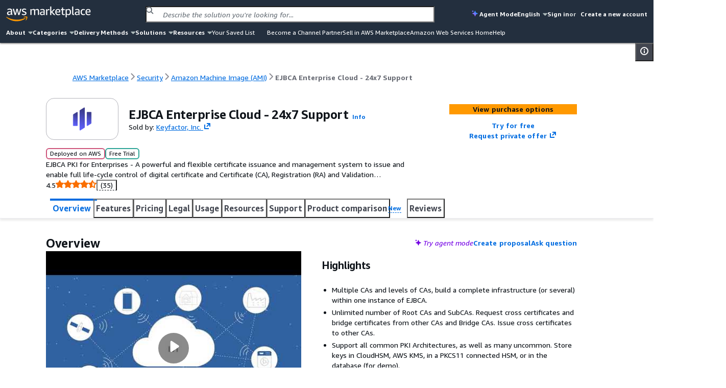

--- FILE ---
content_type: text/html;charset=UTF-8
request_url: https://aws.amazon.com/marketplace/pp/prodview-kxykqn35nitt6?sr=0-3&ref_=beagle&applicationId=AWSMPContessa
body_size: 115031
content:
<!DOCTYPE html>
    <html lang="en">
      <head>
        <meta charset="UTF-8" />
        <meta name="viewport" content="width=device-width, initial-scale=1.0" />
        
        <meta http-equiv="Content-Security-Policy" content="default-src &#039;none&#039;; frame-src https://www.youtube-nocookie.com https://aws.demdex.net https://fast.aws.demdex.net https://dpm.demdex.net; connect-src &#039;self&#039; https://discovery.marketplace.us-east-1.amazonaws.com https://commerce.us-east-1.marketplace.aws.a2z.com https://license-manager.us-east-1.amazonaws.com https://clientlogger.marketplace.aws.a2z.com https://us.help-panel.docs.aws.a2z.com https://aws-payments-gateway-service.us-east-1.amazonaws.com https://d7umqicpi7263.cloudfront.net https://rendering.aperture-public-api.feedback.console.aws.dev https://ingestion.aperture-public-api.feedback.console.aws.dev https://aws.amazon.com https://prod.log.shortbread.aws.dev https://prod.tools.shortbread.aws.dev https://112-tzm-766.mktoresp.com https://aws.demdex.net https://dpm.demdex.net https://cm.everesttech.net https://amazonwebservices.d2.sc.omtrdc.net https://a0.awsstatic.com https://d2c.aws.amazon.com https://vs.aws.amazon.com; font-src data:; img-src https://a.b.cdn.console.awsstatic.com https://*.ytimg.com https://d7umqicpi7263.cloudfront.net https://dkdlnw2x4nft5.cloudfront.net https://d2v9nz24iam9h9.cloudfront.net https://d1ewbp317vsrbd.cloudfront.net https://s3.amazonaws.com https://*.s3.amazonaws.com https://s3.us-east-1.amazonaws.com https://*.s3.us-east-1.amazonaws.com https://website.vendor-insights.us-east-1.amazonaws.com https://prod-us-east-1.cdn.chrome.marketplace.aws.dev &#039;self&#039; https://awsmp-pmp-cdn-user-logos-prod-iad.s3.us-east-1.amazonaws.com https://aws.amazon.com https://signin.aws.amazon.com https://amazonwebservices.d2.sc.omtrdc.net https://a0.awsstatic.com https://aws.demdex.net https://dpm.demdex.net https://cm.everesttech.net; media-src https://d2v9nz24iam9h9.cloudfront.net https://d7umqicpi7263.cloudfront.net; object-src &#039;none&#039;; script-src https://a.b.cdn.console.awsstatic.com &#039;sha256-qn9t8ZcQWbULRo6j+KytulzkbQB30NYkPGcJJysX6kE=&#039; https://prod-us-east-1.cdn.chrome.marketplace.aws.dev https://prod.widgets.marketplace.aws.dev https://a0.awsstatic.com https://prod.assets.shortbread.aws.dev &#039;sha256-yGlN2pkA8fJSCmEi+/f0JDcKHSdZU0WH/ZZha55/Yo4=&#039;; style-src &#039;self&#039; &#039;unsafe-inline&#039; https://a.b.cdn.console.awsstatic.com https://prod-us-east-1.cdn.chrome.marketplace.aws.dev https://prod.assets.shortbread.aws.dev; base-uri &#039;none&#039;; upgrade-insecure-requests;"/>
        <script type="text/javascript">
          window.__INIT_CSP_ERRORS = []
          window.addEventListener('securitypolicyviolation', function (e) {
            window.__INIT_CSP_ERRORS.push(e);
          });
        </script>
        <link rel="stylesheet" href="https://a.b.cdn.console.awsstatic.com/a/v1/IN5UGX6CAUZEECXFMP5J5XO2F6NYZHOHF67JCFQIGRBGGNPIUFCA/assets/static/style.au7l_bBr.css">
        <title data-rh="true">AWS Marketplace: EJBCA Enterprise Cloud - 24x7 Support</title>
        <meta data-rh="true" name="description" content="EJBCA PKI for Enterprises - A powerful and flexible certificate issuance and management system to issue and enable full life-cycle control of digital certificate and Certificate (CA), Registration (RA) and Validation Authorities (VA); enabling multiple use cases and standards compliance."/>
        <meta id="client-logger-endpoint" content="https://clientlogger.marketplace.aws.a2z.com/v3/analytics/logs" />
        <meta id="client-logger-context" content="{&quot;AccountId&quot;:&quot;000&quot;,&quot;ClientLogNamespace&quot;:&quot;prod&quot;,&quot;ConsoleSessionId&quot;:&quot;12345&quot;,&quot;HostEnvironment&quot;:{&quot;applicationId&quot;:&quot;AWS-Marketplace-PDP&quot;,&quot;region&quot;:&quot;us-east-1&quot;},&quot;PageType&quot;:&quot;AWSMP-PDP&quot;,&quot;SubPageType&quot;:&quot;AWSMP-Concourse&quot;,&quot;SessionId&quot;:&quot;12345&quot;,&quot;TenantId&quot;:&quot;de033758&quot;}" />
        <meta id="CONCOURSE_CDN_ASSETS_BASE_URL" content="https://a.b.cdn.console.awsstatic.com/a/v1/IN5UGX6CAUZEECXFMP5J5XO2F6NYZHOHF67JCFQIGRBGGNPIUFCA/" />
        
        <meta id="og:image" content="https://prod-us-east-1.cdn.chrome.marketplace.aws.dev/assets/4e17f104-1c9c-49ab-89b9-b34f0e9e23d1/client/socialPreview.png"/>
        <meta id="AWSMP-CookieClassification" name="AWSMP-CookieClassification" content="{&quot;aws-account-data&quot;:{&quot;category&quot;:&quot;essential&quot;},&quot;aws-account-alias&quot;:{&quot;category&quot;:&quot;essential&quot;},&quot;aws-consoleInfo&quot;:{&quot;category&quot;:&quot;essential&quot;},&quot;aws-creds&quot;:{&quot;category&quot;:&quot;essential&quot;},&quot;aws-creds-1&quot;:{&quot;category&quot;:&quot;essential&quot;},&quot;aws-creds-code-verifier&quot;:{&quot;category&quot;:&quot;essential&quot;},&quot;aws-csds-token&quot;:{&quot;category&quot;:&quot;essential&quot;},&quot;aws-priv&quot;:{&quot;category&quot;:&quot;essential&quot;},&quot;aws-session-id&quot;:{&quot;category&quot;:&quot;essential&quot;},&quot;aws-s-session-id&quot;:{&quot;category&quot;:&quot;functional&quot;},&quot;aws-analysis-id&quot;:{&quot;category&quot;:&quot;functional&quot;},&quot;aws-session-id-time&quot;:{&quot;category&quot;:&quot;essential&quot;},&quot;aws-target-data&quot;:{&quot;category&quot;:&quot;performance&quot;},&quot;aws-target-static-id&quot;:{&quot;category&quot;:&quot;performance&quot;},&quot;aws-target-session-id&quot;:{&quot;category&quot;:&quot;performance&quot;},&quot;aws-target-visitor-id&quot;:{&quot;category&quot;:&quot;functional&quot;},&quot;aws-ubid-main&quot;:{&quot;category&quot;:&quot;essential&quot;},&quot;aws-userInfo&quot;:{&quot;category&quot;:&quot;essential&quot;},&quot;aws_campaign_trk&quot;:{&quot;category&quot;:&quot;performance&quot;},&quot;aws_lang&quot;:{&quot;category&quot;:&quot;essential&quot;},&quot;aws-mkto-trk&quot;:{&quot;category&quot;:&quot;advertising&quot;},&quot;aws-reg-aid&quot;:{&quot;category&quot;:&quot;functional&quot;},&quot;aws-reg-guid&quot;:{&quot;category&quot;:&quot;functional&quot;},&quot;AWSMP-Test&quot;:{&quot;category&quot;:&quot;functional&quot;},&quot;tld-banner-dismissed&quot;:{&quot;category&quot;:&quot;functional&quot;},&quot;noflush_locale&quot;:{&quot;category&quot;:&quot;essential&quot;},&quot;awsc-authTimer&quot;:{&quot;category&quot;:&quot;essential&quot;},&quot;bcookie&quot;:{&quot;category&quot;:&quot;advertising&quot;},&quot;i18n-prefs&quot;:{&quot;category&quot;:&quot;essential&quot;},&quot;IDE&quot;:{&quot;category&quot;:&quot;advertising&quot;},&quot;JSESSIONID&quot;:{&quot;category&quot;:&quot;essential&quot;},&quot;lang&quot;:{&quot;category&quot;:&quot;advertising&quot;},&quot;li_sugr&quot;:{&quot;category&quot;:&quot;advertising&quot;},&quot;lidc&quot;:{&quot;category&quot;:&quot;advertising&quot;},&quot;lissc&quot;:{&quot;category&quot;:&quot;advertising&quot;},&quot;regStatus&quot;:{&quot;category&quot;:&quot;performance&quot;},&quot;s_cc&quot;:{&quot;category&quot;:&quot;functional&quot;},&quot;s_depth&quot;:{&quot;category&quot;:&quot;functional&quot;},&quot;s_dslv&quot;:{&quot;category&quot;:&quot;functional&quot;},&quot;s_dslv_s&quot;:{&quot;category&quot;:&quot;functional&quot;},&quot;s_eVar60&quot;:{&quot;category&quot;:&quot;functional&quot;},&quot;s_fid&quot;:{&quot;category&quot;:&quot;functional&quot;},&quot;s_invisit&quot;:{&quot;category&quot;:&quot;functional&quot;},&quot;s_nr&quot;:{&quot;category&quot;:&quot;functional&quot;},&quot;s_sq&quot;:{&quot;category&quot;:&quot;functional&quot;},&quot;s_vi&quot;:{&quot;category&quot;:&quot;functional&quot;},&quot;s_vn&quot;:{&quot;category&quot;:&quot;functional&quot;},&quot;s_campaign&quot;:{&quot;category&quot;:&quot;functional&quot;},&quot;seance&quot;:{&quot;category&quot;:&quot;essential&quot;},&quot;U&quot;:{&quot;category&quot;:&quot;advertising&quot;},&quot;UserMatchHistory&quot;:{&quot;category&quot;:&quot;advertising&quot;},&quot;_mkto_trk&quot;:{&quot;category&quot;:&quot;advertising&quot;},&quot;__cfduid&quot;:{&quot;category&quot;:&quot;advertising&quot;}}" />
        <meta id="chrome-view-model" data-chrome-view-model="{&quot;headerMenuIds&quot;:[&quot;about&quot;,&quot;categories&quot;,&quot;deliveryMethods&quot;,&quot;solutions&quot;,&quot;resources&quot;],&quot;footerMenuIds&quot;:[&quot;solutionsFooter&quot;,&quot;categories&quot;,&quot;resources&quot;,&quot;sellInAws&quot;,&quot;about&quot;,&quot;featuredCategories&quot;,&quot;manageYourAccount&quot;],&quot;menus&quot;:{&quot;about&quot;:{&quot;id&quot;:&quot;about&quot;,&quot;name&quot;:&quot;About&quot;,&quot;submenus&quot;:[{&quot;title&quot;:{&quot;name&quot;:&quot;About&quot;,&quot;href&quot;:&quot;/marketplace/features/what-is-aws-marketplace?trk=86dd86c6-7989-4e45-8c92-3fe2ebce2cc7&amp;sc_channel=el&amp;ref=mp_nav_about&quot;},&quot;links&quot;:[{&quot;name&quot;:&quot;What is AWS Marketplace?&quot;,&quot;href&quot;:&quot;/marketplace/features/what-is-aws-marketplace?trk=86dd86c6-7989-4e45-8c92-3fe2ebce2cc7&amp;sc_channel=el&amp;ref=mp_nav_about&quot;},{&quot;name&quot;:&quot;Why AWS Marketplace?&quot;,&quot;href&quot;:&quot;/marketplace/features?trk=471f1bc8-709f-412b-a127-aff6ee44c802&amp;sc_channel=el&amp;ref=mp_nav_about&quot;},{&quot;name&quot;:&quot;Get started in AWS Marketplace&quot;,&quot;href&quot;:&quot;/marketplace/getting-started?trk=213c78f3-b3a9-49be-84ed-202d5ae55517&amp;sc_channel=el&amp;ref=mp_nav_about&quot;},{&quot;name&quot;:&quot;Procurement options&quot;,&quot;href&quot;:&quot;/marketplace/features/procurement?trk=d1c51987-4c21-453a-979b-d65a3e130bd1&amp;sc_channel=el&amp;ref=mp_nav_about&quot;},{&quot;name&quot;:&quot;Cost management tools&quot;,&quot;href&quot;:&quot;/marketplace/features/cost-management?trk=8c02be02-78c0-4d5f-9c1d-908fe291b371&amp;sc_channel=el&amp;ref=mp_nav_about&quot;},{&quot;name&quot;:&quot;Governance &amp; control features&quot;,&quot;href&quot;:&quot;/marketplace/features/governance?trk=5bf41da5-ff7e-48a1-9650-2eb1cb29edf0&amp;sc_channel=el&amp;ref=mp_nav_about&quot;},{&quot;name&quot;:&quot;Free trials&quot;,&quot;href&quot;:&quot;/marketplace/features/free-trials?trk=0b6e3667-3ef1-43e4-bb34-56078c18fde9&amp;sc_channel=el&amp;ref=mp_nav_about&quot;},{&quot;name&quot;:&quot;Sell in AWS Marketplace&quot;,&quot;href&quot;:&quot;/marketplace/partners/management-tour?trk=40ddbaee-2c6c-422a-a488-bd7496fe5458&amp;sc_channel=el&amp;ref=mp_nav_about&quot;}]}]},&quot;categories&quot;:{&quot;id&quot;:&quot;categories&quot;,&quot;name&quot;:&quot;Categories&quot;,&quot;submenus&quot;:[{&quot;title&quot;:{&quot;name&quot;:&quot;AI Agents &amp; Tools&quot;,&quot;href&quot;:&quot;/marketplace/b/f1d47436-8a98-40db-b687-696723ec32cb?ref_=mp_nav_category_f1d47436-8a98-40db-b687-696723ec32cb&quot;},&quot;links&quot;:[{&quot;name&quot;:&quot;AI Security&quot;,&quot;href&quot;:&quot;/marketplace/b/ffc1065b-06a0-4357-a9bf-0fa1dd6037da?ref_=mp_nav_category_ffc1065b-06a0-4357-a9bf-0fa1dd6037da&quot;},{&quot;name&quot;:&quot;Content Creation&quot;,&quot;href&quot;:&quot;/marketplace/b/6de021ae-715a-47ac-938f-3a68b2b60440?ref_=mp_nav_category_6de021ae-715a-47ac-938f-3a68b2b60440&quot;},{&quot;name&quot;:&quot;Customer Experience Personalization&quot;,&quot;href&quot;:&quot;/marketplace/b/f198dbb9-6a98-46a8-9407-b6e6c6c49654?ref_=mp_nav_category_f198dbb9-6a98-46a8-9407-b6e6c6c49654&quot;},{&quot;name&quot;:&quot;Customer Support&quot;,&quot;href&quot;:&quot;/marketplace/b/c463554d-2722-41ce-8007-ff3b0602f61d?ref_=mp_nav_category_c463554d-2722-41ce-8007-ff3b0602f61d&quot;},{&quot;name&quot;:&quot;Data Analysis&quot;,&quot;href&quot;:&quot;/marketplace/b/c36b97e6-3109-47de-9447-96a6adc7693c?ref_=mp_nav_category_c36b97e6-3109-47de-9447-96a6adc7693c&quot;},{&quot;name&quot;:&quot;Finance &amp; Accounting&quot;,&quot;href&quot;:&quot;/marketplace/b/d0c382f0-7183-4a48-99dd-b18d2507e18d?ref_=mp_nav_category_d0c382f0-7183-4a48-99dd-b18d2507e18d&quot;},{&quot;name&quot;:&quot;IT Support&quot;,&quot;href&quot;:&quot;/marketplace/b/e6b1e3ef-e342-4e52-a32f-8f6dd9480250?ref_=mp_nav_category_e6b1e3ef-e342-4e52-a32f-8f6dd9480250&quot;},{&quot;name&quot;:&quot;Legal &amp; Compliance&quot;,&quot;href&quot;:&quot;/marketplace/b/1a2b613d-2134-4de2-a125-457dda4f8685?ref_=mp_nav_category_1a2b613d-2134-4de2-a125-457dda4f8685&quot;},{&quot;name&quot;:&quot;Observability&quot;,&quot;href&quot;:&quot;/marketplace/b/159cdd0c-6579-4122-942d-bd8b3e36fc28?ref_=mp_nav_category_159cdd0c-6579-4122-942d-bd8b3e36fc28&quot;},{&quot;name&quot;:&quot;Procurement &amp; Supply Chain&quot;,&quot;href&quot;:&quot;/marketplace/b/f75229ff-f982-4c2a-b9b2-7f6f25d35ef9?ref_=mp_nav_category_f75229ff-f982-4c2a-b9b2-7f6f25d35ef9&quot;},{&quot;name&quot;:&quot;Quality Assurance&quot;,&quot;href&quot;:&quot;/marketplace/b/9a402484-91b4-4bd6-b5d8-ff7a976c0346?ref_=mp_nav_category_9a402484-91b4-4bd6-b5d8-ff7a976c0346&quot;},{&quot;name&quot;:&quot;Research&quot;,&quot;href&quot;:&quot;/marketplace/b/329680af-0f17-469c-b860-24f57ba62dca?ref_=mp_nav_category_329680af-0f17-469c-b860-24f57ba62dca&quot;},{&quot;name&quot;:&quot;Sales &amp; Marketing&quot;,&quot;href&quot;:&quot;/marketplace/b/33e3f1d7-f582-4eba-9cf3-121ee144906b?ref_=mp_nav_category_33e3f1d7-f582-4eba-9cf3-121ee144906b&quot;},{&quot;name&quot;:&quot;Scheduling &amp; Coordination&quot;,&quot;href&quot;:&quot;/marketplace/b/80ae5f8e-522e-418e-a0cb-7b4c341b3c8a?ref_=mp_nav_category_80ae5f8e-522e-418e-a0cb-7b4c341b3c8a&quot;},{&quot;name&quot;:&quot;Software Development&quot;,&quot;href&quot;:&quot;/marketplace/b/1f52b936-71a3-4862-ab4d-1d76efe2d9cc?ref_=mp_nav_category_1f52b936-71a3-4862-ab4d-1d76efe2d9cc&quot;}]},{&quot;title&quot;:{&quot;name&quot;:&quot;Business Applications&quot;,&quot;href&quot;:&quot;/marketplace/b/8449bda0-8265-4fca-8910-497b806742fa?ref_=mp_nav_category_8449bda0-8265-4fca-8910-497b806742fa&quot;},&quot;links&quot;:[{&quot;name&quot;:&quot;Blockchain&quot;,&quot;href&quot;:&quot;/marketplace/b/59267e20-f6c4-491f-a538-43dd5dbce960?ref_=mp_nav_category_59267e20-f6c4-491f-a538-43dd5dbce960&quot;},{&quot;name&quot;:&quot;Collaboration &amp; Productivity&quot;,&quot;href&quot;:&quot;/marketplace/b/1885b4a4-02a4-46d1-93d1-d0dcebe41208?ref_=mp_nav_category_1885b4a4-02a4-46d1-93d1-d0dcebe41208&quot;},{&quot;name&quot;:&quot;Contact Center&quot;,&quot;href&quot;:&quot;/marketplace/b/fb1e0f1d-af11-4322-ad2c-3c2c6a2ca537?ref_=mp_nav_category_fb1e0f1d-af11-4322-ad2c-3c2c6a2ca537&quot;},{&quot;name&quot;:&quot;Content Management&quot;,&quot;href&quot;:&quot;/marketplace/b/4625c97a-64f3-40af-92c6-2835e2f7542a?ref_=mp_nav_category_4625c97a-64f3-40af-92c6-2835e2f7542a&quot;},{&quot;name&quot;:&quot;CRM&quot;,&quot;href&quot;:&quot;/marketplace/b/98bce01b-8e07-4a83-8e4e-711ce14f2e88?ref_=mp_nav_category_98bce01b-8e07-4a83-8e4e-711ce14f2e88&quot;},{&quot;name&quot;:&quot;eCommerce&quot;,&quot;href&quot;:&quot;/marketplace/b/2a29b1bc-488a-4b36-a1c0-f90380d91692?ref_=mp_nav_category_2a29b1bc-488a-4b36-a1c0-f90380d91692&quot;},{&quot;name&quot;:&quot;eLearning&quot;,&quot;href&quot;:&quot;/marketplace/b/b61b468c-7a91-4919-a9b1-45fcc7e0a682?ref_=mp_nav_category_b61b468c-7a91-4919-a9b1-45fcc7e0a682&quot;},{&quot;name&quot;:&quot;Human Resources&quot;,&quot;href&quot;:&quot;/marketplace/b/0bdbbf42-5d7b-4ac7-8041-849983ffeaad?ref_=mp_nav_category_0bdbbf42-5d7b-4ac7-8041-849983ffeaad&quot;},{&quot;name&quot;:&quot;IT Business Management&quot;,&quot;href&quot;:&quot;/marketplace/b/44bf32d0-edc0-4357-b679-c608ac1227f9?ref_=mp_nav_category_44bf32d0-edc0-4357-b679-c608ac1227f9&quot;},{&quot;name&quot;:&quot;Project Management&quot;,&quot;href&quot;:&quot;/marketplace/b/e86dc38c-d34a-4e7f-8ef3-add8bb2bfb53?ref_=mp_nav_category_e86dc38c-d34a-4e7f-8ef3-add8bb2bfb53&quot;}]},{&quot;title&quot;:{&quot;name&quot;:&quot;Cloud Operations&quot;,&quot;href&quot;:&quot;/marketplace/b/b619e7f9-0d0e-48a7-95d6-52245342af07?ref_=mp_nav_category_b619e7f9-0d0e-48a7-95d6-52245342af07&quot;},&quot;links&quot;:[{&quot;name&quot;:&quot;Cloud Financial Management&quot;,&quot;href&quot;:&quot;/marketplace/b/5cb080c9-49ca-4ab6-bf1c-eac794bd9e92?ref_=mp_nav_category_5cb080c9-49ca-4ab6-bf1c-eac794bd9e92&quot;},{&quot;name&quot;:&quot;Cloud Governance&quot;,&quot;href&quot;:&quot;/marketplace/b/8e344344-82e7-4e05-b3a7-a627dbe3dfd8?ref_=mp_nav_category_8e344344-82e7-4e05-b3a7-a627dbe3dfd8&quot;}]},{&quot;title&quot;:{&quot;name&quot;:&quot;Data Products&quot;,&quot;href&quot;:&quot;/marketplace/b/d5a43d97-558f-4be7-8543-cce265fe6d9d?ref_=mp_nav_category_d5a43d97-558f-4be7-8543-cce265fe6d9d&quot;},&quot;links&quot;:[{&quot;name&quot;:&quot;Automotive Data&quot;,&quot;href&quot;:&quot;/marketplace/b/9a4d3c5f-470d-4f3c-bcce-de612001b652?ref_=mp_nav_category_9a4d3c5f-470d-4f3c-bcce-de612001b652&quot;},{&quot;name&quot;:&quot;Environmental Data&quot;,&quot;href&quot;:&quot;/marketplace/b/ffb6cf06-608c-4b14-a5a9-756f1ccd5725?ref_=mp_nav_category_ffb6cf06-608c-4b14-a5a9-756f1ccd5725&quot;},{&quot;name&quot;:&quot;Financial Services Data&quot;,&quot;href&quot;:&quot;/marketplace/b/87374d8c-7acc-49b2-bc45-1a6cb252a539?ref_=mp_nav_category_87374d8c-7acc-49b2-bc45-1a6cb252a539&quot;},{&quot;name&quot;:&quot;Gaming Data&quot;,&quot;href&quot;:&quot;/marketplace/b/41611951-f229-4dae-8e0d-5bb12ad28b5b?ref_=mp_nav_category_41611951-f229-4dae-8e0d-5bb12ad28b5b&quot;},{&quot;name&quot;:&quot;Healthcare &amp; Life Sciences Data&quot;,&quot;href&quot;:&quot;/marketplace/b/ec21bae5-404b-4bac-825c-f7b0a2c713c4?ref_=mp_nav_category_ec21bae5-404b-4bac-825c-f7b0a2c713c4&quot;},{&quot;name&quot;:&quot;Manufacturing Data&quot;,&quot;href&quot;:&quot;/marketplace/b/309c57a4-8fb2-404f-90dc-d4067048d7a2?ref_=mp_nav_category_309c57a4-8fb2-404f-90dc-d4067048d7a2&quot;},{&quot;name&quot;:&quot;Media &amp; Entertainment Data&quot;,&quot;href&quot;:&quot;/marketplace/b/f71bc2f6-934a-4850-9241-30b113c75615?ref_=mp_nav_category_f71bc2f6-934a-4850-9241-30b113c75615&quot;},{&quot;name&quot;:&quot;Public Sector Data&quot;,&quot;href&quot;:&quot;/marketplace/b/191dc787-401d-4f42-826f-ac99f06a4ac8?ref_=mp_nav_category_191dc787-401d-4f42-826f-ac99f06a4ac8&quot;},{&quot;name&quot;:&quot;Resources Data&quot;,&quot;href&quot;:&quot;/marketplace/b/c64de7d5-83da-4b90-989a-9c99d2f5304c?ref_=mp_nav_category_c64de7d5-83da-4b90-989a-9c99d2f5304c&quot;},{&quot;name&quot;:&quot;Retail, Location &amp; Marketing Data&quot;,&quot;href&quot;:&quot;/marketplace/b/2d1c8868-2642-4741-af5d-9ced77da7024?ref_=mp_nav_category_2d1c8868-2642-4741-af5d-9ced77da7024&quot;},{&quot;name&quot;:&quot;Telecommunications Data&quot;,&quot;href&quot;:&quot;/marketplace/b/7c5cc6e7-7142-4cd2-9b50-805731dcbdab?ref_=mp_nav_category_7c5cc6e7-7142-4cd2-9b50-805731dcbdab&quot;}]},{&quot;title&quot;:{&quot;name&quot;:&quot;DevOps&quot;,&quot;href&quot;:&quot;/marketplace/b/2560df6f-b99a-4899-8421-07dbaa1aa9d2?ref_=mp_nav_category_2560df6f-b99a-4899-8421-07dbaa1aa9d2&quot;},&quot;links&quot;:[{&quot;name&quot;:&quot;Agile Lifecycle Management&quot;,&quot;href&quot;:&quot;/marketplace/b/a2286988-a876-4c55-b346-52a7a67ef18f?ref_=mp_nav_category_a2286988-a876-4c55-b346-52a7a67ef18f&quot;},{&quot;name&quot;:&quot;Application Development&quot;,&quot;href&quot;:&quot;/marketplace/b/3c015f8c-b83c-4b7d-a544-29e87950c267?ref_=mp_nav_category_3c015f8c-b83c-4b7d-a544-29e87950c267&quot;},{&quot;name&quot;:&quot;Application Servers&quot;,&quot;href&quot;:&quot;/marketplace/b/d5921967-1aed-46b5-a08e-e3d6babee4ae?ref_=mp_nav_category_d5921967-1aed-46b5-a08e-e3d6babee4ae&quot;},{&quot;name&quot;:&quot;Application Stacks&quot;,&quot;href&quot;:&quot;/marketplace/b/ac135c44-ad53-4780-bf2b-e33925affa50?ref_=mp_nav_category_ac135c44-ad53-4780-bf2b-e33925affa50&quot;},{&quot;name&quot;:&quot;Continuous Integration and Continuous Delivery&quot;,&quot;href&quot;:&quot;/marketplace/b/e13d1819-2dc9-4b5d-a1e7-014cc10f7984?ref_=mp_nav_category_e13d1819-2dc9-4b5d-a1e7-014cc10f7984&quot;},{&quot;name&quot;:&quot;Infrastructure as Code&quot;,&quot;href&quot;:&quot;/marketplace/b/f3a4f5ce-3983-4611-ac6e-5c468e84a025?ref_=mp_nav_category_f3a4f5ce-3983-4611-ac6e-5c468e84a025&quot;},{&quot;name&quot;:&quot;Issue &amp; Bug Tracking&quot;,&quot;href&quot;:&quot;/marketplace/b/67508d7c-a1de-4cdc-94c7-b4c0a1545928?ref_=mp_nav_category_67508d7c-a1de-4cdc-94c7-b4c0a1545928&quot;},{&quot;name&quot;:&quot;Log Analysis&quot;,&quot;href&quot;:&quot;/marketplace/b/68b775e3-c2c6-4a1c-95db-d74e36efe2b9?ref_=mp_nav_category_68b775e3-c2c6-4a1c-95db-d74e36efe2b9&quot;},{&quot;name&quot;:&quot;Monitoring&quot;,&quot;href&quot;:&quot;/marketplace/b/45c68cc2-ccd6-426b-94bd-92a791004dc2?ref_=mp_nav_category_45c68cc2-ccd6-426b-94bd-92a791004dc2&quot;},{&quot;name&quot;:&quot;Source Control&quot;,&quot;href&quot;:&quot;/marketplace/b/9fd3f24d-335a-40e2-b366-39ca52ae22b1?ref_=mp_nav_category_9fd3f24d-335a-40e2-b366-39ca52ae22b1&quot;},{&quot;name&quot;:&quot;Testing&quot;,&quot;href&quot;:&quot;/marketplace/b/b1cf3403-729a-4df1-908d-51105b3574a3?ref_=mp_nav_category_b1cf3403-729a-4df1-908d-51105b3574a3&quot;}]},{&quot;title&quot;:{&quot;name&quot;:&quot;Industries&quot;,&quot;href&quot;:&quot;/marketplace/b/48bf064f-9812-41a8-95c2-4078962a8314?ref_=mp_nav_category_48bf064f-9812-41a8-95c2-4078962a8314&quot;},&quot;links&quot;:[{&quot;name&quot;:&quot;Automotive&quot;,&quot;href&quot;:&quot;/marketplace/b/a6d3777c-a5d7-4ae6-abcf-0b7bafe112fe?ref_=mp_nav_category_a6d3777c-a5d7-4ae6-abcf-0b7bafe112fe&quot;},{&quot;name&quot;:&quot;Education &amp; Research&quot;,&quot;href&quot;:&quot;/marketplace/b/e1e8f19d-319e-40f1-9ae3-fdfd3ecae002?ref_=mp_nav_category_e1e8f19d-319e-40f1-9ae3-fdfd3ecae002&quot;},{&quot;name&quot;:&quot;Energy&quot;,&quot;href&quot;:&quot;/marketplace/b/51b09426-e8bc-4140-9fa5-16a388181e81?ref_=mp_nav_category_51b09426-e8bc-4140-9fa5-16a388181e81&quot;},{&quot;name&quot;:&quot;Financial Services&quot;,&quot;href&quot;:&quot;/marketplace/b/0831c108-5642-4ce7-8df4-026738902f8d?ref_=mp_nav_category_0831c108-5642-4ce7-8df4-026738902f8d&quot;},{&quot;name&quot;:&quot;Healthcare &amp; Life Sciences&quot;,&quot;href&quot;:&quot;/marketplace/b/9068362c-23da-4a02-b090-51ae4b4ca8b2?ref_=mp_nav_category_9068362c-23da-4a02-b090-51ae4b4ca8b2&quot;},{&quot;name&quot;:&quot;Industrial&quot;,&quot;href&quot;:&quot;/marketplace/b/1a0a6c20-35fb-4006-a67c-d9bdde3de86f?ref_=mp_nav_category_1a0a6c20-35fb-4006-a67c-d9bdde3de86f&quot;},{&quot;name&quot;:&quot;Media &amp; Entertainment&quot;,&quot;href&quot;:&quot;/marketplace/b/b581c077-705f-4614-86dc-69f725cbcf88?ref_=mp_nav_category_b581c077-705f-4614-86dc-69f725cbcf88&quot;}]},{&quot;title&quot;:{&quot;name&quot;:&quot;Infrastructure Software&quot;,&quot;href&quot;:&quot;/marketplace/b/579164ab-a400-4924-9c9c-590e45580b7d?ref_=mp_nav_category_579164ab-a400-4924-9c9c-590e45580b7d&quot;},&quot;links&quot;:[{&quot;name&quot;:&quot;Backup &amp; Recovery&quot;,&quot;href&quot;:&quot;/marketplace/b/388e0eec-370f-4c12-9f92-1bb2193509d3?ref_=mp_nav_category_388e0eec-370f-4c12-9f92-1bb2193509d3&quot;},{&quot;name&quot;:&quot;Data Analytics&quot;,&quot;href&quot;:&quot;/marketplace/b/adb29c06-d13c-4cfa-a2c3-944475c7e1bd?ref_=mp_nav_category_adb29c06-d13c-4cfa-a2c3-944475c7e1bd&quot;},{&quot;name&quot;:&quot;High Performance Computing&quot;,&quot;href&quot;:&quot;/marketplace/b/27afd715-09cc-496c-82ea-1cd86222d8cb?ref_=mp_nav_category_27afd715-09cc-496c-82ea-1cd86222d8cb&quot;},{&quot;name&quot;:&quot;Migration&quot;,&quot;href&quot;:&quot;/marketplace/b/cb276aab-7d95-4eaf-a498-41b34b52ad63?ref_=mp_nav_category_cb276aab-7d95-4eaf-a498-41b34b52ad63&quot;},{&quot;name&quot;:&quot;Network Infrastructure&quot;,&quot;href&quot;:&quot;/marketplace/b/3141913d-a073-4452-8473-843f58081505?ref_=mp_nav_category_3141913d-a073-4452-8473-843f58081505&quot;},{&quot;name&quot;:&quot;Operating Systems&quot;,&quot;href&quot;:&quot;/marketplace/b/c3bc6a75-0c3a-46ce-8fdd-498b6fd88577?ref_=mp_nav_category_c3bc6a75-0c3a-46ce-8fdd-498b6fd88577&quot;},{&quot;name&quot;:&quot;Security&quot;,&quot;href&quot;:&quot;/marketplace/b/0625e4fd-88dd-4dd9-9e57-4a0461f97fb4?ref_=mp_nav_category_0625e4fd-88dd-4dd9-9e57-4a0461f97fb4&quot;},{&quot;name&quot;:&quot;Storage&quot;,&quot;href&quot;:&quot;/marketplace/b/c3ca69e4-f90c-4159-abc2-4c176dd2b802?ref_=mp_nav_category_c3ca69e4-f90c-4159-abc2-4c176dd2b802&quot;}]},{&quot;title&quot;:{&quot;name&quot;:&quot;IoT&quot;,&quot;href&quot;:&quot;/marketplace/b/96c2cd16-fe69-4b18-99cc-e016c61e820c?ref_=mp_nav_category_96c2cd16-fe69-4b18-99cc-e016c61e820c&quot;},&quot;links&quot;:[{&quot;name&quot;:&quot;Analytics&quot;,&quot;href&quot;:&quot;/marketplace/b/34244ca3-319a-4a46-b747-636fd0a3dc7a?ref_=mp_nav_category_34244ca3-319a-4a46-b747-636fd0a3dc7a&quot;},{&quot;name&quot;:&quot;Applications&quot;,&quot;href&quot;:&quot;/marketplace/b/e4cb435b-d605-4bb2-9f40-b47335f23bbe?ref_=mp_nav_category_e4cb435b-d605-4bb2-9f40-b47335f23bbe&quot;},{&quot;name&quot;:&quot;Device Connectivity&quot;,&quot;href&quot;:&quot;/marketplace/b/4010f3a3-3f65-4396-9e48-1e6dc1893079?ref_=mp_nav_category_4010f3a3-3f65-4396-9e48-1e6dc1893079&quot;},{&quot;name&quot;:&quot;Device Management&quot;,&quot;href&quot;:&quot;/marketplace/b/f0e40e54-4ae4-4ba3-8ab3-a41793be8b8c?ref_=mp_nav_category_f0e40e54-4ae4-4ba3-8ab3-a41793be8b8c&quot;},{&quot;name&quot;:&quot;Device Security&quot;,&quot;href&quot;:&quot;/marketplace/b/1c8040d7-fd09-424b-8ee8-3a733c77db7f?ref_=mp_nav_category_1c8040d7-fd09-424b-8ee8-3a733c77db7f&quot;},{&quot;name&quot;:&quot;Industrial IoT&quot;,&quot;href&quot;:&quot;/marketplace/b/e333bce9-cb63-46b3-a2d5-3cd592e951e3?ref_=mp_nav_category_e333bce9-cb63-46b3-a2d5-3cd592e951e3&quot;},{&quot;name&quot;:&quot;Smart Home &amp; City&quot;,&quot;href&quot;:&quot;/marketplace/b/c7edb79f-3f18-4e4d-9798-690c9521eae2?ref_=mp_nav_category_c7edb79f-3f18-4e4d-9798-690c9521eae2&quot;}]},{&quot;title&quot;:{&quot;name&quot;:&quot;Machine Learning&quot;,&quot;href&quot;:&quot;/marketplace/b/c3714653-8485-4e34-b35b-82c2203e81c1?ref_=mp_nav_category_c3714653-8485-4e34-b35b-82c2203e81c1&quot;},&quot;links&quot;:[{&quot;name&quot;:&quot;Audio&quot;,&quot;href&quot;:&quot;/marketplace/b/cbac9ca0-b219-4ed3-aed3-94edca428e95?ref_=mp_nav_category_cbac9ca0-b219-4ed3-aed3-94edca428e95&quot;},{&quot;name&quot;:&quot;Computer Vision&quot;,&quot;href&quot;:&quot;/marketplace/b/e9008568-95af-4844-9f19-d88e7588b640?ref_=mp_nav_category_e9008568-95af-4844-9f19-d88e7588b640&quot;},{&quot;name&quot;:&quot;Data Labeling Services&quot;,&quot;href&quot;:&quot;/marketplace/b/83fb9ade-65b6-45bc-bd9d-0a3db0b6994c?ref_=mp_nav_category_83fb9ade-65b6-45bc-bd9d-0a3db0b6994c&quot;},{&quot;name&quot;:&quot;Generative AI&quot;,&quot;href&quot;:&quot;/marketplace/b/f18b0260-a963-4c5d-bd1b-eb3e896fb851?ref_=mp_nav_category_f18b0260-a963-4c5d-bd1b-eb3e896fb851&quot;},{&quot;name&quot;:&quot;Human Review Services&quot;,&quot;href&quot;:&quot;/marketplace/b/780dc385-682c-4273-95c6-ccb1e2ee1b8e?ref_=mp_nav_category_780dc385-682c-4273-95c6-ccb1e2ee1b8e&quot;},{&quot;name&quot;:&quot;Image&quot;,&quot;href&quot;:&quot;/marketplace/b/57d5198d-5f59-483b-b131-76344c13279f?ref_=mp_nav_category_57d5198d-5f59-483b-b131-76344c13279f&quot;},{&quot;name&quot;:&quot;Intelligent Automation&quot;,&quot;href&quot;:&quot;/marketplace/b/ac7101f1-7bf7-4568-8ff0-b7cb3fbfe8b7?ref_=mp_nav_category_ac7101f1-7bf7-4568-8ff0-b7cb3fbfe8b7&quot;},{&quot;name&quot;:&quot;ML Solutions&quot;,&quot;href&quot;:&quot;/marketplace/b/1498a805-6c11-461e-9424-d766aea336ca?ref_=mp_nav_category_1498a805-6c11-461e-9424-d766aea336ca&quot;},{&quot;name&quot;:&quot;Natural Language Processing&quot;,&quot;href&quot;:&quot;/marketplace/b/57003bb6-9ad2-4c4e-89df-018b56a5af17?ref_=mp_nav_category_57003bb6-9ad2-4c4e-89df-018b56a5af17&quot;},{&quot;name&quot;:&quot;Speech Recognition&quot;,&quot;href&quot;:&quot;/marketplace/b/331ebce0-5228-4699-b228-304faf650dbd?ref_=mp_nav_category_331ebce0-5228-4699-b228-304faf650dbd&quot;},{&quot;name&quot;:&quot;Structured&quot;,&quot;href&quot;:&quot;/marketplace/b/7019091a-4fc7-4b7c-81cf-23df8cfdb641?ref_=mp_nav_category_7019091a-4fc7-4b7c-81cf-23df8cfdb641&quot;},{&quot;name&quot;:&quot;Text&quot;,&quot;href&quot;:&quot;/marketplace/b/aae88549-7679-4532-b83b-eb6355092084?ref_=mp_nav_category_aae88549-7679-4532-b83b-eb6355092084&quot;},{&quot;name&quot;:&quot;Video&quot;,&quot;href&quot;:&quot;/marketplace/b/e6ec25f7-0536-4983-9e0f-0d1da1da9772?ref_=mp_nav_category_e6ec25f7-0536-4983-9e0f-0d1da1da9772&quot;}]},{&quot;title&quot;:{&quot;name&quot;:&quot;Professional Services&quot;,&quot;href&quot;:&quot;/marketplace/b/ba3a2bf7-795d-4d9f-83fc-6166fa98780d?ref_=mp_nav_category_ba3a2bf7-795d-4d9f-83fc-6166fa98780d&quot;},&quot;links&quot;:[{&quot;name&quot;:&quot;Assessments&quot;,&quot;href&quot;:&quot;/marketplace/b/6f17dccf-d4cc-4cc6-8c65-5395145d76f9?ref_=mp_nav_category_6f17dccf-d4cc-4cc6-8c65-5395145d76f9&quot;},{&quot;name&quot;:&quot;Implementation&quot;,&quot;href&quot;:&quot;/marketplace/b/30ff4395-296a-440a-b9d6-f5eddb16e347?ref_=mp_nav_category_30ff4395-296a-440a-b9d6-f5eddb16e347&quot;},{&quot;name&quot;:&quot;Managed Services&quot;,&quot;href&quot;:&quot;/marketplace/b/7a7aba4d-7766-4f38-abd8-603a95afe9f1?ref_=mp_nav_category_7a7aba4d-7766-4f38-abd8-603a95afe9f1&quot;},{&quot;name&quot;:&quot;Premium Support&quot;,&quot;href&quot;:&quot;/marketplace/b/89964c19-e8d0-4420-bb9b-ac5998f89dad?ref_=mp_nav_category_89964c19-e8d0-4420-bb9b-ac5998f89dad&quot;},{&quot;name&quot;:&quot;Training&quot;,&quot;href&quot;:&quot;/marketplace/b/fd9ea9c0-009a-407f-a174-8a963d17b20d?ref_=mp_nav_category_fd9ea9c0-009a-407f-a174-8a963d17b20d&quot;}]}]},&quot;deliveryMethods&quot;:{&quot;id&quot;:&quot;deliveryMethods&quot;,&quot;name&quot;:&quot;Delivery Methods&quot;,&quot;submenus&quot;:[{&quot;title&quot;:{&quot;name&quot;:&quot;Delivery Methods&quot;,&quot;href&quot;:&quot;/marketplace/search/results?x=0&amp;y=0&amp;searchTerms=&quot;},&quot;links&quot;:[{&quot;name&quot;:&quot;API-Based Agents &amp; Tools&quot;,&quot;href&quot;:&quot;/marketplace/search/results?FULFILLMENT_OPTION_TYPE=API&amp;filters=FULFILLMENT_OPTION_TYPE&amp;ref_=header_nav_dm_api&quot;},{&quot;name&quot;:&quot;Amazon Machine Image&quot;,&quot;href&quot;:&quot;/marketplace/search/results?page=1&amp;filters=fulfillment_options&amp;fulfillment_options=Ami&amp;ref_=header_nav_dm_ami&quot;},{&quot;name&quot;:&quot;EC2 Image Builder Component&quot;,&quot;href&quot;:&quot;/marketplace/search/results?FULFILLMENT_OPTION_TYPE=EC2_IMAGE_BUILDER_COMPONENT&amp;filters=FULFILLMENT_OPTION_TYPE&amp;ref_=header_nav_dm_ec2_image_builder_component&quot;},{&quot;name&quot;:&quot;Amazon SageMaker&quot;,&quot;href&quot;:&quot;/marketplace/search/results?page=1&amp;filters=fulfillment_options&amp;fulfillment_options=SageMaker&amp;ref_=header_nav_dm_sagemaker&quot;},{&quot;name&quot;:&quot;AWS Data Exchange&quot;,&quot;href&quot;:&quot;/marketplace/search/results?page=1&amp;filters=FulfillmentOptionType&amp;FulfillmentOptionType=AWSDataExchange&amp;ref_=header_nav_dm_aws_data_exchange&quot;},{&quot;name&quot;:&quot;CloudFormation Stack&quot;,&quot;href&quot;:&quot;/marketplace/search/results?page=1&amp;filters=fulfillment_options&amp;fulfillment_options=CloudFormation&amp;ref_=header_nav_dm_stack&quot;},{&quot;name&quot;:&quot;Container Image&quot;,&quot;href&quot;:&quot;/marketplace/search/results?page=1&amp;filters=fulfillment_options&amp;fulfillment_options=Container&amp;ref_=header_nav_dm_container&quot;},{&quot;name&quot;:&quot;Helm Chart&quot;,&quot;href&quot;:&quot;/marketplace/search/results?FULFILLMENT_OPTION_TYPE=HELM&amp;filters=FULFILLMENT_OPTION_TYPE&amp;ref_=header_nav_dm_helm&quot;},{&quot;name&quot;:&quot;Add-on for Amazon EKS&quot;,&quot;href&quot;:&quot;/marketplace/search/results?FULFILLMENT_OPTION_TYPE=EKS_ADD_ON&amp;filters=FULFILLMENT_OPTION_TYPE&amp;ref_=header_nav_dm_eks_add_on&quot;},{&quot;name&quot;:&quot;Professional Services&quot;,&quot;href&quot;:&quot;/marketplace/search/results?page=1&amp;filters=fulfillment_options&amp;fulfillment_options=ProfessionalServices&amp;ref_=header_nav_dm_professional_services&quot;},{&quot;name&quot;:&quot;SaaS&quot;,&quot;href&quot;:&quot;/marketplace/search/results?page=1&amp;filters=fulfillment_options&amp;fulfillment_options=Saas&amp;ref_=header_nav_dm_saas&quot;}]}]},&quot;solutions&quot;:{&quot;id&quot;:&quot;solutions&quot;,&quot;name&quot;:&quot;Solutions&quot;,&quot;submenus&quot;:[{&quot;title&quot;:{&quot;name&quot;:&quot;Solutions&quot;,&quot;href&quot;:&quot;https://aws.amazon.com/marketplace/solutions?ref_=mp_nav_solutions_all&quot;},&quot;links&quot;:[{&quot;name&quot;:&quot;AI Agents &amp; Tools&quot;,&quot;href&quot;:&quot;https://aws.amazon.com/marketplace/solutions/ai-agents-and-tools?ref_=mp_nav_solution_agent&quot;},{&quot;name&quot;:&quot;AWS Well-Architected&quot;,&quot;href&quot;:&quot;https://aws.amazon.com/marketplace/solutions/well-architected?ref_=mp_nav_solution_wa&quot;},{&quot;name&quot;:&quot;Business Applications&quot;,&quot;href&quot;:&quot;https://aws.amazon.com/marketplace/solutions/business-applications?ref_=mp_nav_solutions_bza&quot;},{&quot;name&quot;:&quot;CloudOps&quot;,&quot;href&quot;:&quot;https://aws.amazon.com/marketplace/solutions/cloudops?ref_=mp_nav_solutions_cldops&quot;},{&quot;name&quot;:&quot;Data &amp; Analytics&quot;,&quot;href&quot;:&quot;https://aws.amazon.com/marketplace/solutions/data-analytics?ref_=mp_nav_solutions_da&quot;},{&quot;name&quot;:&quot;Data Products&quot;,&quot;href&quot;:&quot;https://aws.amazon.com/data-exchange?ref_=mp_nav_solutions_dp&quot;},{&quot;name&quot;:&quot;DevOps&quot;,&quot;href&quot;:&quot;https://aws.amazon.com/marketplace/solutions/devops?ref_=mp_nav_solutions_dvo&quot;},{&quot;name&quot;:&quot;Digital Sovereignty&quot;,&quot;href&quot;:&quot;/marketplace/solutions/digital-sovereignty?ref_=mp_nav_solutions_digsov&quot;},{&quot;name&quot;:&quot;Generative AI&quot;,&quot;href&quot;:&quot;https://aws.amazon.com/marketplace/solutions/generative-ai?ref_=mp_nav_solutions_genai&quot;},{&quot;name&quot;:&quot;Infrastructure Software&quot;,&quot;href&quot;:&quot;https://aws.amazon.com/marketplace/solutions/infrastructure-software?ref_=mp_nav_solutions_ifst&quot;},{&quot;name&quot;:&quot;Internet of Things&quot;,&quot;href&quot;:&quot;https://aws.amazon.com/marketplace/solutions/IoT?ref_=mp_nav_solutions_iot&quot;},{&quot;name&quot;:&quot;Machine Learning&quot;,&quot;href&quot;:&quot;https://aws.amazon.com/marketplace/solutions/machine-learning?ref_=mp_nav_solutions_mcl&quot;},{&quot;name&quot;:&quot;Managed Services Providers&quot;,&quot;href&quot;:&quot;/marketplace/solutions/managed-services-providers?ref_=mp_nav_solutions_msp&quot;},{&quot;name&quot;:&quot;Migration&quot;,&quot;href&quot;:&quot;https://aws.amazon.com/marketplace/solutions/migration?ref_=mp_nav_solutions_mig&quot;},{&quot;name&quot;:&quot;Security&quot;,&quot;href&quot;:&quot;https://aws.amazon.com/marketplace/solutions/security?ref_=mp_nav_solutions_sec&quot;}]},{&quot;title&quot;:{&quot;name&quot;:&quot;Industry&quot;,&quot;href&quot;:&quot;https://aws.amazon.com/marketplace/solutions?ref_=mp_nav_solutions_allind&quot;},&quot;links&quot;:[{&quot;name&quot;:&quot;Advertising &amp; Marketing&quot;,&quot;href&quot;:&quot;https://aws.amazon.com/marketplace/solutions/advertising-marketing/?ref_=mp_nav_solution_adm&quot;},{&quot;name&quot;:&quot;Energy&quot;,&quot;href&quot;:&quot;https://aws.amazon.com/marketplace/solutions/energy?ref_=mp_nav_solutions_ene&quot;},{&quot;name&quot;:&quot;Engineering, Construction &amp; Real Estate&quot;,&quot;href&quot;:&quot;https://aws.amazon.com/marketplace/solutions/engineering-construction-real-estate/?ref_=mp_nav_solution_ecre&quot;},{&quot;name&quot;:&quot;Financial Services&quot;,&quot;href&quot;:&quot;https://aws.amazon.com/marketplace/solutions/financial-services?ref_=mp_nav_solutions_fin&quot;},{&quot;name&quot;:&quot;Healthcare&quot;,&quot;href&quot;:&quot;https://aws.amazon.com/marketplace/solutions/healthcare?ref_=mp_nav_solutions_hlth&quot;},{&quot;name&quot;:&quot;Industrial&quot;,&quot;href&quot;:&quot;https://aws.amazon.com/marketplace/solutions/industrial?ref_=mp_nav_solutions_ind&quot;},{&quot;name&quot;:&quot;Life Sciences&quot;,&quot;href&quot;:&quot;https://aws.amazon.com/marketplace/solutions/life-sciences?ref_=mp_nav_solutions_lfsci&quot;},{&quot;name&quot;:&quot;Media &amp; Entertainment&quot;,&quot;href&quot;:&quot;https://aws.amazon.com/marketplace/solutions/media-entertainment?ref_=mp_nav_solutions_mae&quot;},{&quot;name&quot;:&quot;Nonprofit&quot;,&quot;href&quot;:&quot;https://aws.amazon.com/marketplace/solutions/public-sector/npo?ref_=mp_nav_solutions_npo&quot;},{&quot;name&quot;:&quot;Power and Utilities&quot;,&quot;href&quot;:&quot;https://aws.amazon.com/marketplace/solutions/power-utilities?ref_=mp_nav_solutions_pow&quot;},{&quot;name&quot;:&quot;Public Health&quot;,&quot;href&quot;:&quot;https://aws.amazon.com/marketplace/solutions/publichealth?ref_=mp_nav_solutions_phlth&quot;},{&quot;name&quot;:&quot;Public Sector&quot;,&quot;href&quot;:&quot;https://aws.amazon.com/marketplace/solutions/public-sector?ref_=mp_nav_solutions_psec&quot;},{&quot;name&quot;:&quot;Retail&quot;,&quot;href&quot;:&quot;https://aws.amazon.com/marketplace/solutions/retail/?ref_=mp_nav_solution_ret&quot;},{&quot;name&quot;:&quot;Sustainability&quot;,&quot;href&quot;:&quot;https://aws.amazon.com/marketplace/solutions/sustainability/?ref_=mp_nav_solution_sus&quot;},{&quot;name&quot;:&quot;Telecommunications&quot;,&quot;href&quot;:&quot;https://aws.amazon.com/marketplace/solutions/telecom?ref_=mp_nav_solutions_telc&quot;}]},{&quot;title&quot;:{&quot;name&quot;:&quot;AWS Service Integrations&quot;,&quot;href&quot;:&quot;https://aws.amazon.com/marketplace/solutions?ref_=mp_nav_solutions_allint&quot;},&quot;links&quot;:[{&quot;name&quot;:&quot;AWS Control Tower&quot;,&quot;href&quot;:&quot;https://aws.amazon.com/marketplace/solutions/control-tower?ref_=mp_nav_solutions_ctow&quot;},{&quot;name&quot;:&quot;AWS PrivateLink&quot;,&quot;href&quot;:&quot;https://aws.amazon.com/marketplace/solutions/privatelink?ref_=mp_nav_solutions_pvlk&quot;},{&quot;name&quot;:&quot;Pre-trained Amazon SageMaker Models&quot;,&quot;href&quot;:&quot;https://aws.amazon.com/marketplace/solutions/machine-learning/pre-trained-models?ref_=mp_nav_solutions_ptm&quot;}]}]},&quot;resources&quot;:{&quot;id&quot;:&quot;resources&quot;,&quot;name&quot;:&quot;Resources&quot;,&quot;submenus&quot;:[{&quot;title&quot;:{&quot;name&quot;:&quot;Resources&quot;,&quot;href&quot;:&quot;/marketplace/resources?trk=3f8af855-81b4-4de2-8863-34b9fb6ebc31&amp;sc_channel=el&amp;ref=mp_nav_resources&quot;},&quot;links&quot;:[{&quot;name&quot;:&quot;All resources&quot;,&quot;href&quot;:&quot;/marketplace/resources?trk=3f8af855-81b4-4de2-8863-34b9fb6ebc31&amp;sc_channel=el&amp;ref=mp_nav_resources&quot;},{&quot;name&quot;:&quot;Developer tools &amp; tutorials&quot;,&quot;href&quot;:&quot;/marketplace/build-learn?trk=93707a13-bde8-4d87-afb7-e639689b5cf6&amp;sc_channel=el&amp;ref=mp_nav_resources&quot;},{&quot;name&quot;:&quot;Blog&quot;,&quot;href&quot;:&quot;https://aws.amazon.com/blogs/awsmarketplace/?trk=235fc186-34f3-4fb1-87d4-ab18f6eb0b49&amp;sc_channel=el&amp;ref=mp_nav_resources&quot;},{&quot;name&quot;:&quot;Events &amp; webinars&quot;,&quot;href&quot;:&quot;/marketplace/resources/events?trk=70351e97-fa3a-4922-860a-cb91745b2841&amp;sc_channel=el&amp;ref=mp_nav_resources&quot;},{&quot;name&quot;:&quot;Analyst reports&quot;,&quot;href&quot;:&quot;/marketplace/resources/?awsf.aws-marketplace-asset-type=asset-type%23analyst-report&amp;trk=141e0c26-5709-4681-825c-a19b534fde50&amp;sc_channel=el&amp;ref=mp_nav_resources&quot;},{&quot;name&quot;:&quot;Customer success stories&quot;,&quot;href&quot;:&quot;/marketplace/solutions/awsmp-all-case-studies?trk=7a30260c-c1a6-4c43-be1f-49a0c5ad36e0&amp;sc_channel=el&amp;ref=mp_nav_resources&quot;},{&quot;name&quot;:&quot;Buyer guide&quot;,&quot;href&quot;:&quot;https://docs.aws.amazon.com/marketplace/latest/buyerguide/using-aws-marketplace-as-a-subscriber.html?trk=46f3042e-69d9-4fae-b581-4ffaf37d88f0&amp;sc_channel=el&amp;ref=mp_nav_resources&quot;},{&quot;name&quot;:&quot;Frequently asked questions&quot;,&quot;href&quot;:&quot;/marketplace/resources/faqs?trk=51d77956-5d8e-4c62-886a-6a73d3c336f9&amp;sc_channel=el&amp;ref=mp_nav_resources&quot;}]}]},&quot;solutionsFooter&quot;:{&quot;id&quot;:&quot;solutionsFooter&quot;,&quot;name&quot;:&quot;Solutions&quot;,&quot;submenus&quot;:[{&quot;title&quot;:{&quot;name&quot;:&quot;Solutions&quot;,&quot;href&quot;:&quot;https://aws.amazon.com/marketplace/solutions&quot;},&quot;links&quot;:[{&quot;name&quot;:&quot;AI Agents &amp; Tools&quot;,&quot;href&quot;:&quot;https://aws.amazon.com/marketplace/solutions/ai-agents-and-tools&quot;},{&quot;name&quot;:&quot;AWS Well-Architected&quot;,&quot;href&quot;:&quot;https://aws.amazon.com/marketplace/solutions/well-architected&quot;},{&quot;name&quot;:&quot;Business Applications&quot;,&quot;href&quot;:&quot;https://aws.amazon.com/marketplace/solutions/business-applications&quot;},{&quot;name&quot;:&quot;CloudOps&quot;,&quot;href&quot;:&quot;https://aws.amazon.com/marketplace/solutions/cloudops?ref_=mp_nav_solutions_cldops&quot;},{&quot;name&quot;:&quot;Data &amp; Analytics&quot;,&quot;href&quot;:&quot;https://aws.amazon.com/marketplace/solutions/data-analytics&quot;},{&quot;name&quot;:&quot;Data Products&quot;,&quot;href&quot;:&quot;https://aws.amazon.com/data-exchange&quot;},{&quot;name&quot;:&quot;DevOps&quot;,&quot;href&quot;:&quot;https://aws.amazon.com/marketplace/solutions/devops&quot;},{&quot;name&quot;:&quot;Digital Sovereignty&quot;,&quot;href&quot;:&quot;/marketplace/solutions/digital-sovereignty?ref_=mp_nav_solutions_digsov&quot;},{&quot;name&quot;:&quot;Generative AI&quot;,&quot;href&quot;:&quot;https://aws.amazon.com/marketplace/solutions/generative-ai?ref_=mp_nav_solutions_genai&quot;},{&quot;name&quot;:&quot;Infrastructure Software&quot;,&quot;href&quot;:&quot;https://aws.amazon.com/marketplace/solutions/infrastructure-software&quot;},{&quot;name&quot;:&quot;Internet of Things&quot;,&quot;href&quot;:&quot;https://aws.amazon.com/marketplace/solutions/IoT&quot;},{&quot;name&quot;:&quot;Machine Learning&quot;,&quot;href&quot;:&quot;https://aws.amazon.com/marketplace/solutions/machine-learning&quot;},{&quot;name&quot;:&quot;Managed Services Providers&quot;,&quot;href&quot;:&quot;/marketplace/solutions/managed-services-providers&quot;},{&quot;name&quot;:&quot;Migration&quot;,&quot;href&quot;:&quot;https://aws.amazon.com/marketplace/solutions/migration&quot;},{&quot;name&quot;:&quot;Security&quot;,&quot;href&quot;:&quot;https://aws.amazon.com/marketplace/solutions/security&quot;},{&quot;name&quot;:&quot;Advertising &amp; Marketing&quot;,&quot;href&quot;:&quot;https://aws.amazon.com/marketplace/solutions/advertising-marketing/?ref_=mp_ft_solution_adm&quot;},{&quot;name&quot;:&quot;Energy&quot;,&quot;href&quot;:&quot;https://aws.amazon.com/marketplace/solutions/energy&quot;},{&quot;name&quot;:&quot;Engineering, Construction &amp; Real Estate&quot;,&quot;href&quot;:&quot;https://aws.amazon.com/marketplace/solutions/engineering-construction-real-estate/?ref_=mp_nav_solution_ecre&quot;},{&quot;name&quot;:&quot;Financial Services&quot;,&quot;href&quot;:&quot;https://aws.amazon.com/marketplace/solutions/financial-services&quot;},{&quot;name&quot;:&quot;Healthcare&quot;,&quot;href&quot;:&quot;https://aws.amazon.com/marketplace/solutions/healthcare?ref_=mp_ft_solutions_hlth&quot;},{&quot;name&quot;:&quot;Industrial&quot;,&quot;href&quot;:&quot;https://aws.amazon.com/marketplace/solutions/industrial&quot;},{&quot;name&quot;:&quot;Life Sciences&quot;,&quot;href&quot;:&quot;https://aws.amazon.com/marketplace/solutions/life-sciences?ref_=mp_ft_solutions_lfsci&quot;},{&quot;name&quot;:&quot;Media &amp; Entertainment&quot;,&quot;href&quot;:&quot;https://aws.amazon.com/marketplace/solutions/media-entertainment&quot;},{&quot;name&quot;:&quot;Nonprofit&quot;,&quot;href&quot;:&quot;https://aws.amazon.com/marketplace/solutions/public-sector/npo&quot;},{&quot;name&quot;:&quot;Public Health&quot;,&quot;href&quot;:&quot;https://aws.amazon.com/marketplace/solutions/publichealth&quot;},{&quot;name&quot;:&quot;Public Sector&quot;,&quot;href&quot;:&quot;https://aws.amazon.com/marketplace/solutions/public-sector&quot;},{&quot;name&quot;:&quot;Retail&quot;,&quot;href&quot;:&quot;https://aws.amazon.com/marketplace/solutions/retail/?ref_=mp_nav_solution_ret&quot;},{&quot;name&quot;:&quot;Sustainability&quot;,&quot;href&quot;:&quot;https://aws.amazon.com/marketplace/solutions/sustainability/?ref_=mp_nav_solution_sus&quot;},{&quot;name&quot;:&quot;Telecommunications&quot;,&quot;href&quot;:&quot;https://aws.amazon.com/marketplace/solutions/telecom&quot;},{&quot;name&quot;:&quot;AWS Control Tower&quot;,&quot;href&quot;:&quot;https://aws.amazon.com/marketplace/solutions/control-tower&quot;},{&quot;name&quot;:&quot;AWS PrivateLink&quot;,&quot;href&quot;:&quot;https://aws.amazon.com/marketplace/solutions/privatelink&quot;},{&quot;name&quot;:&quot;Pre-trained Amazon SageMaker Models&quot;,&quot;href&quot;:&quot;https://aws.amazon.com/marketplace/solutions/machine-learning/pre-trained-models&quot;}]}]},&quot;sellInAws&quot;:{&quot;id&quot;:&quot;sellInAws&quot;,&quot;name&quot;:&quot;Sell in AWS Marketplace&quot;,&quot;submenus&quot;:[{&quot;title&quot;:{&quot;name&quot;:&quot;Sell in AWS Marketplace&quot;,&quot;href&quot;:&quot;/marketplace/management?ref_=footer_nav_sell_in_marketplace&quot;},&quot;links&quot;:[{&quot;name&quot;:&quot;Management Portal&quot;,&quot;href&quot;:&quot;/marketplace/management/signin?ref_=footer_nav_management_portal&quot;},{&quot;name&quot;:&quot;Sign up as a Seller&quot;,&quot;href&quot;:&quot;/marketplace/management/register?ref_=footer_nav_sign_up_as_a_seller&quot;},{&quot;name&quot;:&quot;Seller Guide&quot;,&quot;href&quot;:&quot;https://docs.aws.amazon.com/marketplace/latest/userguide/what-is-marketplace.html&quot;},{&quot;name&quot;:&quot;Partner Application&quot;,&quot;href&quot;:&quot;/marketplace/management/register?ref_=footer_nav_partner_application&quot;},{&quot;name&quot;:&quot;Partner Success Stories&quot;,&quot;href&quot;:&quot;https://aws.amazon.com/solutions/case-studies/?ref_=footer_nav_partner_success_stories&quot;}]}]},&quot;featuredCategories&quot;:{&quot;id&quot;:&quot;featuredCategories&quot;,&quot;name&quot;:&quot;Featured Categories&quot;,&quot;submenus&quot;:[{&quot;title&quot;:{&quot;name&quot;:&quot;Featured Categories&quot;,&quot;href&quot;:&quot;https://aws.amazon.com/marketplace/&quot;},&quot;links&quot;:[{&quot;name&quot;:&quot;SaaS Subscriptions&quot;,&quot;href&quot;:&quot;https://aws.amazon.com/marketplace/features/software-as-a-service-saas?ref_=footer_nav_category_saas&quot;},{&quot;name&quot;:&quot;Windows Server&quot;,&quot;href&quot;:&quot;https://aws.amazon.com/mp/windows/&quot;}]}]},&quot;manageYourAccount&quot;:{&quot;id&quot;:&quot;manageYourAccount&quot;,&quot;name&quot;:&quot;Manage Your Account&quot;,&quot;submenus&quot;:[{&quot;title&quot;:{&quot;name&quot;:&quot;Manage Your Account&quot;,&quot;href&quot;:&quot;/marketplace/account-management?ref_=footer_nav_account_management&quot;},&quot;links&quot;:[{&quot;name&quot;:&quot;Management Console&quot;,&quot;href&quot;:&quot;https://aws.amazon.com/console&quot;},{&quot;name&quot;:&quot;Billing &amp; Cost Management&quot;,&quot;href&quot;:&quot;https://console.aws.amazon.com/billing&quot;},{&quot;name&quot;:&quot;Subscribe to Updates&quot;,&quot;href&quot;:&quot;https://pages.awscloud.com/communication-preferences.html&quot;},{&quot;name&quot;:&quot;Personal Information&quot;,&quot;href&quot;:&quot;https://portal.aws.amazon.com/gp/aws/developer/account/index.html?action=edit-aws-profile&quot;},{&quot;name&quot;:&quot;Payment Method&quot;,&quot;href&quot;:&quot;https://portal.aws.amazon.com/gp/aws/developer/account/index.html?action=edit-payment-method&quot;},{&quot;name&quot;:&quot;AWS Identity &amp; Access Management&quot;,&quot;href&quot;:&quot;https://console.aws.amazon.com/iam/&quot;},{&quot;name&quot;:&quot;Security Credentials&quot;,&quot;href&quot;:&quot;https://portal.aws.amazon.com/gp/aws/developer/account/index.html?action=access-key&quot;},{&quot;name&quot;:&quot;Request Service Limit Increases&quot;,&quot;href&quot;:&quot;https://console.aws.amazon.com/support/home#/case/create?issueType=service-limit-increase&quot;},{&quot;name&quot;:&quot;Contact Us&quot;,&quot;href&quot;:&quot;/marketplace/help/contact-us?ref_=footer_nav_contact_us&quot;}]}]}},&quot;links&quot;:{&quot;agentMode&quot;:{&quot;name&quot;:&quot;Agent Mode&quot;,&quot;href&quot;:&quot;/marketplace/agentmode&quot;},&quot;signIn&quot;:{&quot;name&quot;:&quot;Sign in&quot;,&quot;href&quot;:&quot;/marketplace/login?ref_=header_user_signin_desktop&quot;},&quot;createAccount&quot;:{&quot;name&quot;:&quot;Create a new account&quot;,&quot;href&quot;:&quot;/marketplace/login?ref_=header_user_register_desktop&quot;},&quot;yourAccount&quot;:{&quot;name&quot;:&quot;Your AWS Marketplace Account&quot;,&quot;href&quot;:&quot;https://aws.amazon.com/marketplace/account-management?ref_=header_user_account_management&quot;},&quot;yourSoftware&quot;:{&quot;name&quot;:&quot;Your AWS Marketplace Software&quot;,&quot;href&quot;:&quot;https://console.aws.amazon.com/marketplace/home#/subscriptions&quot;},&quot;yourCatalog&quot;:{&quot;name&quot;:&quot;Your Service Catalog&quot;,&quot;href&quot;:&quot;https://console.aws.amazon.com/servicecatalog/home&quot;},&quot;yourConsole&quot;:{&quot;name&quot;:&quot;AWS Management Console&quot;,&quot;href&quot;:&quot;https://console.aws.amazon.com/&quot;},&quot;signOut&quot;:{&quot;name&quot;:&quot;Sign out&quot;,&quot;href&quot;:&quot;/marketplace/logout?ref_=header_user_logout&quot;},&quot;yourPrivateOffers&quot;:{&quot;name&quot;:&quot;Your Private Offers&quot;,&quot;href&quot;:&quot;https://console.aws.amazon.com/marketplace/home#/private-offers&quot;},&quot;yourPmp&quot;:{&quot;name&quot;:&quot;Your Private Marketplace&quot;,&quot;href&quot;:&quot;https://aws.amazon.com/marketplace/privatemarketplace/admin?ref_=header_your_pmp&quot;},&quot;yourPmpRequests&quot;:{&quot;name&quot;:&quot;Your Private Marketplace Requests&quot;,&quot;href&quot;:&quot;https://aws.amazon.com/marketplace/privatemarketplace/requests&quot;},&quot;channelPartners&quot;:{&quot;name&quot;:&quot;Become a Channel Partner&quot;,&quot;href&quot;:&quot;https://aws.amazon.com/marketplace/partners&quot;},&quot;sellInAws&quot;:{&quot;name&quot;:&quot;Sell in AWS Marketplace&quot;,&quot;href&quot;:&quot;https://aws.amazon.com/marketplace/partners/management-tour?ref_=header_modules_sell_in_aws&quot;},&quot;awsWebServicesHome&quot;:{&quot;name&quot;:&quot;Amazon Web Services Home&quot;,&quot;href&quot;:&quot;https://aws.amazon.com/&quot;},&quot;helpPage&quot;:{&quot;name&quot;:&quot;Help&quot;,&quot;href&quot;:&quot;https://aws.amazon.com/marketplace/help?ref_=header_modules_help&quot;},&quot;yourSavedList&quot;:{&quot;name&quot;:&quot;Your Saved List&quot;,&quot;href&quot;:&quot;https://aws.amazon.com/marketplace/projects&quot;},&quot;awsMarketplaceHome&quot;:{&quot;name&quot;:&quot;AWS Marketplace Home&quot;,&quot;href&quot;:&quot;https://aws.amazon.com/marketplace&quot;},&quot;domainBannerLearnMore&quot;:{&quot;name&quot;:&quot;Learn more&quot;,&quot;href&quot;:&quot;#&quot;},&quot;xSocialMedia&quot;:{&quot;name&quot;:&quot;AWS Marketplace on X&quot;,&quot;href&quot;:&quot;https://x.com/awsmarketplace&quot;},&quot;blog&quot;:{&quot;name&quot;:&quot;AWS Marketplace Blog&quot;,&quot;href&quot;:&quot;https://aws.amazon.com/blogs/awsmarketplace/&quot;},&quot;rss&quot;:{&quot;name&quot;:&quot;RSS Feed&quot;,&quot;href&quot;:&quot;https://feeds.feedburner.com/AmazonWebServicesBlog&quot;},&quot;linkedin&quot;:{&quot;name&quot;:&quot;AWS Partners LinkedIn&quot;,&quot;href&quot;:&quot;https://www.linkedin.com/showcase/aws-partners/posts&quot;},&quot;companyLogo&quot;:{&quot;name&quot;:&quot;An Amazon.com company&quot;,&quot;href&quot;:&quot;https://aws.amazon.com/&quot;},&quot;terms&quot;:{&quot;name&quot;:&quot;AWS Terms&quot;,&quot;href&quot;:&quot;https://aws.amazon.com/terms/&quot;},&quot;privacy&quot;:{&quot;name&quot;:&quot;Privacy Policy&quot;,&quot;href&quot;:&quot;https://aws.amazon.com/privacy/&quot;}},&quot;text&quot;:{&quot;hiring&quot;:&quot;AWS Marketplace is hiring!&quot;,&quot;hello&quot;:&quot;Hello,&quot;,&quot;equalOpportunity&quot;:&quot;Amazon Web Services is an Equal Opportunity Employer.&quot;,&quot;cookies&quot;:&quot;Cookie Consent&quot;,&quot;copyright&quot;:&quot;©2012-&quot;,&quot;company&quot;:&quot;, Amazon Web Services, Inc. or its affiliates. All rights reserved.&quot;,&quot;testBanner&quot;:&quot;You are currently in Test Mode. No AWS Marketplace subscriptions or purchase will be applied to your account.&quot;,&quot;autocompleteSearch&quot;:&quot;Describe the solution you&#39;re looking for...&quot;,&quot;domainBannerHeader&quot;:&quot;Check your allowlists — we&#39;re moving to a new website domain&quot;,&quot;domainBannerContent&quot;:&quot;AWS Marketplace is moving to marketplace.aws.com. To maintain access, update your firewall and gateway allowlists to include *.aws.com.&quot;,&quot;domainBannerDismissLabel&quot;:&quot;domain migration banner dismissable button&quot;,&quot;domainBannerDontShowButton&quot;:&quot;Don&#39;t show this message again&quot;,&quot;domainBannerLearnMore&quot;:&quot;Learn more&quot;,&quot;careers&quot;:&quot;Amazon Web Services (AWS) is a dynamic, growing business unit within Amazon.com. We are currently hiring Software Development Engineers, Product Managers, Account Managers, Solutions Architects, Support Engineers, System Engineers, Designers and more. Visit our &lt;a href=\&quot;https://www.amazon.jobs/search?base_query=AWS+Marketplace&amp;business_category%5B%5D=amazon-web-services\&quot;&gt;Careers page&lt;/a&gt; to learn more.&quot;},&quot;currentLocale&quot;:&quot;en&quot;}" />
        <link href="https://prod-us-east-1.cdn.chrome.marketplace.aws.dev/assets/4e17f104-1c9c-49ab-89b9-b34f0e9e23d1/client/favicon.ico" type="image/ico" rel="shortcut icon" data-testid="favicon" />
        <link href="https://prod.assets.shortbread.aws.dev/shortbread.css" rel="stylesheet" />
        <link rel="stylesheet" href="https://prod-us-east-1.cdn.chrome.marketplace.aws.dev/assets/4e17f104-1c9c-49ab-89b9-b34f0e9e23d1/client/buyer-chrome.css" />
      </head>
      <body>
        
            
        <script>
            const maybeAwsUserInfoCookie = document.cookie.split('; ').find(cookie => cookie.startsWith('aws-userInfo='));
            if (maybeAwsUserInfoCookie) {
                try {
                    const awsUserInfoCookie = maybeAwsUserInfoCookie.split('=')[1];
                    const isAuth = !!(JSON.parse(decodeURIComponent(awsUserInfoCookie)).keybase);
                    if (isAuth) document.body.style.display = 'none';
                } catch (err) {
                    console.error('Failed to determine auth status from aws-userInfo cookie', err);
                }
            }
        </script>
    
            <div id="awsmp-chrome-header"><div><div class="chrome-nav-container" data-testid="upper-nav"><div class="chrome-mobile-menu-and-logo-container"><button class="chrome-mobile-menu-icon-container" data-testid="mobileMenuIcon"><span class="awsui_icon_h11ix_11cyn_189 awsui_size-big-mapped-height_h11ix_11cyn_286 awsui_size-big_h11ix_11cyn_282 awsui_variant-inverted_h11ix_11cyn_326"><svg viewBox="0 0 16 16" xmlns="http://www.w3.org/2000/svg" focusable="false" aria-hidden="true"><path d="M15 3H1M15 8H1M15 13H1" class="stroke-linejoin-round"></path></svg></span></button><a href="https://aws.amazon.com/marketplace" data-testid="marketplaceLogo"><svg width="200" height="32" viewBox="0 0 600 80" version="2.0" xlink:title="AWS Marketplace Home" aria-label="AWS Marketplace Home"><path d="m 186.58485,50.237318 v -23.37296 c 0,-2.279107 -0.4375,-3.927822 -1.31251,-5.043129 -0.87502,-1.066816 -2.23613,-1.648715 -4.08341,-1.648715 -3.3056,0 -6.65983,1.018324 -10.01404,3.054972 0.0488,0.339441 0.0488,0.678883 0.0488,1.018324 0,0.339441 0,0.727374 0,1.066816 v 24.827709 h -6.7573 V 26.767374 c 0,-2.279106 -0.43747,-3.927821 -1.31248,-5.043128 -0.87505,-1.066816 -2.23616,-1.648715 -4.08341,-1.648715 -3.45143,0 -6.7571,1.018324 -9.91682,3.00648 v 27.009833 h -6.75711 V 15.662793 h 5.63899 l 0.68058,3.442905 c 4.37505,-3.00648 8.60431,-4.461229 12.73635,-4.461229 4.22924,0 7.09734,1.600224 8.55567,4.800671 4.47231,-3.200447 8.99322,-4.800671 13.46555,-4.800671 3.11114,0 5.54174,0.872849 7.19458,2.667039 1.70142,1.745699 2.52781,4.267263 2.52781,7.516201 v 25.264135 h -6.61125 z" fill="#ffffff" id="path2"></path><path d="m 221.19656,50.237318 -0.53472,-3.539888 c -1.65284,1.406257 -3.45143,2.473073 -5.39591,3.248939 -1.99313,0.775866 -3.93759,1.163799 -5.88203,1.163799 -3.20843,0 -5.78486,-0.921341 -7.72934,-2.764023 -1.94445,-1.842681 -2.91671,-4.267262 -2.91671,-7.370726 0,-3.29743 1.16669,-5.964469 3.54869,-7.904134 2.38199,-1.988157 5.54177,-2.957989 9.52795,-2.957989 2.62504,0 5.49314,0.387933 8.55568,1.163799 v -4.461229 c 0,-2.424581 -0.5347,-4.170279 -1.65281,-5.140112 -1.11805,-1.018324 -3.01396,-1.50324 -5.6876,-1.50324 -3.84037,0 -7.82649,0.678883 -11.95856,2.08514 v -4.752179 c 1.65284,-0.872849 3.64593,-1.50324 5.97932,-1.988157 2.38199,-0.484916 4.76397,-0.727374 7.14596,-0.727374 4.32644,0 7.48624,0.872849 9.5279,2.667039 2.04173,1.79419 3.06258,4.509721 3.06258,8.195084 v 24.585251 z m -10.2085,-4.218771 c 3.06253,0 6.22235,-1.163798 9.38211,-3.442905 v -6.934301 c -2.382,-0.5819 -4.76399,-0.872849 -7.19458,-0.872849 -5.10424,0 -7.68067,1.988156 -7.68067,5.915977 0,1.697207 0.48608,3.054972 1.40976,3.976313 0.97223,0.872849 2.33332,1.357765 4.08338,1.357765 z" fill="#ffffff" id="path4"></path><path d="m 234.51628,50.237318 v -34.42905 h 5.63893 l 0.72918,5.09162 c 1.26395,-1.357765 2.4306,-2.424581 3.54872,-3.151955 1.11805,-0.727374 2.18753,-1.309274 3.35422,-1.648715 1.11806,-0.339441 2.38199,-0.533408 3.69451,-0.533408 0.87498,0 1.79865,0.04849 2.77088,0.193967 v 6.109944 c -1.45837,-0.193967 -2.67363,-0.29095 -3.69454,-0.29095 -3.64586,0 -6.75703,1.066816 -9.33346,3.248938 v 25.409609 z" fill="#ffffff" id="path6"></path><path d="M 258.43335,50.237318 V 0 h 6.75703 v 30.84067 l 14.6322,-14.98391 h 8.21546 l -16.33365,16.341676 17.40309,18.038882 h -8.50709 L 265.14177,33.944134 v 16.293184 z" fill="#ffffff" id="path8"></path><path d="m 295.2812,34.477542 c 0.0972,3.87933 1.06947,6.788827 2.91674,8.631508 1.84724,1.842682 4.66676,2.764023 8.55566,2.764023 3.59733,0 7.24319,-0.678883 10.93774,-2.08514 v 4.80067 c -3.257,1.745699 -7.24319,2.667039 -11.95857,2.667039 -5.59037,0 -9.81961,-1.551731 -12.63907,-4.606703 -2.86813,-3.054973 -4.2779,-7.613185 -4.2779,-13.626146 0,-5.770502 1.40977,-10.231732 4.2779,-13.383687 2.86807,-3.151955 6.85426,-4.80067 11.95853,-4.80067 4.32647,0 7.63208,1.21229 9.91683,3.636871 2.33338,2.424581 3.45143,5.867486 3.45143,10.280224 0,2.133631 -0.19446,4.073296 -0.53472,5.770503 H 295.2812 Z m 9.38214,-14.595978 c -2.86815,0 -5.10425,0.872849 -6.65984,2.521564 -1.60423,1.697207 -2.4792,4.218771 -2.7223,7.564693 h 16.96558 c 0.0488,-0.339441 0.0488,-0.969832 0.0488,-1.745698 0,-2.764022 -0.63198,-4.849162 -1.94446,-6.255419 -1.26398,-1.357765 -3.15981,-2.08514 -5.68763,-2.08514 z" fill="#ffffff" id="path10"></path><path d="m 344.76818,49.412961 c -2.23617,0.872849 -4.76398,1.309274 -7.53484,1.309274 -6.4654,0 -9.67378,-3.200447 -9.67378,-9.649833 V 21.093855 h -6.27097 v -4.364246 l 6.4654,-0.824358 1.02083,-9.7953069 h 5.49318 v 9.6498329 h 10.20853 v 5.285586 H 334.268 v 19.687598 c 0,1.697207 0.38892,2.861005 1.11807,3.539888 0.72915,0.678883 2.04171,1.018324 3.84037,1.018324 1.84726,0 3.6945,-0.242458 5.49313,-0.678882 v 4.80067 z" fill="#ffffff" id="path12"></path><path d="M 349.38634,64.202905 V 15.808268 h 5.63895 l 0.63194,3.539888 c 3.4515,-3.054972 7.2918,-4.558212 11.52106,-4.558212 4.42369,0 7.87512,1.600224 10.40294,4.800671 2.52788,3.200446 3.79176,7.516201 3.79176,12.995754 0,5.576536 -1.36116,10.037765 -4.0348,13.383687 -2.67364,3.345922 -6.22232,5.043128 -10.69462,5.043128 -4.08341,0 -7.58345,-1.357765 -10.54879,-4.024804 v 17.263017 h -6.70844 z M 365.2338,20.221006 c -3.20839,0 -6.27089,1.018324 -9.13902,3.103463 v 18.960224 c 2.96534,2.182123 5.93063,3.248938 8.9932,3.248938 6.27096,0 9.38211,-4.218771 9.38211,-12.607821 0,-4.315754 -0.77776,-7.467709 -2.28475,-9.552849 -1.45836,-2.08514 -3.79174,-3.151955 -6.95154,-3.151955 z" fill="#ffffff" id="path14"></path><path d="m 399.84556,49.752402 c -1.50699,0.533408 -3.11119,0.824358 -4.90982,0.824358 -2.38198,0 -4.22922,-0.678883 -5.49317,-2.08514 -1.2639,-1.357765 -1.89584,-3.345922 -1.89584,-5.915978 V 0 h 6.75704 v 42.139218 c 0,1.018324 0.19443,1.79419 0.63197,2.279106 0.43751,0.484916 1.16667,0.727374 2.13889,0.727374 0.92368,0 1.84727,-0.04849 2.77093,-0.193966 z" fill="#ffffff" id="path16"></path><path d="m 425.90156,50.237318 -0.53475,-3.539888 c -1.65281,1.406257 -3.45143,2.473073 -5.39589,3.248939 -1.99313,0.775866 -3.93761,1.163799 -5.8821,1.163799 -3.20839,0 -5.78481,-0.921341 -7.72927,-2.764023 -1.94452,-1.842681 -2.91674,-4.267262 -2.91674,-7.370726 0,-3.29743 1.16672,-5.964469 3.54871,-7.904134 2.38199,-1.988157 5.54175,-2.957989 9.5279,-2.957989 2.62509,0 5.49318,0.387933 8.55574,1.163799 v -4.461229 c 0,-2.424581 -0.53475,-4.170279 -1.65281,-5.140112 -1.11808,-1.018324 -3.01396,-1.50324 -5.6876,-1.50324 -3.84036,0 -7.82654,0.678883 -11.95856,2.08514 v -4.752179 c 1.65281,-0.872849 3.64593,-1.50324 5.97925,-1.988157 2.38199,-0.484916 4.76398,-0.727374 7.14597,-0.727374 4.32648,0 7.48623,0.872849 9.52796,2.667039 2.04168,1.79419 3.06257,4.509721 3.06257,8.195084 v 24.585251 z m -10.20854,-4.218771 c 3.06256,0 6.22236,-1.163798 9.38214,-3.442905 v -6.934301 c -2.38199,-0.5819 -4.76398,-0.872849 -7.19458,-0.872849 -5.10424,0 -7.68066,1.988156 -7.68066,5.915977 0,1.697207 0.48608,3.054972 1.40969,3.976313 0.97227,0.872849 2.33338,1.357765 4.08341,1.357765 z" fill="#ffffff" id="path18"></path><path d="m 463.28416,48.928045 c -2.62503,1.357765 -5.6876,2.036648 -9.13903,2.036648 -5.34734,0 -9.43075,-1.551732 -12.29885,-4.606704 -2.81949,-3.054972 -4.27787,-7.46771 -4.27787,-13.286704 0,-5.770503 1.45838,-10.18324 4.37512,-13.335196 2.91668,-3.151955 7.04869,-4.703687 12.39603,-4.703687 3.06254,0 5.88203,0.630391 8.55567,1.891173 v 4.800671 c -2.57642,-0.824358 -5.10424,-1.212291 -7.63205,-1.212291 -3.79172,0 -6.56261,0.969833 -8.21542,2.909498 -1.70144,1.939664 -2.52781,4.994636 -2.52781,9.213407 v 0.872849 c 0,4.121788 0.87501,7.128269 2.52781,9.067933 1.70142,1.939665 4.37506,2.909498 8.06956,2.909498 2.4306,0 5.10427,-0.436425 8.02101,-1.357766 v 4.800671 z" fill="#ffffff" id="path20"></path><path d="m 472.86073,34.477542 c 0.0972,3.87933 1.06945,6.788827 2.91669,8.631508 1.84723,1.842682 4.66676,2.764023 8.5557,2.764023 3.59737,0 7.24335,-0.678883 10.93739,-2.08514 v 4.80067 c -3.25676,1.745699 -7.24301,2.667039 -11.95822,2.667039 -5.59036,0 -9.81962,-1.551731 -12.63911,-4.606703 -2.86815,-3.054973 -4.27784,-7.613185 -4.27784,-13.626146 0,-5.770502 1.40969,-10.231732 4.27784,-13.383687 2.8681,-3.151955 6.85425,-4.80067 11.95855,-4.80067 4.32621,0 7.6323,1.21229 9.9169,3.636871 2.3334,2.424581 3.45137,5.867486 3.45137,10.280224 0,2.133631 -0.19461,4.073296 -0.53488,5.770503 h -22.60439 z m 9.38207,-14.595978 c -2.8681,0 -5.10424,0.872849 -6.65981,2.521564 -1.60421,1.697207 -2.47921,4.218771 -2.72226,7.564693 h 16.96528 c 0.0488,-0.339441 0.0488,-0.969832 0.0488,-1.745698 0,-2.764022 -0.63174,-4.849162 -1.94432,-6.255419 -1.31257,-1.357765 -3.20848,-2.08514 -5.68769,-2.08514 z" fill="#ffffff" id="path22"></path><path d="m 105.014,51.255642 c -2.18753,0 -4.32648,-0.242458 -6.416817,-0.727374 -2.090283,-0.484916 -3.69447,-1.018324 -4.81256,-1.648715 -0.680544,-0.387933 -1.118076,-0.775866 -1.263901,-1.163799 -0.194432,-0.387933 -0.24304,-0.775866 -0.24304,-1.163799 v -2.085139 c 0,-0.87285 0.291649,-1.309274 0.923613,-1.309274 0.243041,0 0.486082,0.04849 0.77779,0.145475 0.243041,0.09698 0.631969,0.242458 1.069453,0.436424 1.409754,0.630391 2.916739,1.115308 4.569548,1.454749 1.652764,0.339441 3.305604,0.484916 4.958414,0.484916 2.62503,0 4.61808,-0.436424 6.07646,-1.357765 1.40977,-0.921341 2.13895,-2.230615 2.13895,-3.927821 0,-1.163799 -0.38889,-2.133632 -1.11806,-2.909498 -0.72921,-0.775866 -2.13894,-1.50324 -4.18064,-2.182123 l -6.0279,-1.891173 c -3.06256,-0.969832 -5.250088,-2.376089 -6.659813,-4.218771 -1.361161,-1.842681 -2.090342,-3.830838 -2.090342,-6.012961 0,-1.745698 0.388924,-3.29743 1.118076,-4.606703 0.729171,-1.309274 1.750055,-2.473073 2.965318,-3.394414 1.215336,-0.921341 2.673703,-1.648715 4.326481,-2.133631 1.65284,-0.484916 3.40286,-0.727374 5.25009,-0.727374 0.92363,0 1.84724,0.04849 2.81946,0.193966 0.92369,0.145475 1.8473,0.29095 2.67372,0.484916 0.82639,0.193967 1.65279,0.387933 2.38199,0.630391 0.72918,0.242458 1.31248,0.484916 1.75001,0.727375 0.58336,0.339441 0.97223,0.678882 1.2153,1.018324 0.24307,0.339441 0.34029,0.775865 0.34029,1.357765 v 1.939665 c 0,0.872849 -0.29168,1.309273 -0.92361,1.309273 -0.34033,0 -0.87505,-0.145474 -1.6042,-0.484916 -2.38199,-1.066815 -5.05566,-1.600223 -7.97237,-1.600223 -2.38199,0 -4.22924,0.387933 -5.54179,1.163799 -1.31251,0.775866 -1.944442,1.988156 -1.944442,3.685363 0,1.163799 0.388863,2.133631 1.215262,2.957989 0.8264,0.775866 2.33338,1.551732 4.56955,2.279106 l 5.88203,1.891173 c 3.01397,0.969832 5.15284,2.279106 6.41679,3.976313 1.26387,1.697207 1.94449,3.636871 1.94449,5.818994 0,1.79419 -0.34029,3.394414 -1.06949,4.800671 -0.72918,1.406257 -1.75001,2.667039 -3.01395,3.685363 -1.26387,1.018324 -2.81947,1.79419 -4.61813,2.327598 -1.79866,0.484916 -3.74311,0.775865 -5.88203,0.775865 z M 51.686682,50.140335 c -0.729181,0 -1.263944,-0.145475 -1.604201,-0.387933 -0.340316,-0.242458 -0.631965,-0.824357 -0.875006,-1.648715 L 39.485164,16.050726 c -0.24306,-0.824357 -0.340282,-1.357765 -0.340282,-1.648715 0,-0.678883 0.340282,-1.018324 1.020848,-1.018324 h 4.083407 c 0.777791,0 1.312521,0.145475 1.652807,0.387933 0.291672,0.242458 0.583343,0.824358 0.826403,1.648715 l 7.000039,27.397766 6.368139,-27.397766 c 0.194433,-0.824357 0.437547,-1.357765 0.777804,-1.648715 0.340316,-0.242458 0.875006,-0.387933 1.652795,-0.387933 h 3.354227 c 0.77779,0 1.312538,0.145475 1.652795,0.387933 0.340331,0.242458 0.583372,0.824358 0.777804,1.648715 l 6.562601,27.785699 7.19458,-27.785699 c 0.243041,-0.824357 0.534763,-1.357765 0.826412,-1.648715 0.291708,-0.242458 0.875006,-0.387933 1.652795,-0.387933 h 3.840368 c 0.680544,0 1.02083,0.339441 1.02083,1.018324 0,0.193967 -0.0488,0.387933 -0.0488,0.630391 -0.0488,0.242458 -0.145825,0.5819 -0.291659,1.018324 L 79.054985,48.103687 c -0.24304,0.824358 -0.534689,1.357766 -0.874976,1.648715 -0.340286,0.242458 -0.875049,0.387933 -1.604231,0.387933 h -3.548645 c -0.777804,0 -1.312552,-0.145475 -1.652809,-0.436424 -0.340258,-0.29095 -0.583328,-0.824358 -0.77779,-1.648715 L 64.131135,21.384804 57.714344,48.055196 c -0.194432,0.824357 -0.437503,1.357765 -0.777789,1.648715 -0.340257,0.290949 -0.875006,0.436424 -1.65281,0.436424 z m -33.396336,-4.50972 c 1.361137,0 2.770885,-0.242459 4.277856,-0.775866 1.506967,-0.484917 2.819495,-1.406257 3.937566,-2.66704 0.680572,-0.775865 1.166691,-1.648715 1.409751,-2.667039 0.24306,-0.969832 0.388891,-2.182123 0.388891,-3.588379 v -1.745699 c -1.2153,-0.29095 -2.479208,-0.533408 -3.840343,-0.678883 -1.312523,-0.145474 -2.625045,-0.242458 -3.888955,-0.242458 -2.770886,0 -4.812587,0.533408 -6.173724,1.648715 -1.36113,1.115308 -2.041701,2.715531 -2.041701,4.800671 0,1.939665 0.486119,3.394413 1.506973,4.364246 1.118077,1.066815 2.527822,1.551732 4.423686,1.551732 z m 16.868355,-6.303911 c 0,1.551732 0.145831,2.764022 0.48612,3.685363 0.291669,0.921341 0.777788,1.891173 1.36113,2.957989 0.194452,0.339441 0.291674,0.630391 0.291674,0.921341 0,0.436424 -0.24306,0.824357 -0.777793,1.21229 l -2.673656,1.842682 c -0.388893,0.242458 -0.72918,0.339441 -1.069462,0.339441 -0.437509,0 -0.826406,-0.193966 -1.215299,-0.581899 -0.583347,-0.5819 -1.069467,-1.212291 -1.506971,-1.939665 -0.388897,-0.678883 -0.826403,-1.50324 -1.263915,-2.424581 -3.257,3.830838 -7.340404,5.722011 -12.201602,5.722011 -3.500061,0 -6.270939,-0.969832 -8.2640289,-2.957989 -2.0417057,-1.988156 -3.0625563,-4.655195 -3.0625563,-7.952626 0,-3.539888 1.2639105,-6.352402 3.7917359,-8.534525 2.5278213,-2.133631 5.9306593,-3.248938 10.1598963,-3.248938 1.409749,0 2.868108,0.09698 4.375075,0.339441 1.506974,0.193967 3.111171,0.533408 4.763976,0.921341 v -3.054972 c 0,-3.151955 -0.631957,-5.334078 -1.944479,-6.643352 -1.312523,-1.260782 -3.548676,-1.939665 -6.757063,-1.939665 -1.458359,0 -2.965327,0.193967 -4.4723,0.533408 -1.506968,0.339441 -3.013942,0.824357 -4.472302,1.406257 -0.680564,0.29095 -1.1666835,0.484916 -1.4583589,0.533408 -0.291671,0.04849 -0.4861198,0.09698 -0.631953,0.09698 -0.5833464,0 -0.8750174,-0.436425 -0.8750174,-1.309274 v -2.036648 c 0,-0.678883 0.097227,-1.163799 0.291671,-1.454748 0.1944488,-0.29095 0.5833464,-0.5819 1.1666883,-0.87285 1.458356,-0.727374 3.20839,-1.357765 5.250092,-1.891173 2.041702,-0.533408 4.18063,-0.775866 6.465391,-0.775866 4.958423,0 8.555704,1.115308 10.88908,3.394414 2.284762,2.230614 3.45145,5.625028 3.45145,10.18324 v 13.529162 z" fill="#ffffff" id="path24"></path><path d="M 112.88913,71.379665 C 99.229148,81.465922 79.395492,86.8 62.332691,86.8 38.415654,86.8 16.880553,77.974525 0.54692389,63.281564 -0.71698678,62.117765 0.40108796,60.566034 1.9566707,61.438883 19.554212,71.670615 41.283758,77.780559 63.791068,77.780559 c 15.166891,0 31.840826,-3.151956 47.153572,-9.601341 2.28474,-0.969833 4.18065,1.551732 1.94449,3.200447 z" fill="#ff9900" id="path26"></path><path d="m 118.57672,64.881788 c -1.75001,-2.230615 -11.56962,-1.066816 -15.99332,-0.533408 -1.31255,0.145475 -1.55562,-1.018324 -0.34028,-1.842682 7.82654,-5.479553 20.66005,-3.879329 22.16704,-2.085139 1.50697,1.842681 -0.38887,14.692961 -7.72927,20.802905 -1.11812,0.92134 -2.18756,0.436424 -1.70142,-0.824358 1.65281,-4.073296 5.34728,-13.238212 3.59725,-15.517318 z" fill="#ff9900" id="path28"></path></svg></a></div><form class="search-form" id="awsmpStaticSearchFormId" autoComplete="off"><div class="static-search-container" id="awsmpStaticSearchContainerId" data-testid="awsmpStaticSearchContainerId"><div class="awsui_root_2rhyz_mfjkh_145 awsui_input-container_2rhyz_mfjkh_313"><span class="awsui_input-icon-left_2rhyz_mfjkh_318"><span class="awsui_icon_h11ix_11cyn_189 awsui_size-normal-mapped-height_h11ix_11cyn_248 awsui_size-normal_h11ix_11cyn_244 awsui_variant-subtle_h11ix_11cyn_329"><svg viewBox="0 0 16 16" xmlns="http://www.w3.org/2000/svg" focusable="false" aria-hidden="true"><path d="m11 11 4 4M7 12A5 5 0 1 0 7 2a5 5 0 0 0 0 10Z" class="stroke-linejoin-round"></path></svg></span></span><input placeholder="Describe the solution you&#x27;re looking for..." class="awsui_input_2rhyz_mfjkh_149 awsui_input-type-search_2rhyz_mfjkh_290 awsui_input-has-icon-left_2rhyz_mfjkh_275" autoComplete="on" type="search" value=""/></div></div><div class="search-widget-container" id="awsmpSearchAutocompleteWidgetContainerId" data-testid="awsmpSearchAutocompleteWidgetContainerId"></div></form><div class="awsui_root_18wu0_3h5y5_934 awsui_box_18wu0_3h5y5_172 awsui_d-inline-block_18wu0_3h5y5_919 awsui_f-right_18wu0_3h5y5_930 awsui_color-default_18wu0_3h5y5_172 awsui_font-size-body-s_18wu0_3h5y5_337 awsui_font-weight-default_18wu0_3h5y5_228"><div class="awsui_root_18582_whr0e_145 awsui_horizontal_18582_whr0e_160 awsui_horizontal-xl_18582_whr0e_182 awsui_align-center_18582_whr0e_220"><div class="awsui_child_18582_whr0e_149"><a class="chrome-nav-link agent-mode-link" href="/marketplace/agentmode" data-testid="agent-mode-link"><span class="header-icon-container"><svg xmlns="http://www.w3.org/2000/svg" width="12" height="12" viewBox="0 0 12 12" fill="none"><path d="M2.6364 1.3636L2 0L1.3636 1.3636L0 2L1.3636 2.6364L2 4L2.6364 2.6364L4 2L2.6364 1.3636Z" fill="url(#paint0_radial_8672_42047)"></path><path d="M6.5 1C6.70534 1 6.8898 1.12554 6.96513 1.31655L8.29967 4.70033L11.6834 6.03487C11.8745 6.1102 12 6.29466 12 6.5C12 6.70534 11.8745 6.8898 11.6834 6.96513L8.29967 8.29967L6.96513 11.6834C6.8898 11.8745 6.70534 12 6.5 12C6.29466 12 6.1102 11.8745 6.03487 11.6834L4.70033 8.29967L1.31655 6.96513C1.12554 6.8898 1 6.70534 1 6.5C1 6.29466 1.12554 6.1102 1.31655 6.03487L4.70033 4.70033L6.03487 1.31655C6.1102 1.12554 6.29466 1 6.5 1Z" fill="url(#paint1_radial_8672_42047)"></path><defs><radialGradient id="paint0_radial_8672_42047" cx="0" cy="0" r="1" gradientUnits="userSpaceOnUse" gradientTransform="translate(13.0711 -1.07107) rotate(135) scale(20 25.5899)"><stop stop-color="#B8E7FF"></stop><stop offset="0.3" stop-color="#0099FF"></stop><stop offset="0.45" stop-color="#5C7FFF"></stop><stop offset="0.6" stop-color="#8575FF"></stop><stop offset="0.8" stop-color="#962EFF"></stop></radialGradient><radialGradient id="paint1_radial_8672_42047" cx="0" cy="0" r="1" gradientUnits="userSpaceOnUse" gradientTransform="translate(13.0711 -1.07107) rotate(135) scale(20 25.5899)"><stop stop-color="#B8E7FF"></stop><stop offset="0.3" stop-color="#0099FF"></stop><stop offset="0.45" stop-color="#5C7FFF"></stop><stop offset="0.6" stop-color="#8575FF"></stop><stop offset="0.8" stop-color="#962EFF"></stop></radialGradient></defs></svg></span> <!-- -->Agent Mode</a></div><div class="awsui_child_18582_whr0e_149"><div class="chrome-dropdown-container"><div class="chrome-dropdown-trigger" role="button" tabindex="0" data-testid="dropdown-trigger-language">English<svg aria-hidden="true" role="img" viewBox="0 0 200 400" width="12" height="12" style="padding-left:0.2rem"><path fill="#aab7b8" d="M31.3 192h257.3c17.8 0 26.7 21.5 14.1 34.1L174.1 354.8c-7.8 7.8-20.5 7.8-28.3 0L17.2 226.1C4.6 213.5 13.5 192 31.3 192z"></path></svg></div></div></div><div class="awsui_child_18582_whr0e_149"><div class="chrome-sign-up-or-create-account-container"><div class="awsui_root_18wu0_3h5y5_934 awsui_box_18wu0_3h5y5_172 awsui_color-default_18wu0_3h5y5_172 awsui_font-size-body-s_18wu0_3h5y5_337 awsui_font-weight-bold_18wu0_3h5y5_381"><div class="awsui_root_18582_whr0e_145 awsui_horizontal_18582_whr0e_160 awsui_horizontal-xs_18582_whr0e_170 awsui_align-center_18582_whr0e_220"><div class="awsui_child_18582_whr0e_149"><a class="chrome-nav-link" href="/marketplace/login?ref_=header_user_signin_desktop">Sign in</a></div><div class="awsui_child_18582_whr0e_149"><div class="chrome-create-account-container"><span class="chrome-secondary-text">or</span><a class="chrome-nav-link" href="/marketplace/login?ref_=header_user_register_desktop">Create a new account</a></div></div></div></div></div></div></div></div></div><nav class="header-lower-nav-container" data-testid="lower-nav"><div class="awsui_root_18wu0_3h5y5_934 awsui_box_18wu0_3h5y5_172 awsui_p-right-s_18wu0_3h5y5_523 awsui_p-bottom-s_18wu0_3h5y5_528 awsui_p-left-s_18wu0_3h5y5_533 awsui_d-inline-block_18wu0_3h5y5_919 awsui_f-left_18wu0_3h5y5_926 awsui_color-default_18wu0_3h5y5_172 awsui_font-size-body-s_18wu0_3h5y5_337 awsui_font-weight-default_18wu0_3h5y5_228"><div class="awsui_root_18582_whr0e_145 awsui_horizontal_18582_whr0e_160 awsui_horizontal-xl_18582_whr0e_182 awsui_align-center_18582_whr0e_220"><div class="awsui_child_18582_whr0e_149"><div class="awsui_root_18582_whr0e_145 awsui_horizontal_18582_whr0e_160 awsui_horizontal-xl_18582_whr0e_182 awsui_align-center_18582_whr0e_220"><div class="awsui_child_18582_whr0e_149"><div class="chrome-dropdown-container"><div class="chrome-dropdown-trigger" role="button" tabindex="0" data-testid="dropdown-trigger-about">About<svg aria-hidden="true" role="img" viewBox="0 0 200 400" width="12" height="12" style="padding-left:0.2rem"><path fill="#aab7b8" d="M31.3 192h257.3c17.8 0 26.7 21.5 14.1 34.1L174.1 354.8c-7.8 7.8-20.5 7.8-28.3 0L17.2 226.1C4.6 213.5 13.5 192 31.3 192z"></path></svg></div></div></div><div class="awsui_child_18582_whr0e_149"><div class="chrome-dropdown-container"><div class="chrome-dropdown-trigger" role="button" tabindex="0" data-testid="dropdown-trigger-categories">Categories<svg aria-hidden="true" role="img" viewBox="0 0 200 400" width="12" height="12" style="padding-left:0.2rem"><path fill="#aab7b8" d="M31.3 192h257.3c17.8 0 26.7 21.5 14.1 34.1L174.1 354.8c-7.8 7.8-20.5 7.8-28.3 0L17.2 226.1C4.6 213.5 13.5 192 31.3 192z"></path></svg></div></div></div><div class="awsui_child_18582_whr0e_149"><div class="chrome-dropdown-container"><div class="chrome-dropdown-trigger" role="button" tabindex="0" data-testid="dropdown-trigger-deliveryMethods">Delivery Methods<svg aria-hidden="true" role="img" viewBox="0 0 200 400" width="12" height="12" style="padding-left:0.2rem"><path fill="#aab7b8" d="M31.3 192h257.3c17.8 0 26.7 21.5 14.1 34.1L174.1 354.8c-7.8 7.8-20.5 7.8-28.3 0L17.2 226.1C4.6 213.5 13.5 192 31.3 192z"></path></svg></div></div></div><div class="awsui_child_18582_whr0e_149"><div class="chrome-dropdown-container"><div class="chrome-dropdown-trigger" role="button" tabindex="0" data-testid="dropdown-trigger-solutions">Solutions<svg aria-hidden="true" role="img" viewBox="0 0 200 400" width="12" height="12" style="padding-left:0.2rem"><path fill="#aab7b8" d="M31.3 192h257.3c17.8 0 26.7 21.5 14.1 34.1L174.1 354.8c-7.8 7.8-20.5 7.8-28.3 0L17.2 226.1C4.6 213.5 13.5 192 31.3 192z"></path></svg></div></div></div><div class="awsui_child_18582_whr0e_149"><div class="chrome-dropdown-container"><div class="chrome-dropdown-trigger" role="button" tabindex="0" data-testid="dropdown-trigger-resources">Resources<svg aria-hidden="true" role="img" viewBox="0 0 200 400" width="12" height="12" style="padding-left:0.2rem"><path fill="#aab7b8" d="M31.3 192h257.3c17.8 0 26.7 21.5 14.1 34.1L174.1 354.8c-7.8 7.8-20.5 7.8-28.3 0L17.2 226.1C4.6 213.5 13.5 192 31.3 192z"></path></svg></div></div></div></div></div><div class="awsui_child_18582_whr0e_149"><div class="your-saved-list-badge-container"><a class="chrome-nav-link" href="https://aws.amazon.com/marketplace/projects" data-testid="your-saved-list-link">Your Saved List</a></div></div></div></div><div class="awsui_root_18wu0_3h5y5_934 awsui_box_18wu0_3h5y5_172 awsui_p-right-s_18wu0_3h5y5_523 awsui_p-bottom-s_18wu0_3h5y5_528 awsui_p-left-s_18wu0_3h5y5_533 awsui_d-inline-block_18wu0_3h5y5_919 awsui_f-right_18wu0_3h5y5_930 awsui_color-default_18wu0_3h5y5_172 awsui_font-size-body-s_18wu0_3h5y5_337 awsui_font-weight-default_18wu0_3h5y5_228"><div class="awsui_root_18582_whr0e_145 awsui_horizontal_18582_whr0e_160 awsui_horizontal-xl_18582_whr0e_182 awsui_align-center_18582_whr0e_220"><div class="awsui_child_18582_whr0e_149"><a class="chrome-nav-link" href="https://aws.amazon.com/marketplace/partners">Become a Channel Partner</a></div><div class="awsui_child_18582_whr0e_149"><a class="chrome-nav-link" href="https://aws.amazon.com/marketplace/partners/management-tour?ref_=header_modules_sell_in_aws">Sell in AWS Marketplace</a></div><div class="awsui_child_18582_whr0e_149"><a class="chrome-nav-link" href="https://aws.amazon.com/">Amazon Web Services Home</a></div><div class="awsui_child_18582_whr0e_149"><a class="chrome-nav-link" href="https://aws.amazon.com/marketplace/help?ref_=header_modules_help">Help</a></div></div></div><div class="header-layout-spacer"></div></nav></div></div>
        <div id="react-root" class="awsui-visual-refresh"><div class="awsui"><!--$--><div><main class="awsui_layout_hyvsj_ou6ur_391 awsui_split-panel-position-bottom_hyvsj_ou6ur_589 awsui_disable-content-paddings_hyvsj_ou6ur_546 awsui_has-breadcrumbs_hyvsj_ou6ur_528 awsui_has-content-gap-left_hyvsj_ou6ur_515 awsui_has-max-content-width_hyvsj_ou6ur_463 awsui_is-overlap-disabled_hyvsj_ou6ur_498 awsui_has-right-toggles-gutter_hyvsj_ou6ur_569 awsui_root_1fj9k_q6akd_5" style="--awsui-header-height-rhu47t:0px;--awsui-footer-height-rhu47t:0px;--awsui-layout-width-rhu47t:Infinitypx;--awsui-main-offset-left-rhu47t:0px;--awsui-max-content-width-rhu47t:1040px;--awsui-min-content-width-rhu47t:280px;--awsui-notifications-height-rhu47t:0px"><div class="awsui_background_hyvsj_ou6ur_149"><div class="awsui_scrolling-background_hyvsj_ou6ur_152"></div></div><div role="region" aria-label="Notifications" class="awsui_notifications_hyvsj_ou6ur_839 awsui_notifications_1fj9k_q6akd_10"><div><div data-analytics="flashbar-container" data-analytics-type="eventDetail" data-analytics-render="true" class="awsui_flashbar_1q84n_1qhb5_719 awsui_stack_1q84n_1qhb5_370 awsui_visual-refresh_1q84n_1qhb5_454"><ul class="awsui_flash-list_1q84n_1qhb5_371 awsui_collapsed_1q84n_1qhb5_392 awsui_visual-refresh_1q84n_1qhb5_454" id="flashbar:R15:" aria-label="Notifications" style="--awsui-flashbar-stack-depth-rhu47t:0"></ul></div></div></div><div class="awsui_breadcrumbs_hyvsj_ou6ur_163 awsui_breadcrumbs_1fj9k_q6akd_11"><nav class="awsui_breadcrumb-group_d19fg_1u0sx_145" aria-label="Breadcrumbs"><ol class="awsui_breadcrumb-group-list_d19fg_1u0sx_180"><li class="awsui_item_d19fg_1u0sx_196"><div class="awsui_breadcrumb_1kosq_t7tze_149"><a class="awsui_anchor_1kosq_t7tze_159" href="https://aws.amazon.com/marketplace" tabindex="0"><span class="awsui_text_1kosq_t7tze_206 awsui_breadcrumb-item_1c68o_b6unx_5">AWS Marketplace</span></a><span class="awsui_icon_1kosq_t7tze_153"><span class="awsui_icon_h11ix_11cyn_189 awsui_size-normal-mapped-height_h11ix_11cyn_248 awsui_size-normal_h11ix_11cyn_244 awsui_variant-normal_h11ix_11cyn_320 awsui_name-angle-right_h11ix_11cyn_346"><svg viewBox="0 0 16 16" xmlns="http://www.w3.org/2000/svg" focusable="false" aria-hidden="true"><path d="m5 2 6 6-6 6" class="stroke-linejoin-round"></path></svg></span></span></div></li><li class="awsui_ellipsis_d19fg_1u0sx_198"><div class="awsui_button-dropdown_sne0l_1t2lq_145 awsui_variant-normal_sne0l_1t2lq_240"><div class="awsui_root_qwoo0_53h6v_199"><div id=":Rl5d:" class=""><div class="awsui_dropdown-trigger_sne0l_1t2lq_251"><button class="awsui_test-utils-button-trigger_sne0l_1t2lq_263 awsui_button_vjswe_1mhv4_157 awsui_variant-breadcrumb-group_vjswe_1mhv4_471" aria-haspopup="true" aria-label="Show path" aria-expanded="false" title="Show path" data-analytics-funnel-value="button:R3l5d:" type="button"><span class="awsui_content_vjswe_1mhv4_153 awsui_label_1f1d4_ocied_5">...</span></button></div></div><div class="awsui_root_oip5a_160mh_5" tabindex="-1"></div><div><div class="awsui_root_oip5a_160mh_5" tabindex="-1"></div><div class="awsui_dropdown_qwoo0_53h6v_153 awsui-visual-refresh awsui_with-limited-width_qwoo0_53h6v_299 awsui_refresh_qwoo0_53h6v_174" data-open="false" data-animating="false" aria-hidden="true"><div class="awsui_dropdown-content-wrapper_qwoo0_53h6v_153 awsui_refresh_qwoo0_53h6v_174"><div class="awsui_dropdown-content_qwoo0_53h6v_153"><ul class="awsui_options-list_19gcf_1qfef_145 awsui_decrease-block-margin_19gcf_1qfef_199" style="position:static" role="menu" tabindex="-1" aria-label="Show path"></ul></div></div></div><div class="awsui_root_oip5a_160mh_5" tabindex="-1"></div></div></div></div><span class="awsui_icon_d19fg_1u0sx_219"><span class="awsui_icon_h11ix_11cyn_189 awsui_size-normal-mapped-height_h11ix_11cyn_248 awsui_size-normal_h11ix_11cyn_244 awsui_variant-normal_h11ix_11cyn_320 awsui_name-angle-right_h11ix_11cyn_346"><svg viewBox="0 0 16 16" xmlns="http://www.w3.org/2000/svg" focusable="false" aria-hidden="true"><path d="m5 2 6 6-6 6" class="stroke-linejoin-round"></path></svg></span></span></li><li class="awsui_item_d19fg_1u0sx_196"><div class="awsui_breadcrumb_1kosq_t7tze_149"><a class="awsui_anchor_1kosq_t7tze_159" href="https://aws.amazon.com/marketplace/b/0625e4fd-88dd-4dd9-9e57-4a0461f97fb4" tabindex="0"><span data-analytics-funnel-resource-type="true" class="awsui_text_1kosq_t7tze_206 awsui_breadcrumb-item_1c68o_b6unx_5">Security</span></a><span class="awsui_icon_1kosq_t7tze_153"><span class="awsui_icon_h11ix_11cyn_189 awsui_size-normal-mapped-height_h11ix_11cyn_248 awsui_size-normal_h11ix_11cyn_244 awsui_variant-normal_h11ix_11cyn_320 awsui_name-angle-right_h11ix_11cyn_346"><svg viewBox="0 0 16 16" xmlns="http://www.w3.org/2000/svg" focusable="false" aria-hidden="true"><path d="m5 2 6 6-6 6" class="stroke-linejoin-round"></path></svg></span></span></div></li><li class="awsui_item_d19fg_1u0sx_196"><div class="awsui_breadcrumb_1kosq_t7tze_149"><a class="awsui_anchor_1kosq_t7tze_159" href="https://aws.amazon.com/marketplace/search/results?FULFILLMENT_OPTION_TYPE=AMAZON_MACHINE_IMAGE&amp;filters=FULFILLMENT_OPTION_TYPE" tabindex="0"><span class="awsui_text_1kosq_t7tze_206 awsui_breadcrumb-item_1c68o_b6unx_5">Amazon Machine Image (AMI)</span></a><span class="awsui_icon_1kosq_t7tze_153"><span class="awsui_icon_h11ix_11cyn_189 awsui_size-normal-mapped-height_h11ix_11cyn_248 awsui_size-normal_h11ix_11cyn_244 awsui_variant-normal_h11ix_11cyn_320 awsui_name-angle-right_h11ix_11cyn_346"><svg viewBox="0 0 16 16" xmlns="http://www.w3.org/2000/svg" focusable="false" aria-hidden="true"><path d="m5 2 6 6-6 6" class="stroke-linejoin-round"></path></svg></span></span></div></li><li class="awsui_item_d19fg_1u0sx_196"><div class="awsui_breadcrumb_1kosq_t7tze_149 awsui_last_1kosq_t7tze_225"><span class="awsui_anchor_1kosq_t7tze_159" aria-current="page" aria-disabled="true" tabindex="0" role="link"><span data-analytics-funnel-key="funnel-name" class="awsui_text_1kosq_t7tze_206 awsui_breadcrumb-item_1c68o_b6unx_5">EJBCA Enterprise Cloud - 24x7 Support</span></span></div></li></ol><ol class="awsui_breadcrumb-group-list_d19fg_1u0sx_180 awsui_ghost_d19fg_1u0sx_191" aria-hidden="true" tabindex="-1"><li class="awsui_ghost-item_d19fg_1u0sx_197"><div class="awsui_ghost-breadcrumb_1kosq_t7tze_150"><a class="awsui_anchor_1kosq_t7tze_159" href="https://aws.amazon.com/marketplace" tabindex="-1"><span class="awsui_text_1kosq_t7tze_206">AWS Marketplace</span></a><span class="awsui_icon_1kosq_t7tze_153"><span class="awsui_icon_h11ix_11cyn_189 awsui_size-normal-mapped-height_h11ix_11cyn_248 awsui_size-normal_h11ix_11cyn_244 awsui_variant-normal_h11ix_11cyn_320 awsui_name-angle-right_h11ix_11cyn_346"><svg viewBox="0 0 16 16" xmlns="http://www.w3.org/2000/svg" focusable="false" aria-hidden="true"><path d="m5 2 6 6-6 6" class="stroke-linejoin-round"></path></svg></span></span></div></li><li class="awsui_ghost-item_d19fg_1u0sx_197"><div class="awsui_ghost-breadcrumb_1kosq_t7tze_150"><a class="awsui_anchor_1kosq_t7tze_159" href="https://aws.amazon.com/marketplace/b/0625e4fd-88dd-4dd9-9e57-4a0461f97fb4" tabindex="-1"><span class="awsui_text_1kosq_t7tze_206">Security</span></a><span class="awsui_icon_1kosq_t7tze_153"><span class="awsui_icon_h11ix_11cyn_189 awsui_size-normal-mapped-height_h11ix_11cyn_248 awsui_size-normal_h11ix_11cyn_244 awsui_variant-normal_h11ix_11cyn_320 awsui_name-angle-right_h11ix_11cyn_346"><svg viewBox="0 0 16 16" xmlns="http://www.w3.org/2000/svg" focusable="false" aria-hidden="true"><path d="m5 2 6 6-6 6" class="stroke-linejoin-round"></path></svg></span></span></div></li><li class="awsui_ghost-item_d19fg_1u0sx_197"><div class="awsui_ghost-breadcrumb_1kosq_t7tze_150"><a class="awsui_anchor_1kosq_t7tze_159" href="https://aws.amazon.com/marketplace/search/results?FULFILLMENT_OPTION_TYPE=AMAZON_MACHINE_IMAGE&amp;filters=FULFILLMENT_OPTION_TYPE" tabindex="-1"><span class="awsui_text_1kosq_t7tze_206">Amazon Machine Image (AMI)</span></a><span class="awsui_icon_1kosq_t7tze_153"><span class="awsui_icon_h11ix_11cyn_189 awsui_size-normal-mapped-height_h11ix_11cyn_248 awsui_size-normal_h11ix_11cyn_244 awsui_variant-normal_h11ix_11cyn_320 awsui_name-angle-right_h11ix_11cyn_346"><svg viewBox="0 0 16 16" xmlns="http://www.w3.org/2000/svg" focusable="false" aria-hidden="true"><path d="m5 2 6 6-6 6" class="stroke-linejoin-round"></path></svg></span></span></div></li><li class="awsui_ghost-item_d19fg_1u0sx_197"><div class="awsui_ghost-breadcrumb_1kosq_t7tze_150 awsui_last_1kosq_t7tze_225"><span class="awsui_anchor_1kosq_t7tze_159"><span class="awsui_text_1kosq_t7tze_206">EJBCA Enterprise Cloud - 24x7 Support</span></span></div></li></ol></nav></div><div class="awsui_container_hyvsj_ou6ur_612 awsui_split-panel-position-bottom_hyvsj_ou6ur_589 awsui_disable-content-paddings_hyvsj_ou6ur_546 awsui_is-navigation-open_hyvsj_ou6ur_638 awsui_content_1fj9k_q6akd_9" style="--awsui-split-panel-height-rhu47t:0px;--awsui-sticky-vertical-top-offset:calc(0px + 0px);--awsui-sticky-vertical-bottom-offset:0px"><div class="PdpLayout"><div class="PdpLayout__Grid"><div class="PdpLayout_HeaderGutterLeft HeaderSection--Background"></div><div class="PdpLayout_HeaderGutterRight HeaderSection--Background"></div><div class="PdpLayout__HeaderNav Sticky--ContentBackgroundOffset Sticky--SolidBackground" style="--cde-sticky-nav-offset:0px"></div><div class="PdpLayout__HeaderNav Sticky--ContentBackgroundOffset Sticky--SolidBackground" style="--cde-sticky-nav-offset:-40px"></div><div class="PdpLayout__HeaderNav Sticky--ContentBackgroundOffset Sticky--SolidBackground" style="--cde-sticky-nav-offset:-80px"></div><div class="PdpLayout__HeaderNav Sticky--ContentBackgroundOffset Sticky--SolidBackground" style="--cde-sticky-nav-offset:-120px"></div><div class="PdpLayout__HeaderTitle HeaderSection--Background"></div><div class="PdpLayout__HeaderDetails HeaderSection--Background"></div><div class="PdpLayout__HeaderPrimaryCta HeaderSection--Background"></div><div class="PdpLayout__HeaderTitle Sticky__ContentWithFadeOut Sticky--SolidBackground"></div><div class="PdpLayout__HeaderPrimaryCta Sticky__ContentWithFadeOut Sticky--SolidBackground"></div><div id="concourse-pdp-header-title" class="PdpLayout__HeaderTitle" style="--cde-sticky-fadeout-height:var(--space-scaled-m-3hllro, 16px)"><div class="HeaderSection--Animated"><div class="Sticky--SolidBackground" style="padding-top:var(--space-scaled-s-eec346, 12px)"><div class="title-section-grid awsui_root_18wu0_3h5y5_934 awsui_box_18wu0_3h5y5_172 awsui_color-default_18wu0_3h5y5_172 awsui_font-size-default_18wu0_3h5y5_188 awsui_font-weight-default_18wu0_3h5y5_228"><div class="pdp-header-image-container awsui_root_18wu0_3h5y5_934 awsui_box_18wu0_3h5y5_172 awsui_color-default_18wu0_3h5y5_172 awsui_font-size-default_18wu0_3h5y5_188 awsui_font-weight-default_18wu0_3h5y5_228" data-testid="pdp-header-image-container"><img alt="Listing Thumbnail" class="pdp-header-image" src="https://d7umqicpi7263.cloudfront.net/img/product/b74a66a4-87da-4574-bc7a-48fcd900c4e1.com/c439095e9af76221dd4085f63b11359b"/></div><div class="pdp-header-product-title-container awsui_root_18582_whr0e_145 awsui_vertical_18582_whr0e_192 awsui_vertical-xxs_18582_whr0e_198"><div class="awsui_child_18582_whr0e_149"><div class="awsui_root_2qdw9_1ox20_185 awsui_root-variant-h1_2qdw9_1ox20_233 awsui_refresh_2qdw9_1ox20_221 awsui_root-no-actions_2qdw9_1ox20_221"><div class="awsui_main_2qdw9_1ox20_243 awsui_main-variant-h1_2qdw9_1ox20_259 awsui_refresh_2qdw9_1ox20_221"><div class="awsui_title_2qdw9_1ox20_299 awsui_title-variant-h1_2qdw9_1ox20_304 awsui_refresh_2qdw9_1ox20_221"><h1 class="awsui_heading_2qdw9_1ox20_377 awsui_heading-variant-h1_2qdw9_1ox20_402" tabindex="-1"><span class="awsui_heading-text_2qdw9_1ox20_418 awsui_heading-text_105ke_268sp_5 awsui_heading-text-variant-h1_2qdw9_1ox20_421" id="heading:R1j5pt:">EJBCA Enterprise Cloud - 24x7 Support</span></h1><span class="awsui_virtual-space_2qdw9_1ox20_338">  </span><span class="awsui_info_2qdw9_1ox20_344"><a id="link-self:R19dj5ptH1:" class="awsui_link_4c84z_l4363_145 awsui_button_4c84z_l4363_415 awsui_variant-secondary_4c84z_l4363_212 awsui_font-size-body-s_4c84z_l4363_471" data-analytics-funnel-value="link:R19dj5pt:" role="button" tabindex="0">Info</a></span></div></div></div></div><div class="awsui_child_18582_whr0e_149"><div data-testid="pdp-header-sold-by" class="awsui_text-content_6absk_19fcy_146">Sold by: <a id="link-self:Raj5ptH1:" data-analytics="https://aws.amazon.com/marketplace/seller-profile?id=7edf9048-58e6-4086-9d98-b8e0c1d78fce" data-analytics-type="eventValue" data-testid="sold-by-seller-link" class="awsui_link_4c84z_l4363_145 awsui_variant-primary_4c84z_l4363_247 awsui_font-size-body-m_4c84z_l4363_478" data-analytics-funnel-value="link:Raj5pt:" target="_blank" rel="noopener noreferrer" href="https://aws.amazon.com/marketplace/seller-profile?id=7edf9048-58e6-4086-9d98-b8e0c1d78fce">Keyfactor, Inc.<span class="awsui_icon-wrapper_4c84z_l4363_533"> <span class="awsui_icon_4c84z_l4363_533" aria-label="Opens in a new tab" role="img"><span class="awsui_icon_h11ix_11cyn_189 awsui_icon-flex-height_h11ix_11cyn_197 awsui_size-normal_h11ix_11cyn_244 awsui_variant-normal_h11ix_11cyn_320 awsui_name-external_h11ix_11cyn_355"><svg viewBox="0 0 16 16" xmlns="http://www.w3.org/2000/svg" focusable="false" aria-hidden="true"><path d="M13 9.012v-6H7M13.02 3 7 9.01M3 5.012v8h8.01" class="stroke-linejoin-round"></path></svg></span></span></span></a></div></div></div></div></div></div><div class="Sticky__FadeOut"></div></div><div data-testid="concourse-pdp-header-details" class="PdpLayout__HeaderDetails HeaderSection__Details HeaderSection--Background"><div class="awsui_root_18582_whr0e_145 awsui_vertical_18582_whr0e_192 awsui_vertical-s_18582_whr0e_204"><div class="awsui_child_18582_whr0e_149"><div class="awsui_root_18582_whr0e_145 awsui_horizontal_18582_whr0e_160 awsui_horizontal-s_18582_whr0e_173"><div class="awsui_child_18582_whr0e_149"><span class="awsui_root_xjuzf_1sawi_555"><span class="awsui_trigger_xjuzf_1sawi_590" id=":Rb9pt:"><span class="pdp-badge-transparent pdp-badge-deployed-on-aws has-popover awsui_badge_1yjyg_9e44e_145 awsui_badge-color-grey_1yjyg_9e44e_191" data-analytics="DEPLOYED_ON_AWS" data-analytics-type="eventValue" data-analytics-render="true" data-testid="badge-DEPLOYED_ON_AWS">Deployed on AWS</span></span></span></div><div class="awsui_child_18582_whr0e_149"><span class="awsui_root_xjuzf_1sawi_555"><span class="awsui_trigger_xjuzf_1sawi_590" id=":Rj9pt:"><span class="pdp-badge-transparent pdp-badge-free-trial has-popover awsui_badge_1yjyg_9e44e_145 awsui_badge-color-grey_1yjyg_9e44e_191" data-analytics="FREE_TRIAL" data-analytics-type="eventValue" data-analytics-render="true" data-testid="badge-FREE_TRIAL">Free Trial</span></span></span></div></div></div><div class="awsui_child_18582_whr0e_149"><div class="space-between awsui_root_18582_whr0e_145 awsui_vertical_18582_whr0e_192 awsui_vertical-xs_18582_whr0e_201"><div class="awsui_child_18582_whr0e_149"><span class="truncate-2 ShowMore_content" data-testid="show-more-body"><div class="pdp-header-short-description awsui_text-content_6absk_19fcy_146" data-analytics="short-description-container" data-analytics-type="eventDetail" data-testid="pdp-header-short-description">EJBCA PKI for Enterprises - A powerful and flexible certificate issuance and management system to issue and enable full life-cycle control of digital certificate and Certificate (CA), Registration (RA) and Validation Authorities (VA); enabling multiple use cases and standards compliance.</div></span></div></div></div><div class="awsui_child_18582_whr0e_149"><div data-testid="pdp-header-reviews-container" class="awsui_root_18582_whr0e_145 awsui_horizontal_18582_whr0e_160 awsui_horizontal-s_18582_whr0e_173 awsui_align-center_18582_whr0e_220"><div class="awsui_child_18582_whr0e_149"><div data-testid="header-average-rating" class="awsui_text-content_6absk_19fcy_146">4.5</div></div><div class="awsui_child_18582_whr0e_149"><div class="awsui_text-content_6absk_19fcy_146"><div class="stars-container"><span data-testid="full-0" class="awsui_icon_h11ix_11cyn_189 awsui_size-normal-mapped-height_h11ix_11cyn_248 awsui_size-normal_h11ix_11cyn_244 awsui_variant-normal_h11ix_11cyn_320"><svg viewBox="0 0 16 16" xmlns="http://www.w3.org/2000/svg" focusable="false" aria-hidden="true"><path d="m8 1 2.16 4.38 4.84.71-3.5 3.41.83 4.81L8 12.04l-4.33 2.27.83-4.81L1 6.09l4.84-.71L8 1Z" class="filled stroke-linejoin-round"></path></svg></span><span data-testid="full-1" class="awsui_icon_h11ix_11cyn_189 awsui_size-normal-mapped-height_h11ix_11cyn_248 awsui_size-normal_h11ix_11cyn_244 awsui_variant-normal_h11ix_11cyn_320"><svg viewBox="0 0 16 16" xmlns="http://www.w3.org/2000/svg" focusable="false" aria-hidden="true"><path d="m8 1 2.16 4.38 4.84.71-3.5 3.41.83 4.81L8 12.04l-4.33 2.27.83-4.81L1 6.09l4.84-.71L8 1Z" class="filled stroke-linejoin-round"></path></svg></span><span data-testid="full-2" class="awsui_icon_h11ix_11cyn_189 awsui_size-normal-mapped-height_h11ix_11cyn_248 awsui_size-normal_h11ix_11cyn_244 awsui_variant-normal_h11ix_11cyn_320"><svg viewBox="0 0 16 16" xmlns="http://www.w3.org/2000/svg" focusable="false" aria-hidden="true"><path d="m8 1 2.16 4.38 4.84.71-3.5 3.41.83 4.81L8 12.04l-4.33 2.27.83-4.81L1 6.09l4.84-.71L8 1Z" class="filled stroke-linejoin-round"></path></svg></span><span data-testid="full-3" class="awsui_icon_h11ix_11cyn_189 awsui_size-normal-mapped-height_h11ix_11cyn_248 awsui_size-normal_h11ix_11cyn_244 awsui_variant-normal_h11ix_11cyn_320"><svg viewBox="0 0 16 16" xmlns="http://www.w3.org/2000/svg" focusable="false" aria-hidden="true"><path d="m8 1 2.16 4.38 4.84.71-3.5 3.41.83 4.81L8 12.04l-4.33 2.27.83-4.81L1 6.09l4.84-.71L8 1Z" class="filled stroke-linejoin-round"></path></svg></span><span data-testid="half-0" class="awsui_icon_h11ix_11cyn_189 awsui_size-normal-mapped-height_h11ix_11cyn_248 awsui_size-normal_h11ix_11cyn_244 awsui_variant-normal_h11ix_11cyn_320"><svg viewBox="0 0 16 16" xmlns="http://www.w3.org/2000/svg" focusable="false" aria-hidden="true"><path d="M8 1v11.04l-4.33 2.27.83-4.81L1 6.09l4.84-.71L8 1Z" class="filled no-stroke"></path><path d="m8 1 2.16 4.38 4.84.71-3.5 3.41.83 4.81L8 12.04l-4.33 2.27.83-4.81L1 6.09l4.84-.71L8 1Z" class="stroke-linejoin-round"></path></svg></span></div></div></div><div class="awsui_child_18582_whr0e_149"><div data-testid="pdp-header-total-reviews-count" class="awsui_text-content_6absk_19fcy_146"><span class="awsui_root_xjuzf_1sawi_555 pdp-header-popover" data-analytics="reviews-popover-container" data-analytics-type="eventDetail"><button class="awsui_trigger_xjuzf_1sawi_590 awsui_trigger-type-text_xjuzf_1sawi_590" type="button" aria-haspopup="dialog" id=":Rv9pt:">(35)</button></span></div></div></div></div></div></div><div data-testid="concourse-pdp-header-primary-cta" class="PdpLayout__HeaderPrimaryCta HeaderSection__PrimaryCta" style="--cde-sticky-fadeout-height:var(--space-scaled-s-eec346, 12px)"><div class="Sticky--SolidBackground"><div class="cta-container" data-testid="header-primary-cta"><div><a data-testid="view-purchase-options-button" data-analytics="view-purchase-options-button" data-analytics-type="eventName" data-analytics-render="true" aria-label="View purchase options" title="View purchase options" class="awsui_button_vjswe_1mhv4_157 awsui_variant-primary_vjswe_1mhv4_235 awsui_full-width_vjswe_1mhv4_608 awsui_link_vjswe_1mhv4_654" data-analytics-funnel-value="button:Rbdpt:" href="https://aws.amazon.com/marketplace/fulfillment?productId=91ce24f1-81dc-4b25-ad8d-ea146e8b47c2&amp;redirectUrl=https%3A%2F%2Faws.amazon.com%2Fmarketplace%2Fpp%2Fprodview-kxykqn35nitt6"><span class="awsui_content_vjswe_1mhv4_153 awsui_label_1f1d4_ocied_5">View purchase options</span></a> </div></div></div><div class="Sticky__FadeOut"></div></div><div data-testid="concourse-pdp-header-secondary-ctas" class="PdpLayout__HeaderSecondaryCtas HeaderSection__SecondaryCtas HeaderSection--Background"><div class="cta-container" data-testid="header-secondary-ctas"><div class="cta-container awsui_root_18582_whr0e_145 awsui_vertical_18582_whr0e_192 awsui_vertical-s_18582_whr0e_204"><div class="awsui_child_18582_whr0e_149"><a data-testid="header-try-for-free-button" data-analytics="try-for-free-button" data-analytics-type="eventName" data-analytics-render="true" aria-label="Try for free" title="Try for free" class="awsui_button_vjswe_1mhv4_157 awsui_variant-normal_vjswe_1mhv4_206 awsui_full-width_vjswe_1mhv4_608 awsui_link_vjswe_1mhv4_654" data-analytics-funnel-value="button:R3hpt:" href="https://aws.amazon.com/marketplace/fulfillment?productId=91ce24f1-81dc-4b25-ad8d-ea146e8b47c2&amp;tryForFree=true&amp;redirectUrl=https%3A%2F%2Faws.amazon.com%2Fmarketplace%2Fpp%2Fprodview-kxykqn35nitt6"><span class="awsui_content_vjswe_1mhv4_153 awsui_label_1f1d4_ocied_5">Try for free</span></a></div><div class="awsui_child_18582_whr0e_149"><a data-testid="request-private-offer-button" data-analytics="request-private-offer-button" data-analytics-type="eventName" data-analytics-render="true" aria-label="Request private offer" title="Request private offer" class="awsui_button_vjswe_1mhv4_157 awsui_variant-normal_vjswe_1mhv4_206 awsui_full-width_vjswe_1mhv4_608 awsui_link_vjswe_1mhv4_654" data-analytics-funnel-value="button:R5hpt:" href="https://aws.amazon.com/marketplace/customer-connect/private-offer/prodview-kxykqn35nitt6?campaignId=701RU00000BRCjVYAX" target="_blank" rel="noopener noreferrer"><span class="awsui_content_vjswe_1mhv4_153 awsui_label_1f1d4_ocied_5">Request private offer</span><span class="awsui_icon_vjswe_1mhv4_630 awsui_icon-right_vjswe_1mhv4_635 awsui_icon_h11ix_11cyn_189 awsui_size-normal-mapped-height_h11ix_11cyn_248 awsui_size-normal_h11ix_11cyn_244 awsui_variant-normal_h11ix_11cyn_320 awsui_name-external_h11ix_11cyn_355"><svg viewBox="0 0 16 16" xmlns="http://www.w3.org/2000/svg" focusable="false" aria-hidden="true"><path d="M13 9.012v-6H7M13.02 3 7 9.01M3 5.012v8h8.01" class="stroke-linejoin-round"></path></svg></span></a></div></div></div></div><div id="concourse-pdp-header-nav" class="Sticky--NavOffset PdpLayout__HeaderNav" style="--cde-sticky-nav-offset:calc(0px - 8px)"><div class="HeaderNav"><div class="HeaderNav__Content"><div id="pdp-header-nav" class="awsui_root_14rmt_1ubh3_396 awsui_tabs_14rmt_1ubh3_154"><div class="awsui_tabs-header_14rmt_1ubh3_154 awsui_tabs-header-with-divider_14rmt_1ubh3_388"><div class="awsui_tab-header-scroll-container_14rmt_1ubh3_163"><div role="application" aria-roledescription="Tabs with actions" class="awsui_tabs-header-list_14rmt_1ubh3_169 awsui_tabs-header-list_1acwa_dp0cl_5" aria-label="Navigation tabs"><div class="awsui_tabs-tab_14rmt_1ubh3_216" role="presentation"><div class="awsui_tabs-tab-header-container_14rmt_1ubh3_237 awsui_refresh_14rmt_1ubh3_250 awsui_tabs-tab-active_14rmt_1ubh3_379 awsui_tabs-tab-focusable_14rmt_1ubh3_392" role="group" aria-labelledby="awsui-tabs-:R1lpt:-overview-nav"><button class="awsui_tabs-tab-link_14rmt_1ubh3_296 awsui_refresh_14rmt_1ubh3_250 awsui_tabs-tab-active_14rmt_1ubh3_379 awsui_tabs-tab-focused_14rmt_1ubh3_484 awsui_active-tab-header_1acwa_dp0cl_6 awsui_tabs-tab-focusable_14rmt_1ubh3_392" aria-controls="awsui-tabs-:R1lpt:-overview-nav-panel" data-testid="overview-nav" id="awsui-tabs-:R1lpt:-overview-nav" aria-expanded="true" tabindex="-1" type="button"><span class="awsui_tabs-tab-label_14rmt_1ubh3_226 awsui_tab-label_1acwa_dp0cl_7"><span>Overview</span></span></button></div></div><div class="awsui_tabs-tab_14rmt_1ubh3_216" role="presentation"><div class="awsui_tabs-tab-header-container_14rmt_1ubh3_237 awsui_refresh_14rmt_1ubh3_250 awsui_tabs-tab-focusable_14rmt_1ubh3_392" role="group" aria-labelledby="awsui-tabs-:R1lpt:-features-nav"><button class="awsui_tabs-tab-link_14rmt_1ubh3_296 awsui_refresh_14rmt_1ubh3_250 awsui_tabs-tab-focusable_14rmt_1ubh3_392" aria-controls="awsui-tabs-:R1lpt:-features-nav-panel" data-testid="features-nav" id="awsui-tabs-:R1lpt:-features-nav" aria-expanded="false" tabindex="-1" type="button"><span class="awsui_tabs-tab-label_14rmt_1ubh3_226 awsui_tab-label_1acwa_dp0cl_7"><span>Features</span></span></button></div></div><div class="awsui_tabs-tab_14rmt_1ubh3_216" role="presentation"><div class="awsui_tabs-tab-header-container_14rmt_1ubh3_237 awsui_refresh_14rmt_1ubh3_250 awsui_tabs-tab-focusable_14rmt_1ubh3_392" role="group" aria-labelledby="awsui-tabs-:R1lpt:-pricing-nav"><button class="awsui_tabs-tab-link_14rmt_1ubh3_296 awsui_refresh_14rmt_1ubh3_250 awsui_tabs-tab-focusable_14rmt_1ubh3_392" aria-controls="awsui-tabs-:R1lpt:-pricing-nav-panel" data-testid="pricing-nav" id="awsui-tabs-:R1lpt:-pricing-nav" aria-expanded="false" tabindex="-1" type="button"><span class="awsui_tabs-tab-label_14rmt_1ubh3_226 awsui_tab-label_1acwa_dp0cl_7"><span>Pricing</span></span></button></div></div><div class="awsui_tabs-tab_14rmt_1ubh3_216" role="presentation"><div class="awsui_tabs-tab-header-container_14rmt_1ubh3_237 awsui_refresh_14rmt_1ubh3_250 awsui_tabs-tab-focusable_14rmt_1ubh3_392" role="group" aria-labelledby="awsui-tabs-:R1lpt:-legal-nav"><button class="awsui_tabs-tab-link_14rmt_1ubh3_296 awsui_refresh_14rmt_1ubh3_250 awsui_tabs-tab-focusable_14rmt_1ubh3_392" aria-controls="awsui-tabs-:R1lpt:-legal-nav-panel" data-testid="legal-nav" id="awsui-tabs-:R1lpt:-legal-nav" aria-expanded="false" tabindex="-1" type="button"><span class="awsui_tabs-tab-label_14rmt_1ubh3_226 awsui_tab-label_1acwa_dp0cl_7"><span>Legal</span></span></button></div></div><div class="awsui_tabs-tab_14rmt_1ubh3_216" role="presentation"><div class="awsui_tabs-tab-header-container_14rmt_1ubh3_237 awsui_refresh_14rmt_1ubh3_250 awsui_tabs-tab-focusable_14rmt_1ubh3_392" role="group" aria-labelledby="awsui-tabs-:R1lpt:-usage-nav"><button class="awsui_tabs-tab-link_14rmt_1ubh3_296 awsui_refresh_14rmt_1ubh3_250 awsui_tabs-tab-focusable_14rmt_1ubh3_392" aria-controls="awsui-tabs-:R1lpt:-usage-nav-panel" data-testid="usage-nav" id="awsui-tabs-:R1lpt:-usage-nav" aria-expanded="false" tabindex="-1" type="button"><span class="awsui_tabs-tab-label_14rmt_1ubh3_226 awsui_tab-label_1acwa_dp0cl_7"><span>Usage</span></span></button></div></div><div class="awsui_tabs-tab_14rmt_1ubh3_216" role="presentation"><div class="awsui_tabs-tab-header-container_14rmt_1ubh3_237 awsui_refresh_14rmt_1ubh3_250 awsui_tabs-tab-focusable_14rmt_1ubh3_392" role="group" aria-labelledby="awsui-tabs-:R1lpt:-resources-nav"><button class="awsui_tabs-tab-link_14rmt_1ubh3_296 awsui_refresh_14rmt_1ubh3_250 awsui_tabs-tab-focusable_14rmt_1ubh3_392" aria-controls="awsui-tabs-:R1lpt:-resources-nav-panel" data-testid="resources-nav" id="awsui-tabs-:R1lpt:-resources-nav" aria-expanded="false" tabindex="-1" type="button"><span class="awsui_tabs-tab-label_14rmt_1ubh3_226 awsui_tab-label_1acwa_dp0cl_7"><span>Resources</span></span></button></div></div><div class="awsui_tabs-tab_14rmt_1ubh3_216" role="presentation"><div class="awsui_tabs-tab-header-container_14rmt_1ubh3_237 awsui_refresh_14rmt_1ubh3_250 awsui_tabs-tab-focusable_14rmt_1ubh3_392" role="group" aria-labelledby="awsui-tabs-:R1lpt:-support-nav"><button class="awsui_tabs-tab-link_14rmt_1ubh3_296 awsui_refresh_14rmt_1ubh3_250 awsui_tabs-tab-focusable_14rmt_1ubh3_392" aria-controls="awsui-tabs-:R1lpt:-support-nav-panel" data-testid="support-nav" id="awsui-tabs-:R1lpt:-support-nav" aria-expanded="false" tabindex="-1" type="button"><span class="awsui_tabs-tab-label_14rmt_1ubh3_226 awsui_tab-label_1acwa_dp0cl_7"><span>Support</span></span></button></div></div><div class="awsui_tabs-tab_14rmt_1ubh3_216" role="presentation"><div class="awsui_tabs-tab-header-container_14rmt_1ubh3_237 awsui_refresh_14rmt_1ubh3_250 awsui_tabs-tab-focusable_14rmt_1ubh3_392" role="group" aria-labelledby="awsui-tabs-:R1lpt:-relatedProducts-nav"><button class="awsui_tabs-tab-link_14rmt_1ubh3_296 awsui_refresh_14rmt_1ubh3_250 awsui_tabs-tab-focusable_14rmt_1ubh3_392" aria-controls="awsui-tabs-:R1lpt:-relatedProducts-nav-panel" data-testid="relatedProducts-nav" id="awsui-tabs-:R1lpt:-relatedProducts-nav" aria-expanded="false" tabindex="-1" type="button"><span class="awsui_tabs-tab-label_14rmt_1ubh3_226 awsui_tab-label_1acwa_dp0cl_7"><span>Product comparison</span></span></button><span class="awsui_tabs-tab-action_14rmt_1ubh3_245"><div data-testid="libra-related-product-nav-tab-action" class="awsui_root_18wu0_3h5y5_934 awsui_box_18wu0_3h5y5_172 awsui_p-right-s_18wu0_3h5y5_523 awsui_p-left-xxs_18wu0_3h5y5_483 awsui_d-inline_18wu0_3h5y5_916 awsui_color-text-status-info_18wu0_3h5y5_325 awsui_font-size-default_18wu0_3h5y5_188 awsui_font-weight-default_18wu0_3h5y5_228"><div class="HeaderNav__fallbackText awsui_root_18wu0_3h5y5_934 awsui_box_18wu0_3h5y5_172 awsui_color-text-status-info_18wu0_3h5y5_325 awsui_font-size-body-s_18wu0_3h5y5_337 awsui_font-weight-bold_18wu0_3h5y5_381">New</div></div></span></div></div><div class="awsui_tabs-tab_14rmt_1ubh3_216" role="presentation"><div class="awsui_tabs-tab-header-container_14rmt_1ubh3_237 awsui_refresh_14rmt_1ubh3_250 awsui_tabs-tab-focusable_14rmt_1ubh3_392" role="group" aria-labelledby="awsui-tabs-:R1lpt:-reviews-nav"><button class="awsui_tabs-tab-link_14rmt_1ubh3_296 awsui_refresh_14rmt_1ubh3_250 awsui_tabs-tab-focusable_14rmt_1ubh3_392" aria-controls="awsui-tabs-:R1lpt:-reviews-nav-panel" data-testid="reviews-nav" id="awsui-tabs-:R1lpt:-reviews-nav" aria-expanded="false" tabindex="-1" type="button"><span class="awsui_tabs-tab-label_14rmt_1ubh3_226 awsui_tab-label_1acwa_dp0cl_7"><span>Reviews</span></span></button></div></div></div></div></div><div class="awsui_tabs-content-wrapper_14rmt_1ubh3_458"><div class="awsui_tabs-content_14rmt_1ubh3_434 awsui_tabs-content-active_14rmt_1ubh3_444" role="tabpanel" id="awsui-tabs-:R1lpt:-overview-nav-panel" tabindex="0" aria-labelledby="awsui-tabs-:R1lpt:-overview-nav"></div><div class="awsui_tabs-content_14rmt_1ubh3_434" role="tabpanel" id="awsui-tabs-:R1lpt:-features-nav-panel" tabindex="0" aria-labelledby="awsui-tabs-:R1lpt:-features-nav"></div><div class="awsui_tabs-content_14rmt_1ubh3_434" role="tabpanel" id="awsui-tabs-:R1lpt:-pricing-nav-panel" tabindex="0" aria-labelledby="awsui-tabs-:R1lpt:-pricing-nav"></div><div class="awsui_tabs-content_14rmt_1ubh3_434" role="tabpanel" id="awsui-tabs-:R1lpt:-legal-nav-panel" tabindex="0" aria-labelledby="awsui-tabs-:R1lpt:-legal-nav"></div><div class="awsui_tabs-content_14rmt_1ubh3_434" role="tabpanel" id="awsui-tabs-:R1lpt:-usage-nav-panel" tabindex="0" aria-labelledby="awsui-tabs-:R1lpt:-usage-nav"></div><div class="awsui_tabs-content_14rmt_1ubh3_434" role="tabpanel" id="awsui-tabs-:R1lpt:-resources-nav-panel" tabindex="0" aria-labelledby="awsui-tabs-:R1lpt:-resources-nav"></div><div class="awsui_tabs-content_14rmt_1ubh3_434" role="tabpanel" id="awsui-tabs-:R1lpt:-support-nav-panel" tabindex="0" aria-labelledby="awsui-tabs-:R1lpt:-support-nav"></div><div class="awsui_tabs-content_14rmt_1ubh3_434" role="tabpanel" id="awsui-tabs-:R1lpt:-relatedProducts-nav-panel" tabindex="0" aria-labelledby="awsui-tabs-:R1lpt:-relatedProducts-nav"></div><div class="awsui_tabs-content_14rmt_1ubh3_434" role="tabpanel" id="awsui-tabs-:R1lpt:-reviews-nav-panel" tabindex="0" aria-labelledby="awsui-tabs-:R1lpt:-reviews-nav"></div></div></div></div></div></div><div class="PdpLayout__MainContent"><div class="awsui_root_18wu0_3h5y5_934 awsui_box_18wu0_3h5y5_172 awsui_p-top-xxl_18wu0_3h5y5_618 awsui_color-default_18wu0_3h5y5_172 awsui_font-size-default_18wu0_3h5y5_188 awsui_font-weight-default_18wu0_3h5y5_228"></div><div class="spacebetween-page-sections page-sections-end-margin awsui_root_18582_whr0e_145 awsui_vertical_18582_whr0e_192 awsui_vertical-xxl_18582_whr0e_216" id="awsc-panorama-bundle"><div class="awsui_child_18582_whr0e_149"><div class="spacebetween-page-sections awsui_root_18582_whr0e_145 awsui_vertical_18582_whr0e_192 awsui_vertical-xxl_18582_whr0e_216" id="awsc-panorama-bundle"><div class="awsui_child_18582_whr0e_149"><div data-testid="overview-section"><div data-analytics="overview-section" data-analytics-type="eventContext" data-analytics-render="true" class="awsui_root_18582_whr0e_145 awsui_vertical_18582_whr0e_192 awsui_vertical-xl_18582_whr0e_213"><div class="awsui_child_18582_whr0e_149"><div class="awsui_root_2qdw9_1ox20_185 awsui_root-variant-h1_2qdw9_1ox20_233 awsui_refresh_2qdw9_1ox20_221"><div class="awsui_main_2qdw9_1ox20_243 awsui_main-variant-h1_2qdw9_1ox20_259 awsui_refresh_2qdw9_1ox20_221"><div class="awsui_title_2qdw9_1ox20_299 awsui_title-variant-h1_2qdw9_1ox20_304 awsui_refresh_2qdw9_1ox20_221"><h2 class="awsui_heading_2qdw9_1ox20_377 awsui_heading-variant-h1_2qdw9_1ox20_402" tabindex="-1"><span class="awsui_heading-text_2qdw9_1ox20_418 awsui_heading-text_105ke_268sp_5 awsui_heading-text-variant-h1_2qdw9_1ox20_421" id="heading:Rhq9t:">Overview</span></h2></div><div class="awsui_actions_2qdw9_1ox20_267 awsui_actions-variant-h1_2qdw9_1ox20_275 awsui_refresh_2qdw9_1ox20_221 awsui_actions-centered_2qdw9_1ox20_272"><div class="awsui_root_18582_whr0e_145 awsui_horizontal_18582_whr0e_160 awsui_horizontal-xs_18582_whr0e_170 awsui_align-center_18582_whr0e_220"><div class="awsui_child_18582_whr0e_149"><div data-testid="libra-genai" class="awsui_text-content_6absk_19fcy_146"><i class="LibraGenAi__description"><svg width="12" height="12" viewBox="0 0 12 12" fill="none" xmlns="http://www.w3.org/2000/svg"><g id="Frame 17" clip-path="url(#clip0_2550_10705)"><path id="Star 1" d="M6.5 1.5L7.91421 5.08579L11.5 6.5L7.91421 7.91421L6.5 11.5L5.08579 7.91421L1.5 6.5L5.08579 5.08579L6.5 1.5Z" fill="#7300E5" stroke="#7300E5" stroke-linejoin="round"></path><path id="Star 1_2" d="M2 0L2.6364 1.3636L4 2L2.6364 2.6364L2 4L1.3636 2.6364L0 2L1.3636 1.3636L2 0Z" fill="#7300E5"></path></g><defs><clipPath id="clip0_2550_10705"><rect width="12" height="12" fill="white"></rect></clipPath></defs></svg> <!-- -->Try agent mode</i></div></div><div class="awsui_child_18582_whr0e_149"><a data-testid="create-proposal-button" data-analytics="create-proposal-button" data-analytics-type="eventName" class="awsui_button_vjswe_1mhv4_157 awsui_variant-normal_vjswe_1mhv4_206 awsui_link_vjswe_1mhv4_654" data-analytics-funnel-value="button:R56hq9t:" href="https://aws.amazon.com/marketplace/agentmode/#/?agent=evaluation&amp;listingId=prodview-kxykqn35nitt6&amp;productName=EJBCA+Enterprise+Cloud+-+24x7+Support"><span class="awsui_content_vjswe_1mhv4_153 awsui_label_1f1d4_ocied_5">Create proposal</span></a></div><div class="awsui_child_18582_whr0e_149"><a data-testid="ask-question-button" data-analytics="ask-question-button" data-analytics-type="eventName" class="awsui_button_vjswe_1mhv4_157 awsui_variant-normal_vjswe_1mhv4_206 awsui_link_vjswe_1mhv4_654" data-analytics-funnel-value="button:R76hq9t:" href="https://aws.amazon.com/marketplace/agentmode/#/?agent=requirements&amp;productName=EJBCA+Enterprise+Cloud+-+24x7+Support"><span class="awsui_content_vjswe_1mhv4_153 awsui_label_1f1d4_ocied_5">Ask question</span></a></div></div></div></div></div></div><div class="awsui_child_18582_whr0e_149"><div class="column-layout-2 awsui_root_18wu0_3h5y5_934 awsui_box_18wu0_3h5y5_172 awsui_color-default_18wu0_3h5y5_172 awsui_font-size-default_18wu0_3h5y5_188 awsui_font-weight-default_18wu0_3h5y5_228"><div class="awsui_root_18582_whr0e_145 awsui_vertical_18582_whr0e_192 awsui_vertical-l_18582_whr0e_210"><div class="awsui_child_18582_whr0e_149"><div data-analytics="media-player-container" data-analytics-type="eventDetail" data-analytics-render="true" class="awsui_root_18582_whr0e_145 awsui_vertical_18582_whr0e_192 awsui_vertical-l_18582_whr0e_210"><div class="awsui_child_18582_whr0e_149"><div class="media-player-container" data-testid="media-player-container"><div class="awsui_root_14iqq_1wfhd_189 awsui_variant-default_14iqq_1wfhd_230 awsui_with-top-media_14iqq_1wfhd_304 awsui_refresh_14iqq_1wfhd_238"><div class="awsui_media-top_14iqq_1wfhd_339 awsui_media_14iqq_1wfhd_321"><div class="media-player-banner" data-testid="media-player-banner"><div class="media-player-banner-icon-background"><span class="media-player-banner-icon awsui_icon_h11ix_11cyn_189 awsui_size-medium-mapped-height_h11ix_11cyn_267 awsui_size-medium_h11ix_11cyn_263 awsui_variant-inverted_h11ix_11cyn_326 awsui_name-caret-right-filled_h11ix_11cyn_351"><svg viewBox="0 0 16 16" xmlns="http://www.w3.org/2000/svg" focusable="false" aria-hidden="true"><path d="m11 8-6 4V4l6 4Z" class="filled stroke-linejoin-round"></path></svg></span></div><div class="media-player-banner-poster-image-wrapper"><img alt="Play video" class="media-player-banner-poster-image" src="https://i.ytimg.com/vi/ESH5P_uYgBE/hqdefault.jpg"/></div><div class="media-player-expand-fade"></div></div></div><div id=":Rbb1q9t:" class="awsui_content-wrapper_14iqq_1wfhd_309"><div class="awsui_content_14iqq_1wfhd_309"><div class="awsui_content-inner_14iqq_1wfhd_500 awsui_content-inner_1mwlm_oyjaq_5"></div></div><div class="awsui_footer_14iqq_1wfhd_511 awsui_with-divider_14iqq_1wfhd_515 awsui_with-paddings_14iqq_1wfhd_396"><div class="media-player-closed-footer-no-descriptions awsui_root_18582_whr0e_145 awsui_vertical_18582_whr0e_192 awsui_vertical-xxxs_18582_whr0e_195"><div class="awsui_child_18582_whr0e_149"><div class="media-player-title-and-badge-container"><div class="media-player-footer-title-single-video awsui_text-content_6absk_19fcy_146"><h2 class="media-player-truncate-1">Product video</h2></div></div></div><div class="awsui_child_18582_whr0e_149"><div class="awsui_text-content_6absk_19fcy_146"></div></div></div></div></div></div><div class="media-player-container-pointer-overlay" data-testid="media-player-container-pointer-overlay" role="button" aria-label="Play video"></div></div></div></div></div><div class="awsui_child_18582_whr0e_149"><div class="awsui_root_14iqq_1wfhd_189 awsui_variant-default_14iqq_1wfhd_230 awsui_refresh_14iqq_1wfhd_238"><div id=":R1j1q9t:" class="awsui_content-wrapper_14iqq_1wfhd_309"><div class="awsui_content_14iqq_1wfhd_309"><div class="awsui_content-inner_14iqq_1wfhd_500 awsui_content-inner_1mwlm_oyjaq_5 awsui_with-paddings_14iqq_1wfhd_396"><div class="awsui_text-content_6absk_19fcy_146"><div class="space-between awsui_root_18582_whr0e_145 awsui_vertical_18582_whr0e_192 awsui_vertical-xs_18582_whr0e_201"><div class="awsui_child_18582_whr0e_149"><span class="truncate-20 fade-20 ShowMore_content" data-testid="show-more-body"><div data-testid="markdown-content-body" class="awsui_text-content_6absk_19fcy_146"><p>EJBCA PKI for Enterprises - A powerful and flexible certificate issuance and management system to issue and enable full life-cycle control of digital certificate and Certificate (CA), Registration (RA) and Validation Authorities (VA); enabling multiple use cases and standards compliance.  EJBCA now includes support for CloudHSM and AWS KMS, has introduced support for the ACME protocol and has a REST API.  Please visit the EJBCA Enterprise Cloud documentation for CloudHSM and AWS KMS integration guides.  This instance includes 24x7 Premium Support but is functionally identical to the Standard listing.</p>
<p>Version 2.0 and above now feature a web based configuration wizard so options to install directly into an RDS database or even have the ManagementCA keys be generated directly into CloudHSM can be chosen.</p>
<p><em><strong>Please contact us for multi-node enterprise pricing at <a id="link-self:Rarbj1q9tH1:" data-analytics="mailto:sales@keyfactor.com" data-analytics-type="eventValue" class="awsui_link_4c84z_l4363_145 awsui_variant-primary_4c84z_l4363_247 awsui_font-size-body-m_4c84z_l4363_478" data-analytics-funnel-value="link:Rarbj1q9t:" target="_blank" rel="noopener noreferrer" href="mailto:sales@keyfactor.com">sales@keyfactor.com<span class="awsui_icon-wrapper_4c84z_l4363_533"> <span class="awsui_icon_4c84z_l4363_533" aria-label="Opens in a new tab" role="img"><span class="awsui_icon_h11ix_11cyn_189 awsui_icon-flex-height_h11ix_11cyn_197 awsui_size-normal_h11ix_11cyn_244 awsui_variant-normal_h11ix_11cyn_320 awsui_name-external_h11ix_11cyn_355"><svg viewBox="0 0 16 16" xmlns="http://www.w3.org/2000/svg" focusable="false" aria-hidden="true"><path d="M13 9.012v-6H7M13.02 3 7 9.01M3 5.012v8h8.01" class="stroke-linejoin-round"></path></svg></span></span></span></a>!</strong></em></p></div></span></div></div></div></div></div></div></div></div></div><div class="awsui_root_18582_whr0e_145 awsui_vertical_18582_whr0e_192 awsui_vertical-l_18582_whr0e_210"><div class="awsui_child_18582_whr0e_149"><div data-analytics="highlights-container" data-analytics-type="eventDetail" data-analytics-render="true" class="awsui_root_14iqq_1wfhd_189 awsui_variant-default_14iqq_1wfhd_230 awsui_refresh_14iqq_1wfhd_238"><div id=":R2d1q9t:" class="awsui_content-wrapper_14iqq_1wfhd_309"><div class="awsui_refresh_14iqq_1wfhd_238 awsui_header_14iqq_1wfhd_350 awsui_header_164jl_1ns0c_5 awsui_with-paddings_14iqq_1wfhd_396"><div class="awsui_root_2qdw9_1ox20_185 awsui_root-variant-h2_2qdw9_1ox20_224 awsui_refresh_2qdw9_1ox20_221 awsui_root-no-actions_2qdw9_1ox20_221"><div class="awsui_main_2qdw9_1ox20_243 awsui_refresh_2qdw9_1ox20_221"><div class="awsui_title_2qdw9_1ox20_299 awsui_title-variant-h2_2qdw9_1ox20_311 awsui_refresh_2qdw9_1ox20_221"><h3 class="awsui_heading_2qdw9_1ox20_377 awsui_heading-variant-h2_2qdw9_1ox20_407"><span class="awsui_heading-text_2qdw9_1ox20_418 awsui_heading-text_105ke_268sp_5 awsui_heading-text-variant-h2_2qdw9_1ox20_429" id="heading:R9md1q9t:">Highlights</span></h3></div></div></div></div><div class="awsui_content_14iqq_1wfhd_309"><div class="awsui_content-inner_14iqq_1wfhd_500 awsui_content-inner_1mwlm_oyjaq_5 awsui_with-paddings_14iqq_1wfhd_396 awsui_with-header_14iqq_1wfhd_507"><div class="awsui_text-content_6absk_19fcy_146"><ul><li>Multiple CAs and levels of CAs, build a complete infrastructure (or several) within one instance of EJBCA.</li><li>Unlimited number of Root CAs and SubCAs. Request cross certificates and bridge certificates from other CAs and Bridge CAs. Issue cross certificates to other CAs.</li><li>Support all common PKI Architectures, as well as many uncommon.  Store keys in CloudHSM, AWS KMS, in a PKCS11 connected HSM, or in the database (for demo).</li></ul></div></div></div></div></div></div><div class="awsui_child_18582_whr0e_149"></div><div class="awsui_child_18582_whr0e_149"><div data-analytics="details-container" data-analytics-type="eventDetail" data-analytics-render="true" class="awsui_root_14iqq_1wfhd_189 awsui_variant-default_14iqq_1wfhd_230 awsui_refresh_14iqq_1wfhd_238"><div id=":R2t1q9t:" class="awsui_content-wrapper_14iqq_1wfhd_309"><div class="awsui_refresh_14iqq_1wfhd_238 awsui_header_14iqq_1wfhd_350 awsui_header_164jl_1ns0c_5 awsui_with-paddings_14iqq_1wfhd_396"><div class="awsui_root_2qdw9_1ox20_185 awsui_root-variant-h2_2qdw9_1ox20_224 awsui_refresh_2qdw9_1ox20_221 awsui_root-no-actions_2qdw9_1ox20_221"><div class="awsui_main_2qdw9_1ox20_243 awsui_refresh_2qdw9_1ox20_221"><div class="awsui_title_2qdw9_1ox20_299 awsui_title-variant-h2_2qdw9_1ox20_311 awsui_refresh_2qdw9_1ox20_221"><h3 class="awsui_heading_2qdw9_1ox20_377 awsui_heading-variant-h2_2qdw9_1ox20_407"><span class="awsui_heading-text_2qdw9_1ox20_418 awsui_heading-text_105ke_268sp_5 awsui_heading-text-variant-h2_2qdw9_1ox20_429" id="heading:R9mt1q9t:">Details</span></h3></div></div></div></div><div class="awsui_content_14iqq_1wfhd_309"><div class="awsui_content-inner_14iqq_1wfhd_500 awsui_content-inner_1mwlm_oyjaq_5 awsui_with-paddings_14iqq_1wfhd_396 awsui_with-header_14iqq_1wfhd_507"><div class="awsui_root_18582_whr0e_145 awsui_vertical_18582_whr0e_192 awsui_vertical-xs_18582_whr0e_201"><div class="awsui_child_18582_whr0e_149"><div class="awsui_root_18582_whr0e_145 awsui_vertical_18582_whr0e_192 awsui_vertical-xs_18582_whr0e_201"><div class="awsui_child_18582_whr0e_149"><div class="awsui_grid_14yj0_16am7_145"><div class="awsui_grid-column_14yj0_16am7_186 awsui_colspan-4_14yj0_16am7_227"><div class="awsui_restore-pointer-events_14yj0_16am7_357"><div class="awsui_root_18wu0_3h5y5_934 awsui_box_18wu0_3h5y5_172 awsui_color-text-body-secondary_18wu0_3h5y5_316 awsui_font-size-default_18wu0_3h5y5_188 awsui_font-weight-default_18wu0_3h5y5_228">Sold by</div></div></div><div class="awsui_grid-column_14yj0_16am7_186 awsui_colspan-8_14yj0_16am7_267"><div class="awsui_restore-pointer-events_14yj0_16am7_357"><div class="awsui_root_18wu0_3h5y5_934 awsui_box_18wu0_3h5y5_172 awsui_color-text-body-secondary_18wu0_3h5y5_316 awsui_font-size-default_18wu0_3h5y5_188 awsui_font-weight-default_18wu0_3h5y5_228 awsui_t-left_18wu0_3h5y5_388"><a id="link-self:Ri6mt1q9tH1:" data-analytics="https://aws.amazon.com/marketplace/seller-profile?id=7edf9048-58e6-4086-9d98-b8e0c1d78fce" data-analytics-type="eventValue" data-testid="attribute-link" class="awsui_link_4c84z_l4363_145 awsui_variant-primary_4c84z_l4363_247 awsui_font-size-body-m_4c84z_l4363_478" data-analytics-funnel-value="link:Ri6mt1q9t:" target="_blank" rel="noopener noreferrer" href="https://aws.amazon.com/marketplace/seller-profile?id=7edf9048-58e6-4086-9d98-b8e0c1d78fce">Keyfactor, Inc.<span class="awsui_icon-wrapper_4c84z_l4363_533"> <span class="awsui_icon_4c84z_l4363_533" aria-label="Opens in a new tab" role="img"><span class="awsui_icon_h11ix_11cyn_189 awsui_icon-flex-height_h11ix_11cyn_197 awsui_size-normal_h11ix_11cyn_244 awsui_variant-normal_h11ix_11cyn_320 awsui_name-external_h11ix_11cyn_355"><svg viewBox="0 0 16 16" xmlns="http://www.w3.org/2000/svg" focusable="false" aria-hidden="true"><path d="M13 9.012v-6H7M13.02 3 7 9.01M3 5.012v8h8.01" class="stroke-linejoin-round"></path></svg></span></span></span></a></div></div></div></div></div><div class="awsui_child_18582_whr0e_149"><hr/></div></div></div><div class="awsui_child_18582_whr0e_149"><div class="awsui_root_18582_whr0e_145 awsui_vertical_18582_whr0e_192 awsui_vertical-xs_18582_whr0e_201"><div class="awsui_child_18582_whr0e_149"><div class="awsui_grid_14yj0_16am7_145"><div class="awsui_grid-column_14yj0_16am7_186 awsui_colspan-4_14yj0_16am7_227"><div class="awsui_restore-pointer-events_14yj0_16am7_357"><div class="awsui_root_18wu0_3h5y5_934 awsui_box_18wu0_3h5y5_172 awsui_color-text-body-secondary_18wu0_3h5y5_316 awsui_font-size-default_18wu0_3h5y5_188 awsui_font-weight-default_18wu0_3h5y5_228">Categories</div></div></div><div class="awsui_grid-column_14yj0_16am7_186 awsui_colspan-8_14yj0_16am7_267"><div class="awsui_restore-pointer-events_14yj0_16am7_357"><div class="awsui_root_18wu0_3h5y5_934 awsui_box_18wu0_3h5y5_172 awsui_color-text-body-secondary_18wu0_3h5y5_316 awsui_font-size-default_18wu0_3h5y5_188 awsui_font-weight-default_18wu0_3h5y5_228 awsui_t-left_18wu0_3h5y5_388"><div class="awsui_text-content_6absk_19fcy_146"><div class="awsui_root_18582_whr0e_145 awsui_vertical_18582_whr0e_192 awsui_vertical-xs_18582_whr0e_201"><div class="awsui_child_18582_whr0e_149"><a id="link-self:R1iamt1q9tH1:" data-analytics="0625e4fd-88dd-4dd9-9e57-4a0461f97fb4" data-analytics-type="eventValue" data-testid="category-link" class="awsui_link_4c84z_l4363_145 awsui_variant-primary_4c84z_l4363_247 awsui_font-size-body-m_4c84z_l4363_478" data-analytics-funnel-value="link:R1iamt1q9t:" target="_blank" rel="noopener noreferrer" href="https://aws.amazon.com/marketplace/b/0625e4fd-88dd-4dd9-9e57-4a0461f97fb4">Security<span class="awsui_icon-wrapper_4c84z_l4363_533"> <span class="awsui_icon_4c84z_l4363_533" aria-label="Opens in a new tab" role="img"><span class="awsui_icon_h11ix_11cyn_189 awsui_icon-flex-height_h11ix_11cyn_197 awsui_size-normal_h11ix_11cyn_244 awsui_variant-normal_h11ix_11cyn_320 awsui_name-external_h11ix_11cyn_355"><svg viewBox="0 0 16 16" xmlns="http://www.w3.org/2000/svg" focusable="false" aria-hidden="true"><path d="M13 9.012v-6H7M13.02 3 7 9.01M3 5.012v8h8.01" class="stroke-linejoin-round"></path></svg></span></span></span></a></div><div class="awsui_child_18582_whr0e_149"><a id="link-self:R2iamt1q9tH1:" data-analytics="4010f3a3-3f65-4396-9e48-1e6dc1893079" data-analytics-type="eventValue" data-testid="category-link" class="awsui_link_4c84z_l4363_145 awsui_variant-primary_4c84z_l4363_247 awsui_font-size-body-m_4c84z_l4363_478" data-analytics-funnel-value="link:R2iamt1q9t:" target="_blank" rel="noopener noreferrer" href="https://aws.amazon.com/marketplace/b/4010f3a3-3f65-4396-9e48-1e6dc1893079">Device Connectivity<span class="awsui_icon-wrapper_4c84z_l4363_533"> <span class="awsui_icon_4c84z_l4363_533" aria-label="Opens in a new tab" role="img"><span class="awsui_icon_h11ix_11cyn_189 awsui_icon-flex-height_h11ix_11cyn_197 awsui_size-normal_h11ix_11cyn_244 awsui_variant-normal_h11ix_11cyn_320 awsui_name-external_h11ix_11cyn_355"><svg viewBox="0 0 16 16" xmlns="http://www.w3.org/2000/svg" focusable="false" aria-hidden="true"><path d="M13 9.012v-6H7M13.02 3 7 9.01M3 5.012v8h8.01" class="stroke-linejoin-round"></path></svg></span></span></span></a></div><div class="awsui_child_18582_whr0e_149"><a id="link-self:R3iamt1q9tH1:" data-analytics="1c8040d7-fd09-424b-8ee8-3a733c77db7f" data-analytics-type="eventValue" data-testid="category-link" class="awsui_link_4c84z_l4363_145 awsui_variant-primary_4c84z_l4363_247 awsui_font-size-body-m_4c84z_l4363_478" data-analytics-funnel-value="link:R3iamt1q9t:" target="_blank" rel="noopener noreferrer" href="https://aws.amazon.com/marketplace/b/1c8040d7-fd09-424b-8ee8-3a733c77db7f">Device Security<span class="awsui_icon-wrapper_4c84z_l4363_533"> <span class="awsui_icon_4c84z_l4363_533" aria-label="Opens in a new tab" role="img"><span class="awsui_icon_h11ix_11cyn_189 awsui_icon-flex-height_h11ix_11cyn_197 awsui_size-normal_h11ix_11cyn_244 awsui_variant-normal_h11ix_11cyn_320 awsui_name-external_h11ix_11cyn_355"><svg viewBox="0 0 16 16" xmlns="http://www.w3.org/2000/svg" focusable="false" aria-hidden="true"><path d="M13 9.012v-6H7M13.02 3 7 9.01M3 5.012v8h8.01" class="stroke-linejoin-round"></path></svg></span></span></span></a></div></div></div></div></div></div></div></div><div class="awsui_child_18582_whr0e_149"><hr/></div></div></div><div class="awsui_child_18582_whr0e_149"><div class="awsui_root_18582_whr0e_145 awsui_vertical_18582_whr0e_192 awsui_vertical-xs_18582_whr0e_201"><div class="awsui_child_18582_whr0e_149"><div class="awsui_grid_14yj0_16am7_145"><div class="awsui_grid-column_14yj0_16am7_186 awsui_colspan-4_14yj0_16am7_227"><div class="awsui_restore-pointer-events_14yj0_16am7_357"><div class="awsui_root_18wu0_3h5y5_934 awsui_box_18wu0_3h5y5_172 awsui_color-text-body-secondary_18wu0_3h5y5_316 awsui_font-size-default_18wu0_3h5y5_188 awsui_font-weight-default_18wu0_3h5y5_228">Delivery method</div></div></div><div class="awsui_grid-column_14yj0_16am7_186 awsui_colspan-8_14yj0_16am7_267"><div class="awsui_restore-pointer-events_14yj0_16am7_357"><div class="awsui_root_18wu0_3h5y5_934 awsui_box_18wu0_3h5y5_172 awsui_color-text-body-secondary_18wu0_3h5y5_316 awsui_font-size-default_18wu0_3h5y5_188 awsui_font-weight-default_18wu0_3h5y5_228 awsui_t-left_18wu0_3h5y5_388"><div class="awsui_text-content_6absk_19fcy_146"><div class="awsui_root_18582_whr0e_145 awsui_vertical_18582_whr0e_192 awsui_vertical-xs_18582_whr0e_201"><div class="awsui_child_18582_whr0e_149"><span data-testid="delivery-methods-popover-0" data-analytics-type="eventValue" data-analytics="listingdetailamifulfillmentoptionv1-popover" class="awsui_root_xjuzf_1sawi_555"><button class="awsui_trigger_xjuzf_1sawi_590 awsui_trigger-type-text_xjuzf_1sawi_590" type="button" aria-haspopup="dialog" id=":R1iemt1q9t:">Amazon Machine Image (AMI)</button></span></div><div class="awsui_child_18582_whr0e_149"><span data-testid="delivery-methods-popover-1" data-analytics-type="eventValue" data-analytics="listingdetailec2imagebuildercomponentfulfillmentoptionv1-popover" class="awsui_root_xjuzf_1sawi_555"><button class="awsui_trigger_xjuzf_1sawi_590 awsui_trigger-type-text_xjuzf_1sawi_590" type="button" aria-haspopup="dialog" id=":R2iemt1q9t:">EC2 Image Builder Component</button></span></div></div></div></div></div></div></div></div><div class="awsui_child_18582_whr0e_149"><hr/></div></div></div><div class="awsui_child_18582_whr0e_149"><div class="awsui_root_18582_whr0e_145 awsui_vertical_18582_whr0e_192 awsui_vertical-xs_18582_whr0e_201"><div class="awsui_child_18582_whr0e_149"><div class="awsui_grid_14yj0_16am7_145"><div class="awsui_grid-column_14yj0_16am7_186 awsui_colspan-4_14yj0_16am7_227"><div class="awsui_restore-pointer-events_14yj0_16am7_357"><div class="awsui_root_18wu0_3h5y5_934 awsui_box_18wu0_3h5y5_172 awsui_color-text-body-secondary_18wu0_3h5y5_316 awsui_font-size-default_18wu0_3h5y5_188 awsui_font-weight-default_18wu0_3h5y5_228">Supported services</div></div></div><div class="awsui_grid-column_14yj0_16am7_186 awsui_colspan-8_14yj0_16am7_267"><div class="awsui_restore-pointer-events_14yj0_16am7_357"><div class="awsui_root_18wu0_3h5y5_934 awsui_box_18wu0_3h5y5_172 awsui_color-text-body-secondary_18wu0_3h5y5_316 awsui_font-size-default_18wu0_3h5y5_188 awsui_font-weight-default_18wu0_3h5y5_228 awsui_t-left_18wu0_3h5y5_388"><div class="awsui_text-content_6absk_19fcy_146"><div class="awsui_root_18582_whr0e_145 awsui_vertical_18582_whr0e_192 awsui_vertical-xs_18582_whr0e_201"><div class="awsui_child_18582_whr0e_149"><span data-testid="supported-services-popover-0" data-analytics-type="eventValue" data-analytics="imagebuilder-popover" class="awsui_root_xjuzf_1sawi_555"><button class="awsui_trigger_xjuzf_1sawi_590 awsui_trigger-type-text_xjuzf_1sawi_590" type="button" aria-haspopup="dialog" id=":R1iimt1q9t:">Amazon EC2 Image Builder</button></span></div></div></div></div></div></div></div></div><div class="awsui_child_18582_whr0e_149"><hr/></div></div></div><div class="awsui_child_18582_whr0e_149"><div class="awsui_root_18582_whr0e_145 awsui_vertical_18582_whr0e_192 awsui_vertical-xs_18582_whr0e_201"><div class="awsui_child_18582_whr0e_149"><div class="awsui_grid_14yj0_16am7_145"><div class="awsui_grid-column_14yj0_16am7_186 awsui_colspan-4_14yj0_16am7_227"><div class="awsui_restore-pointer-events_14yj0_16am7_357"><div class="awsui_root_18wu0_3h5y5_934 awsui_box_18wu0_3h5y5_172 awsui_color-text-body-secondary_18wu0_3h5y5_316 awsui_font-size-default_18wu0_3h5y5_188 awsui_font-weight-default_18wu0_3h5y5_228">Delivery option</div></div></div><div class="awsui_grid-column_14yj0_16am7_186 awsui_colspan-8_14yj0_16am7_267"><div class="awsui_restore-pointer-events_14yj0_16am7_357"><div class="awsui_root_18wu0_3h5y5_934 awsui_box_18wu0_3h5y5_172 awsui_color-text-body-secondary_18wu0_3h5y5_316 awsui_font-size-default_18wu0_3h5y5_188 awsui_font-weight-default_18wu0_3h5y5_228 awsui_t-left_18wu0_3h5y5_388"><div class="awsui_text-content_6absk_19fcy_146"><div class="awsui_root_18582_whr0e_145 awsui_vertical_18582_whr0e_192 awsui_vertical-xs_18582_whr0e_201"><div class="awsui_child_18582_whr0e_149"><div data-testid="delivery-option-0" class="awsui_text-content_6absk_19fcy_146">64-bit (x86) Amazon Machine Image (AMI)</div></div><div class="awsui_child_18582_whr0e_149"><div data-testid="delivery-option-1" class="awsui_text-content_6absk_19fcy_146">9.3.0, v4.3.0 Component</div></div><div class="awsui_child_18582_whr0e_149"><div data-testid="delivery-option-2" class="awsui_text-content_6absk_19fcy_146">AWS Image Builder Component for EJBCA Enterprise</div></div></div></div></div></div></div></div></div><div class="awsui_child_18582_whr0e_149"><hr/></div></div></div><div class="awsui_child_18582_whr0e_149"><div class="awsui_root_18582_whr0e_145 awsui_vertical_18582_whr0e_192 awsui_vertical-xs_18582_whr0e_201"><div class="awsui_child_18582_whr0e_149"><div class="awsui_grid_14yj0_16am7_145"><div class="awsui_grid-column_14yj0_16am7_186 awsui_colspan-4_14yj0_16am7_227"><div class="awsui_restore-pointer-events_14yj0_16am7_357"><div class="awsui_root_18wu0_3h5y5_934 awsui_box_18wu0_3h5y5_172 awsui_color-text-body-secondary_18wu0_3h5y5_316 awsui_font-size-default_18wu0_3h5y5_188 awsui_font-weight-default_18wu0_3h5y5_228">Latest version</div></div></div><div class="awsui_grid-column_14yj0_16am7_186 awsui_colspan-8_14yj0_16am7_267"><div class="awsui_restore-pointer-events_14yj0_16am7_357"><div class="awsui_root_18wu0_3h5y5_934 awsui_box_18wu0_3h5y5_172 awsui_color-text-body-secondary_18wu0_3h5y5_316 awsui_font-size-default_18wu0_3h5y5_188 awsui_font-weight-default_18wu0_3h5y5_228 awsui_t-left_18wu0_3h5y5_388"><div class="awsui_text-content_6absk_19fcy_146"><span data-analytics-type="eventValue" data-analytics="latest-version-popover" data-testid="versions-popover" class="awsui_root_xjuzf_1sawi_555"><button class="awsui_trigger_xjuzf_1sawi_590 awsui_trigger-type-text_xjuzf_1sawi_590" type="button" aria-haspopup="dialog" id=":Riqmt1q9t:">9.4.2 - v4.4.0</button></span></div></div></div></div></div></div><div class="awsui_child_18582_whr0e_149"><hr/></div></div></div><div class="awsui_child_18582_whr0e_149"><div class="awsui_root_18582_whr0e_145 awsui_vertical_18582_whr0e_192 awsui_vertical-xs_18582_whr0e_201"><div class="awsui_child_18582_whr0e_149"><div class="awsui_grid_14yj0_16am7_145"><div class="awsui_grid-column_14yj0_16am7_186 awsui_colspan-4_14yj0_16am7_227"><div class="awsui_restore-pointer-events_14yj0_16am7_357"><div class="awsui_root_18wu0_3h5y5_934 awsui_box_18wu0_3h5y5_172 awsui_color-text-body-secondary_18wu0_3h5y5_316 awsui_font-size-default_18wu0_3h5y5_188 awsui_font-weight-default_18wu0_3h5y5_228">Operating system</div></div></div><div class="awsui_grid-column_14yj0_16am7_186 awsui_colspan-8_14yj0_16am7_267"><div class="awsui_restore-pointer-events_14yj0_16am7_357"><div class="awsui_root_18wu0_3h5y5_934 awsui_box_18wu0_3h5y5_172 awsui_color-text-body-secondary_18wu0_3h5y5_316 awsui_font-size-default_18wu0_3h5y5_188 awsui_font-weight-default_18wu0_3h5y5_228 awsui_t-left_18wu0_3h5y5_388"><div class="awsui_text-content_6absk_19fcy_146"><div class="awsui_text-content_6absk_19fcy_146">AmazonLinux 2023</div></div></div></div></div></div></div><div class="awsui_child_18582_whr0e_149"><hr/></div></div></div><div class="awsui_child_18582_whr0e_149"><div class="awsui_root_18582_whr0e_145 awsui_vertical_18582_whr0e_192 awsui_vertical-xs_18582_whr0e_201"><div class="awsui_child_18582_whr0e_149"><div class="awsui_grid_14yj0_16am7_145"><div class="awsui_grid-column_14yj0_16am7_186 awsui_colspan-4_14yj0_16am7_227"><div class="awsui_restore-pointer-events_14yj0_16am7_357"><div class="awsui_root_18wu0_3h5y5_934 awsui_box_18wu0_3h5y5_172 awsui_color-text-body-secondary_18wu0_3h5y5_316 awsui_font-size-default_18wu0_3h5y5_188 awsui_font-weight-default_18wu0_3h5y5_228">Deployed on AWS</div></div></div><div class="awsui_grid-column_14yj0_16am7_186 awsui_colspan-8_14yj0_16am7_267"><div class="awsui_restore-pointer-events_14yj0_16am7_357"><div class="awsui_root_18wu0_3h5y5_934 awsui_box_18wu0_3h5y5_172 awsui_color-text-body-secondary_18wu0_3h5y5_316 awsui_font-size-default_18wu0_3h5y5_188 awsui_font-weight-default_18wu0_3h5y5_228 awsui_t-left_18wu0_3h5y5_388"><div class="awsui_text-content_6absk_19fcy_146"><span data-analytics-type="eventValue" data-analytics="deployed-on-aws-popover" data-testid="deployed-on-aws-popover" class="awsui_root_xjuzf_1sawi_555"><button class="awsui_trigger_xjuzf_1sawi_590 awsui_trigger-type-text_xjuzf_1sawi_590" type="button" aria-haspopup="dialog" id=":Rb2mt1q9t:">Yes</button></span></div></div></div></div></div></div></div></div></div></div></div></div></div></div><div class="awsui_child_18582_whr0e_149"><div class="MultiProductSolutions awsui_root_14iqq_1wfhd_189 awsui_variant-default_14iqq_1wfhd_230 awsui_refresh_14iqq_1wfhd_238" data-analytics="multi-product-solutions-banner-container" data-analytics-type="eventDetail" data-analytics-render="true" data-testid="multi-product-solutions-banner"><div id=":R351q9t:" class="awsui_content-wrapper_14iqq_1wfhd_309"><div class="awsui_content_14iqq_1wfhd_309"><div class="awsui_content-inner_14iqq_1wfhd_500 awsui_content-inner_1mwlm_oyjaq_5 awsui_with-paddings_14iqq_1wfhd_396"><div class="MultiProductSolutions__content awsui_root_18582_whr0e_145 awsui_vertical_18582_whr0e_192 awsui_vertical-m_18582_whr0e_207"><div class="awsui_child_18582_whr0e_149"><div class="awsui_root_18582_whr0e_145 awsui_vertical_18582_whr0e_192 awsui_vertical-xxs_18582_whr0e_198"><div class="awsui_child_18582_whr0e_149"><span class="MultiProductSolutions__badge awsui_badge_1yjyg_9e44e_145 awsui_badge-color-grey_1yjyg_9e44e_191"><div class="MultiProductSolutions__badge-text awsui_root_18wu0_3h5y5_934 awsui_box_18wu0_3h5y5_172 awsui_color-default_18wu0_3h5y5_172 awsui_font-size-body-s_18wu0_3h5y5_337 awsui_font-weight-default_18wu0_3h5y5_228">New</div></span></div><div class="awsui_child_18582_whr0e_149"><div class="awsui_root_18wu0_3h5y5_934 awsui_box_18wu0_3h5y5_172 awsui_color-default_18wu0_3h5y5_172 awsui_font-size-default_18wu0_3h5y5_188 awsui_font-weight-default_18wu0_3h5y5_228"><div class="awsui_root_2qdw9_1ox20_185 awsui_root-variant-h2_2qdw9_1ox20_224 awsui_refresh_2qdw9_1ox20_221 awsui_root-no-actions_2qdw9_1ox20_221"><div class="awsui_main_2qdw9_1ox20_243 awsui_refresh_2qdw9_1ox20_221"><div class="awsui_title_2qdw9_1ox20_299 awsui_title-variant-h2_2qdw9_1ox20_311 awsui_refresh_2qdw9_1ox20_221"><h3 class="awsui_heading_2qdw9_1ox20_377 awsui_heading-variant-h2_2qdw9_1ox20_407"><span class="awsui_heading-text_2qdw9_1ox20_418 awsui_heading-text_105ke_268sp_5 awsui_heading-text-variant-h2_2qdw9_1ox20_429" id="heading:Rcmn51q9t:">Introducing multi-product solutions</span></h3></div></div></div><p class="awsui_root_18wu0_3h5y5_934 awsui_box_18wu0_3h5y5_172 awsui_p-variant_18wu0_3h5y5_172 awsui_color-default_18wu0_3h5y5_172 awsui_font-size-default_18wu0_3h5y5_188 awsui_font-weight-default_18wu0_3h5y5_228">You can now purchase comprehensive solutions tailored to use cases and industries.</p></div></div><div class="awsui_child_18582_whr0e_149"><a id="link-self:R6mn51q9tH1:" class="awsui_link_4c84z_l4363_145 MultiProductSolutions__learn-more-link awsui_variant-primary_4c84z_l4363_247 awsui_font-size-body-m_4c84z_l4363_478" data-analytics="multi-product-solutions-banner-learn-more-link" data-analytics-type="eventName" aria-label="Learn more" data-analytics-funnel-value="link:R6mn51q9t:" target="_blank" rel="noopener noreferrer" href="https://aws.amazon.com/blogs/awsmarketplace/evolving-the-cloud-marketplace-to-support-solution-centric-procurement/">Learn more<span class="awsui_icon-wrapper_4c84z_l4363_533"> <span class="awsui_icon_4c84z_l4363_533" aria-label="Opens in a new tab" role="img"><span class="awsui_icon_h11ix_11cyn_189 awsui_icon-flex-height_h11ix_11cyn_197 awsui_size-normal_h11ix_11cyn_244 awsui_variant-normal_h11ix_11cyn_320 awsui_name-external_h11ix_11cyn_355"><svg viewBox="0 0 16 16" xmlns="http://www.w3.org/2000/svg" focusable="false" aria-hidden="true"><path d="M13 9.012v-6H7M13.02 3 7 9.01M3 5.012v8h8.01" class="stroke-linejoin-round"></path></svg></span></span></span></a></div></div></div><div class="awsui_child_18582_whr0e_149"><a class="MultiProductSolutions__cta awsui_button_vjswe_1mhv4_157 awsui_variant-normal_vjswe_1mhv4_206 awsui_link_vjswe_1mhv4_654" data-analytics="multi-product-solutions-banner-explore-button" data-analytics-type="eventName" aria-label="Explore multi-product solutions" title="Explore multi-product solutions" data-analytics-funnel-value="button:R16n51q9t:" href="https://aws.amazon.com/marketplace/search/results?NUMBER_OF_PRODUCTS=MULTI_PRODUCT&amp;filters=NUMBER_OF_PRODUCTS"><span class="awsui_content_vjswe_1mhv4_153 awsui_label_1f1d4_ocied_5">Explore multi-product solutions</span></a></div></div><div class="MultiProductSolutions__image-container"><img src="https://a.b.cdn.console.awsstatic.com/a/v1/IN5UGX6CAUZEECXFMP5J5XO2F6NYZHOHF67JCFQIGRBGGNPIUFCA/assets/static/multi-product-solutions-banner-graphic.B9nc6S2t.svg" alt="Multi-product solutions" class="MultiProductSolutions__image"/></div></div></div></div></div></div></div></div></div></div></div></div><div class="awsui_child_18582_whr0e_149"></div><div class="awsui_child_18582_whr0e_149"><div data-testid="features-section"><div data-analytics="features-section" data-analytics-type="eventContext" data-analytics-render="true" class="awsui_root_18582_whr0e_145 awsui_vertical_18582_whr0e_192 awsui_vertical-l_18582_whr0e_210"><div class="awsui_child_18582_whr0e_149"><div class="awsui_root_2qdw9_1ox20_185 awsui_root-variant-h1_2qdw9_1ox20_233 awsui_refresh_2qdw9_1ox20_221 awsui_root-no-actions_2qdw9_1ox20_221"><div class="awsui_main_2qdw9_1ox20_243 awsui_main-variant-h1_2qdw9_1ox20_259 awsui_refresh_2qdw9_1ox20_221"><div class="awsui_title_2qdw9_1ox20_299 awsui_title-variant-h1_2qdw9_1ox20_304 awsui_refresh_2qdw9_1ox20_221"><h2 class="awsui_heading_2qdw9_1ox20_377 awsui_heading-variant-h1_2qdw9_1ox20_402" tabindex="-1"><span class="awsui_heading-text_2qdw9_1ox20_418 awsui_heading-text_105ke_268sp_5 awsui_heading-text-variant-h1_2qdw9_1ox20_421" id="heading:Rjq9t:">Features and programs</span></h2></div></div></div></div><div class="awsui_child_18582_whr0e_149"><div class="column-layout-2 awsui_root_18wu0_3h5y5_934 awsui_box_18wu0_3h5y5_172 awsui_color-default_18wu0_3h5y5_172 awsui_font-size-default_18wu0_3h5y5_188 awsui_font-weight-default_18wu0_3h5y5_228"><div data-analytics="financing-default-container" data-analytics-type="eventDetail" data-testid="purchase-financing-container" class="awsui_root_14iqq_1wfhd_189 awsui_variant-default_14iqq_1wfhd_230 awsui_refresh_14iqq_1wfhd_238"><div id=":R73q9t:" class="awsui_content-wrapper_14iqq_1wfhd_309"><div class="awsui_refresh_14iqq_1wfhd_238 awsui_header_14iqq_1wfhd_350 awsui_header_164jl_1ns0c_5 awsui_with-paddings_14iqq_1wfhd_396"><div data-testid="purchase-financing-header-default" class="awsui_root_2qdw9_1ox20_185 awsui_root-variant-h2_2qdw9_1ox20_224 awsui_refresh_2qdw9_1ox20_221 awsui_root-no-actions_2qdw9_1ox20_221"><div class="awsui_main_2qdw9_1ox20_243 awsui_refresh_2qdw9_1ox20_221"><div class="awsui_title_2qdw9_1ox20_299 awsui_title-variant-h2_2qdw9_1ox20_311 awsui_refresh_2qdw9_1ox20_221"><h3 class="awsui_heading_2qdw9_1ox20_377 awsui_heading-variant-h2_2qdw9_1ox20_407"><span class="awsui_heading-text_2qdw9_1ox20_418 awsui_heading-text_105ke_268sp_5 awsui_heading-text-variant-h2_2qdw9_1ox20_429" id="heading:Rjf3q9t:">Financing for AWS Marketplace purchases</span></h3></div></div></div></div><div class="awsui_content_14iqq_1wfhd_309"><div class="awsui_content-inner_14iqq_1wfhd_500 awsui_content-inner_1mwlm_oyjaq_5 awsui_with-paddings_14iqq_1wfhd_396 awsui_with-header_14iqq_1wfhd_507"><div class="awsui_root_18582_whr0e_145 awsui_vertical_18582_whr0e_192 awsui_vertical-s_18582_whr0e_204"><div class="awsui_child_18582_whr0e_149"><div data-testid="purchase-financing-description-default" class="awsui_text-content_6absk_19fcy_146">AWS Marketplace now accepts line of credit payments through the PNC Vendor Finance program. This program is available to select AWS customers in the US, excluding NV, NC, ND, TN, &amp; VT.</div></div><div class="awsui_child_18582_whr0e_149"><img class="PurchaseFinancing__pncVendorFinanceImage" src="https://a.b.cdn.console.awsstatic.com/a/v1/IN5UGX6CAUZEECXFMP5J5XO2F6NYZHOHF67JCFQIGRBGGNPIUFCA/assets/static/pnc-vendor-finance.tc301_o5.svg" alt="Financing for AWS Marketplace purchases"/></div><div class="awsui_child_18582_whr0e_149"><span data-testid="purchase-financing-button-span"><a data-analytics="finance-learn-button" data-analytics-type="eventName" data-testid="purchase-financing-button-default" class="awsui_button_vjswe_1mhv4_157 awsui_variant-normal_vjswe_1mhv4_206 awsui_link_vjswe_1mhv4_654" data-analytics-funnel-value="button:Rtf3q9t:" href="https://aws.amazon.com/marketplace/features/financing" target="_blank" rel="noopener noreferrer"><span class="awsui_content_vjswe_1mhv4_153 awsui_label_1f1d4_ocied_5">View financing details</span><span class="awsui_icon_vjswe_1mhv4_630 awsui_icon-right_vjswe_1mhv4_635 awsui_icon_h11ix_11cyn_189 awsui_size-normal-mapped-height_h11ix_11cyn_248 awsui_size-normal_h11ix_11cyn_244 awsui_variant-normal_h11ix_11cyn_320 awsui_name-external_h11ix_11cyn_355"><svg viewBox="0 0 16 16" xmlns="http://www.w3.org/2000/svg" focusable="false" aria-hidden="true"><path d="M13 9.012v-6H7M13.02 3 7 9.01M3 5.012v8h8.01" class="stroke-linejoin-round"></path></svg></span></a></span></div></div></div></div></div></div></div></div></div></div></div><div class="awsui_child_18582_whr0e_149"><div data-testid="pricing-section"><div data-analytics="pricing-section" data-analytics-type="eventContext" data-analytics-render="true" class="awsui_root_18582_whr0e_145 awsui_vertical_18582_whr0e_192 awsui_vertical-l_18582_whr0e_210"><div class="awsui_child_18582_whr0e_149"><div class="awsui_root_2qdw9_1ox20_185 awsui_root-variant-h1_2qdw9_1ox20_233 awsui_refresh_2qdw9_1ox20_221 awsui_root-no-actions_2qdw9_1ox20_221"><div class="awsui_main_2qdw9_1ox20_243 awsui_main-variant-h1_2qdw9_1ox20_259 awsui_refresh_2qdw9_1ox20_221"><div class="awsui_title_2qdw9_1ox20_299 awsui_title-variant-h1_2qdw9_1ox20_304 awsui_refresh_2qdw9_1ox20_221"><h2 class="awsui_heading_2qdw9_1ox20_377 awsui_heading-variant-h1_2qdw9_1ox20_402" tabindex="-1"><span class="awsui_heading-text_2qdw9_1ox20_418 awsui_heading-text_105ke_268sp_5 awsui_heading-text-variant-h1_2qdw9_1ox20_421" id="heading:Rkq9t:">Pricing</span></h2></div></div></div></div><div class="awsui_child_18582_whr0e_149"><div data-analytics="free-trial-container" data-analytics-type="eventDetail" data-analytics-render="true" data-testid="free-trial-container" class="awsui_root_14iqq_1wfhd_189 awsui_variant-default_14iqq_1wfhd_230 awsui_refresh_14iqq_1wfhd_238"><div id=":R54q9t:" class="awsui_content-wrapper_14iqq_1wfhd_309"><div class="awsui_refresh_14iqq_1wfhd_238 awsui_header_14iqq_1wfhd_350 awsui_header_164jl_1ns0c_5 awsui_with-paddings_14iqq_1wfhd_396"><div class="awsui_root_2qdw9_1ox20_185 awsui_root-variant-h2_2qdw9_1ox20_224 awsui_refresh_2qdw9_1ox20_221"><div class="awsui_main_2qdw9_1ox20_243 awsui_refresh_2qdw9_1ox20_221"><div class="awsui_title_2qdw9_1ox20_299 awsui_title-variant-h2_2qdw9_1ox20_311 awsui_refresh_2qdw9_1ox20_221"><h3 class="awsui_heading_2qdw9_1ox20_377 awsui_heading-variant-h2_2qdw9_1ox20_407"><span class="awsui_heading-text_2qdw9_1ox20_418 awsui_heading-text_105ke_268sp_5 awsui_heading-text-variant-h2_2qdw9_1ox20_429" id="heading:Rjd4q9t:">Free trial</span></h3></div><div class="awsui_actions_2qdw9_1ox20_267 awsui_actions-variant-h2_2qdw9_1ox20_279 awsui_refresh_2qdw9_1ox20_221 awsui_actions-centered_2qdw9_1ox20_272"><a data-analytics="try-for-free-button" data-analytics-type="eventName" data-testid="pricing-try-for-free-button" aria-label="Try for free" title="Try for free" class="awsui_button_vjswe_1mhv4_157 awsui_variant-normal_vjswe_1mhv4_206 awsui_link_vjswe_1mhv4_654" data-analytics-funnel-value="button:Rjjd4q9t:" href="https://aws.amazon.com/marketplace/fulfillment?productId=91ce24f1-81dc-4b25-ad8d-ea146e8b47c2&amp;tryForFree=true&amp;redirectUrl=https%3A%2F%2Faws.amazon.com%2Fmarketplace%2Fpp%2Fprodview-kxykqn35nitt6"><span class="awsui_content_vjswe_1mhv4_153 awsui_label_1f1d4_ocied_5">Try for free</span></a></div></div></div></div><div class="awsui_content_14iqq_1wfhd_309"><div class="awsui_content-inner_14iqq_1wfhd_500 awsui_content-inner_1mwlm_oyjaq_5 awsui_with-paddings_14iqq_1wfhd_396 awsui_with-header_14iqq_1wfhd_507"><div class="ReadableWidthBox awsui_root_18wu0_3h5y5_934 awsui_box_18wu0_3h5y5_172 awsui_color-default_18wu0_3h5y5_172 awsui_font-size-default_18wu0_3h5y5_188 awsui_font-weight-default_18wu0_3h5y5_228">Try this product free for 30 days according to the free trial terms set by the vendor.<!-- --> <!-- -->Usage-based pricing is in effect for usage beyond the free trial terms. Your free trial gets automatically converted to a paid subscription when the trial ends, but may be canceled any time before that.</div></div></div></div></div></div><div class="awsui_child_18582_whr0e_149"><div data-testid="pricing-costs-container" class="awsui_root_14iqq_1wfhd_189 awsui_variant-default_14iqq_1wfhd_230 awsui_refresh_14iqq_1wfhd_238"><div id=":R5kq9t:" class="awsui_content-wrapper_14iqq_1wfhd_309"><div class="awsui_refresh_14iqq_1wfhd_238 awsui_header_14iqq_1wfhd_350 awsui_header_164jl_1ns0c_5 awsui_with-paddings_14iqq_1wfhd_396"><div class="awsui_root_2qdw9_1ox20_185 awsui_root-variant-h2_2qdw9_1ox20_224 awsui_refresh_2qdw9_1ox20_221"><div class="awsui_main_2qdw9_1ox20_243 awsui_refresh_2qdw9_1ox20_221"><div class="awsui_title_2qdw9_1ox20_299 awsui_title-variant-h2_2qdw9_1ox20_311 awsui_refresh_2qdw9_1ox20_221"><h3 class="awsui_heading_2qdw9_1ox20_377 awsui_heading-variant-h2_2qdw9_1ox20_407"><span class="awsui_heading-text_2qdw9_1ox20_418 awsui_heading-text_105ke_268sp_5 awsui_heading-text-variant-h2_2qdw9_1ox20_429" id="heading:Rjdkq9t:">EJBCA Enterprise Cloud - 24x7 Support</span></h3><span class="awsui_virtual-space_2qdw9_1ox20_338">  </span><span class="awsui_info_2qdw9_1ox20_344"><a id="link-self:Rabjdkq9tH1:" class="awsui_link_4c84z_l4363_145 awsui_button_4c84z_l4363_415 awsui_variant-secondary_4c84z_l4363_212 awsui_font-size-body-s_4c84z_l4363_471" data-analytics-funnel-value="link:Rabjdkq9t:" role="button" tabindex="0">Info</a></span></div><div class="awsui_actions_2qdw9_1ox20_267 awsui_actions-variant-h2_2qdw9_1ox20_279 awsui_refresh_2qdw9_1ox20_221 awsui_actions-centered_2qdw9_1ox20_272"><a data-testid="view-purchase-options-button" data-analytics="view-purchase-options-button" data-analytics-type="eventName" data-analytics-render="true" aria-label="View purchase options" title="View purchase options" class="awsui_button_vjswe_1mhv4_157 awsui_variant-normal_vjswe_1mhv4_206 awsui_link_vjswe_1mhv4_654" data-analytics-funnel-value="button:Rjjdkq9t:" href="https://aws.amazon.com/marketplace/fulfillment?productId=91ce24f1-81dc-4b25-ad8d-ea146e8b47c2&amp;redirectUrl=https%3A%2F%2Faws.amazon.com%2Fmarketplace%2Fpp%2Fprodview-kxykqn35nitt6"><span class="awsui_content_vjswe_1mhv4_153 awsui_label_1f1d4_ocied_5">View purchase options</span></a></div></div></div></div><div class="awsui_content_14iqq_1wfhd_309"><div class="awsui_content-inner_14iqq_1wfhd_500 awsui_content-inner_1mwlm_oyjaq_5 awsui_with-paddings_14iqq_1wfhd_396 awsui_with-header_14iqq_1wfhd_507"><div class="awsui_root_18582_whr0e_145 awsui_vertical_18582_whr0e_192 awsui_vertical-l_18582_whr0e_210"><div class="awsui_child_18582_whr0e_149"><div data-testid="pricing-model-description" class="awsui_root_18wu0_3h5y5_934 awsui_box_18wu0_3h5y5_172 awsui_color-default_18wu0_3h5y5_172 awsui_font-size-default_18wu0_3h5y5_188 awsui_font-weight-default_18wu0_3h5y5_228"><div class="awsui_root_18582_whr0e_145 awsui_vertical_18582_whr0e_192 awsui_vertical-s_18582_whr0e_204"><div class="awsui_child_18582_whr0e_149"><div class="ReadableWidthBox awsui_root_18wu0_3h5y5_934 awsui_box_18wu0_3h5y5_172 awsui_color-default_18wu0_3h5y5_172 awsui_font-size-default_18wu0_3h5y5_188 awsui_font-weight-default_18wu0_3h5y5_228">Pricing is based on actual usage, with charges varying according to how much you consume. Subscriptions have no end date and may be canceled any time. Alternatively, you can pay upfront for a contract, which typically covers your anticipated usage for the contract duration. Any usage beyond contract will incur additional usage-based costs.</div></div><div class="awsui_child_18582_whr0e_149"><div class="ReadableWidthBox awsui_root_18wu0_3h5y5_934 awsui_box_18wu0_3h5y5_172 awsui_color-default_18wu0_3h5y5_172 awsui_font-size-default_18wu0_3h5y5_188 awsui_font-weight-default_18wu0_3h5y5_228">Additional AWS infrastructure costs may apply. Use the <a id="link-self:Raddkq9tH1:" data-analytics="https://calculator.aws" data-analytics-type="eventValue" class="awsui_link_4c84z_l4363_145 awsui_variant-primary_4c84z_l4363_247 awsui_font-size-body-m_4c84z_l4363_478" data-analytics-funnel-value="link:Raddkq9t:" target="_blank" rel="noopener noreferrer" href="https://calculator.aws">AWS Pricing Calculator<span class="awsui_icon-wrapper_4c84z_l4363_533"> <span class="awsui_icon_4c84z_l4363_533" aria-label="Opens in a new tab" role="img"><span class="awsui_icon_h11ix_11cyn_189 awsui_icon-flex-height_h11ix_11cyn_197 awsui_size-normal_h11ix_11cyn_244 awsui_variant-normal_h11ix_11cyn_320 awsui_name-external_h11ix_11cyn_355"><svg viewBox="0 0 16 16" xmlns="http://www.w3.org/2000/svg" focusable="false" aria-hidden="true"><path d="M13 9.012v-6H7M13.02 3 7 9.01M3 5.012v8h8.01" class="stroke-linejoin-round"></path></svg></span></span></span></a> to estimate your infrastructure costs.</div></div></div></div></div><div class="awsui_child_18582_whr0e_149"><div class="awsui_root_18582_whr0e_145 awsui_vertical_18582_whr0e_192 awsui_vertical-l_18582_whr0e_210"><div class="awsui_child_18582_whr0e_149"></div><div class="awsui_child_18582_whr0e_149"><div data-testid="conditional-tabs" class="awsui_root_14rmt_1ubh3_396 awsui_tabs_14rmt_1ubh3_154"><div class="awsui_tabs-header_14rmt_1ubh3_154 awsui_tabs-header-with-divider_14rmt_1ubh3_388"><div class="awsui_tab-header-scroll-container_14rmt_1ubh3_163"><ul role="tablist" class="awsui_tabs-header-list_14rmt_1ubh3_169 awsui_tabs-header-list_1acwa_dp0cl_5"><li class="awsui_tabs-tab_14rmt_1ubh3_216" role="presentation"><div class="awsui_tabs-tab-header-container_14rmt_1ubh3_237 awsui_refresh_14rmt_1ubh3_250 awsui_tabs-tab-active_14rmt_1ubh3_379 awsui_tabs-tab-focusable_14rmt_1ubh3_392"><button class="awsui_tabs-tab-link_14rmt_1ubh3_296 awsui_refresh_14rmt_1ubh3_250 awsui_tabs-tab-active_14rmt_1ubh3_379 awsui_tabs-tab-focused_14rmt_1ubh3_484 awsui_active-tab-header_1acwa_dp0cl_6 awsui_tabs-tab-focusable_14rmt_1ubh3_392" aria-controls="awsui-tabs-:R2ldkq9t:-usage-panel" data-testid="usage" id="awsui-tabs-:R2ldkq9t:-usage" aria-selected="true" role="tab" tabindex="-1" type="button"><span class="awsui_tabs-tab-label_14rmt_1ubh3_226 awsui_tab-label_1acwa_dp0cl_7"><span>Usage costs</span></span></button></div></li><li class="awsui_tabs-tab_14rmt_1ubh3_216" role="presentation"><div class="awsui_tabs-tab-header-container_14rmt_1ubh3_237 awsui_refresh_14rmt_1ubh3_250 awsui_tabs-tab-focusable_14rmt_1ubh3_392"><button class="awsui_tabs-tab-link_14rmt_1ubh3_296 awsui_refresh_14rmt_1ubh3_250 awsui_tabs-tab-focusable_14rmt_1ubh3_392" aria-controls="awsui-tabs-:R2ldkq9t:-P365D-panel" data-testid="P365D" id="awsui-tabs-:R2ldkq9t:-P365D" aria-selected="false" role="tab" tabindex="-1" type="button"><span class="awsui_tabs-tab-label_14rmt_1ubh3_226 awsui_tab-label_1acwa_dp0cl_7"><span>365-day contract</span></span></button></div></li></ul></div></div><div class="awsui_tabs-content-wrapper_14rmt_1ubh3_458 awsui_with-paddings_14rmt_1ubh3_458"><div class="awsui_tabs-content_14rmt_1ubh3_434 awsui_tabs-content-active_14rmt_1ubh3_444" role="tabpanel" id="awsui-tabs-:R2ldkq9t:-usage-panel" tabindex="0" aria-labelledby="awsui-tabs-:R2ldkq9t:-usage"><div data-analytics="usage-with-infra-costs-table" data-analytics-type="eventDetail" data-analytics-render="true" data-testid="usage-costs-table" class="ConcourseTable ConcourseTable--Borderless awsui_root_wih1l_1q04c_153 awsui_root_14iqq_1wfhd_189 awsui_refresh_14iqq_1wfhd_238" data-selection-root="true"><div id=":R5mldkq9t:" class="awsui_content-wrapper_14iqq_1wfhd_309"><div class="awsui_refresh_14iqq_1wfhd_238 awsui_header_14iqq_1wfhd_350 awsui_header_164jl_1ns0c_5 awsui_header-variant-embedded_14iqq_1wfhd_358"><div><div class="awsui_header-controls_wih1l_1q04c_324 awsui_variant-borderless_wih1l_1q04c_333"><div data-testid="usage-costs-table-header" class="awsui_root_2qdw9_1ox20_185 awsui_root-variant-h2_2qdw9_1ox20_224 awsui_refresh_2qdw9_1ox20_221 awsui_root-no-actions_2qdw9_1ox20_221"><div class="awsui_main_2qdw9_1ox20_243 awsui_refresh_2qdw9_1ox20_221"><div class="awsui_title_2qdw9_1ox20_299 awsui_title-variant-h2_2qdw9_1ox20_311 awsui_refresh_2qdw9_1ox20_221"><h3 class="awsui_heading_2qdw9_1ox20_377 awsui_heading-variant-h2_2qdw9_1ox20_407"><span data-analytics-funnel-key="substep-name" class="awsui_heading-text_2qdw9_1ox20_418 awsui_heading-text_105ke_268sp_5 awsui_heading-text-variant-h2_2qdw9_1ox20_429" id="heading:Rdjdmldkq9t:">Usage costs</span><span class="awsui_counter_2qdw9_1ox20_446"> <!-- -->(20)</span></h3><span class="awsui_virtual-space_2qdw9_1ox20_338">  </span><span class="awsui_info_2qdw9_1ox20_344"><a id="link-self:Rabdjdmldkq9tH1:" class="awsui_link_4c84z_l4363_145 awsui_button_4c84z_l4363_415 awsui_variant-secondary_4c84z_l4363_212 awsui_font-size-body-s_4c84z_l4363_471" data-analytics-funnel-value="link:Rabdjdmldkq9t:" role="button" tabindex="0">Info</a></span></div></div></div><div class="awsui_tools_wih1l_1q04c_164"><div class="awsui_tools-filtering_wih1l_1q04c_172"><div class="awsui_root_1sdq3_1r8cv_145"><div class="awsui_input_1sdq3_1r8cv_180 awsui_input-container_2rhyz_mfjkh_313"><span class="awsui_input-icon-left_2rhyz_mfjkh_318"><span class="awsui_icon_h11ix_11cyn_189 awsui_size-normal-mapped-height_h11ix_11cyn_248 awsui_size-normal_h11ix_11cyn_244 awsui_variant-subtle_h11ix_11cyn_329"><svg viewBox="0 0 16 16" xmlns="http://www.w3.org/2000/svg" focusable="false" aria-hidden="true"><path d="m11 11 4 4M7 12A5 5 0 1 0 7 2a5 5 0 0 0 0 10Z" class="stroke-linejoin-round"></path></svg></span></span><input placeholder="Find dimensions" class="awsui_input_2rhyz_mfjkh_149 awsui_input-type-search_2rhyz_mfjkh_290 awsui_input-has-icon-left_2rhyz_mfjkh_275" autoComplete="off" type="search" value=""/></div></div></div><div class="awsui_tools-align-right_wih1l_1q04c_186"><div class="awsui_tools-pagination_wih1l_1q04c_190"><ul class="awsui_root_fvjdu_ykfyl_145"><li class="awsui_page-item_fvjdu_ykfyl_252"><button class="awsui_arrow_fvjdu_ykfyl_219 awsui_button_fvjdu_ykfyl_185 awsui_button-disabled_fvjdu_ykfyl_214" type="button" aria-label="Previous page" disabled="" aria-current="false"><span class="awsui_icon_h11ix_11cyn_189 awsui_size-normal-mapped-height_h11ix_11cyn_248 awsui_size-normal_h11ix_11cyn_244 awsui_variant-normal_h11ix_11cyn_320 awsui_name-angle-left_h11ix_11cyn_344"><svg viewBox="0 0 16 16" xmlns="http://www.w3.org/2000/svg" focusable="false" aria-hidden="true"><path d="M11 2 5 8l6 6" class="stroke-linejoin-round"></path></svg></span></button></li><li class="awsui_page-item_fvjdu_ykfyl_252"><button class="awsui_page-number_fvjdu_ykfyl_229 awsui_button_fvjdu_ykfyl_185 awsui_button-current_fvjdu_ykfyl_235" type="button" aria-label="Page 1 of all pages" aria-current="true">1</button></li><li class="awsui_page-item_fvjdu_ykfyl_252"><button class="awsui_page-number_fvjdu_ykfyl_229 awsui_button_fvjdu_ykfyl_185" type="button" aria-label="Page 2 of all pages" aria-current="false">2</button></li><li class="awsui_page-item_fvjdu_ykfyl_252"><button class="awsui_arrow_fvjdu_ykfyl_219 awsui_button_fvjdu_ykfyl_185" type="button" aria-label="Next page" aria-current="false"><span class="awsui_icon_h11ix_11cyn_189 awsui_size-normal-mapped-height_h11ix_11cyn_248 awsui_size-normal_h11ix_11cyn_244 awsui_variant-normal_h11ix_11cyn_320 awsui_name-angle-right_h11ix_11cyn_346"><svg viewBox="0 0 16 16" xmlns="http://www.w3.org/2000/svg" focusable="false" aria-hidden="true"><path d="m5 2 6 6-6 6" class="stroke-linejoin-round"></path></svg></span></button></li></ul></div><div class="awsui_tools-preferences_wih1l_1q04c_190"><div class="awsui_root_tc96w_de1h1_293"><div id=":Raljdmldkq9t:"><button class="awsui_trigger-button_tc96w_de1h1_295 awsui_trigger-button_119fv_11zih_5 awsui_button_vjswe_1mhv4_157 awsui_variant-icon_vjswe_1mhv4_293 awsui_button-no-text_vjswe_1mhv4_601" aria-label="Preferences" title="Preferences" data-analytics-funnel-value="button:R1qljdmldkq9t:" type="button"><span class="awsui_icon_vjswe_1mhv4_630 awsui_icon-left_vjswe_1mhv4_630 awsui_icon_h11ix_11cyn_189 awsui_size-normal-mapped-height_h11ix_11cyn_248 awsui_size-normal_h11ix_11cyn_244 awsui_variant-normal_h11ix_11cyn_320"><svg viewBox="0 0 16 16" xmlns="http://www.w3.org/2000/svg" focusable="false" aria-hidden="true"><path d="M6.11 1.729c.07-.42.44-.729.86-.729h2.02c.43 0 .79.31.86.729l.17.999c.05.29.24.529.5.679.06.03.11.06.17.1.25.15.56.2.84.1l.95-.35c.4-.15.85 0 1.07.38l1.01 1.747c.21.37.13.839-.2 1.108l-.78.64c-.23.189-.34.479-.33.768v.2c0 .29.11.579.33.769l.78.639c.33.27.42.739.2 1.108l-1.01 1.748c-.21.37-.66.529-1.06.38l-.95-.35a.966.966 0 0 0-.84.1c-.06.03-.11.07-.17.1-.26.14-.45.389-.5.679l-.17.998A.878.878 0 0 1 9 15H6.98a.87.87 0 0 1-.86-.729l-.17-.998a.988.988 0 0 0-.5-.68c-.06-.03-.11-.06-.17-.1a.996.996 0 0 0-.84-.1l-.95.35c-.4.15-.85 0-1.06-.38l-1.01-1.747a.873.873 0 0 1 .2-1.108l.78-.64c.23-.189.34-.479.33-.768v-.2c0-.3-.11-.579-.33-.769l-.78-.639a.861.861 0 0 1-.2-1.108l1.01-1.748c.21-.37.66-.529 1.07-.38l.95.35c.28.1.58.06.84-.1.06-.03.11-.07.17-.1.26-.14.45-.379.5-.678l.15-1Z" class="stroke-linecap-round stroke-linejoin-round"></path><path d="M10 8c0 1.1-.9 2-2 2s-2-.9-2-2 .9-2 2-2 2 .9 2 2Z" class="stroke-linecap-round stroke-linejoin-round"></path></svg></span></button></div></div></div></div></div></div></div></div><div class="awsui_content_14iqq_1wfhd_309"><div class="awsui_content-inner_14iqq_1wfhd_500 awsui_content-inner_1mwlm_oyjaq_5 awsui_with-header_14iqq_1wfhd_507"><div class="awsui_wrapper_wih1l_1q04c_212 awsui_variant-borderless_wih1l_1q04c_333 awsui_has-header_wih1l_1q04c_225"><div class="awsui_wrapper-content-measure_wih1l_1q04c_219"></div><table class="awsui_table_wih1l_1q04c_202" role="table" aria-rowcount="21"><thead class="awsui_thead-active_wih1l_1q04c_358"><tr data-selection-item="all" aria-rowindex="1"><th data-focus-id="header-0" class="awsui_header-cell_1spae_8ouwo_149 awsui_header-cell-variant-borderless_1spae_8ouwo_216 awsui_is-visual-refresh_1spae_8ouwo_216 awsui_header-cell-sortable_1spae_8ouwo_219" style="min-width:150px" scope="col" aria-sort="none"><div data-focus-id="sorting-control-0" class="awsui_header-cell-content_1spae_8ouwo_282" tabindex="0" role="button"><div class="awsui_header-cell-text_1spae_8ouwo_354 awsui_header-cell-text_dpuyq_1id1o_5 awsui_header-cell-text-wrap_1spae_8ouwo_358" id="table-header-:R6bddmldkq9t:">Dimension</div><span class="awsui_sorting-icon_1spae_8ouwo_268"><span class="awsui_icon_h11ix_11cyn_189 awsui_size-normal-mapped-height_h11ix_11cyn_248 awsui_size-normal_h11ix_11cyn_244 awsui_variant-normal_h11ix_11cyn_320"><svg viewBox="0 0 16 16" xmlns="http://www.w3.org/2000/svg" focusable="false" aria-hidden="true"><path d="m8 11 4-6H4l4 6Z" class="stroke-linejoin-round"></path></svg></span></span></div><span class="awsui_divider_x7peu_bolw1_158 awsui_divider-disabled_x7peu_bolw1_182 awsui_resize-divider_1spae_8ouwo_251"></span></th><th data-focus-id="header-1" class="awsui_header-cell_1spae_8ouwo_149 awsui_header-cell-variant-borderless_1spae_8ouwo_216 awsui_is-visual-refresh_1spae_8ouwo_216 awsui_header-cell-sortable_1spae_8ouwo_219" style="min-width:150px" scope="col" aria-sort="none"><div data-focus-id="sorting-control-1" class="awsui_header-cell-content_1spae_8ouwo_282" tabindex="0" role="button"><div class="awsui_header-cell-text_1spae_8ouwo_354 awsui_header-cell-text_dpuyq_1id1o_5 awsui_header-cell-text-wrap_1spae_8ouwo_358" id="table-header-:Rabddmldkq9t:">Cost/hour</div><span class="awsui_sorting-icon_1spae_8ouwo_268"><span class="awsui_icon_h11ix_11cyn_189 awsui_size-normal-mapped-height_h11ix_11cyn_248 awsui_size-normal_h11ix_11cyn_244 awsui_variant-normal_h11ix_11cyn_320"><svg viewBox="0 0 16 16" xmlns="http://www.w3.org/2000/svg" focusable="false" aria-hidden="true"><path d="m8 11 4-6H4l4 6Z" class="stroke-linejoin-round"></path></svg></span></span></div><span class="awsui_divider_x7peu_bolw1_158 awsui_divider-disabled_x7peu_bolw1_182 awsui_resize-divider_1spae_8ouwo_251"></span></th></tr></thead><tbody><tr class="awsui_row_wih1l_1q04c_359" data-selection-item="item" aria-rowindex="2"><td style="min-width:150px" class="awsui_body-cell_c6tup_1h0ok_152 awsui_body-cell-first-row_c6tup_1h0ok_1031 awsui_is-visual-refresh_c6tup_1h0ok_357"><div class="awsui_body-cell-content_c6tup_1h0ok_160 awsui_body-cell-wrap_c6tup_1h0ok_260"><div class="awsui_root_18582_whr0e_145 awsui_horizontal_18582_whr0e_160 awsui_horizontal-xs_18582_whr0e_170 awsui_align-center_18582_whr0e_220"><div class="awsui_child_18582_whr0e_149"><span>t3a.large</span></div><div class="awsui_child_18582_whr0e_149"><div class="awsui_root_18wu0_3h5y5_934 awsui_box_18wu0_3h5y5_172 awsui_color-text-body-secondary_18wu0_3h5y5_316 awsui_font-size-default_18wu0_3h5y5_188 awsui_font-weight-default_18wu0_3h5y5_228"><span class="awsui_icon_h11ix_11cyn_189 awsui_size-normal-mapped-height_h11ix_11cyn_248 awsui_size-normal_h11ix_11cyn_244 awsui_variant-subtle_h11ix_11cyn_329"><svg viewBox="0 0 16 16" xmlns="http://www.w3.org/2000/svg" focusable="false" aria-hidden="true"><path d="M9 2.871v4.13h4.12c.6 0 1.02.59.83 1.16l-1.6 4.77a1.58 1.58 0 0 1-1.49 1.07H1v-8h4l2.41-3.61c.48-.72 1.59-.38 1.59.48ZM5 14.001v-8" class="stroke-linejoin-round"></path></svg></span> <!-- -->Recommended</div></div></div></div></td><td style="min-width:150px" class="awsui_body-cell_c6tup_1h0ok_152 awsui_body-cell-first-row_c6tup_1h0ok_1031 awsui_is-visual-refresh_c6tup_1h0ok_357"><div class="awsui_body-cell-content_c6tup_1h0ok_160 awsui_body-cell-wrap_c6tup_1h0ok_260">$2.97</div></td></tr><tr class="awsui_row_wih1l_1q04c_359" data-selection-item="item" aria-rowindex="3"><td style="min-width:150px" class="awsui_body-cell_c6tup_1h0ok_152 awsui_is-visual-refresh_c6tup_1h0ok_357"><div class="awsui_body-cell-content_c6tup_1h0ok_160 awsui_body-cell-wrap_c6tup_1h0ok_260"><div class="awsui_root_18582_whr0e_145 awsui_horizontal_18582_whr0e_160 awsui_horizontal-xs_18582_whr0e_170 awsui_align-center_18582_whr0e_220"><div class="awsui_child_18582_whr0e_149"><span>t3a.xlarge</span></div></div></div></td><td style="min-width:150px" class="awsui_body-cell_c6tup_1h0ok_152 awsui_is-visual-refresh_c6tup_1h0ok_357"><div class="awsui_body-cell-content_c6tup_1h0ok_160 awsui_body-cell-wrap_c6tup_1h0ok_260">$4.60</div></td></tr><tr class="awsui_row_wih1l_1q04c_359" data-selection-item="item" aria-rowindex="4"><td style="min-width:150px" class="awsui_body-cell_c6tup_1h0ok_152 awsui_is-visual-refresh_c6tup_1h0ok_357"><div class="awsui_body-cell-content_c6tup_1h0ok_160 awsui_body-cell-wrap_c6tup_1h0ok_260"><div class="awsui_root_18582_whr0e_145 awsui_horizontal_18582_whr0e_160 awsui_horizontal-xs_18582_whr0e_170 awsui_align-center_18582_whr0e_220"><div class="awsui_child_18582_whr0e_149"><span>t3.large</span></div></div></div></td><td style="min-width:150px" class="awsui_body-cell_c6tup_1h0ok_152 awsui_is-visual-refresh_c6tup_1h0ok_357"><div class="awsui_body-cell-content_c6tup_1h0ok_160 awsui_body-cell-wrap_c6tup_1h0ok_260">$2.97</div></td></tr><tr class="awsui_row_wih1l_1q04c_359" data-selection-item="item" aria-rowindex="5"><td style="min-width:150px" class="awsui_body-cell_c6tup_1h0ok_152 awsui_is-visual-refresh_c6tup_1h0ok_357"><div class="awsui_body-cell-content_c6tup_1h0ok_160 awsui_body-cell-wrap_c6tup_1h0ok_260"><div class="awsui_root_18582_whr0e_145 awsui_horizontal_18582_whr0e_160 awsui_horizontal-xs_18582_whr0e_170 awsui_align-center_18582_whr0e_220"><div class="awsui_child_18582_whr0e_149"><span>r5a.large</span></div></div></div></td><td style="min-width:150px" class="awsui_body-cell_c6tup_1h0ok_152 awsui_is-visual-refresh_c6tup_1h0ok_357"><div class="awsui_body-cell-content_c6tup_1h0ok_160 awsui_body-cell-wrap_c6tup_1h0ok_260">$3.57</div></td></tr><tr class="awsui_row_wih1l_1q04c_359" data-selection-item="item" aria-rowindex="6"><td style="min-width:150px" class="awsui_body-cell_c6tup_1h0ok_152 awsui_is-visual-refresh_c6tup_1h0ok_357"><div class="awsui_body-cell-content_c6tup_1h0ok_160 awsui_body-cell-wrap_c6tup_1h0ok_260"><div class="awsui_root_18582_whr0e_145 awsui_horizontal_18582_whr0e_160 awsui_horizontal-xs_18582_whr0e_170 awsui_align-center_18582_whr0e_220"><div class="awsui_child_18582_whr0e_149"><span>t3a.2xlarge</span></div></div></div></td><td style="min-width:150px" class="awsui_body-cell_c6tup_1h0ok_152 awsui_is-visual-refresh_c6tup_1h0ok_357"><div class="awsui_body-cell-content_c6tup_1h0ok_160 awsui_body-cell-wrap_c6tup_1h0ok_260">$6.23</div></td></tr><tr class="awsui_row_wih1l_1q04c_359" data-selection-item="item" aria-rowindex="7"><td style="min-width:150px" class="awsui_body-cell_c6tup_1h0ok_152 awsui_is-visual-refresh_c6tup_1h0ok_357"><div class="awsui_body-cell-content_c6tup_1h0ok_160 awsui_body-cell-wrap_c6tup_1h0ok_260"><div class="awsui_root_18582_whr0e_145 awsui_horizontal_18582_whr0e_160 awsui_horizontal-xs_18582_whr0e_170 awsui_align-center_18582_whr0e_220"><div class="awsui_child_18582_whr0e_149"><span>t3.2xlarge</span></div></div></div></td><td style="min-width:150px" class="awsui_body-cell_c6tup_1h0ok_152 awsui_is-visual-refresh_c6tup_1h0ok_357"><div class="awsui_body-cell-content_c6tup_1h0ok_160 awsui_body-cell-wrap_c6tup_1h0ok_260">$6.23</div></td></tr><tr class="awsui_row_wih1l_1q04c_359" data-selection-item="item" aria-rowindex="8"><td style="min-width:150px" class="awsui_body-cell_c6tup_1h0ok_152 awsui_is-visual-refresh_c6tup_1h0ok_357"><div class="awsui_body-cell-content_c6tup_1h0ok_160 awsui_body-cell-wrap_c6tup_1h0ok_260"><div class="awsui_root_18582_whr0e_145 awsui_horizontal_18582_whr0e_160 awsui_horizontal-xs_18582_whr0e_170 awsui_align-center_18582_whr0e_220"><div class="awsui_child_18582_whr0e_149"><span>m5a.large</span></div></div></div></td><td style="min-width:150px" class="awsui_body-cell_c6tup_1h0ok_152 awsui_is-visual-refresh_c6tup_1h0ok_357"><div class="awsui_body-cell-content_c6tup_1h0ok_160 awsui_body-cell-wrap_c6tup_1h0ok_260">$2.97</div></td></tr><tr class="awsui_row_wih1l_1q04c_359" data-selection-item="item" aria-rowindex="9"><td style="min-width:150px" class="awsui_body-cell_c6tup_1h0ok_152 awsui_is-visual-refresh_c6tup_1h0ok_357"><div class="awsui_body-cell-content_c6tup_1h0ok_160 awsui_body-cell-wrap_c6tup_1h0ok_260"><div class="awsui_root_18582_whr0e_145 awsui_horizontal_18582_whr0e_160 awsui_horizontal-xs_18582_whr0e_170 awsui_align-center_18582_whr0e_220"><div class="awsui_child_18582_whr0e_149"><span>t3.medium</span></div></div></div></td><td style="min-width:150px" class="awsui_body-cell_c6tup_1h0ok_152 awsui_is-visual-refresh_c6tup_1h0ok_357"><div class="awsui_body-cell-content_c6tup_1h0ok_160 awsui_body-cell-wrap_c6tup_1h0ok_260">$2.52</div></td></tr><tr class="awsui_row_wih1l_1q04c_359" data-selection-item="item" aria-rowindex="10"><td style="min-width:150px" class="awsui_body-cell_c6tup_1h0ok_152 awsui_is-visual-refresh_c6tup_1h0ok_357"><div class="awsui_body-cell-content_c6tup_1h0ok_160 awsui_body-cell-wrap_c6tup_1h0ok_260"><div class="awsui_root_18582_whr0e_145 awsui_horizontal_18582_whr0e_160 awsui_horizontal-xs_18582_whr0e_170 awsui_align-center_18582_whr0e_220"><div class="awsui_child_18582_whr0e_149"><span>t2.2xlarge</span></div></div></div></td><td style="min-width:150px" class="awsui_body-cell_c6tup_1h0ok_152 awsui_is-visual-refresh_c6tup_1h0ok_357"><div class="awsui_body-cell-content_c6tup_1h0ok_160 awsui_body-cell-wrap_c6tup_1h0ok_260">$6.23</div></td></tr><tr class="awsui_row_wih1l_1q04c_359" data-selection-item="item" aria-rowindex="11"><td style="min-width:150px" class="awsui_body-cell_c6tup_1h0ok_152 awsui_body-cell-last-row_c6tup_1h0ok_1034 awsui_is-visual-refresh_c6tup_1h0ok_357"><div class="awsui_body-cell-content_c6tup_1h0ok_160 awsui_body-cell-wrap_c6tup_1h0ok_260"><div class="awsui_root_18582_whr0e_145 awsui_horizontal_18582_whr0e_160 awsui_horizontal-xs_18582_whr0e_170 awsui_align-center_18582_whr0e_220"><div class="awsui_child_18582_whr0e_149"><span>t2.medium</span></div></div></div></td><td style="min-width:150px" class="awsui_body-cell_c6tup_1h0ok_152 awsui_body-cell-last-row_c6tup_1h0ok_1034 awsui_is-visual-refresh_c6tup_1h0ok_357"><div class="awsui_body-cell-content_c6tup_1h0ok_160 awsui_body-cell-wrap_c6tup_1h0ok_260">$2.52</div></td></tr></tbody></table></div><div class="awsui_sticky-scrollbar_faqt8_16m4r_181 awsui_sticky-scrollbar-offset_faqt8_16m4r_202 awsui_is-visual-refresh_faqt8_16m4r_205" data-stuck="true"><div class="awsui_sticky-scrollbar-content_faqt8_16m4r_193"></div></div><div style="position:absolute;right:0;bottom:0;left:0;height:1px"></div></div></div></div></div></div><div class="awsui_tabs-content_14rmt_1ubh3_434" role="tabpanel" id="awsui-tabs-:R2ldkq9t:-P365D-panel" tabindex="0" aria-labelledby="awsui-tabs-:R2ldkq9t:-P365D"></div></div></div></div></div></div><div class="awsui_child_18582_whr0e_149"></div></div></div></div></div></div></div><div class="awsui_child_18582_whr0e_149"><div data-analytics="refund-policy-container" data-analytics-type="eventDetail" data-analytics-render="true" data-testid="refund-policy-container" class="awsui_root_14iqq_1wfhd_189 awsui_variant-default_14iqq_1wfhd_230 awsui_refresh_14iqq_1wfhd_238"><div id=":R64q9t:" class="awsui_content-wrapper_14iqq_1wfhd_309"><div class="awsui_refresh_14iqq_1wfhd_238 awsui_header_14iqq_1wfhd_350 awsui_header_164jl_1ns0c_5 awsui_with-paddings_14iqq_1wfhd_396"><div class="awsui_root_2qdw9_1ox20_185 awsui_root-variant-h2_2qdw9_1ox20_224 awsui_refresh_2qdw9_1ox20_221 awsui_root-no-actions_2qdw9_1ox20_221"><div class="awsui_main_2qdw9_1ox20_243 awsui_refresh_2qdw9_1ox20_221"><div class="awsui_title_2qdw9_1ox20_299 awsui_title-variant-h2_2qdw9_1ox20_311 awsui_refresh_2qdw9_1ox20_221"><h3 class="awsui_heading_2qdw9_1ox20_377 awsui_heading-variant-h2_2qdw9_1ox20_407"><span class="awsui_heading-text_2qdw9_1ox20_418 awsui_heading-text_105ke_268sp_5 awsui_heading-text-variant-h2_2qdw9_1ox20_429" id="heading:Rje4q9t:">Vendor refund policy</span></h3></div></div></div></div><div class="awsui_content_14iqq_1wfhd_309"><div class="awsui_content-inner_14iqq_1wfhd_500 awsui_content-inner_1mwlm_oyjaq_5 awsui_with-paddings_14iqq_1wfhd_396 awsui_with-header_14iqq_1wfhd_507"><div class="ReadableWidthBox awsui_root_18wu0_3h5y5_934 awsui_box_18wu0_3h5y5_172 awsui_color-default_18wu0_3h5y5_172 awsui_font-size-default_18wu0_3h5y5_188 awsui_font-weight-default_18wu0_3h5y5_228"><div data-testid="markdown-content-body" class="awsui_text-content_6absk_19fcy_146"><p><a id="link-self:R5e4q9tH1:" data-analytics="https://www.primekey.com/contact/" data-analytics-type="eventValue" class="awsui_link_4c84z_l4363_145 awsui_variant-primary_4c84z_l4363_247 awsui_font-size-body-m_4c84z_l4363_478" data-analytics-funnel-value="link:R5e4q9t:" target="_blank" rel="noopener noreferrer" href="https://www.primekey.com/contact/">https://www.primekey.com/contact/<span class="awsui_icon-wrapper_4c84z_l4363_533"> <span class="awsui_icon_4c84z_l4363_533" aria-label="Opens in a new tab" role="img"><span class="awsui_icon_h11ix_11cyn_189 awsui_icon-flex-height_h11ix_11cyn_197 awsui_size-normal_h11ix_11cyn_244 awsui_variant-normal_h11ix_11cyn_320 awsui_name-external_h11ix_11cyn_355"><svg viewBox="0 0 16 16" xmlns="http://www.w3.org/2000/svg" focusable="false" aria-hidden="true"><path d="M13 9.012v-6H7M13.02 3 7 9.01M3 5.012v8h8.01" class="stroke-linejoin-round"></path></svg></span></span></span></a></p></div></div></div></div></div></div></div><div class="awsui_child_18582_whr0e_149"><div data-analytics="custom-pricing-container" data-analytics-type="eventDetail" data-testid="custom-pricing-container" class="awsui_root_14iqq_1wfhd_189 awsui_variant-default_14iqq_1wfhd_230 awsui_refresh_14iqq_1wfhd_238"><div id=":R6kq9t:" class="awsui_content-wrapper_14iqq_1wfhd_309"><div class="awsui_refresh_14iqq_1wfhd_238 awsui_header_14iqq_1wfhd_350 awsui_header_164jl_1ns0c_5 awsui_with-paddings_14iqq_1wfhd_396"><div class="awsui_root_2qdw9_1ox20_185 awsui_root-variant-h2_2qdw9_1ox20_224 awsui_refresh_2qdw9_1ox20_221"><div class="awsui_main_2qdw9_1ox20_243 awsui_refresh_2qdw9_1ox20_221"><div class="awsui_title_2qdw9_1ox20_299 awsui_title-variant-h2_2qdw9_1ox20_311 awsui_refresh_2qdw9_1ox20_221"><h3 class="awsui_heading_2qdw9_1ox20_377 awsui_heading-variant-h2_2qdw9_1ox20_407"><span class="awsui_heading-text_2qdw9_1ox20_418 awsui_heading-text_105ke_268sp_5 awsui_heading-text-variant-h2_2qdw9_1ox20_429" id="heading:Rjekq9t:">Custom pricing options</span></h3></div><div class="awsui_actions_2qdw9_1ox20_267 awsui_actions-variant-h2_2qdw9_1ox20_279 awsui_refresh_2qdw9_1ox20_221 awsui_actions-centered_2qdw9_1ox20_272"><a data-testid="request-private-offer-button" data-analytics="request-private-offer-button" data-analytics-type="eventName" data-analytics-render="true" aria-label="Request private offer" title="Request private offer" class="awsui_button_vjswe_1mhv4_157 awsui_variant-normal_vjswe_1mhv4_206 awsui_full-width_vjswe_1mhv4_608 awsui_link_vjswe_1mhv4_654" data-analytics-funnel-value="button:Rjjekq9t:" href="https://aws.amazon.com/marketplace/customer-connect/private-offer/prodview-kxykqn35nitt6?campaignId=701RU00000BRCjVYAX" target="_blank" rel="noopener noreferrer"><span class="awsui_content_vjswe_1mhv4_153 awsui_label_1f1d4_ocied_5">Request private offer</span><span class="awsui_icon_vjswe_1mhv4_630 awsui_icon-right_vjswe_1mhv4_635 awsui_icon_h11ix_11cyn_189 awsui_size-normal-mapped-height_h11ix_11cyn_248 awsui_size-normal_h11ix_11cyn_244 awsui_variant-normal_h11ix_11cyn_320 awsui_name-external_h11ix_11cyn_355"><svg viewBox="0 0 16 16" xmlns="http://www.w3.org/2000/svg" focusable="false" aria-hidden="true"><path d="M13 9.012v-6H7M13.02 3 7 9.01M3 5.012v8h8.01" class="stroke-linejoin-round"></path></svg></span></a></div></div></div></div><div class="awsui_content_14iqq_1wfhd_309"><div class="awsui_content-inner_14iqq_1wfhd_500 awsui_content-inner_1mwlm_oyjaq_5 awsui_with-paddings_14iqq_1wfhd_396 awsui_with-header_14iqq_1wfhd_507"><div class="awsui_root_18582_whr0e_145 awsui_vertical_18582_whr0e_192 awsui_vertical-l_18582_whr0e_210"><div class="awsui_child_18582_whr0e_149"><div class="ReadableWidthBox awsui_root_18wu0_3h5y5_934 awsui_box_18wu0_3h5y5_172 awsui_color-default_18wu0_3h5y5_172 awsui_font-size-default_18wu0_3h5y5_188 awsui_font-weight-default_18wu0_3h5y5_228"><div class="awsui_text-content_6absk_19fcy_146"><span>Request a private offer to receive a custom quote.<!-- --> </span></div></div></div></div></div></div></div></div></div></div></div></div><div class="awsui_child_18582_whr0e_149"></div><div class="awsui_child_18582_whr0e_149"><div class="awsui-context-content-header CsatSection__banner awsui_root_14iqq_1wfhd_189 awsui_variant-default_14iqq_1wfhd_230 awsui_refresh_14iqq_1wfhd_238" data-testid="csat-section" data-analytics="csat-section" data-analytics-type="eventContext" data-analytics-render="true"><div id=":Rmq9t:" class="awsui_content-wrapper_14iqq_1wfhd_309"><div class="awsui_content_14iqq_1wfhd_309"><div class="awsui_content-inner_14iqq_1wfhd_500 awsui_content-inner_1mwlm_oyjaq_5"><div class="column-layout-2 awsui_root_18wu0_3h5y5_934 awsui_box_18wu0_3h5y5_172 awsui_color-default_18wu0_3h5y5_172 awsui_font-size-default_18wu0_3h5y5_188 awsui_font-weight-default_18wu0_3h5y5_228"><div class="CsatSection_banner-content"><div class="awsui_root_18582_whr0e_145 awsui_vertical_18582_whr0e_192 awsui_vertical-l_18582_whr0e_210"><div class="awsui_child_18582_whr0e_149"><div class="awsui_root_18582_whr0e_145 awsui_vertical_18582_whr0e_192 awsui_vertical-xs_18582_whr0e_201"><div class="awsui_child_18582_whr0e_149"><div class="awsui_root_2qdw9_1ox20_185 awsui_root-variant-h1_2qdw9_1ox20_233 awsui_refresh_2qdw9_1ox20_221 awsui_root-no-actions_2qdw9_1ox20_221"><div class="awsui_main_2qdw9_1ox20_243 awsui_main-variant-h1_2qdw9_1ox20_259 awsui_refresh_2qdw9_1ox20_221"><div class="awsui_title_2qdw9_1ox20_299 awsui_title-variant-h1_2qdw9_1ox20_304 awsui_refresh_2qdw9_1ox20_221"><h2 class="awsui_heading_2qdw9_1ox20_377 awsui_heading-variant-h1_2qdw9_1ox20_402" tabindex="-1"><span class="awsui_heading-text_2qdw9_1ox20_418 awsui_heading-text_105ke_268sp_5 awsui_heading-text-variant-h1_2qdw9_1ox20_421" id="heading:Rllmq9t:">How can we make this page better?</span></h2></div></div></div></div><div class="awsui_child_18582_whr0e_149"><div class="awsui_text-content_6absk_19fcy_146">We&#x27;d like to hear your feedback and ideas on how to improve this page.</div></div></div></div><div class="awsui_child_18582_whr0e_149"><button data-analytics="open-csat-button" data-analytics-type="eventName" class="CsatSection__banner-button awsui_button_vjswe_1mhv4_157 awsui_variant-normal_vjswe_1mhv4_206" data-testid="csat-section-button" aria-label="Give us feedback" title="Give us feedback" data-analytics-funnel-value="button:R9lmq9t:" type="submit"><span class="awsui_content_vjswe_1mhv4_153 awsui_label_1f1d4_ocied_5">Give us feedback</span></button></div></div></div><div class="CsatSection__banner-graphic-container"><img data-testid="csat-banner-graphic" class="CsatSection__banner-graphic" alt="We&#x27;d like to hear your feedback and ideas on how to improve this page." src="https://a.b.cdn.console.awsstatic.com/a/v1/IN5UGX6CAUZEECXFMP5J5XO2F6NYZHOHF67JCFQIGRBGGNPIUFCA/assets/static/csat-banner-graphic.C9C-MYso.svg"/></div></div></div></div></div></div></div><div class="awsui_child_18582_whr0e_149"><div data-testid="legal-section"><div data-analytics="legal-section" data-analytics-type="eventContext" data-analytics-render="true" class="awsui_root_18582_whr0e_145 awsui_vertical_18582_whr0e_192 awsui_vertical-l_18582_whr0e_210"><div class="awsui_child_18582_whr0e_149"><div class="awsui_root_2qdw9_1ox20_185 awsui_root-variant-h1_2qdw9_1ox20_233 awsui_refresh_2qdw9_1ox20_221 awsui_root-no-actions_2qdw9_1ox20_221"><div class="awsui_main_2qdw9_1ox20_243 awsui_main-variant-h1_2qdw9_1ox20_259 awsui_refresh_2qdw9_1ox20_221"><div class="awsui_title_2qdw9_1ox20_299 awsui_title-variant-h1_2qdw9_1ox20_304 awsui_refresh_2qdw9_1ox20_221"><h2 class="awsui_heading_2qdw9_1ox20_377 awsui_heading-variant-h1_2qdw9_1ox20_402" tabindex="-1"><span class="awsui_heading-text_2qdw9_1ox20_418 awsui_heading-text_105ke_268sp_5 awsui_heading-text-variant-h1_2qdw9_1ox20_421" id="heading:Rnq9t:">Legal</span></h2></div></div></div></div><div class="awsui_child_18582_whr0e_149"><div data-analytics="vendor-terms-and-conditions-container" data-analytics-type="eventDetail" data-analytics-render="true" data-testid="terms-and-conditions-container" class="awsui_root_14iqq_1wfhd_189 awsui_variant-default_14iqq_1wfhd_230 awsui_refresh_14iqq_1wfhd_238"><div id=":R37q9t:" class="awsui_content-wrapper_14iqq_1wfhd_309"><div class="awsui_refresh_14iqq_1wfhd_238 awsui_header_14iqq_1wfhd_350 awsui_header_164jl_1ns0c_5 awsui_with-paddings_14iqq_1wfhd_396"><div class="awsui_root_2qdw9_1ox20_185 awsui_root-variant-h2_2qdw9_1ox20_224 awsui_refresh_2qdw9_1ox20_221 awsui_root-no-actions_2qdw9_1ox20_221"><div class="awsui_main_2qdw9_1ox20_243 awsui_refresh_2qdw9_1ox20_221"><div class="awsui_title_2qdw9_1ox20_299 awsui_title-variant-h2_2qdw9_1ox20_311 awsui_refresh_2qdw9_1ox20_221"><h3 class="awsui_heading_2qdw9_1ox20_377 awsui_heading-variant-h2_2qdw9_1ox20_407"><span class="awsui_heading-text_2qdw9_1ox20_418 awsui_heading-text_105ke_268sp_5 awsui_heading-text-variant-h2_2qdw9_1ox20_429" id="heading:R9n7q9t:">Vendor terms and conditions</span></h3></div></div></div></div><div class="awsui_content_14iqq_1wfhd_309"><div class="awsui_content-inner_14iqq_1wfhd_500 awsui_content-inner_1mwlm_oyjaq_5 awsui_with-paddings_14iqq_1wfhd_396 awsui_with-header_14iqq_1wfhd_507"><div class="ReadableWidthBox awsui_root_18wu0_3h5y5_934 awsui_box_18wu0_3h5y5_172 awsui_color-default_18wu0_3h5y5_172 awsui_font-size-default_18wu0_3h5y5_188 awsui_font-weight-default_18wu0_3h5y5_228">Upon subscribing to this product, you must acknowledge and agree to the terms and conditions outlined in the vendor&#x27;s <a id="link-self:Ran7q9tH1:" data-analytics="https://d7umqicpi7263.cloudfront.net/eula/aIiQXP-ZLusxQJggJEDYmgMVDV5asJVPB1oC5Tayg-8" data-analytics-type="eventValue" class="awsui_link_4c84z_l4363_145 awsui_variant-primary_4c84z_l4363_247 awsui_font-size-body-m_4c84z_l4363_478" data-analytics-funnel-value="link:Ran7q9t:" target="_blank" rel="noopener noreferrer" href="https://d7umqicpi7263.cloudfront.net/eula/aIiQXP-ZLusxQJggJEDYmgMVDV5asJVPB1oC5Tayg-8">End User License Agreement (EULA)<span class="awsui_icon-wrapper_4c84z_l4363_533"> <span class="awsui_icon_4c84z_l4363_533" aria-label="Opens in a new tab" role="img"><span class="awsui_icon_h11ix_11cyn_189 awsui_icon-flex-height_h11ix_11cyn_197 awsui_size-normal_h11ix_11cyn_244 awsui_variant-normal_h11ix_11cyn_320 awsui_name-external_h11ix_11cyn_355"><svg viewBox="0 0 16 16" xmlns="http://www.w3.org/2000/svg" focusable="false" aria-hidden="true"><path d="M13 9.012v-6H7M13.02 3 7 9.01M3 5.012v8h8.01" class="stroke-linejoin-round"></path></svg></span></span></span></a>.</div></div></div></div></div></div><div class="awsui_child_18582_whr0e_149"><div data-analytics="content-disclaimer-container" data-analytics-type="eventDetail" data-analytics-render="true" data-testid="content-disclaimer-container" class="awsui_root_14iqq_1wfhd_189 awsui_variant-default_14iqq_1wfhd_230 awsui_refresh_14iqq_1wfhd_238"><div id=":R3nq9t:" class="awsui_content-wrapper_14iqq_1wfhd_309"><div class="awsui_refresh_14iqq_1wfhd_238 awsui_header_14iqq_1wfhd_350 awsui_header_164jl_1ns0c_5 awsui_with-paddings_14iqq_1wfhd_396"><div class="awsui_root_2qdw9_1ox20_185 awsui_root-variant-h2_2qdw9_1ox20_224 awsui_refresh_2qdw9_1ox20_221 awsui_root-no-actions_2qdw9_1ox20_221"><div class="awsui_main_2qdw9_1ox20_243 awsui_refresh_2qdw9_1ox20_221"><div class="awsui_title_2qdw9_1ox20_299 awsui_title-variant-h2_2qdw9_1ox20_311 awsui_refresh_2qdw9_1ox20_221"><h3 class="awsui_heading_2qdw9_1ox20_377 awsui_heading-variant-h2_2qdw9_1ox20_407"><span class="awsui_heading-text_2qdw9_1ox20_418 awsui_heading-text_105ke_268sp_5 awsui_heading-text-variant-h2_2qdw9_1ox20_429" id="heading:R9nnq9t:">Content disclaimer</span></h3></div></div></div></div><div class="awsui_content_14iqq_1wfhd_309"><div class="awsui_content-inner_14iqq_1wfhd_500 awsui_content-inner_1mwlm_oyjaq_5 awsui_with-paddings_14iqq_1wfhd_396 awsui_with-header_14iqq_1wfhd_507"><div class="ReadableWidthBox awsui_root_18wu0_3h5y5_934 awsui_box_18wu0_3h5y5_172 awsui_color-default_18wu0_3h5y5_172 awsui_font-size-default_18wu0_3h5y5_188 awsui_font-weight-default_18wu0_3h5y5_228"><div class="awsui_text-content_6absk_19fcy_146">Vendors are responsible for their product descriptions and other product content. AWS does not warrant that vendors&#x27; product descriptions or other product content are accurate, complete, reliable, current, or error-free.</div></div></div></div></div></div></div></div></div></div><div class="awsui_child_18582_whr0e_149"><div data-testid="usage-section"><div data-analytics="usage-section" data-analytics-type="eventContext" data-analytics-render="true" class="awsui_root_18582_whr0e_145 awsui_vertical_18582_whr0e_192 awsui_vertical-l_18582_whr0e_210"><div class="awsui_child_18582_whr0e_149"><div class="awsui_root_2qdw9_1ox20_185 awsui_root-variant-h1_2qdw9_1ox20_233 awsui_refresh_2qdw9_1ox20_221 awsui_root-no-actions_2qdw9_1ox20_221"><div class="awsui_main_2qdw9_1ox20_243 awsui_main-variant-h1_2qdw9_1ox20_259 awsui_refresh_2qdw9_1ox20_221"><div class="awsui_title_2qdw9_1ox20_299 awsui_title-variant-h1_2qdw9_1ox20_304 awsui_refresh_2qdw9_1ox20_221"><h2 class="awsui_heading_2qdw9_1ox20_377 awsui_heading-variant-h1_2qdw9_1ox20_402" tabindex="-1"><span class="awsui_heading-text_2qdw9_1ox20_418 awsui_heading-text_105ke_268sp_5 awsui_heading-text-variant-h1_2qdw9_1ox20_421" id="heading:Roq9t:">Usage information</span></h2><span class="awsui_virtual-space_2qdw9_1ox20_338">  </span><span class="awsui_info_2qdw9_1ox20_344"><a id="link-self:Rkmoq9tH1:" class="awsui_link_4c84z_l4363_145 awsui_button_4c84z_l4363_415 awsui_variant-secondary_4c84z_l4363_212 awsui_font-size-body-s_4c84z_l4363_471" data-analytics-funnel-value="link:Rkmoq9t:" role="button" tabindex="0">Info</a></span></div></div></div></div><div class="awsui_child_18582_whr0e_149"><div class="awsui_root_18582_whr0e_145 awsui_vertical_18582_whr0e_192 awsui_vertical-l_18582_whr0e_210"><div class="awsui_child_18582_whr0e_149"><div data-testid="delivery-method-segmented-control" data-analytics="segmented-control" data-analytics-type="eventDetail" data-analytics-render="true" class="awsui_root_8cbea_4awzf_276"><div class="awsui_segment-part_8cbea_4awzf_308 awsui_segment-count-2_8cbea_4awzf_343 awsui_refresh_8cbea_4awzf_188" aria-label="Delivery method" role="toolbar"><button class="awsui_segment_8cbea_4awzf_161 awsui_selected_8cbea_4awzf_251 awsui_refresh_8cbea_4awzf_188" type="button" tabindex="0" aria-pressed="true" data-testid="ListingDetailAmiFulfillmentOptionV1"><span>Amazon Machine Image (AMI)</span></button><button class="awsui_segment_8cbea_4awzf_161 awsui_refresh_8cbea_4awzf_188" type="button" tabindex="-1" aria-pressed="false" data-testid="ListingDetailEC2ImageBuilderComponentFulfillmentOptionV1"><span>EC2 Image Builder Component</span></button></div><div class="awsui_select_8cbea_4awzf_251"><div class="awsui_root_14mhv_1xwfj_236" data-analytics-field-label="[id=&quot;formField:R2j8q9t:-label&quot;]"><div class="awsui_label-wrapper_14mhv_1xwfj_311"><label class="awsui_label_14mhv_1xwfj_269 awsui_label_aqu00_ocied_5" id="formField:R2j8q9t:-label" for="formField:R2j8q9t:">Delivery method</label></div><div class="awsui_controls_14mhv_1xwfj_308"><div class="awsui_grid_14yj0_16am7_145"><div class="awsui_grid-column_14yj0_16am7_186 awsui_colspan-12_14yj0_16am7_307"><div class="awsui_restore-pointer-events_14yj0_16am7_357"><div class="awsui_control_14mhv_1xwfj_308"><div class="awsui_root_r2vco_kai0y_145"><div class="awsui_root_qwoo0_53h6v_199"><div id=":Reuj8q9t:" class=""><button id="formField:R2j8q9t:" type="button" class="awsui_button-trigger_18eso_1ieuu_161 awsui_button-trigger_l32fn_xo3sj_5 awsui_has-caret_18eso_1ieuu_257" aria-expanded="false" aria-labelledby="formField:R2j8q9t:-label select-arialabel-:R2uj8q9tH3: trigger-content-:R3euj8q9tH1:" aria-haspopup="listbox"><span id="trigger-content-:R3euj8q9tH1:" data-value="ListingDetailAmiFulfillmentOptionV1" class="awsui_option_1p2cx_1yj2z_153" title="Amazon Machine Image (AMI)"><span class="awsui_content_1p2cx_1yj2z_200"><span class="awsui_label-content_1p2cx_1yj2z_207"><span class="awsui_label_1p2cx_1yj2z_207 awsui_label_1q5vz_ocied_5 awsui_trigger-variant_1p2cx_1yj2z_286"><span>Amazon Machine Image (AMI)</span></span></span></span></span><span class="awsui_arrow_18eso_1ieuu_161"><span class="awsui_icon_h11ix_11cyn_189 awsui_size-normal-mapped-height_h11ix_11cyn_248 awsui_size-normal_h11ix_11cyn_244 awsui_variant-normal_h11ix_11cyn_320"><svg viewBox="0 0 16 16" xmlns="http://www.w3.org/2000/svg" focusable="false" aria-hidden="true"><path d="m8 11 4-6H4l4 6Z" class="filled stroke-linejoin-round"></path></svg></span></span></button></div><div class="awsui_root_oip5a_160mh_5" tabindex="-1"></div><div><div class="awsui_root_oip5a_160mh_5" tabindex="-1"></div><div class="awsui_dropdown_qwoo0_53h6v_153 awsui-visual-refresh awsui_hide-block-border_qwoo0_53h6v_318 awsui_refresh_qwoo0_53h6v_174 awsui_stretch-beyond-trigger-width_qwoo0_53h6v_311" id="dialog:R2uj8q9tH2:" data-open="false" data-animating="false" aria-hidden="true" style="--awsui-dropdown-default-max-width-rhu47t:465px"><div class="awsui_dropdown-content-wrapper_qwoo0_53h6v_153 awsui_refresh_qwoo0_53h6v_174"><div class="awsui_dropdown-content_qwoo0_53h6v_153"><div id="option-list:R2uj8q9tH1:" class="awsui_options-list_19gcf_1qfef_145" style="position:relative;scroll-padding-block-start:0" role="listbox" tabindex="-1" aria-labelledby="select-arialabel-:R2uj8q9tH3: formField:R2j8q9t:"></div><div class="awsui_root_1afi9_44ewu_145 awsui_hidden_1afi9_44ewu_176"></div></div></div></div><div class="awsui_root_oip5a_160mh_5" tabindex="-1"></div></div></div><div hidden="" id="select-arialabel-:R2uj8q9tH3:"></div></div></div></div></div></div></div></div></div></div></div><div class="awsui_child_18582_whr0e_149"><div class="usage-container-selects-column-layout"><div class="awsui_root_14mhv_1xwfj_236" data-analytics-field-label="[id=&quot;formField:Rd8q9t:-label&quot;]"><div class="awsui_label-wrapper_14mhv_1xwfj_311"><label class="awsui_label_14mhv_1xwfj_269 awsui_label_aqu00_ocied_5" id="formField:Rd8q9t:-label" for="formField:Rd8q9t:">Version</label></div><div class="awsui_controls_14mhv_1xwfj_308"><div class="awsui_grid_14yj0_16am7_145"><div class="awsui_grid-column_14yj0_16am7_186 awsui_colspan-12_14yj0_16am7_307"><div class="awsui_restore-pointer-events_14yj0_16am7_357"><div class="awsui_control_14mhv_1xwfj_308"><div data-testid="version-select" data-analytics="version-dropdown" data-analytics-type="eventDetail" data-analytics-render="true" class="awsui_root_r2vco_kai0y_145"><div class="awsui_root_qwoo0_53h6v_199"><div id=":R3nd8q9t:" class=""><button id="formField:Rd8q9t:" type="button" class="awsui_button-trigger_18eso_1ieuu_161 awsui_button-trigger_l32fn_xo3sj_5 awsui_has-caret_18eso_1ieuu_257" aria-expanded="false" aria-labelledby="formField:Rd8q9t:-label select-arialabel-:Rnd8q9tH3: trigger-content-:Rrnd8q9tH1:" aria-haspopup="listbox"><span id="trigger-content-:Rrnd8q9tH1:" class="awsui_trigger_dwuol_1u5uh_172">9.4.2 - v4.4.0 - latest</span><span class="awsui_arrow_18eso_1ieuu_161"><span class="awsui_icon_h11ix_11cyn_189 awsui_size-normal-mapped-height_h11ix_11cyn_248 awsui_size-normal_h11ix_11cyn_244 awsui_variant-normal_h11ix_11cyn_320"><svg viewBox="0 0 16 16" xmlns="http://www.w3.org/2000/svg" focusable="false" aria-hidden="true"><path d="m8 11 4-6H4l4 6Z" class="filled stroke-linejoin-round"></path></svg></span></span></button></div><div class="awsui_root_oip5a_160mh_5" tabindex="-1"></div><div><div class="awsui_root_oip5a_160mh_5" tabindex="-1"></div><div class="awsui_dropdown_qwoo0_53h6v_153 awsui-visual-refresh awsui_hide-block-border_qwoo0_53h6v_318 awsui_refresh_qwoo0_53h6v_174 awsui_stretch-beyond-trigger-width_qwoo0_53h6v_311" id="dialog:Rnd8q9tH2:" data-open="false" data-animating="false" aria-hidden="true" style="--awsui-dropdown-default-max-width-rhu47t:465px"><div class="awsui_dropdown-content-wrapper_qwoo0_53h6v_153 awsui_refresh_qwoo0_53h6v_174"><div class="awsui_dropdown-content_qwoo0_53h6v_153"><div id="option-list:Rnd8q9tH1:" class="awsui_options-list_19gcf_1qfef_145" style="position:relative;scroll-padding-block-start:0" role="listbox" tabindex="-1" aria-labelledby="select-arialabel-:Rnd8q9tH3: formField:Rd8q9t:"></div><div class="awsui_root_1afi9_44ewu_145 awsui_hidden_1afi9_44ewu_176"></div></div></div></div><div class="awsui_root_oip5a_160mh_5" tabindex="-1"></div></div></div><div hidden="" id="select-arialabel-:Rnd8q9tH3:"></div></div></div></div></div></div></div></div></div></div><div class="awsui_child_18582_whr0e_149"><div class="awsui_root_18582_whr0e_145 awsui_vertical_18582_whr0e_192 awsui_vertical-l_18582_whr0e_210"><div class="awsui_child_18582_whr0e_149"><div data-analytics="delivery-details-container" data-analytics-type="eventDetail" data-analytics-render="true" data-testid="delivery-details-container" class="awsui_root_14iqq_1wfhd_189 awsui_variant-default_14iqq_1wfhd_230 awsui_refresh_14iqq_1wfhd_238"><div id=":R1f8q9t:" class="awsui_content-wrapper_14iqq_1wfhd_309"><div class="awsui_refresh_14iqq_1wfhd_238 awsui_header_14iqq_1wfhd_350 awsui_header_164jl_1ns0c_5 awsui_with-paddings_14iqq_1wfhd_396"><div class="awsui_root_2qdw9_1ox20_185 awsui_root-variant-h2_2qdw9_1ox20_224 awsui_refresh_2qdw9_1ox20_221 awsui_root-no-actions_2qdw9_1ox20_221"><div class="awsui_main_2qdw9_1ox20_243 awsui_refresh_2qdw9_1ox20_221"><div class="awsui_title_2qdw9_1ox20_299 awsui_title-variant-h2_2qdw9_1ox20_311 awsui_refresh_2qdw9_1ox20_221"><h3 class="awsui_heading_2qdw9_1ox20_377 awsui_heading-variant-h2_2qdw9_1ox20_407"><span class="awsui_heading-text_2qdw9_1ox20_418 awsui_heading-text_105ke_268sp_5 awsui_heading-text-variant-h2_2qdw9_1ox20_429" id="heading:R4rf8q9t:">Delivery details</span></h3></div></div></div></div><div class="awsui_content_14iqq_1wfhd_309"><div class="awsui_content-inner_14iqq_1wfhd_500 awsui_content-inner_1mwlm_oyjaq_5 awsui_with-paddings_14iqq_1wfhd_396 awsui_with-header_14iqq_1wfhd_507"><div class="awsui_root_18582_whr0e_145 awsui_vertical_18582_whr0e_192 awsui_vertical-l_18582_whr0e_210"><div class="awsui_child_18582_whr0e_149"><div data-testid="delivery-option-details-container" class="ReadableWidthBox awsui_root_18wu0_3h5y5_934 awsui_box_18wu0_3h5y5_172 awsui_color-default_18wu0_3h5y5_172 awsui_font-size-default_18wu0_3h5y5_188 awsui_font-weight-default_18wu0_3h5y5_228"><div class="awsui_root_2qdw9_1ox20_185 awsui_root-variant-h3_2qdw9_1ox20_224 awsui_refresh_2qdw9_1ox20_221 awsui_root-no-actions_2qdw9_1ox20_221"><div class="awsui_main_2qdw9_1ox20_243 awsui_refresh_2qdw9_1ox20_221"><div class="awsui_title_2qdw9_1ox20_299 awsui_title-variant-h3_2qdw9_1ox20_317 awsui_refresh_2qdw9_1ox20_221"><h4 class="awsui_heading_2qdw9_1ox20_377 awsui_heading-variant-h3_2qdw9_1ox20_412"><span class="awsui_heading-text_2qdw9_1ox20_418 awsui_heading-text_105ke_268sp_5 awsui_heading-text-variant-h3_2qdw9_1ox20_437" id="heading:Rbbf8q9t:">64-bit (x86) Amazon Machine Image (AMI)</span></h4></div></div></div></div></div><div class="awsui_child_18582_whr0e_149"><div class="ReadableWidthBox awsui_root_18wu0_3h5y5_934 awsui_box_18wu0_3h5y5_172 awsui_color-default_18wu0_3h5y5_172 awsui_font-size-default_18wu0_3h5y5_188 awsui_font-weight-default_18wu0_3h5y5_228"><div class="awsui_text-content_6absk_19fcy_146"><h5 data-testid="delivery-method-display-name">Amazon Machine Image (AMI)</h5><p data-testid="delivery-method-description">An AMI is a virtual image that provides the information required to launch an instance. Amazon EC2 (Elastic Compute Cloud) instances are virtual servers on which you can run your applications and workloads, offering varying combinations of CPU, memory, storage, and networking resources. You can launch as many instances from as many different AMIs as you need.</p></div></div></div><div class="awsui_child_18582_whr0e_149"><div class="ReadableWidthBox awsui_root_18wu0_3h5y5_934 awsui_box_18wu0_3h5y5_172 awsui_color-default_18wu0_3h5y5_172 awsui_font-size-default_18wu0_3h5y5_188 awsui_font-weight-default_18wu0_3h5y5_228"><div data-testid="release-notes-container" class="awsui_text-content_6absk_19fcy_146"><h5 data-testid="release-notes-header">Version release notes</h5><div data-testid="markdown-content-body" class="awsui_text-content_6absk_19fcy_146"><p><a id="link-self:Rnbf8q9tH1:" data-analytics="https://docs.keyfactor.com/ejbca-cloud/latest/ejbca-cloud-release-notes" data-analytics-type="eventValue" class="awsui_link_4c84z_l4363_145 awsui_variant-primary_4c84z_l4363_247 awsui_font-size-body-m_4c84z_l4363_478" data-analytics-funnel-value="link:Rnbf8q9t:" target="_blank" rel="noopener noreferrer" href="https://docs.keyfactor.com/ejbca-cloud/latest/ejbca-cloud-release-notes">https://docs.keyfactor.com/ejbca-cloud/latest/ejbca-cloud-release-notes<span class="awsui_icon-wrapper_4c84z_l4363_533"> <span class="awsui_icon_4c84z_l4363_533" aria-label="Opens in a new tab" role="img"><span class="awsui_icon_h11ix_11cyn_189 awsui_icon-flex-height_h11ix_11cyn_197 awsui_size-normal_h11ix_11cyn_244 awsui_variant-normal_h11ix_11cyn_320 awsui_name-external_h11ix_11cyn_355"><svg viewBox="0 0 16 16" xmlns="http://www.w3.org/2000/svg" focusable="false" aria-hidden="true"><path d="M13 9.012v-6H7M13.02 3 7 9.01M3 5.012v8h8.01" class="stroke-linejoin-round"></path></svg></span></span></span></a></p></div></div></div></div></div></div></div></div></div></div><div class="awsui_child_18582_whr0e_149"><div data-analytics="additional-details-container" data-analytics-type="eventDetail" data-testid="additional-details-container" class="awsui_root_14iqq_1wfhd_189 awsui_variant-default_14iqq_1wfhd_230 awsui_refresh_14iqq_1wfhd_238"><div id=":R1n8q9t:" class="awsui_content-wrapper_14iqq_1wfhd_309"><div class="awsui_refresh_14iqq_1wfhd_238 awsui_header_14iqq_1wfhd_350 awsui_header_164jl_1ns0c_5 awsui_with-paddings_14iqq_1wfhd_396"><div class="awsui_root_2qdw9_1ox20_185 awsui_root-variant-h2_2qdw9_1ox20_224 awsui_refresh_2qdw9_1ox20_221 awsui_root-no-actions_2qdw9_1ox20_221"><div class="awsui_main_2qdw9_1ox20_243 awsui_refresh_2qdw9_1ox20_221"><div class="awsui_title_2qdw9_1ox20_299 awsui_title-variant-h2_2qdw9_1ox20_311 awsui_refresh_2qdw9_1ox20_221"><h3 class="awsui_heading_2qdw9_1ox20_377 awsui_heading-variant-h2_2qdw9_1ox20_407"><span class="awsui_heading-text_2qdw9_1ox20_418 awsui_heading-text_105ke_268sp_5 awsui_heading-text-variant-h2_2qdw9_1ox20_429" id="heading:R4rn8q9t:">Additional details</span></h3></div></div></div></div><div class="awsui_content_14iqq_1wfhd_309"><div class="awsui_content-inner_14iqq_1wfhd_500 awsui_content-inner_1mwlm_oyjaq_5 awsui_with-paddings_14iqq_1wfhd_396 awsui_with-header_14iqq_1wfhd_507"><div class="awsui_root_18582_whr0e_145 awsui_vertical_18582_whr0e_192 awsui_vertical-xxxs_18582_whr0e_195"><div class="awsui_child_18582_whr0e_149"><div class="awsui_root_2qdw9_1ox20_185 awsui_root-variant-h3_2qdw9_1ox20_224 awsui_refresh_2qdw9_1ox20_221 awsui_root-no-actions_2qdw9_1ox20_221"><div class="awsui_main_2qdw9_1ox20_243 awsui_refresh_2qdw9_1ox20_221"><div class="awsui_title_2qdw9_1ox20_299 awsui_title-variant-h3_2qdw9_1ox20_317 awsui_refresh_2qdw9_1ox20_221"><h4 class="awsui_heading_2qdw9_1ox20_377 awsui_heading-variant-h3_2qdw9_1ox20_412"><span class="awsui_heading-text_2qdw9_1ox20_418 awsui_heading-text_105ke_268sp_5 awsui_heading-text-variant-h3_2qdw9_1ox20_437" id="heading:R1lbn8q9t:">Usage instructions</span></h4></div></div></div></div><div class="awsui_child_18582_whr0e_149"><div class="ReadableWidthBox awsui_root_18wu0_3h5y5_934 awsui_box_18wu0_3h5y5_172 awsui_color-default_18wu0_3h5y5_172 awsui_font-size-default_18wu0_3h5y5_188 awsui_font-weight-default_18wu0_3h5y5_228"><div data-testid="markdown-content-body" class="awsui_text-content_6absk_19fcy_146"><p><a id="link-self:R2lbn8q9tH1:" data-analytics="https://docs.keyfactor.com/ejbca-cloud/latest/launch-ejbca-cloud-aws" data-analytics-type="eventValue" class="awsui_link_4c84z_l4363_145 awsui_variant-primary_4c84z_l4363_247 awsui_font-size-body-m_4c84z_l4363_478" data-analytics-funnel-value="link:R2lbn8q9t:" target="_blank" rel="noopener noreferrer" href="https://docs.keyfactor.com/ejbca-cloud/latest/launch-ejbca-cloud-aws">https://docs.keyfactor.com/ejbca-cloud/latest/launch-ejbca-cloud-aws<span class="awsui_icon-wrapper_4c84z_l4363_533"> <span class="awsui_icon_4c84z_l4363_533" aria-label="Opens in a new tab" role="img"><span class="awsui_icon_h11ix_11cyn_189 awsui_icon-flex-height_h11ix_11cyn_197 awsui_size-normal_h11ix_11cyn_244 awsui_variant-normal_h11ix_11cyn_320 awsui_name-external_h11ix_11cyn_355"><svg viewBox="0 0 16 16" xmlns="http://www.w3.org/2000/svg" focusable="false" aria-hidden="true"><path d="M13 9.012v-6H7M13.02 3 7 9.01M3 5.012v8h8.01" class="stroke-linejoin-round"></path></svg></span></span></span></a></p></div></div></div></div></div></div></div></div></div></div></div></div></div></div></div></div><div class="awsui_child_18582_whr0e_149"><div data-testid="resources-section"><div data-analytics="resources-section" data-analytics-type="eventContext" data-analytics-render="true" class="awsui_root_18582_whr0e_145 awsui_vertical_18582_whr0e_192 awsui_vertical-l_18582_whr0e_210"><div class="awsui_child_18582_whr0e_149"><div class="awsui_root_2qdw9_1ox20_185 awsui_root-variant-h1_2qdw9_1ox20_233 awsui_refresh_2qdw9_1ox20_221 awsui_root-no-actions_2qdw9_1ox20_221"><div class="awsui_main_2qdw9_1ox20_243 awsui_main-variant-h1_2qdw9_1ox20_259 awsui_refresh_2qdw9_1ox20_221"><div class="awsui_title_2qdw9_1ox20_299 awsui_title-variant-h1_2qdw9_1ox20_304 awsui_refresh_2qdw9_1ox20_221"><h2 class="awsui_heading_2qdw9_1ox20_377 awsui_heading-variant-h1_2qdw9_1ox20_402" tabindex="-1"><span class="awsui_heading-text_2qdw9_1ox20_418 awsui_heading-text_105ke_268sp_5 awsui_heading-text-variant-h1_2qdw9_1ox20_421" id="heading:Rpq9t:">Resources</span></h2></div></div></div></div><div class="awsui_child_18582_whr0e_149"><div data-analytics="vendor-resources-container" data-analytics-type="eventDetail" data-analytics-render="true" class="awsui_root_14iqq_1wfhd_189 awsui_variant-default_14iqq_1wfhd_230 awsui_refresh_14iqq_1wfhd_238"><div id=":R39q9t:" class="awsui_content-wrapper_14iqq_1wfhd_309"><div class="awsui_refresh_14iqq_1wfhd_238 awsui_header_14iqq_1wfhd_350 awsui_header_164jl_1ns0c_5 awsui_with-paddings_14iqq_1wfhd_396"><div class="awsui_root_2qdw9_1ox20_185 awsui_root-variant-h2_2qdw9_1ox20_224 awsui_refresh_2qdw9_1ox20_221 awsui_root-no-actions_2qdw9_1ox20_221"><div class="awsui_main_2qdw9_1ox20_243 awsui_refresh_2qdw9_1ox20_221"><div class="awsui_title_2qdw9_1ox20_299 awsui_title-variant-h2_2qdw9_1ox20_311 awsui_refresh_2qdw9_1ox20_221"><h3 class="awsui_heading_2qdw9_1ox20_377 awsui_heading-variant-h2_2qdw9_1ox20_407"><span class="awsui_heading-text_2qdw9_1ox20_418 awsui_heading-text_105ke_268sp_5 awsui_heading-text-variant-h2_2qdw9_1ox20_429" id="heading:R9n9q9t:">Vendor resources</span></h3></div></div></div></div><div class="awsui_content_14iqq_1wfhd_309"><div class="awsui_content-inner_14iqq_1wfhd_500 awsui_content-inner_1mwlm_oyjaq_5 awsui_with-paddings_14iqq_1wfhd_396 awsui_with-header_14iqq_1wfhd_507"><div data-analytics="tabs" data-analytics-type="eventDetail" data-analytics-render="true" class="awsui_root_14rmt_1ubh3_396 awsui_tabs_14rmt_1ubh3_154"><div class="awsui_tabs-header_14rmt_1ubh3_154 awsui_tabs-header-with-divider_14rmt_1ubh3_388"><div class="awsui_tab-header-scroll-container_14rmt_1ubh3_163"><ul role="tablist" class="awsui_tabs-header-list_14rmt_1ubh3_169 awsui_tabs-header-list_1acwa_dp0cl_5"><li class="awsui_tabs-tab_14rmt_1ubh3_216" role="presentation"><div class="awsui_tabs-tab-header-container_14rmt_1ubh3_237 awsui_refresh_14rmt_1ubh3_250 awsui_tabs-tab-active_14rmt_1ubh3_379 awsui_tabs-tab-focusable_14rmt_1ubh3_392"><button class="awsui_tabs-tab-link_14rmt_1ubh3_296 awsui_refresh_14rmt_1ubh3_250 awsui_tabs-tab-active_14rmt_1ubh3_379 awsui_tabs-tab-focused_14rmt_1ubh3_484 awsui_active-tab-header_1acwa_dp0cl_6 awsui_tabs-tab-focusable_14rmt_1ubh3_392" aria-controls="awsui-tabs-:R2n9q9t:-links-panel" data-testid="links" id="awsui-tabs-:R2n9q9t:-links" aria-selected="true" role="tab" tabindex="-1" type="button"><span class="awsui_tabs-tab-label_14rmt_1ubh3_226 awsui_tab-label_1acwa_dp0cl_7"><span>Links</span></span></button></div></li><li class="awsui_tabs-tab_14rmt_1ubh3_216" role="presentation"><div class="awsui_tabs-tab-header-container_14rmt_1ubh3_237 awsui_refresh_14rmt_1ubh3_250 awsui_tabs-tab-focusable_14rmt_1ubh3_392"><button class="awsui_tabs-tab-link_14rmt_1ubh3_296 awsui_refresh_14rmt_1ubh3_250 awsui_tabs-tab-focusable_14rmt_1ubh3_392" aria-controls="awsui-tabs-:R2n9q9t:-videos-panel" data-testid="videos" id="awsui-tabs-:R2n9q9t:-videos" aria-selected="false" role="tab" tabindex="-1" type="button"><span class="awsui_tabs-tab-label_14rmt_1ubh3_226 awsui_tab-label_1acwa_dp0cl_7"><span>Videos</span></span></button></div></li></ul></div></div><div class="awsui_tabs-content-wrapper_14rmt_1ubh3_458 awsui_with-paddings_14rmt_1ubh3_458"><div class="awsui_tabs-content_14rmt_1ubh3_434 awsui_tabs-content-active_14rmt_1ubh3_444" role="tabpanel" id="awsui-tabs-:R2n9q9t:-links-panel" tabindex="0" aria-labelledby="awsui-tabs-:R2n9q9t:-links"><div class="awsui_root_18582_whr0e_145 awsui_vertical_18582_whr0e_192 awsui_vertical-m_18582_whr0e_207"><div class="awsui_child_18582_whr0e_149"><a id="link-self:R5mn9q9tH1:" data-testid="vendor-resource-link" data-analytics="https://www.keyfactor.com/platform/keyfactor-ejbca-cloud/" data-analytics-type="eventValue" class="awsui_link_4c84z_l4363_145 awsui_variant-secondary_4c84z_l4363_212 awsui_font-size-body-m_4c84z_l4363_478" data-analytics-funnel-value="link:R5mn9q9t:" target="_blank" rel="noopener noreferrer" href="https://www.keyfactor.com/platform/keyfactor-ejbca-cloud/">PrimeKey EJBCA Enterprise Cloud Website<span class="awsui_icon-wrapper_4c84z_l4363_533"> <span class="awsui_icon_4c84z_l4363_533" aria-label="Opens in a new tab" role="img"><span class="awsui_icon_h11ix_11cyn_189 awsui_icon-flex-height_h11ix_11cyn_197 awsui_size-normal_h11ix_11cyn_244 awsui_variant-normal_h11ix_11cyn_320 awsui_name-external_h11ix_11cyn_355"><svg viewBox="0 0 16 16" xmlns="http://www.w3.org/2000/svg" focusable="false" aria-hidden="true"><path d="M13 9.012v-6H7M13.02 3 7 9.01M3 5.012v8h8.01" class="stroke-linejoin-round"></path></svg></span></span></span></a></div><div class="awsui_child_18582_whr0e_149"><a id="link-self:R9mn9q9tH1:" data-testid="vendor-resource-link" data-analytics="https://docs.keyfactor.com/ejbca-cloud" data-analytics-type="eventValue" class="awsui_link_4c84z_l4363_145 awsui_variant-secondary_4c84z_l4363_212 awsui_font-size-body-m_4c84z_l4363_478" data-analytics-funnel-value="link:R9mn9q9t:" target="_blank" rel="noopener noreferrer" href="https://docs.keyfactor.com/ejbca-cloud">EJBCA Enterprise Cloud Documentation<span class="awsui_icon-wrapper_4c84z_l4363_533"> <span class="awsui_icon_4c84z_l4363_533" aria-label="Opens in a new tab" role="img"><span class="awsui_icon_h11ix_11cyn_189 awsui_icon-flex-height_h11ix_11cyn_197 awsui_size-normal_h11ix_11cyn_244 awsui_variant-normal_h11ix_11cyn_320 awsui_name-external_h11ix_11cyn_355"><svg viewBox="0 0 16 16" xmlns="http://www.w3.org/2000/svg" focusable="false" aria-hidden="true"><path d="M13 9.012v-6H7M13.02 3 7 9.01M3 5.012v8h8.01" class="stroke-linejoin-round"></path></svg></span></span></span></a></div><div class="awsui_child_18582_whr0e_149"><a id="link-self:Rdmn9q9tH1:" data-testid="vendor-resource-link" data-analytics="https://trust.keyfactor.com/" data-analytics-type="eventValue" class="awsui_link_4c84z_l4363_145 awsui_variant-secondary_4c84z_l4363_212 awsui_font-size-body-m_4c84z_l4363_478" data-analytics-funnel-value="link:Rdmn9q9t:" target="_blank" rel="noopener noreferrer" href="https://trust.keyfactor.com/">Keyfactor Trust Center<span class="awsui_icon-wrapper_4c84z_l4363_533"> <span class="awsui_icon_4c84z_l4363_533" aria-label="Opens in a new tab" role="img"><span class="awsui_icon_h11ix_11cyn_189 awsui_icon-flex-height_h11ix_11cyn_197 awsui_size-normal_h11ix_11cyn_244 awsui_variant-normal_h11ix_11cyn_320 awsui_name-external_h11ix_11cyn_355"><svg viewBox="0 0 16 16" xmlns="http://www.w3.org/2000/svg" focusable="false" aria-hidden="true"><path d="M13 9.012v-6H7M13.02 3 7 9.01M3 5.012v8h8.01" class="stroke-linejoin-round"></path></svg></span></span></span></a></div></div></div><div class="awsui_tabs-content_14rmt_1ubh3_434" role="tabpanel" id="awsui-tabs-:R2n9q9t:-videos-panel" tabindex="0" aria-labelledby="awsui-tabs-:R2n9q9t:-videos"></div></div></div></div></div></div></div></div></div></div></div><div class="awsui_child_18582_whr0e_149"><div data-testid="support-section"><div data-analytics="support-section" data-analytics-type="eventContext" data-analytics-render="true" class="awsui_root_18582_whr0e_145 awsui_vertical_18582_whr0e_192 awsui_vertical-l_18582_whr0e_210"><div class="awsui_child_18582_whr0e_149"><div data-testid="support-header" class="awsui_root_2qdw9_1ox20_185 awsui_root-variant-h1_2qdw9_1ox20_233 awsui_refresh_2qdw9_1ox20_221 awsui_root-no-actions_2qdw9_1ox20_221"><div class="awsui_main_2qdw9_1ox20_243 awsui_main-variant-h1_2qdw9_1ox20_259 awsui_refresh_2qdw9_1ox20_221"><div class="awsui_title_2qdw9_1ox20_299 awsui_title-variant-h1_2qdw9_1ox20_304 awsui_refresh_2qdw9_1ox20_221"><h2 class="awsui_heading_2qdw9_1ox20_377 awsui_heading-variant-h1_2qdw9_1ox20_402" tabindex="-1"><span class="awsui_heading-text_2qdw9_1ox20_418 awsui_heading-text_105ke_268sp_5 awsui_heading-text-variant-h1_2qdw9_1ox20_421" id="heading:Rqq9t:">Support</span></h2></div></div></div></div><div class="awsui_child_18582_whr0e_149"><div class="column-layout-2 awsui_root_18wu0_3h5y5_934 awsui_box_18wu0_3h5y5_172 awsui_color-default_18wu0_3h5y5_172 awsui_font-size-default_18wu0_3h5y5_188 awsui_font-weight-default_18wu0_3h5y5_228"><div data-analytics="vendor-support-component" data-analytics-type="eventDetail" data-testid="vendor-support-component" class="awsui_root_14iqq_1wfhd_189 awsui_variant-default_14iqq_1wfhd_230 awsui_refresh_14iqq_1wfhd_238"><div id=":Rbaq9t:" class="awsui_content-wrapper_14iqq_1wfhd_309"><div class="awsui_refresh_14iqq_1wfhd_238 awsui_header_14iqq_1wfhd_350 awsui_header_164jl_1ns0c_5 awsui_with-paddings_14iqq_1wfhd_396"><div class="awsui_root_2qdw9_1ox20_185 awsui_root-variant-h2_2qdw9_1ox20_224 awsui_refresh_2qdw9_1ox20_221 awsui_root-no-actions_2qdw9_1ox20_221"><div class="awsui_main_2qdw9_1ox20_243 awsui_refresh_2qdw9_1ox20_221"><div class="awsui_title_2qdw9_1ox20_299 awsui_title-variant-h2_2qdw9_1ox20_311 awsui_refresh_2qdw9_1ox20_221"><h3 class="awsui_heading_2qdw9_1ox20_377 awsui_heading-variant-h2_2qdw9_1ox20_407"><span class="awsui_heading-text_2qdw9_1ox20_418 awsui_heading-text_105ke_268sp_5 awsui_heading-text-variant-h2_2qdw9_1ox20_429" id="heading:R16raq9t:">Vendor support</span></h3></div></div></div></div><div class="awsui_content_14iqq_1wfhd_309"><div class="awsui_content-inner_14iqq_1wfhd_500 awsui_content-inner_1mwlm_oyjaq_5 awsui_with-paddings_14iqq_1wfhd_396 awsui_with-header_14iqq_1wfhd_507"><div class="awsui_root_18582_whr0e_145 awsui_vertical_18582_whr0e_192 awsui_vertical-s_18582_whr0e_204"><div class="awsui_child_18582_whr0e_149"><div data-testid="markdown-content-body" class="awsui_text-content_6absk_19fcy_146"><p>Product Support:
To register with PrimeKey, a Keyfactor Company Support, please send an email to <a id="link-self:Riqraq9tH1:" data-analytics="mailto:support@primekey.com" data-analytics-type="eventValue" class="awsui_link_4c84z_l4363_145 awsui_variant-primary_4c84z_l4363_247 awsui_font-size-body-m_4c84z_l4363_478" data-analytics-funnel-value="link:Riqraq9t:" target="_blank" rel="noopener noreferrer" href="mailto:support@primekey.com">support@primekey.com<span class="awsui_icon-wrapper_4c84z_l4363_533"> <span class="awsui_icon_4c84z_l4363_533" aria-label="Opens in a new tab" role="img"><span class="awsui_icon_h11ix_11cyn_189 awsui_icon-flex-height_h11ix_11cyn_197 awsui_size-normal_h11ix_11cyn_244 awsui_variant-normal_h11ix_11cyn_320 awsui_name-external_h11ix_11cyn_355"><svg viewBox="0 0 16 16" xmlns="http://www.w3.org/2000/svg" focusable="false" aria-hidden="true"><path d="M13 9.012v-6H7M13.02 3 7 9.01M3 5.012v8h8.01" class="stroke-linejoin-round"></path></svg></span></span></span></a> and note that you are an AWS customer.  Please note that PrimeKey, a Keyfactor Company Support has no other way to identify you as a PrimeKey, a Keyfactor Company customer unless you contact us at <a id="link-self:R12qraq9tH1:" data-analytics="mailto:support@primekey.com" data-analytics-type="eventValue" class="awsui_link_4c84z_l4363_145 awsui_variant-primary_4c84z_l4363_247 awsui_font-size-body-m_4c84z_l4363_478" data-analytics-funnel-value="link:R12qraq9t:" target="_blank" rel="noopener noreferrer" href="mailto:support@primekey.com">support@primekey.com<span class="awsui_icon-wrapper_4c84z_l4363_533"> <span class="awsui_icon_4c84z_l4363_533" aria-label="Opens in a new tab" role="img"><span class="awsui_icon_h11ix_11cyn_189 awsui_icon-flex-height_h11ix_11cyn_197 awsui_size-normal_h11ix_11cyn_244 awsui_variant-normal_h11ix_11cyn_320 awsui_name-external_h11ix_11cyn_355"><svg viewBox="0 0 16 16" xmlns="http://www.w3.org/2000/svg" focusable="false" aria-hidden="true"><path d="M13 9.012v-6H7M13.02 3 7 9.01M3 5.012v8h8.01" class="stroke-linejoin-round"></path></svg></span></span></span></a> and state that you are a PrimeKey, a Keyfactor Company customer on AWS.</p>
<p>Sales Support:
If you would like to speak with a pre-sales engineer/sales representative from PrimeKey, please complete the following form and we will be in touch with you as quickly as possible:</p></div></div><div class="awsui_child_18582_whr0e_149"><a data-analytics="get-vendor-support-button" data-analytics-type="eventName" class="awsui_button_vjswe_1mhv4_157 awsui_variant-normal_vjswe_1mhv4_206 awsui_link_vjswe_1mhv4_654" data-analytics-funnel-value="button:R1araq9t:" href="https://pages.services/info.primekey.com/aws-ejbca-sign-up/" target="_blank" rel="noopener noreferrer"><span class="awsui_content_vjswe_1mhv4_153 awsui_label_1f1d4_ocied_5">Get support</span><span class="awsui_icon_vjswe_1mhv4_630 awsui_icon-right_vjswe_1mhv4_635 awsui_icon_h11ix_11cyn_189 awsui_size-normal-mapped-height_h11ix_11cyn_248 awsui_size-normal_h11ix_11cyn_244 awsui_variant-normal_h11ix_11cyn_320 awsui_name-external_h11ix_11cyn_355"><svg viewBox="0 0 16 16" xmlns="http://www.w3.org/2000/svg" focusable="false" aria-hidden="true"><path d="M13 9.012v-6H7M13.02 3 7 9.01M3 5.012v8h8.01" class="stroke-linejoin-round"></path></svg></span></a></div></div></div></div></div></div><div data-analytics="aws-infrastructure-support-component" data-analytics-type="eventDetail" data-testid="aws-infrastructure-support-component" class="awsui_root_14iqq_1wfhd_189 awsui_variant-default_14iqq_1wfhd_230 awsui_refresh_14iqq_1wfhd_238"><div id=":Rdaq9t:" class="awsui_content-wrapper_14iqq_1wfhd_309"><div class="awsui_refresh_14iqq_1wfhd_238 awsui_header_14iqq_1wfhd_350 awsui_header_164jl_1ns0c_5 awsui_with-paddings_14iqq_1wfhd_396"><div class="awsui_root_2qdw9_1ox20_185 awsui_root-variant-h2_2qdw9_1ox20_224 awsui_refresh_2qdw9_1ox20_221 awsui_root-no-actions_2qdw9_1ox20_221"><div class="awsui_main_2qdw9_1ox20_243 awsui_refresh_2qdw9_1ox20_221"><div class="awsui_title_2qdw9_1ox20_299 awsui_title-variant-h2_2qdw9_1ox20_311 awsui_refresh_2qdw9_1ox20_221"><h3 class="awsui_heading_2qdw9_1ox20_377 awsui_heading-variant-h2_2qdw9_1ox20_407"><span class="awsui_heading-text_2qdw9_1ox20_418 awsui_heading-text_105ke_268sp_5 awsui_heading-text-variant-h2_2qdw9_1ox20_429" id="heading:R16taq9t:">AWS infrastructure support</span></h3></div></div></div></div><div class="awsui_content_14iqq_1wfhd_309"><div class="awsui_content-inner_14iqq_1wfhd_500 awsui_content-inner_1mwlm_oyjaq_5 awsui_with-paddings_14iqq_1wfhd_396 awsui_with-header_14iqq_1wfhd_507"><div class="awsui_root_18582_whr0e_145 awsui_vertical_18582_whr0e_192 awsui_vertical-s_18582_whr0e_204"><div class="awsui_child_18582_whr0e_149"><div data-testid="markdown-content-body" class="awsui_text-content_6absk_19fcy_146"><p>AWS Support is a one-on-one, fast-response support channel that is staffed 24x7x365 with experienced and technical support engineers. The service helps customers of all sizes and technical abilities to successfully utilize the products and features provided by Amazon Web Services.</p></div></div><div class="awsui_child_18582_whr0e_149"><a data-analytics="get-aws-support-button" data-analytics-type="eventName" class="awsui_button_vjswe_1mhv4_157 awsui_variant-normal_vjswe_1mhv4_206 awsui_link_vjswe_1mhv4_654" data-analytics-funnel-value="button:R1ataq9t:" href="https://aws.amazon.com/premiumsupport" target="_blank" rel="noopener noreferrer"><span class="awsui_content_vjswe_1mhv4_153 awsui_label_1f1d4_ocied_5">Get support</span><span class="awsui_icon_vjswe_1mhv4_630 awsui_icon-right_vjswe_1mhv4_635 awsui_icon_h11ix_11cyn_189 awsui_size-normal-mapped-height_h11ix_11cyn_248 awsui_size-normal_h11ix_11cyn_244 awsui_variant-normal_h11ix_11cyn_320 awsui_name-external_h11ix_11cyn_355"><svg viewBox="0 0 16 16" xmlns="http://www.w3.org/2000/svg" focusable="false" aria-hidden="true"><path d="M13 9.012v-6H7M13.02 3 7 9.01M3 5.012v8h8.01" class="stroke-linejoin-round"></path></svg></span></a></div></div></div></div></div></div></div></div></div></div></div><div class="awsui_child_18582_whr0e_149"><div data-analytics="comparison-section" data-analytics-type="eventContext" data-analytics-render="true" data-testid="related-products-section"><div data-analytics="related-products-container" data-analytics-type="eventDetail" class="awsui_root_18582_whr0e_145 awsui_vertical_18582_whr0e_192 awsui_vertical-l_18582_whr0e_210"><div class="awsui_child_18582_whr0e_149"><div class="awsui_root_18582_whr0e_145 awsui_vertical_18582_whr0e_192 awsui_vertical-xxxs_18582_whr0e_195"><div class="awsui_child_18582_whr0e_149"><div class="awsui_root_2qdw9_1ox20_185 awsui_root-variant-h1_2qdw9_1ox20_233 awsui_refresh_2qdw9_1ox20_221"><div class="awsui_main_2qdw9_1ox20_243 awsui_main-variant-h1_2qdw9_1ox20_259 awsui_refresh_2qdw9_1ox20_221"><div class="awsui_title_2qdw9_1ox20_299 awsui_title-variant-h1_2qdw9_1ox20_304 awsui_refresh_2qdw9_1ox20_221"><h2 class="awsui_heading_2qdw9_1ox20_377 awsui_heading-variant-h1_2qdw9_1ox20_402" tabindex="-1"><span class="awsui_heading-text_2qdw9_1ox20_418 awsui_heading-text_105ke_268sp_5 awsui_heading-text-variant-h1_2qdw9_1ox20_421" id="heading:Rarq9t:">Product comparison</span></h2><span class="awsui_virtual-space_2qdw9_1ox20_338">  </span><span class="awsui_info_2qdw9_1ox20_344"><a id="link-self:Rabarq9tH1:" class="awsui_link_4c84z_l4363_145 awsui_button_4c84z_l4363_415 awsui_variant-secondary_4c84z_l4363_212 awsui_font-size-body-s_4c84z_l4363_471" data-analytics-funnel-value="link:Rabarq9t:" role="button" tabindex="0">Info</a></span></div><div class="awsui_actions_2qdw9_1ox20_267 awsui_actions-variant-h1_2qdw9_1ox20_275 awsui_refresh_2qdw9_1ox20_221 awsui_actions-centered_2qdw9_1ox20_272"><div class="awsui_root_18582_whr0e_145 awsui_horizontal_18582_whr0e_160 awsui_horizontal-xs_18582_whr0e_170"><div class="awsui_child_18582_whr0e_149"><button data-testid="edit-products-button" data-analytics-type="eventName" data-analytics="edit-products-button" class="awsui_button_vjswe_1mhv4_157 awsui_variant-normal_vjswe_1mhv4_206" data-analytics-funnel-value="button:R1jarq9t:" type="submit"><span class="awsui_content_vjswe_1mhv4_153 awsui_label_1f1d4_ocied_5">Edit products</span></button></div><div class="awsui_child_18582_whr0e_149"><button data-analytics-type="eventName" data-analytics="download-csv-button" data-testid="download-csv-button" class="awsui_button_vjswe_1mhv4_157 awsui_variant-normal_vjswe_1mhv4_206" data-analytics-funnel-value="button:R2jarq9t:" type="submit"><span class="awsui_icon_vjswe_1mhv4_630 awsui_icon-left_vjswe_1mhv4_630 awsui_icon_h11ix_11cyn_189 awsui_size-normal-mapped-height_h11ix_11cyn_248 awsui_size-normal_h11ix_11cyn_244 awsui_variant-normal_h11ix_11cyn_320"><svg viewBox="0 0 16 16" xmlns="http://www.w3.org/2000/svg" focusable="false" aria-hidden="true"><path d="M1 15h14M13 6l-5 5-5-5M8 10V1" class="stroke-linejoin-round"></path></svg></span><span class="awsui_content_vjswe_1mhv4_153 awsui_label_1f1d4_ocied_5">Download CSV</span></button></div></div></div></div></div></div><div class="awsui_child_18582_whr0e_149"><div class="awsui_root_18wu0_3h5y5_934 awsui_box_18wu0_3h5y5_172 awsui_color-text-body-secondary_18wu0_3h5y5_316 awsui_font-size-default_18wu0_3h5y5_188 awsui_font-weight-default_18wu0_3h5y5_228">Updated weekly</div></div></div></div><div class="awsui_child_18582_whr0e_149"><div class="LibraRelatedProducts awsui_root_14iqq_1wfhd_189 awsui_variant-default_14iqq_1wfhd_230 awsui_refresh_14iqq_1wfhd_238"><div id=":Rcrq9t:" class="awsui_content-wrapper_14iqq_1wfhd_309"><div class="awsui_content_14iqq_1wfhd_309"><div class="awsui_content-inner_14iqq_1wfhd_500 awsui_content-inner_1mwlm_oyjaq_5 awsui_with-paddings_14iqq_1wfhd_396"><div class="space-between awsui_root_18582_whr0e_145 awsui_vertical_18582_whr0e_192 awsui_vertical-xs_18582_whr0e_201"><div class="awsui_child_18582_whr0e_149"><span class="truncate-by-height ShowMore_content" data-testid="show-more-body"><div class="fade-by-height"></div><div class="LibraRelatedProducts__details"><div class="awsui_root_18582_whr0e_145 awsui_vertical_18582_whr0e_192 awsui_vertical-l_18582_whr0e_210"><div class="awsui_child_18582_whr0e_149"><div data-testid="libra-product-row" class="LibraProduct"><div class="LibraProduct__row"><div data-testid="libra-product" class="LibraProduct__product awsui_root_18582_whr0e_145 awsui_vertical_18582_whr0e_192 awsui_vertical-s_18582_whr0e_204"><div class="awsui_child_18582_whr0e_149"><div class="LibraProduct__logo-container"><img alt="EJBCA Enterprise Cloud - 24x7 Support" class="LibraProduct__logo" src="https://d7umqicpi7263.cloudfront.net/img/product/b74a66a4-87da-4574-bc7a-48fcd900c4e1.com/c439095e9af76221dd4085f63b11359b"/></div></div><div class="awsui_child_18582_whr0e_149"><div class="awsui_root_18582_whr0e_145 awsui_vertical_18582_whr0e_192 awsui_vertical-s_18582_whr0e_204"><div class="awsui_child_18582_whr0e_149"><div class="awsui_root_18582_whr0e_145 awsui_vertical_18582_whr0e_192 awsui_vertical-xxs_18582_whr0e_198"><div class="awsui_child_18582_whr0e_149"><span data-analytics="view-product-button" data-analytics-type="eventDetail"><a id="link-self:R3icqsrq9tH1:" data-analytics="prodview-kxykqn35nitt6" data-analytics-type="eventValue" class="awsui_link_4c84z_l4363_145 awsui_variant-secondary_4c84z_l4363_212 awsui_font-size-heading-s_4c84z_l4363_490" data-analytics-funnel-value="link:R3icqsrq9t:" href="https://aws.amazon.com/marketplace/pp/prodview-kxykqn35nitt6"><b>EJBCA Enterprise Cloud - 24x7 Support</b></a></span></div><div class="awsui_child_18582_whr0e_149"><div class="awsui_root_18wu0_3h5y5_934 awsui_box_18wu0_3h5y5_172 awsui_color-default_18wu0_3h5y5_172 awsui_font-size-body-s_18wu0_3h5y5_337 awsui_font-weight-default_18wu0_3h5y5_228">By Keyfactor, Inc.</div></div></div></div></div></div></div><div data-testid="libra-product" class="LibraProduct__product awsui_root_18582_whr0e_145 awsui_vertical_18582_whr0e_192 awsui_vertical-s_18582_whr0e_204"><div class="awsui_child_18582_whr0e_149"><div class="LibraProduct__logo-container"><img alt="AppViewX AVX ONE PKIaaS" class="LibraProduct__logo" src="https://d7umqicpi7263.cloudfront.net/img/product/a4d16a84-4192-4f66-9622-89c550752377.com/834ab4f3a42d123cf22cd169faa7df35"/></div></div><div class="awsui_child_18582_whr0e_149"><div class="awsui_root_18582_whr0e_145 awsui_vertical_18582_whr0e_192 awsui_vertical-s_18582_whr0e_204"><div class="awsui_child_18582_whr0e_149"><div class="awsui_root_18582_whr0e_145 awsui_vertical_18582_whr0e_192 awsui_vertical-xxs_18582_whr0e_198"><div class="awsui_child_18582_whr0e_149"><span data-analytics="view-product-button" data-analytics-type="eventDetail"><a id="link-self:R3kcqsrq9tH1:" data-analytics="prodview-i2wxqwu26u3su" data-analytics-type="eventValue" class="awsui_link_4c84z_l4363_145 awsui_variant-secondary_4c84z_l4363_212 awsui_font-size-heading-s_4c84z_l4363_490" data-analytics-funnel-value="link:R3kcqsrq9t:" href="https://aws.amazon.com/marketplace/pp/prodview-i2wxqwu26u3su"><b>AppViewX AVX ONE PKIaaS</b></a></span></div><div class="awsui_child_18582_whr0e_149"><div class="awsui_root_18wu0_3h5y5_934 awsui_box_18wu0_3h5y5_172 awsui_color-default_18wu0_3h5y5_172 awsui_font-size-body-s_18wu0_3h5y5_337 awsui_font-weight-default_18wu0_3h5y5_228">By AppViewX</div></div></div></div></div></div></div><div data-testid="libra-product" class="LibraProduct__product awsui_root_18582_whr0e_145 awsui_vertical_18582_whr0e_192 awsui_vertical-s_18582_whr0e_204"><div class="awsui_child_18582_whr0e_149"><div class="LibraProduct__logo-container"><img alt="Cosmian KMS - Ubuntu 24.04 (AMD SEV-SNP)" class="LibraProduct__logo" src="https://d7umqicpi7263.cloudfront.net/img/product/c83c3aa9-6bd5-4d17-a155-87c04ade74bf.com/988c5d19938073debc65e41a2d8f166b"/></div></div><div class="awsui_child_18582_whr0e_149"><div class="awsui_root_18582_whr0e_145 awsui_vertical_18582_whr0e_192 awsui_vertical-s_18582_whr0e_204"><div class="awsui_child_18582_whr0e_149"><div class="awsui_root_18582_whr0e_145 awsui_vertical_18582_whr0e_192 awsui_vertical-xxs_18582_whr0e_198"><div class="awsui_child_18582_whr0e_149"><span data-analytics="view-product-button" data-analytics-type="eventDetail"><a id="link-self:R3mcqsrq9tH1:" data-analytics="prodview-6rahiofiyyfbo" data-analytics-type="eventValue" class="awsui_link_4c84z_l4363_145 awsui_variant-secondary_4c84z_l4363_212 awsui_font-size-heading-s_4c84z_l4363_490" data-analytics-funnel-value="link:R3mcqsrq9t:" href="https://aws.amazon.com/marketplace/pp/prodview-6rahiofiyyfbo"><b>Cosmian KMS - Ubuntu 24.04 (AMD SEV-SNP)</b></a></span></div><div class="awsui_child_18582_whr0e_149"><div class="awsui_root_18wu0_3h5y5_934 awsui_box_18wu0_3h5y5_172 awsui_color-default_18wu0_3h5y5_172 awsui_font-size-body-s_18wu0_3h5y5_337 awsui_font-weight-default_18wu0_3h5y5_228">By COSMIAN</div></div></div></div></div></div></div></div></div></div><div class="awsui_child_18582_whr0e_149"><div class="LibraAccolades"><div class="LibraAccolades__key-column"><div class="awsui_root_2qdw9_1ox20_185 awsui_root-variant-h3_2qdw9_1ox20_224 awsui_refresh_2qdw9_1ox20_221 awsui_root-no-actions_2qdw9_1ox20_221"><div class="awsui_main_2qdw9_1ox20_243 awsui_refresh_2qdw9_1ox20_221"><div class="awsui_title_2qdw9_1ox20_299 awsui_title-variant-h3_2qdw9_1ox20_317 awsui_refresh_2qdw9_1ox20_221"><h4 class="awsui_heading_2qdw9_1ox20_377 awsui_heading-variant-h3_2qdw9_1ox20_412"><span class="awsui_heading-text_2qdw9_1ox20_418 awsui_heading-text_105ke_268sp_5 awsui_heading-text-variant-h3_2qdw9_1ox20_437" id="heading:R2kqsrq9t:">Accolades</span></h4><span class="awsui_virtual-space_2qdw9_1ox20_338">  </span><span class="awsui_info_2qdw9_1ox20_344"><a id="link-self:R2iqkqsrq9tH1:" class="awsui_link_4c84z_l4363_145 awsui_button_4c84z_l4363_415 awsui_variant-secondary_4c84z_l4363_212 awsui_font-size-body-s_4c84z_l4363_471" data-analytics-funnel-value="link:R2iqkqsrq9t:" role="button" tabindex="0">Info</a></span></div></div></div></div><div data-testid="libra-accolades-details" class="LibraAccoladesDetails"><div class="awsui_root_18582_whr0e_145 awsui_horizontal_18582_whr0e_160 awsui_horizontal-s_18582_whr0e_173"><div class="awsui_child_18582_whr0e_149"><div data-testid="libra-accolade-badge"><div class="awsui_root_18582_whr0e_145 awsui_horizontal_18582_whr0e_160 awsui_horizontal-xxs_18582_whr0e_167 awsui_align-center_18582_whr0e_220"><div class="awsui_child_18582_whr0e_149"><div class="LibrAccoladeBadge__icon-container"><svg width="16" height="30" viewBox="0 0 16 30" fill="none" xmlns="http://www.w3.org/2000/svg"><path fill-rule="evenodd" clip-rule="evenodd" d="M6.33771 7.24402C5.42581 6.79598 4.75924 5.90263 4.64608 4.82092C4.53879 3.7953 4.953 2.83225 5.67854 2.20034C6.59044 2.64838 7.25702 3.54173 7.37018 4.62344C7.47747 5.64905 7.06326 6.61211 6.33771 7.24402ZM2.65693 5.02901C2.71775 5.6104 2.87493 6.1584 3.11094 6.65879C2.31723 6.55355 1.4998 6.63604 0.731069 6.91344C-0.348347 8.69336 -0.250269 11.0325 1.14411 12.7343C1.53379 13.2099 1.99219 13.596 2.49318 13.8901C2.15223 14.0743 1.83137 14.2983 1.53839 14.56C1.22081 16.6202 2.21932 18.7615 4.1812 19.8259C4.79217 20.1573 5.43976 20.3535 6.08883 20.4246C5.43833 20.9184 4.91399 21.5506 4.57091 22.2777C5.18151 24.2887 7.11202 25.839 9.50208 26.0145C11.2348 26.1418 12.8341 25.5189 13.9249 24.4426C14.1073 24.9671 14.1879 25.5597 14.0751 26.1084C13.9799 26.5716 13.7462 27.0183 13.2881 27.4008C12.8209 27.791 12.0787 28.1482 10.9206 28.3412L11.1974 30.0019C12.5647 29.774 13.6113 29.3244 14.3673 28.693C15.1325 28.054 15.5564 27.2643 15.7243 26.4473C16.0495 24.8645 15.4099 23.2455 14.6568 22.325L14.6504 22.3302C13.8445 20.671 12.098 19.4534 9.9961 19.2991C9.96217 19.2966 9.9283 19.2944 9.89448 19.2924C9.9418 19.2532 9.98847 19.2131 10.0344 19.172C10.352 17.1118 9.35352 14.9705 7.39164 13.9062C7.28001 13.8456 7.16716 13.7896 7.05331 13.738C7.6831 12.335 7.65009 10.6867 6.90486 9.29098C8.55233 8.3167 9.57149 6.44352 9.35932 4.41535C9.12585 2.18358 7.47256 0.443977 5.39062 0C3.58051 0.920781 2.43302 2.88858 2.65693 5.02901ZM5.36086 12.569C5.65312 11.6223 5.47845 10.553 4.80583 9.73209C4.13383 8.91195 3.12098 8.53037 2.13611 8.6298C1.84384 9.57653 2.01851 10.6458 2.69113 11.4668C3.36313 12.2869 4.37598 12.6685 5.36086 12.569ZM6.43793 15.6642C7.40159 16.1869 7.97888 17.1246 8.07744 18.1097C7.19815 18.5634 6.09804 18.5904 5.1349 18.0679C4.17125 17.5451 3.59396 16.6075 3.49539 15.6224C4.37468 15.1686 5.4748 15.1417 6.43793 15.6642ZM6.83794 22.4436C7.38517 23.2765 8.38385 23.927 9.64855 24.0199C10.9139 24.1128 11.9973 23.6147 12.6602 22.87C12.113 22.0371 11.1143 21.3866 9.84962 21.2937C8.58429 21.2008 7.50089 21.6989 6.83794 22.4436Z" fill="#B2911C"></path></svg></div></div><div class="awsui_child_18582_whr0e_149"><div class="awsui_root_18582_whr0e_145 awsui_vertical_18582_whr0e_192 awsui_vertical-xxxs_18582_whr0e_195 awsui_align-center_18582_whr0e_220"><div class="awsui_child_18582_whr0e_149"><div class="awsui_root_18wu0_3h5y5_934 awsui_box_18wu0_3h5y5_172 awsui_color-text-body-secondary_18wu0_3h5y5_316 awsui_font-size-body-s_18wu0_3h5y5_337 awsui_font-weight-default_18wu0_3h5y5_228">Top</div></div><div class="awsui_child_18582_whr0e_149"><div class="LibraAccoladeBadge__ranking-number"><div class="awsui_root_18wu0_3h5y5_934 awsui_box_18wu0_3h5y5_172 awsui_color-text-body-secondary_18wu0_3h5y5_316 awsui_font-size-heading-l_18wu0_3h5y5_360 awsui_font-weight-bold_18wu0_3h5y5_381">10</div></div></div></div></div><div class="awsui_child_18582_whr0e_149"><div class="LibrAccoladeBadge__icon-container"><svg width="17" height="30" viewBox="0 0 17 30" fill="none" xmlns="http://www.w3.org/2000/svg"><path fill-rule="evenodd" clip-rule="evenodd" d="M10.2846 7.24402C11.1965 6.79598 11.8631 5.90263 11.9762 4.82092C12.0835 3.7953 11.6693 2.83225 10.9438 2.20034C10.0319 2.64838 9.3653 3.54173 9.25214 4.62344C9.14485 5.64905 9.55906 6.61211 10.2846 7.24402ZM13.9654 5.02901C13.9046 5.6104 13.7474 6.1584 13.5114 6.65879C14.3051 6.55355 15.1225 6.63604 15.8912 6.91344C16.9707 8.69336 16.8726 11.0325 15.4782 12.7343C15.0885 13.2099 14.6301 13.596 14.1291 13.8901C14.4701 14.0743 14.7909 14.2983 15.0839 14.56C15.4015 16.6202 14.403 18.7615 12.4411 19.8259C11.8301 20.1573 11.1826 20.3535 10.5335 20.4246C11.184 20.9184 11.7083 21.5506 12.0514 22.2777C11.4408 24.2887 9.5103 25.839 7.12024 26.0145C5.38752 26.1418 3.78819 25.5189 2.69743 24.4426C2.51497 24.9671 2.43443 25.5597 2.54719 26.1084C2.64237 26.5716 2.87613 27.0183 3.33418 27.4008C3.80138 27.791 4.54364 28.1482 5.70172 28.3412L5.42494 30.0019C4.05761 29.774 3.01104 29.3244 2.255 28.693C1.48981 28.054 1.06592 27.2643 0.898041 26.4473C0.572813 24.8645 1.21237 23.2455 1.96551 22.325L1.97196 22.3302C2.77784 20.671 4.52432 19.4534 6.62621 19.2991C6.66014 19.2966 6.69402 19.2944 6.72784 19.2924C6.68051 19.2532 6.63385 19.2131 6.58787 19.172C6.27028 17.1118 7.26879 14.9705 9.23068 13.9062C9.3423 13.8456 9.45515 13.7896 9.56901 13.738C8.93922 12.335 8.97222 10.6867 9.71746 9.29098C8.06998 8.3167 7.05083 6.44352 7.26299 4.41535C7.49646 2.18358 9.14976 0.443977 11.2317 0C13.0418 0.920781 14.1893 2.88858 13.9654 5.02901ZM11.2615 12.569C10.9692 11.6223 11.1439 10.553 11.8165 9.73209C12.4885 8.91195 13.5013 8.53037 14.4862 8.6298C14.7785 9.57653 14.6038 10.6458 13.9312 11.4668C13.2592 12.2869 12.2463 12.6685 11.2615 12.569ZM10.1844 15.6642C9.22073 16.1869 8.64344 17.1246 8.54487 18.1097C9.42416 18.5634 10.5243 18.5904 11.4874 18.0679C12.4511 17.5451 13.0284 16.6075 13.1269 15.6224C12.2476 15.1686 11.1475 15.1417 10.1844 15.6642ZM9.78438 22.4436C9.23715 23.2765 8.23847 23.927 6.97376 24.0199C5.70843 24.1128 4.62503 23.6147 3.96208 22.87C4.50931 22.0371 5.50799 21.3866 6.77269 21.2937C8.03802 21.2008 9.12142 21.6989 9.78438 22.4436Z" fill="#B2911C"></path></svg></div></div></div></div></div><div class="awsui_child_18582_whr0e_149"><div class="LibraAccoladesDetails__category"><div class="awsui_text-content_6absk_19fcy_146">In Device Security, Device Connectivity</div></div></div></div></div><div data-testid="libra-accolades-details" class="LibraAccoladesDetails"><div class="awsui_root_18582_whr0e_145 awsui_horizontal_18582_whr0e_160 awsui_horizontal-s_18582_whr0e_173"><div class="awsui_child_18582_whr0e_149"><div data-testid="libra-accolade-badge"><div class="awsui_root_18582_whr0e_145 awsui_horizontal_18582_whr0e_160 awsui_horizontal-xxs_18582_whr0e_167 awsui_align-center_18582_whr0e_220"><div class="awsui_child_18582_whr0e_149"><div class="LibrAccoladeBadge__icon-container"><svg width="16" height="30" viewBox="0 0 16 30" fill="none" xmlns="http://www.w3.org/2000/svg"><path fill-rule="evenodd" clip-rule="evenodd" d="M6.33771 7.24402C5.42581 6.79598 4.75924 5.90263 4.64608 4.82092C4.53879 3.7953 4.953 2.83225 5.67854 2.20034C6.59044 2.64838 7.25702 3.54173 7.37018 4.62344C7.47747 5.64905 7.06326 6.61211 6.33771 7.24402ZM2.65693 5.02901C2.71775 5.6104 2.87493 6.1584 3.11094 6.65879C2.31723 6.55355 1.4998 6.63604 0.731069 6.91344C-0.348347 8.69336 -0.250269 11.0325 1.14411 12.7343C1.53379 13.2099 1.99219 13.596 2.49318 13.8901C2.15223 14.0743 1.83137 14.2983 1.53839 14.56C1.22081 16.6202 2.21932 18.7615 4.1812 19.8259C4.79217 20.1573 5.43976 20.3535 6.08883 20.4246C5.43833 20.9184 4.91399 21.5506 4.57091 22.2777C5.18151 24.2887 7.11202 25.839 9.50208 26.0145C11.2348 26.1418 12.8341 25.5189 13.9249 24.4426C14.1073 24.9671 14.1879 25.5597 14.0751 26.1084C13.9799 26.5716 13.7462 27.0183 13.2881 27.4008C12.8209 27.791 12.0787 28.1482 10.9206 28.3412L11.1974 30.0019C12.5647 29.774 13.6113 29.3244 14.3673 28.693C15.1325 28.054 15.5564 27.2643 15.7243 26.4473C16.0495 24.8645 15.4099 23.2455 14.6568 22.325L14.6504 22.3302C13.8445 20.671 12.098 19.4534 9.9961 19.2991C9.96217 19.2966 9.9283 19.2944 9.89448 19.2924C9.9418 19.2532 9.98847 19.2131 10.0344 19.172C10.352 17.1118 9.35352 14.9705 7.39164 13.9062C7.28001 13.8456 7.16716 13.7896 7.05331 13.738C7.6831 12.335 7.65009 10.6867 6.90486 9.29098C8.55233 8.3167 9.57149 6.44352 9.35932 4.41535C9.12585 2.18358 7.47256 0.443977 5.39062 0C3.58051 0.920781 2.43302 2.88858 2.65693 5.02901ZM5.36086 12.569C5.65312 11.6223 5.47845 10.553 4.80583 9.73209C4.13383 8.91195 3.12098 8.53037 2.13611 8.6298C1.84384 9.57653 2.01851 10.6458 2.69113 11.4668C3.36313 12.2869 4.37598 12.6685 5.36086 12.569ZM6.43793 15.6642C7.40159 16.1869 7.97888 17.1246 8.07744 18.1097C7.19815 18.5634 6.09804 18.5904 5.1349 18.0679C4.17125 17.5451 3.59396 16.6075 3.49539 15.6224C4.37468 15.1686 5.4748 15.1417 6.43793 15.6642ZM6.83794 22.4436C7.38517 23.2765 8.38385 23.927 9.64855 24.0199C10.9139 24.1128 11.9973 23.6147 12.6602 22.87C12.113 22.0371 11.1143 21.3866 9.84962 21.2937C8.58429 21.2008 7.50089 21.6989 6.83794 22.4436Z" fill="#B2911C"></path></svg></div></div><div class="awsui_child_18582_whr0e_149"><div class="awsui_root_18582_whr0e_145 awsui_vertical_18582_whr0e_192 awsui_vertical-xxxs_18582_whr0e_195 awsui_align-center_18582_whr0e_220"><div class="awsui_child_18582_whr0e_149"><div class="awsui_root_18wu0_3h5y5_934 awsui_box_18wu0_3h5y5_172 awsui_color-text-body-secondary_18wu0_3h5y5_316 awsui_font-size-body-s_18wu0_3h5y5_337 awsui_font-weight-default_18wu0_3h5y5_228">Top</div></div><div class="awsui_child_18582_whr0e_149"><div class="LibraAccoladeBadge__ranking-number"><div class="awsui_root_18wu0_3h5y5_934 awsui_box_18wu0_3h5y5_172 awsui_color-text-body-secondary_18wu0_3h5y5_316 awsui_font-size-heading-l_18wu0_3h5y5_360 awsui_font-weight-bold_18wu0_3h5y5_381">10</div></div></div></div></div><div class="awsui_child_18582_whr0e_149"><div class="LibrAccoladeBadge__icon-container"><svg width="17" height="30" viewBox="0 0 17 30" fill="none" xmlns="http://www.w3.org/2000/svg"><path fill-rule="evenodd" clip-rule="evenodd" d="M10.2846 7.24402C11.1965 6.79598 11.8631 5.90263 11.9762 4.82092C12.0835 3.7953 11.6693 2.83225 10.9438 2.20034C10.0319 2.64838 9.3653 3.54173 9.25214 4.62344C9.14485 5.64905 9.55906 6.61211 10.2846 7.24402ZM13.9654 5.02901C13.9046 5.6104 13.7474 6.1584 13.5114 6.65879C14.3051 6.55355 15.1225 6.63604 15.8912 6.91344C16.9707 8.69336 16.8726 11.0325 15.4782 12.7343C15.0885 13.2099 14.6301 13.596 14.1291 13.8901C14.4701 14.0743 14.7909 14.2983 15.0839 14.56C15.4015 16.6202 14.403 18.7615 12.4411 19.8259C11.8301 20.1573 11.1826 20.3535 10.5335 20.4246C11.184 20.9184 11.7083 21.5506 12.0514 22.2777C11.4408 24.2887 9.5103 25.839 7.12024 26.0145C5.38752 26.1418 3.78819 25.5189 2.69743 24.4426C2.51497 24.9671 2.43443 25.5597 2.54719 26.1084C2.64237 26.5716 2.87613 27.0183 3.33418 27.4008C3.80138 27.791 4.54364 28.1482 5.70172 28.3412L5.42494 30.0019C4.05761 29.774 3.01104 29.3244 2.255 28.693C1.48981 28.054 1.06592 27.2643 0.898041 26.4473C0.572813 24.8645 1.21237 23.2455 1.96551 22.325L1.97196 22.3302C2.77784 20.671 4.52432 19.4534 6.62621 19.2991C6.66014 19.2966 6.69402 19.2944 6.72784 19.2924C6.68051 19.2532 6.63385 19.2131 6.58787 19.172C6.27028 17.1118 7.26879 14.9705 9.23068 13.9062C9.3423 13.8456 9.45515 13.7896 9.56901 13.738C8.93922 12.335 8.97222 10.6867 9.71746 9.29098C8.06998 8.3167 7.05083 6.44352 7.26299 4.41535C7.49646 2.18358 9.14976 0.443977 11.2317 0C13.0418 0.920781 14.1893 2.88858 13.9654 5.02901ZM11.2615 12.569C10.9692 11.6223 11.1439 10.553 11.8165 9.73209C12.4885 8.91195 13.5013 8.53037 14.4862 8.6298C14.7785 9.57653 14.6038 10.6458 13.9312 11.4668C13.2592 12.2869 12.2463 12.6685 11.2615 12.569ZM10.1844 15.6642C9.22073 16.1869 8.64344 17.1246 8.54487 18.1097C9.42416 18.5634 10.5243 18.5904 11.4874 18.0679C12.4511 17.5451 13.0284 16.6075 13.1269 15.6224C12.2476 15.1686 11.1475 15.1417 10.1844 15.6642ZM9.78438 22.4436C9.23715 23.2765 8.23847 23.927 6.97376 24.0199C5.70843 24.1128 4.62503 23.6147 3.96208 22.87C4.50931 22.0371 5.50799 21.3866 6.77269 21.2937C8.03802 21.2008 9.12142 21.6989 9.78438 22.4436Z" fill="#B2911C"></path></svg></div></div></div></div></div><div class="awsui_child_18582_whr0e_149"><div class="LibraAccoladesDetails__category"><div class="awsui_text-content_6absk_19fcy_146">In Device Security</div></div></div></div></div><div data-testid="libra-accolades-details" class="LibraAccoladesDetails"></div></div></div><div class="awsui_child_18582_whr0e_149"><div data-testid="libra-reviews" class="awsui_root_18582_whr0e_145 awsui_vertical_18582_whr0e_192 awsui_vertical-s_18582_whr0e_204"><div class="awsui_child_18582_whr0e_149"><div><div class="awsui_root_2qdw9_1ox20_185 awsui_root-variant-h3_2qdw9_1ox20_224 awsui_refresh_2qdw9_1ox20_221 awsui_root-no-actions_2qdw9_1ox20_221"><div class="awsui_main_2qdw9_1ox20_243 awsui_refresh_2qdw9_1ox20_221"><div class="awsui_title_2qdw9_1ox20_299 awsui_title-variant-h3_2qdw9_1ox20_317 awsui_refresh_2qdw9_1ox20_221"><h4 class="awsui_heading_2qdw9_1ox20_377 awsui_heading-variant-h3_2qdw9_1ox20_412"><span class="awsui_heading-text_2qdw9_1ox20_418 awsui_heading-text_105ke_268sp_5 awsui_heading-text-variant-h3_2qdw9_1ox20_437" id="heading:Rasqsrq9t:">Customer reviews</span></h4><span class="awsui_virtual-space_2qdw9_1ox20_338">  </span><span class="awsui_info_2qdw9_1ox20_344"><a id="link-self:Rabasqsrq9tH1:" class="awsui_link_4c84z_l4363_145 awsui_button_4c84z_l4363_415 awsui_variant-secondary_4c84z_l4363_212 awsui_font-size-body-s_4c84z_l4363_471" data-analytics-funnel-value="link:Rabasqsrq9t:" role="button" tabindex="0">Info</a></span></div></div></div><div data-testid="libra-genai" class="awsui_text-content_6absk_19fcy_146"><i class="LibraGenAi__description"><svg width="12" height="12" viewBox="0 0 12 12" fill="none" xmlns="http://www.w3.org/2000/svg"><g id="Frame 17" clip-path="url(#clip0_2550_10705)"><path id="Star 1" d="M6.5 1.5L7.91421 5.08579L11.5 6.5L7.91421 7.91421L6.5 11.5L5.08579 7.91421L1.5 6.5L5.08579 5.08579L6.5 1.5Z" fill="#7300E5" stroke="#7300E5" stroke-linejoin="round"></path><path id="Star 1_2" d="M2 0L2.6364 1.3636L4 2L2.6364 2.6364L2 4L1.3636 2.6364L0 2L1.3636 1.3636L2 0Z" fill="#7300E5"></path></g><defs><clipPath id="clip0_2550_10705"><rect width="12" height="12" fill="white"></rect></clipPath></defs></svg> <!-- -->Sentiment is AI generated from actual customer reviews on AWS and G2</i></div></div></div><div class="awsui_child_18582_whr0e_149"><div class="LibraReviews"><div><div class="LibraReviews__ratingSummaryKey"><div class="awsui_text-content_6absk_19fcy_146"><h5>Reviews</h5></div></div><div data-testid="libra-reviews-sentiment-key" class="LibraReviews__sentimentKeyName"><div class="awsui_text-content_6absk_19fcy_146"><h5>Functionality</h5></div></div><div data-testid="libra-reviews-sentiment-key" class="LibraReviews__sentimentKeyName"><div class="awsui_text-content_6absk_19fcy_146"><h5>Ease of use</h5></div></div><div data-testid="libra-reviews-sentiment-key" class="LibraReviews__sentimentKeyName"><div class="awsui_text-content_6absk_19fcy_146"><h5>Customer service</h5></div></div><div data-testid="libra-reviews-sentiment-key" class="LibraReviews__sentimentKeyName"><div class="awsui_text-content_6absk_19fcy_146"><h5>Cost effectiveness</h5></div></div></div><div data-testid="libra-reviews-column" class="LibraReviews__ratingColumn"><div class="LibraReviews__ratingSummary"><div class="awsui_text-content_6absk_19fcy_146">36 reviews</div></div><div data-testid="libra-reviews-sentiment" class="LibraReviews__sentiment awsui_root_18582_whr0e_145 awsui_horizontal_18582_whr0e_160 awsui_horizontal-xxs_18582_whr0e_167"><div class="awsui_child_18582_whr0e_149"><div class="LibraReviews__sentimentDescription"><svg width="16" height="18" viewBox="0 0 16 18" fill="none" xmlns="http://www.w3.org/2000/svg"><path fill-rule="evenodd" clip-rule="evenodd" d="M7.70711 4.28735L11.4142 7.99446L10 9.40867L8.70711 8.11578V15.7016H6.70711V8.11578L5.41421 9.40867L4 7.99446L7.70711 4.28735Z" fill="#037F0C"></path></svg><span data-analytics="functionality-button" data-analytics-type="eventName"><a id="link-self:R14pksqsrq9tH1:" class="awsui_link_4c84z_l4363_145 LibraReviews__sentimentButton awsui_button_4c84z_l4363_415 awsui_variant-secondary_4c84z_l4363_212 awsui_font-size-body-m_4c84z_l4363_478" data-analytics="prodview-kxykqn35nitt6" data-analytics-type="eventValue" data-analytics-funnel-value="link:R14pksqsrq9t:" role="button" tabindex="0">Positive</a></span></div></div><div class="awsui_child_18582_whr0e_149"><div class="LibraReviews__sentimentChartContainer" data-analytics="functionality-sentiment-bar-chart" data-analytics-type="eventValue"></div></div></div><div data-testid="libra-reviews-sentiment" class="LibraReviews__sentiment awsui_root_18582_whr0e_145 awsui_horizontal_18582_whr0e_160 awsui_horizontal-xxs_18582_whr0e_167"><div class="awsui_child_18582_whr0e_149"><div class="LibraReviews__sentimentDescription"><svg width="16" height="18" viewBox="0 0 16 18" fill="none" xmlns="http://www.w3.org/2000/svg"><path fill-rule="evenodd" clip-rule="evenodd" d="M11 4.28735L14.7072 7.99446L13.2929 9.40867L12 8.11578V15.7016H10V8.11578L8.70715 9.40867L7.29294 7.99446L11 4.28735ZM3.98006 12.2473V4.66149H5.98006V12.2473L7.27295 10.9544L8.68716 12.3686L4.98006 16.0757L1.27295 12.3686L2.68716 10.9544L3.98006 12.2473Z" fill="#5F6B7A"></path></svg><span data-analytics="ease_of_use-button" data-analytics-type="eventName"><a id="link-self:R159ksqsrq9tH1:" class="awsui_link_4c84z_l4363_145 LibraReviews__sentimentButton awsui_button_4c84z_l4363_415 awsui_variant-secondary_4c84z_l4363_212 awsui_font-size-body-m_4c84z_l4363_478" data-analytics="prodview-kxykqn35nitt6" data-analytics-type="eventValue" data-analytics-funnel-value="link:R159ksqsrq9t:" role="button" tabindex="0">Mixed</a></span></div></div><div class="awsui_child_18582_whr0e_149"><div class="LibraReviews__sentimentChartContainer" data-analytics="ease_of_use-sentiment-bar-chart" data-analytics-type="eventValue"></div></div></div><div data-testid="libra-reviews-sentiment" class="LibraReviews__sentiment awsui_root_18582_whr0e_145 awsui_horizontal_18582_whr0e_160 awsui_horizontal-xxs_18582_whr0e_167"><div class="awsui_child_18582_whr0e_149"><div class="LibraReviews__sentimentDescription"><svg width="16" height="18" viewBox="0 0 16 18" fill="none" xmlns="http://www.w3.org/2000/svg"><path fill-rule="evenodd" clip-rule="evenodd" d="M7.70711 4.28735L11.4142 7.99446L10 9.40867L8.70711 8.11578V15.7016H6.70711V8.11578L5.41421 9.40867L4 7.99446L7.70711 4.28735Z" fill="#037F0C"></path></svg><span data-analytics="customer_service-button" data-analytics-type="eventName"><a id="link-self:R15pksqsrq9tH1:" class="awsui_link_4c84z_l4363_145 LibraReviews__sentimentButton awsui_button_4c84z_l4363_415 awsui_variant-secondary_4c84z_l4363_212 awsui_font-size-body-m_4c84z_l4363_478" data-analytics="prodview-kxykqn35nitt6" data-analytics-type="eventValue" data-analytics-funnel-value="link:R15pksqsrq9t:" role="button" tabindex="0">Positive</a></span></div></div><div class="awsui_child_18582_whr0e_149"><div class="LibraReviews__sentimentChartContainer" data-analytics="customer_service-sentiment-bar-chart" data-analytics-type="eventValue"></div></div></div><div data-testid="libra-reviews-sentiment" class="LibraReviews__sentiment awsui_root_18582_whr0e_145 awsui_horizontal_18582_whr0e_160 awsui_horizontal-xxs_18582_whr0e_167"><div class="awsui_child_18582_whr0e_149"><div class="LibraReviews__sentimentDescription"><svg width="16" height="18" viewBox="0 0 16 18" fill="none" xmlns="http://www.w3.org/2000/svg"><path fill-rule="evenodd" clip-rule="evenodd" d="M11 4.28735L14.7072 7.99446L13.2929 9.40867L12 8.11578V15.7016H10V8.11578L8.70715 9.40867L7.29294 7.99446L11 4.28735ZM3.98006 12.2473V4.66149H5.98006V12.2473L7.27295 10.9544L8.68716 12.3686L4.98006 16.0757L1.27295 12.3686L2.68716 10.9544L3.98006 12.2473Z" fill="#5F6B7A"></path></svg><span data-analytics="cost_effectiveness-button" data-analytics-type="eventName"><a id="link-self:R169ksqsrq9tH1:" class="awsui_link_4c84z_l4363_145 LibraReviews__sentimentButton awsui_button_4c84z_l4363_415 awsui_variant-secondary_4c84z_l4363_212 awsui_font-size-body-m_4c84z_l4363_478" data-analytics="prodview-kxykqn35nitt6" data-analytics-type="eventValue" data-analytics-funnel-value="link:R169ksqsrq9t:" role="button" tabindex="0">Mixed</a></span></div></div><div class="awsui_child_18582_whr0e_149"><div class="LibraReviews__sentimentChartContainer" data-analytics="cost_effectiveness-sentiment-bar-chart" data-analytics-type="eventValue"></div></div></div></div><div data-testid="libra-reviews-column" class="LibraReviews__ratingColumn"><div class="LibraReviews__ratingSummary"><div class="awsui_text-content_6absk_19fcy_146">0 reviews</div></div><div data-testid="libra-reviews-sentiment" class="LibraReviews__sentiment awsui_root_18582_whr0e_145 awsui_horizontal_18582_whr0e_160 awsui_horizontal-xxs_18582_whr0e_167"><div class="awsui_child_18582_whr0e_149"><div class="LibraReviews__dataUnavailable awsui_text-content_6absk_19fcy_146">Insufficient data</div></div></div><div data-testid="libra-reviews-sentiment" class="LibraReviews__sentiment awsui_root_18582_whr0e_145 awsui_horizontal_18582_whr0e_160 awsui_horizontal-xxs_18582_whr0e_167"><div class="awsui_child_18582_whr0e_149"><div class="LibraReviews__dataUnavailable awsui_text-content_6absk_19fcy_146">Insufficient data</div></div></div><div data-testid="libra-reviews-sentiment" class="LibraReviews__sentiment awsui_root_18582_whr0e_145 awsui_horizontal_18582_whr0e_160 awsui_horizontal-xxs_18582_whr0e_167"><div class="awsui_child_18582_whr0e_149"><div class="LibraReviews__dataUnavailable awsui_text-content_6absk_19fcy_146">Insufficient data</div></div></div><div data-testid="libra-reviews-sentiment" class="LibraReviews__sentiment awsui_root_18582_whr0e_145 awsui_horizontal_18582_whr0e_160 awsui_horizontal-xxs_18582_whr0e_167"><div class="awsui_child_18582_whr0e_149"><div class="LibraReviews__dataUnavailable awsui_text-content_6absk_19fcy_146">Insufficient data</div></div></div></div><div data-testid="libra-reviews-column" class="LibraReviews__ratingColumn"><div class="LibraReviews__ratingSummary"><div class="awsui_text-content_6absk_19fcy_146">0 reviews</div></div><div data-testid="libra-reviews-sentiment" class="LibraReviews__sentiment awsui_root_18582_whr0e_145 awsui_horizontal_18582_whr0e_160 awsui_horizontal-xxs_18582_whr0e_167"><div class="awsui_child_18582_whr0e_149"><div class="LibraReviews__dataUnavailable awsui_text-content_6absk_19fcy_146">Insufficient data</div></div></div><div data-testid="libra-reviews-sentiment" class="LibraReviews__sentiment awsui_root_18582_whr0e_145 awsui_horizontal_18582_whr0e_160 awsui_horizontal-xxs_18582_whr0e_167"><div class="awsui_child_18582_whr0e_149"><div class="LibraReviews__dataUnavailable awsui_text-content_6absk_19fcy_146">Insufficient data</div></div></div><div data-testid="libra-reviews-sentiment" class="LibraReviews__sentiment awsui_root_18582_whr0e_145 awsui_horizontal_18582_whr0e_160 awsui_horizontal-xxs_18582_whr0e_167"><div class="awsui_child_18582_whr0e_149"><div class="LibraReviews__dataUnavailable awsui_text-content_6absk_19fcy_146">Insufficient data</div></div></div><div data-testid="libra-reviews-sentiment" class="LibraReviews__sentiment awsui_root_18582_whr0e_145 awsui_horizontal_18582_whr0e_160 awsui_horizontal-xxs_18582_whr0e_167"><div class="awsui_child_18582_whr0e_149"><div class="LibraReviews__dataUnavailable awsui_text-content_6absk_19fcy_146">Insufficient data</div></div></div></div></div></div><div class="awsui_child_18582_whr0e_149"><div class="awsui_root_18582_whr0e_145 awsui_horizontal_18582_whr0e_160 awsui_horizontal-s_18582_whr0e_173 awsui_align-center_18582_whr0e_220"><div class="awsui_child_18582_whr0e_149"><div class="awsui_root_18582_whr0e_145 awsui_horizontal_18582_whr0e_160 awsui_horizontal-xxs_18582_whr0e_167"><div class="awsui_child_18582_whr0e_149"><div class="LibraReviews__sentimentLegend-positive"></div></div><div class="awsui_child_18582_whr0e_149"><div class="awsui_text-content_6absk_19fcy_146">Positive reviews</div></div></div></div><div class="awsui_child_18582_whr0e_149"><div class="awsui_root_18582_whr0e_145 awsui_horizontal_18582_whr0e_160 awsui_horizontal-xxs_18582_whr0e_167"><div class="awsui_child_18582_whr0e_149"><div class="LibraReviews__sentimentLegend-mixed"></div></div><div class="awsui_child_18582_whr0e_149"><div class="awsui_text-content_6absk_19fcy_146">Mixed reviews</div></div></div></div><div class="awsui_child_18582_whr0e_149"><div class="awsui_root_18582_whr0e_145 awsui_horizontal_18582_whr0e_160 awsui_horizontal-xxs_18582_whr0e_167"><div class="awsui_child_18582_whr0e_149"><div class="LibraReviews__sentimentLegend-negative"></div></div><div class="awsui_child_18582_whr0e_149"><div class="awsui_text-content_6absk_19fcy_146">Negative reviews</div></div></div></div></div></div></div></div><div class="awsui_child_18582_whr0e_149"><div data-testid="libra-features" class="awsui_root_18582_whr0e_145 awsui_vertical_18582_whr0e_192 awsui_vertical-s_18582_whr0e_204"><div class="awsui_child_18582_whr0e_149"><div><div class="awsui_root_2qdw9_1ox20_185 awsui_root-variant-h3_2qdw9_1ox20_224 awsui_refresh_2qdw9_1ox20_221 awsui_root-no-actions_2qdw9_1ox20_221"><div class="awsui_main_2qdw9_1ox20_243 awsui_refresh_2qdw9_1ox20_221"><div class="awsui_title_2qdw9_1ox20_299 awsui_title-variant-h3_2qdw9_1ox20_317 awsui_refresh_2qdw9_1ox20_221"><h4 class="awsui_heading_2qdw9_1ox20_377 awsui_heading-variant-h3_2qdw9_1ox20_412"><span class="awsui_heading-text_2qdw9_1ox20_418 awsui_heading-text_105ke_268sp_5 awsui_heading-text-variant-h3_2qdw9_1ox20_437" id="heading:Rb4qsrq9t:">Overview</span></h4><span class="awsui_virtual-space_2qdw9_1ox20_338">  </span><span class="awsui_info_2qdw9_1ox20_344"><a id="link-self:Rabb4qsrq9tH1:" class="awsui_link_4c84z_l4363_145 awsui_button_4c84z_l4363_415 awsui_variant-secondary_4c84z_l4363_212 awsui_font-size-body-s_4c84z_l4363_471" data-analytics-funnel-value="link:Rabb4qsrq9t:" role="button" tabindex="0">Info</a></span></div></div></div><div data-testid="libra-genai" class="awsui_text-content_6absk_19fcy_146"><i class="LibraGenAi__description"><svg width="12" height="12" viewBox="0 0 12 12" fill="none" xmlns="http://www.w3.org/2000/svg"><g id="Frame 17" clip-path="url(#clip0_2550_10705)"><path id="Star 1" d="M6.5 1.5L7.91421 5.08579L11.5 6.5L7.91421 7.91421L6.5 11.5L5.08579 7.91421L1.5 6.5L5.08579 5.08579L6.5 1.5Z" fill="#7300E5" stroke="#7300E5" stroke-linejoin="round"></path><path id="Star 1_2" d="M2 0L2.6364 1.3636L4 2L2.6364 2.6364L2 4L1.3636 2.6364L0 2L1.3636 1.3636L2 0Z" fill="#7300E5"></path></g><defs><clipPath id="clip0_2550_10705"><rect width="12" height="12" fill="white"></rect></clipPath></defs></svg> <!-- -->AI generated from product descriptions</i></div></div></div><div class="awsui_child_18582_whr0e_149"><div class="LibraFeatures"><div data-testid="libra-features-details" class="LibraFeatures__description awsui_root_18582_whr0e_145 awsui_vertical_18582_whr0e_192 awsui_vertical-s_18582_whr0e_204"><div class="awsui_child_18582_whr0e_149"><div><div class="awsui_text-content_6absk_19fcy_146"><b>Certificate Authority Management</b></div><div class="awsui_text-content_6absk_19fcy_146">Supports multiple Certificate Authorities (CAs) and sub-CAs with ability to create complete PKI infrastructure within a single instance</div></div></div><div class="awsui_child_18582_whr0e_149"><div><div class="awsui_text-content_6absk_19fcy_146"><b>Key Storage Flexibility</b></div><div class="awsui_text-content_6absk_19fcy_146">Supports key storage in CloudHSM, AWS KMS, PKCS11 connected HSM, and database</div></div></div><div class="awsui_child_18582_whr0e_149"><div><div class="awsui_text-content_6absk_19fcy_146"><b>Protocol Support</b></div><div class="awsui_text-content_6absk_19fcy_146">Includes native support for ACME protocol and provides REST API for integration</div></div></div><div class="awsui_child_18582_whr0e_149"><div><div class="awsui_text-content_6absk_19fcy_146"><b>Standards Compliance</b></div><div class="awsui_text-content_6absk_19fcy_146">Enables full life-cycle control of digital certificates with support for Certificate, Registration, and Validation Authorities</div></div></div><div class="awsui_child_18582_whr0e_149"><div><div class="awsui_text-content_6absk_19fcy_146"><b>Configuration Management</b></div><div class="awsui_text-content_6absk_19fcy_146">Web-based configuration wizard for simplified installation and deployment options including direct RDS database integration</div></div></div></div><div data-testid="libra-features-details" class="LibraFeatures__description awsui_root_18582_whr0e_145 awsui_vertical_18582_whr0e_192 awsui_vertical-s_18582_whr0e_204"><div class="awsui_child_18582_whr0e_149"><div><div class="awsui_text-content_6absk_19fcy_146"><b>Public Key Infrastructure</b></div><div class="awsui_text-content_6absk_19fcy_146">&quot;Comprehensive PKI solution supporting private trust certificate use cases with enterprise-grade Certificate Authority provisioning&quot;</div></div></div><div class="awsui_child_18582_whr0e_149"><div><div class="awsui_text-content_6absk_19fcy_146"><b>Cryptographic Security</b></div><div class="awsui_text-content_6absk_19fcy_146">&quot;Support for NIST-standardized Post-Quantum Cryptography (PQC) encryption algorithms including Dilithium, SPHINCS+, and Falcon&quot;</div></div></div><div class="awsui_child_18582_whr0e_149"><div><div class="awsui_text-content_6absk_19fcy_146"><b>Hardware Security</b></div><div class="awsui_text-content_6absk_19fcy_146">&quot;FIPS 140-2 Level 3 validated Cloud HSMs with high availability for securing Certificate Authority keys&quot;</div></div></div><div class="awsui_child_18582_whr0e_149"><div><div class="awsui_text-content_6absk_19fcy_146"><b>Certificate Management</b></div><div class="awsui_text-content_6absk_19fcy_146">&quot;Integrated Certificate Lifecycle Management (CLM) for automated certificate provisioning across multiple endpoints&quot;</div></div></div><div class="awsui_child_18582_whr0e_149"><div><div class="awsui_text-content_6absk_19fcy_146"><b>Migration Capability</b></div><div class="awsui_text-content_6absk_19fcy_146">&quot;Ability to perform lift and shift migration from existing on-premises Certificate Authorities like Microsoft CA to cloud-based infrastructure&quot;</div></div></div></div><div data-testid="libra-features-details" class="LibraFeatures__description awsui_root_18582_whr0e_145 awsui_vertical_18582_whr0e_192 awsui_vertical-s_18582_whr0e_204"><div class="awsui_child_18582_whr0e_149"><div><div class="awsui_text-content_6absk_19fcy_146"><b>Key Management Lifecycle</b></div><div class="awsui_text-content_6absk_19fcy_146">&quot;Comprehensive key management system with capabilities for key storage, generation, rotation, distribution, and usage policy enforcement&quot;</div></div></div><div class="awsui_child_18582_whr0e_149"><div><div class="awsui_text-content_6absk_19fcy_146"><b>Encryption Library Support</b></div><div class="awsui_text-content_6absk_19fcy_146">&quot;Supports FIPS 140-3 validated encryption libraries and advanced cryptographic algorithms including post-quantum resistant Covercrypt&quot;</div></div></div><div class="awsui_child_18582_whr0e_149"><div><div class="awsui_text-content_6absk_19fcy_146"><b>Public Key Infrastructure Integration</b></div><div class="awsui_text-content_6absk_19fcy_146">&quot;Seamless integration with external PKI systems for cross-organizational key governance and management&quot;</div></div></div><div class="awsui_child_18582_whr0e_149"><div><div class="awsui_text-content_6absk_19fcy_146"><b>Confidential Computing</b></div><div class="awsui_text-content_6absk_19fcy_146">&quot;Runs inside a verifiable and confidential virtual machine ensuring data confidentiality at rest and in use with no hardware or software tampering&quot;</div></div></div><div class="awsui_child_18582_whr0e_149"><div><div class="awsui_text-content_6absk_19fcy_146"><b>Cryptographic Access Control</b></div><div class="awsui_text-content_6absk_19fcy_146">&quot;Implements advanced access policy mechanisms for encryption keys using Covercrypt technology with post-quantum resistance&quot;</div></div></div></div></div></div></div></div><div class="awsui_child_18582_whr0e_149"><div data-testid="libra-contract" class="awsui_root_18582_whr0e_145 awsui_vertical_18582_whr0e_192 awsui_vertical-s_18582_whr0e_204"><div class="awsui_child_18582_whr0e_149"><div class="awsui_root_2qdw9_1ox20_185 awsui_root-variant-h2_2qdw9_1ox20_224 awsui_refresh_2qdw9_1ox20_221 awsui_root-no-actions_2qdw9_1ox20_221"><div class="awsui_main_2qdw9_1ox20_243 awsui_refresh_2qdw9_1ox20_221"><div class="awsui_title_2qdw9_1ox20_299 awsui_title-variant-h2_2qdw9_1ox20_311 awsui_refresh_2qdw9_1ox20_221"><h3 class="awsui_heading_2qdw9_1ox20_377 awsui_heading-variant-h2_2qdw9_1ox20_407"><span class="awsui_heading-text_2qdw9_1ox20_418 awsui_heading-text_105ke_268sp_5 awsui_heading-text-variant-h2_2qdw9_1ox20_429" id="heading:R3cqsrq9t:">Contract</span></h3><span class="awsui_virtual-space_2qdw9_1ox20_338">  </span><span class="awsui_info_2qdw9_1ox20_344"><a id="link-self:R2ircqsrq9tH1:" class="awsui_link_4c84z_l4363_145 awsui_button_4c84z_l4363_415 awsui_variant-secondary_4c84z_l4363_212 awsui_font-size-body-s_4c84z_l4363_471" data-analytics-funnel-value="link:R2ircqsrq9t:" role="button" tabindex="0">Info</a></span></div></div></div></div><div class="awsui_child_18582_whr0e_149"><div class="LibraContract"><div class="LibraContract__key"><div class="awsui_text-content_6absk_19fcy_146"><h5>Standard contract</h5></div></div><div data-testid="libra-contract-column" class="LibraContract__column"><div class="LibraContract__dash awsui_text-content_6absk_19fcy_146">No</div></div><div data-testid="libra-contract-column" class="LibraContract__column"><span class="LibraIcon__check awsui_icon_h11ix_11cyn_189 awsui_size-normal-mapped-height_h11ix_11cyn_248 awsui_size-normal_h11ix_11cyn_244 awsui_variant-normal_h11ix_11cyn_320"><svg viewBox="0 0 16 16" xmlns="http://www.w3.org/2000/svg" focusable="false" aria-hidden="true"><path d="m1 9 4 4L15 2" class="stroke-linejoin-round"></path></svg></span></div><div data-testid="libra-contract-column" class="LibraContract__column"><div class="LibraContract__dash awsui_text-content_6absk_19fcy_146">No</div></div></div></div></div></div></div></div></span></div><div class="awsui_child_18582_whr0e_149"><button class="show-more-centered awsui_button_vjswe_1mhv4_157 awsui_variant-inline-link_vjswe_1mhv4_380" data-testid="show-more-button" data-analytics="show-more-button" data-analytics-type="eventName" data-analytics-funnel-value="button:R1asrq9t:" type="submit"><span class="awsui_icon_vjswe_1mhv4_630 awsui_icon-left_vjswe_1mhv4_630 awsui_icon_h11ix_11cyn_189 awsui_size-normal-mapped-height_h11ix_11cyn_248 awsui_size-normal_h11ix_11cyn_244 awsui_variant-normal_h11ix_11cyn_320"><svg viewBox="0 0 16 16" xmlns="http://www.w3.org/2000/svg" focusable="false" aria-hidden="true"><path d="M14 2H2v12h12V2ZM8 5v6M5 8h6" class="stroke-linejoin-round"></path></svg></span><span class="awsui_content_vjswe_1mhv4_153 awsui_label_1f1d4_ocied_5">Show more</span></button></div></div></div></div></div></div></div></div></div></div><div class="awsui_child_18582_whr0e_149"><div data-testid="reviews-section"><div data-analytics="reviews-section" data-analytics-type="eventContext" data-analytics-render="true" class="awsui_root_18582_whr0e_145 awsui_vertical_18582_whr0e_192 awsui_vertical-l_18582_whr0e_210"><div class="awsui_child_18582_whr0e_149"><div data-testid="reviews-section-header" class="awsui_root_2qdw9_1ox20_185 awsui_root-variant-h1_2qdw9_1ox20_233 awsui_refresh_2qdw9_1ox20_221"><div class="awsui_main_2qdw9_1ox20_243 awsui_main-variant-h1_2qdw9_1ox20_259 awsui_refresh_2qdw9_1ox20_221"><div class="awsui_title_2qdw9_1ox20_299 awsui_title-variant-h1_2qdw9_1ox20_304 awsui_refresh_2qdw9_1ox20_221"><h2 class="awsui_heading_2qdw9_1ox20_377 awsui_heading-variant-h1_2qdw9_1ox20_402" tabindex="-1"><span class="awsui_heading-text_2qdw9_1ox20_418 awsui_heading-text_105ke_268sp_5 awsui_heading-text-variant-h1_2qdw9_1ox20_421" id="heading:Rsq9t:">Customer reviews</span></h2></div><div class="awsui_actions_2qdw9_1ox20_267 awsui_actions-variant-h1_2qdw9_1ox20_275 awsui_refresh_2qdw9_1ox20_221 awsui_actions-centered_2qdw9_1ox20_272"><a data-testid="reviews-section-write-review-button" data-analytics="write-review-button" data-analytics-type="eventName" class="awsui_button_vjswe_1mhv4_157 awsui_variant-normal_vjswe_1mhv4_206 awsui_link_vjswe_1mhv4_654" data-analytics-funnel-value="button:R16sq9t:" href="https://aws.amazon.com/marketplace/reviews/write-review/prodview-kxykqn35nitt6" target="_blank" rel="noopener noreferrer"><span class="awsui_content_vjswe_1mhv4_153 awsui_label_1f1d4_ocied_5">Leave a review</span> <span class="awsui_external-icon_1ueyk_ca6yt_9 awsui_icon_h11ix_11cyn_189 awsui_size-normal-mapped-height_h11ix_11cyn_248 awsui_size-normal_h11ix_11cyn_244 awsui_variant-normal_h11ix_11cyn_320 awsui_name-external_h11ix_11cyn_355" role="img" aria-label="Opens in a new tab"><svg viewBox="0 0 16 16" xmlns="http://www.w3.org/2000/svg" focusable="false" aria-hidden="true"><path d="M13 9.012v-6H7M13.02 3 7 9.01M3 5.012v8h8.01" class="stroke-linejoin-round"></path></svg></span></a></div></div></div></div><div class="awsui_child_18582_whr0e_149"><div class="offset-column-layout-2 awsui_root_18wu0_3h5y5_934 awsui_box_18wu0_3h5y5_172 awsui_color-default_18wu0_3h5y5_172 awsui_font-size-default_18wu0_3h5y5_188 awsui_font-weight-default_18wu0_3h5y5_228"><div class="review-container-margin"><div data-analytics="rating-summary-container" data-analytics-type="eventDetail" class="awsui_root_14iqq_1wfhd_189 awsui_variant-default_14iqq_1wfhd_230 awsui_refresh_14iqq_1wfhd_238"><div id=":Rbcq9t:" class="awsui_content-wrapper_14iqq_1wfhd_309"><div class="awsui_content_14iqq_1wfhd_309"><div class="awsui_content-inner_14iqq_1wfhd_500 awsui_content-inner_1mwlm_oyjaq_5 awsui_with-paddings_14iqq_1wfhd_396"><div class="awsui_root_18582_whr0e_145 awsui_vertical_18582_whr0e_192 awsui_vertical-m_18582_whr0e_207"><div class="awsui_child_18582_whr0e_149"><div class="awsui_root_2qdw9_1ox20_185 awsui_root-variant-h2_2qdw9_1ox20_224 awsui_refresh_2qdw9_1ox20_221 awsui_root-no-actions_2qdw9_1ox20_221"><div class="awsui_main_2qdw9_1ox20_243 awsui_refresh_2qdw9_1ox20_221"><div class="awsui_title_2qdw9_1ox20_299 awsui_title-variant-h2_2qdw9_1ox20_311 awsui_refresh_2qdw9_1ox20_221"><h3 class="awsui_heading_2qdw9_1ox20_377 awsui_heading-variant-h2_2qdw9_1ox20_407"><span class="awsui_heading-text_2qdw9_1ox20_418 awsui_heading-text_105ke_268sp_5 awsui_heading-text-variant-h2_2qdw9_1ox20_429" id="heading:Rqrcq9t:">Ratings and reviews</span></h3><span class="awsui_virtual-space_2qdw9_1ox20_338">  </span><span class="awsui_info_2qdw9_1ox20_344"><a id="link-self:R19cqrcq9tH1:" class="awsui_link_4c84z_l4363_145 awsui_button_4c84z_l4363_415 awsui_variant-secondary_4c84z_l4363_212 awsui_font-size-body-s_4c84z_l4363_471" data-analytics-funnel-value="link:R19cqrcq9t:" role="button" tabindex="0">Info</a></span></div></div></div></div><div class="awsui_child_18582_whr0e_149"><div class="awsui_root_18582_whr0e_145 awsui_horizontal_18582_whr0e_160 awsui_horizontal-s_18582_whr0e_173 awsui_align-center_18582_whr0e_220"><div class="awsui_child_18582_whr0e_149"><div data-testid="average-customer-rating" class="awsui_text-content_6absk_19fcy_146">4.5</div></div><div class="awsui_child_18582_whr0e_149"><div class="stars-container"><span data-testid="full-0" class="awsui_icon_h11ix_11cyn_189 awsui_size-normal-mapped-height_h11ix_11cyn_248 awsui_size-normal_h11ix_11cyn_244 awsui_variant-normal_h11ix_11cyn_320"><svg viewBox="0 0 16 16" xmlns="http://www.w3.org/2000/svg" focusable="false" aria-hidden="true"><path d="m8 1 2.16 4.38 4.84.71-3.5 3.41.83 4.81L8 12.04l-4.33 2.27.83-4.81L1 6.09l4.84-.71L8 1Z" class="filled stroke-linejoin-round"></path></svg></span><span data-testid="full-1" class="awsui_icon_h11ix_11cyn_189 awsui_size-normal-mapped-height_h11ix_11cyn_248 awsui_size-normal_h11ix_11cyn_244 awsui_variant-normal_h11ix_11cyn_320"><svg viewBox="0 0 16 16" xmlns="http://www.w3.org/2000/svg" focusable="false" aria-hidden="true"><path d="m8 1 2.16 4.38 4.84.71-3.5 3.41.83 4.81L8 12.04l-4.33 2.27.83-4.81L1 6.09l4.84-.71L8 1Z" class="filled stroke-linejoin-round"></path></svg></span><span data-testid="full-2" class="awsui_icon_h11ix_11cyn_189 awsui_size-normal-mapped-height_h11ix_11cyn_248 awsui_size-normal_h11ix_11cyn_244 awsui_variant-normal_h11ix_11cyn_320"><svg viewBox="0 0 16 16" xmlns="http://www.w3.org/2000/svg" focusable="false" aria-hidden="true"><path d="m8 1 2.16 4.38 4.84.71-3.5 3.41.83 4.81L8 12.04l-4.33 2.27.83-4.81L1 6.09l4.84-.71L8 1Z" class="filled stroke-linejoin-round"></path></svg></span><span data-testid="full-3" class="awsui_icon_h11ix_11cyn_189 awsui_size-normal-mapped-height_h11ix_11cyn_248 awsui_size-normal_h11ix_11cyn_244 awsui_variant-normal_h11ix_11cyn_320"><svg viewBox="0 0 16 16" xmlns="http://www.w3.org/2000/svg" focusable="false" aria-hidden="true"><path d="m8 1 2.16 4.38 4.84.71-3.5 3.41.83 4.81L8 12.04l-4.33 2.27.83-4.81L1 6.09l4.84-.71L8 1Z" class="filled stroke-linejoin-round"></path></svg></span><span data-testid="half-0" class="awsui_icon_h11ix_11cyn_189 awsui_size-normal-mapped-height_h11ix_11cyn_248 awsui_size-normal_h11ix_11cyn_244 awsui_variant-normal_h11ix_11cyn_320"><svg viewBox="0 0 16 16" xmlns="http://www.w3.org/2000/svg" focusable="false" aria-hidden="true"><path d="M8 1v11.04l-4.33 2.27.83-4.81L1 6.09l4.84-.71L8 1Z" class="filled no-stroke"></path><path d="m8 1 2.16 4.38 4.84.71-3.5 3.41.83 4.81L8 12.04l-4.33 2.27.83-4.81L1 6.09l4.84-.71L8 1Z" class="stroke-linejoin-round"></path></svg></span></div></div><div class="awsui_child_18582_whr0e_149"><div class="awsui_text-content_6absk_19fcy_146">35 ratings</div></div></div></div><div class="awsui_child_18582_whr0e_149"><div class="ratings-histogram-container"><div class="awsui_root_18582_whr0e_145 awsui_vertical_18582_whr0e_192 awsui_vertical-xxxs_18582_whr0e_195"><div class="awsui_child_18582_whr0e_149"><div class="awsui_text-content_6absk_19fcy_146">5 star</div></div><div class="awsui_child_18582_whr0e_149"><div class="awsui_text-content_6absk_19fcy_146">4 star</div></div><div class="awsui_child_18582_whr0e_149"><div class="awsui_text-content_6absk_19fcy_146">3 star</div></div><div class="awsui_child_18582_whr0e_149"><div class="awsui_text-content_6absk_19fcy_146">2 star</div></div><div class="awsui_child_18582_whr0e_149"><div class="awsui_text-content_6absk_19fcy_146">1 star</div></div></div><div class="ratings-bar-list-container"><div class="ratings-bar-container"><div class="ratings-bar-empty"><div class="ratings-bar-filled" style="width:31.428571428571427%"></div></div></div><div class="ratings-bar-container"><div class="ratings-bar-empty"><div class="ratings-bar-filled" style="width:62.857142857142854%"></div></div></div><div class="ratings-bar-container"><div class="ratings-bar-empty"><div class="ratings-bar-filled" style="width:5.714285714285714%"></div></div></div><div class="ratings-bar-container"><div class="ratings-bar-empty"><div class="ratings-bar-filled" style="width:0%"></div></div></div><div class="ratings-bar-container"><div class="ratings-bar-empty"><div class="ratings-bar-filled" style="width:0%"></div></div></div></div><div class="awsui_root_18582_whr0e_145 awsui_vertical_18582_whr0e_192 awsui_vertical-xxxs_18582_whr0e_195"><div class="awsui_child_18582_whr0e_149"><div class="awsui_text-content_6absk_19fcy_146">31%</div></div><div class="awsui_child_18582_whr0e_149"><div class="awsui_text-content_6absk_19fcy_146">63%</div></div><div class="awsui_child_18582_whr0e_149"><div class="awsui_text-content_6absk_19fcy_146">6%</div></div><div class="awsui_child_18582_whr0e_149"><div class="awsui_text-content_6absk_19fcy_146">0%</div></div><div class="awsui_child_18582_whr0e_149"><div class="awsui_text-content_6absk_19fcy_146">0%</div></div></div></div></div><div class="awsui_child_18582_whr0e_149"><div class="awsui_root_18582_whr0e_145 awsui_horizontal_18582_whr0e_160 awsui_horizontal-s_18582_whr0e_173 awsui_align-center_18582_whr0e_220"><div class="awsui_child_18582_whr0e_149"><div class="awsui_text-content_6absk_19fcy_146">0 AWS reviews</div></div><div class="awsui_child_18582_whr0e_149"><div class="awsui_root_18wu0_3h5y5_934 awsui_box_18wu0_3h5y5_172 awsui_color-text-status-inactive_18wu0_3h5y5_328 awsui_font-size-default_18wu0_3h5y5_188 awsui_font-weight-default_18wu0_3h5y5_228">|</div></div><div class="awsui_child_18582_whr0e_149"><div class="awsui_text-content_6absk_19fcy_146">35 external reviews</div></div></div></div><div class="awsui_child_18582_whr0e_149"><div data-testid="external-reviews-disclaimer" class="awsui_root_18wu0_3h5y5_934 awsui_box_18wu0_3h5y5_172 awsui_color-text-body-secondary_18wu0_3h5y5_316 awsui_font-size-body-s_18wu0_3h5y5_337 awsui_font-weight-default_18wu0_3h5y5_228">External reviews are from <a id="link-self:Raqrcq9tH1:" data-analytics="g2-provider-summary-link" data-analytics-type="eventValue" class="awsui_link_4c84z_l4363_145 awsui_variant-primary_4c84z_l4363_247 awsui_font-size-body-m_4c84z_l4363_478" data-analytics-funnel-value="link:Raqrcq9t:" target="_blank" rel="noopener noreferrer" href="https://www.g2.com/products/keyfactor-ejbca/reviews">G2<span class="awsui_icon-wrapper_4c84z_l4363_533"> <span class="awsui_icon_4c84z_l4363_533" aria-label="Opens in a new tab" role="img"><span class="awsui_icon_h11ix_11cyn_189 awsui_icon-flex-height_h11ix_11cyn_197 awsui_size-normal_h11ix_11cyn_244 awsui_variant-normal_h11ix_11cyn_320 awsui_name-external_h11ix_11cyn_355"><svg viewBox="0 0 16 16" xmlns="http://www.w3.org/2000/svg" focusable="false" aria-hidden="true"><path d="M13 9.012v-6H7M13.02 3 7 9.01M3 5.012v8h8.01" class="stroke-linejoin-round"></path></svg></span></span></span></a>.</div></div></div></div></div></div></div></div><div><div class="awsui_root_18wu0_3h5y5_934 awsui_box_18wu0_3h5y5_172 awsui_color-default_18wu0_3h5y5_172 awsui_font-size-default_18wu0_3h5y5_188 awsui_font-weight-default_18wu0_3h5y5_228"><div data-testid="reviews-section-reviews" class="awsui_root_18wu0_3h5y5_934 awsui_box_18wu0_3h5y5_172 awsui_color-default_18wu0_3h5y5_172 awsui_font-size-default_18wu0_3h5y5_188 awsui_font-weight-default_18wu0_3h5y5_228"><div class="review-container awsui_root_14iqq_1wfhd_189 awsui_variant-default_14iqq_1wfhd_230 awsui_refresh_14iqq_1wfhd_238" data-testid="review-container" data-analytics="review-container" data-analytics-type="eventDetail"><div id=":R9dcq9t:" class="awsui_content-wrapper_14iqq_1wfhd_309"><div class="awsui_content_14iqq_1wfhd_309"><div class="awsui_content-inner_14iqq_1wfhd_500 awsui_content-inner_1mwlm_oyjaq_5"><div class="awsui_root_18582_whr0e_145 awsui_vertical_18582_whr0e_192 awsui_vertical-xs_18582_whr0e_201"><div class="awsui_child_18582_whr0e_149"><div class="review-top-attributes"><div class="grey-text awsui_text-content_6absk_19fcy_146" data-testid="review-container-customer-name">Josibeth C.</div></div></div><div class="awsui_child_18582_whr0e_149"><div class="space-between awsui_root_18582_whr0e_145 awsui_vertical_18582_whr0e_192 awsui_vertical-xs_18582_whr0e_201 awsui_align-start_18582_whr0e_224"><div class="awsui_child_18582_whr0e_149"><div class="mobile-layout awsui_root_18582_whr0e_145 awsui_horizontal_18582_whr0e_160 awsui_horizontal-l_18582_whr0e_179 awsui_align-center_18582_whr0e_220"><div class="awsui_child_18582_whr0e_149"><div class="stars-container"><span data-testid="full-0" class="awsui_icon_h11ix_11cyn_189 awsui_size-normal-mapped-height_h11ix_11cyn_248 awsui_size-normal_h11ix_11cyn_244 awsui_variant-normal_h11ix_11cyn_320"><svg viewBox="0 0 16 16" xmlns="http://www.w3.org/2000/svg" focusable="false" aria-hidden="true"><path d="m8 1 2.16 4.38 4.84.71-3.5 3.41.83 4.81L8 12.04l-4.33 2.27.83-4.81L1 6.09l4.84-.71L8 1Z" class="filled stroke-linejoin-round"></path></svg></span><span data-testid="full-1" class="awsui_icon_h11ix_11cyn_189 awsui_size-normal-mapped-height_h11ix_11cyn_248 awsui_size-normal_h11ix_11cyn_244 awsui_variant-normal_h11ix_11cyn_320"><svg viewBox="0 0 16 16" xmlns="http://www.w3.org/2000/svg" focusable="false" aria-hidden="true"><path d="m8 1 2.16 4.38 4.84.71-3.5 3.41.83 4.81L8 12.04l-4.33 2.27.83-4.81L1 6.09l4.84-.71L8 1Z" class="filled stroke-linejoin-round"></path></svg></span><span data-testid="full-2" class="awsui_icon_h11ix_11cyn_189 awsui_size-normal-mapped-height_h11ix_11cyn_248 awsui_size-normal_h11ix_11cyn_244 awsui_variant-normal_h11ix_11cyn_320"><svg viewBox="0 0 16 16" xmlns="http://www.w3.org/2000/svg" focusable="false" aria-hidden="true"><path d="m8 1 2.16 4.38 4.84.71-3.5 3.41.83 4.81L8 12.04l-4.33 2.27.83-4.81L1 6.09l4.84-.71L8 1Z" class="filled stroke-linejoin-round"></path></svg></span><span data-testid="full-3" class="awsui_icon_h11ix_11cyn_189 awsui_size-normal-mapped-height_h11ix_11cyn_248 awsui_size-normal_h11ix_11cyn_244 awsui_variant-normal_h11ix_11cyn_320"><svg viewBox="0 0 16 16" xmlns="http://www.w3.org/2000/svg" focusable="false" aria-hidden="true"><path d="m8 1 2.16 4.38 4.84.71-3.5 3.41.83 4.81L8 12.04l-4.33 2.27.83-4.81L1 6.09l4.84-.71L8 1Z" class="filled stroke-linejoin-round"></path></svg></span><span data-testid="full-4" class="awsui_icon_h11ix_11cyn_189 awsui_size-normal-mapped-height_h11ix_11cyn_248 awsui_size-normal_h11ix_11cyn_244 awsui_variant-normal_h11ix_11cyn_320"><svg viewBox="0 0 16 16" xmlns="http://www.w3.org/2000/svg" focusable="false" aria-hidden="true"><path d="m8 1 2.16 4.38 4.84.71-3.5 3.41.83 4.81L8 12.04l-4.33 2.27.83-4.81L1 6.09l4.84-.71L8 1Z" class="filled stroke-linejoin-round"></path></svg></span></div></div><div class="awsui_child_18582_whr0e_149"><div data-testid="review-container-title" class="awsui_text-content_6absk_19fcy_146"><h4>Simplicity and Efficiency in Certificate Management</h4></div></div></div></div><div class="awsui_child_18582_whr0e_149"><div class="mobile-layout awsui_root_18582_whr0e_145 awsui_horizontal_18582_whr0e_160 awsui_horizontal-l_18582_whr0e_179 awsui_align-center_18582_whr0e_220"><div class="awsui_child_18582_whr0e_149"><div class="grey-text awsui_text-content_6absk_19fcy_146" data-testid="review-container-date"><span>Reviewed on<!-- --> <!-- -->Dec 11, 2025</span></div></div><div class="awsui_child_18582_whr0e_149"><span class="pdp-badge-transparent pdp-badge-external awsui_badge_1yjyg_9e44e_145 awsui_badge-color-grey_1yjyg_9e44e_191" data-testid="review-container-pdp-badge-G2">Review provided by G2</span></div></div></div><div class="awsui_child_18582_whr0e_149"><div class="space-between awsui_root_18582_whr0e_145 awsui_vertical_18582_whr0e_192 awsui_vertical-xs_18582_whr0e_201"><div class="awsui_child_18582_whr0e_149"><span class="truncate-3 ShowMore_content" data-testid="show-more-body"><div data-testid="markdown-content-body" class="awsui_text-content_6absk_19fcy_146"><div style="font-weight:bold">What do you like best about the product?</div><div>I really like the simplicity of Keyfactor EJBCA®. It is very easy to understand, manage, and configure. There is a large amount of manuals available to set up the service, whether with a container or directly from the source code, and it was quite easy for us to modify the code without any problem.</div><div style="font-weight:bold">What do you dislike about the product?</div><div>The most complicated issue that is causing us some friction now would be the disconnection with the HSM services. I understand it&#x27;s due to the type of library, the PKCS11, used for this type of connection, but it&#x27;s what could cause us some trouble at the moment. We need to be vigilant; if the connection drops, reestablish it and restart WildFly if we have a token disconnection.</div><div style="font-weight:bold">What problems is the product solving and how is that benefiting you?</div><div>Keyfactor EJBCA® has simplified setting up a PKI quickly and easily, meeting the required standards in Chile. The documentation is clear, facilitating the administration, configuration, and modification of the software according to our needs.</div></div></span></div></div></div></div></div></div></div></div></div></div><div class="review-container awsui_root_14iqq_1wfhd_189 awsui_variant-default_14iqq_1wfhd_230 awsui_refresh_14iqq_1wfhd_238" data-testid="review-container" data-analytics="review-container" data-analytics-type="eventDetail"><div id=":Radcq9t:" class="awsui_content-wrapper_14iqq_1wfhd_309"><div class="awsui_content_14iqq_1wfhd_309"><div class="awsui_content-inner_14iqq_1wfhd_500 awsui_content-inner_1mwlm_oyjaq_5"><div class="awsui_root_18582_whr0e_145 awsui_vertical_18582_whr0e_192 awsui_vertical-xs_18582_whr0e_201"><div class="awsui_child_18582_whr0e_149"><div class="review-top-attributes"><div class="grey-text awsui_text-content_6absk_19fcy_146" data-testid="review-container-customer-name">David T. K.</div></div></div><div class="awsui_child_18582_whr0e_149"><div class="space-between awsui_root_18582_whr0e_145 awsui_vertical_18582_whr0e_192 awsui_vertical-xs_18582_whr0e_201 awsui_align-start_18582_whr0e_224"><div class="awsui_child_18582_whr0e_149"><div class="mobile-layout awsui_root_18582_whr0e_145 awsui_horizontal_18582_whr0e_160 awsui_horizontal-l_18582_whr0e_179 awsui_align-center_18582_whr0e_220"><div class="awsui_child_18582_whr0e_149"><div class="stars-container"><span data-testid="full-0" class="awsui_icon_h11ix_11cyn_189 awsui_size-normal-mapped-height_h11ix_11cyn_248 awsui_size-normal_h11ix_11cyn_244 awsui_variant-normal_h11ix_11cyn_320"><svg viewBox="0 0 16 16" xmlns="http://www.w3.org/2000/svg" focusable="false" aria-hidden="true"><path d="m8 1 2.16 4.38 4.84.71-3.5 3.41.83 4.81L8 12.04l-4.33 2.27.83-4.81L1 6.09l4.84-.71L8 1Z" class="filled stroke-linejoin-round"></path></svg></span><span data-testid="full-1" class="awsui_icon_h11ix_11cyn_189 awsui_size-normal-mapped-height_h11ix_11cyn_248 awsui_size-normal_h11ix_11cyn_244 awsui_variant-normal_h11ix_11cyn_320"><svg viewBox="0 0 16 16" xmlns="http://www.w3.org/2000/svg" focusable="false" aria-hidden="true"><path d="m8 1 2.16 4.38 4.84.71-3.5 3.41.83 4.81L8 12.04l-4.33 2.27.83-4.81L1 6.09l4.84-.71L8 1Z" class="filled stroke-linejoin-round"></path></svg></span><span data-testid="full-2" class="awsui_icon_h11ix_11cyn_189 awsui_size-normal-mapped-height_h11ix_11cyn_248 awsui_size-normal_h11ix_11cyn_244 awsui_variant-normal_h11ix_11cyn_320"><svg viewBox="0 0 16 16" xmlns="http://www.w3.org/2000/svg" focusable="false" aria-hidden="true"><path d="m8 1 2.16 4.38 4.84.71-3.5 3.41.83 4.81L8 12.04l-4.33 2.27.83-4.81L1 6.09l4.84-.71L8 1Z" class="filled stroke-linejoin-round"></path></svg></span><span data-testid="full-3" class="awsui_icon_h11ix_11cyn_189 awsui_size-normal-mapped-height_h11ix_11cyn_248 awsui_size-normal_h11ix_11cyn_244 awsui_variant-normal_h11ix_11cyn_320"><svg viewBox="0 0 16 16" xmlns="http://www.w3.org/2000/svg" focusable="false" aria-hidden="true"><path d="m8 1 2.16 4.38 4.84.71-3.5 3.41.83 4.81L8 12.04l-4.33 2.27.83-4.81L1 6.09l4.84-.71L8 1Z" class="filled stroke-linejoin-round"></path></svg></span><span data-testid="empty-0" class="awsui_icon_h11ix_11cyn_189 awsui_size-normal-mapped-height_h11ix_11cyn_248 awsui_size-normal_h11ix_11cyn_244 awsui_variant-normal_h11ix_11cyn_320"><svg viewBox="0 0 16 16" xmlns="http://www.w3.org/2000/svg" focusable="false" aria-hidden="true"><path d="m8 1 2.16 4.38 4.84.71-3.5 3.41.83 4.81L8 12.04l-4.33 2.27.83-4.81L1 6.09l4.84-.71L8 1Z" class="stroke-linejoin-round"></path></svg></span></div></div><div class="awsui_child_18582_whr0e_149"><div data-testid="review-container-title" class="awsui_text-content_6absk_19fcy_146"><h4>Powerful PKI toolset, with a steep step-up to get value</h4></div></div></div></div><div class="awsui_child_18582_whr0e_149"><div class="mobile-layout awsui_root_18582_whr0e_145 awsui_horizontal_18582_whr0e_160 awsui_horizontal-l_18582_whr0e_179 awsui_align-center_18582_whr0e_220"><div class="awsui_child_18582_whr0e_149"><div class="grey-text awsui_text-content_6absk_19fcy_146" data-testid="review-container-date"><span>Reviewed on<!-- --> <!-- -->Oct 07, 2025</span></div></div><div class="awsui_child_18582_whr0e_149"><span class="pdp-badge-transparent pdp-badge-external awsui_badge_1yjyg_9e44e_145 awsui_badge-color-grey_1yjyg_9e44e_191" data-testid="review-container-pdp-badge-G2">Review provided by G2</span></div></div></div><div class="awsui_child_18582_whr0e_149"><div class="space-between awsui_root_18582_whr0e_145 awsui_vertical_18582_whr0e_192 awsui_vertical-xs_18582_whr0e_201"><div class="awsui_child_18582_whr0e_149"><span class="truncate-3 ShowMore_content" data-testid="show-more-body"><div data-testid="markdown-content-body" class="awsui_text-content_6absk_19fcy_146"><div style="font-weight:bold">What do you like best about the product?</div><div>EJBCA offers a wealth of capabilities, enabling virtually all workflows for enrolling, managing, and distributing certificates. EJBCA often implements leading-edge features ahead of other PKI toolkits, enabling early access to capabilities.</div><div style="font-weight:bold">What do you dislike about the product?</div><div>Implementing EJBCA is challenging, when using the straightforward software distribution methods. I know this can be remedied when using virtual appliances on either a virtualization platform or containers platform.</div><div style="font-weight:bold">What problems is the product solving and how is that benefiting you?</div><div>We anticipate EJBCA solving hands-off certificate enrollment/renewal, as well as enabling us to offer quantum-safe certificates to early adopters.</div></div></span></div></div></div></div></div></div></div></div></div></div><div class="review-container awsui_root_14iqq_1wfhd_189 awsui_variant-default_14iqq_1wfhd_230 awsui_refresh_14iqq_1wfhd_238" data-testid="review-container" data-analytics="review-container" data-analytics-type="eventDetail"><div id=":Rbdcq9t:" class="awsui_content-wrapper_14iqq_1wfhd_309"><div class="awsui_content_14iqq_1wfhd_309"><div class="awsui_content-inner_14iqq_1wfhd_500 awsui_content-inner_1mwlm_oyjaq_5"><div class="awsui_root_18582_whr0e_145 awsui_vertical_18582_whr0e_192 awsui_vertical-xs_18582_whr0e_201"><div class="awsui_child_18582_whr0e_149"><div class="review-top-attributes"><div class="grey-text awsui_text-content_6absk_19fcy_146" data-testid="review-container-customer-name">Computer &amp; Network Security</div></div></div><div class="awsui_child_18582_whr0e_149"><div class="space-between awsui_root_18582_whr0e_145 awsui_vertical_18582_whr0e_192 awsui_vertical-xs_18582_whr0e_201 awsui_align-start_18582_whr0e_224"><div class="awsui_child_18582_whr0e_149"><div class="mobile-layout awsui_root_18582_whr0e_145 awsui_horizontal_18582_whr0e_160 awsui_horizontal-l_18582_whr0e_179 awsui_align-center_18582_whr0e_220"><div class="awsui_child_18582_whr0e_149"><div class="stars-container"><span data-testid="full-0" class="awsui_icon_h11ix_11cyn_189 awsui_size-normal-mapped-height_h11ix_11cyn_248 awsui_size-normal_h11ix_11cyn_244 awsui_variant-normal_h11ix_11cyn_320"><svg viewBox="0 0 16 16" xmlns="http://www.w3.org/2000/svg" focusable="false" aria-hidden="true"><path d="m8 1 2.16 4.38 4.84.71-3.5 3.41.83 4.81L8 12.04l-4.33 2.27.83-4.81L1 6.09l4.84-.71L8 1Z" class="filled stroke-linejoin-round"></path></svg></span><span data-testid="full-1" class="awsui_icon_h11ix_11cyn_189 awsui_size-normal-mapped-height_h11ix_11cyn_248 awsui_size-normal_h11ix_11cyn_244 awsui_variant-normal_h11ix_11cyn_320"><svg viewBox="0 0 16 16" xmlns="http://www.w3.org/2000/svg" focusable="false" aria-hidden="true"><path d="m8 1 2.16 4.38 4.84.71-3.5 3.41.83 4.81L8 12.04l-4.33 2.27.83-4.81L1 6.09l4.84-.71L8 1Z" class="filled stroke-linejoin-round"></path></svg></span><span data-testid="full-2" class="awsui_icon_h11ix_11cyn_189 awsui_size-normal-mapped-height_h11ix_11cyn_248 awsui_size-normal_h11ix_11cyn_244 awsui_variant-normal_h11ix_11cyn_320"><svg viewBox="0 0 16 16" xmlns="http://www.w3.org/2000/svg" focusable="false" aria-hidden="true"><path d="m8 1 2.16 4.38 4.84.71-3.5 3.41.83 4.81L8 12.04l-4.33 2.27.83-4.81L1 6.09l4.84-.71L8 1Z" class="filled stroke-linejoin-round"></path></svg></span><span data-testid="full-3" class="awsui_icon_h11ix_11cyn_189 awsui_size-normal-mapped-height_h11ix_11cyn_248 awsui_size-normal_h11ix_11cyn_244 awsui_variant-normal_h11ix_11cyn_320"><svg viewBox="0 0 16 16" xmlns="http://www.w3.org/2000/svg" focusable="false" aria-hidden="true"><path d="m8 1 2.16 4.38 4.84.71-3.5 3.41.83 4.81L8 12.04l-4.33 2.27.83-4.81L1 6.09l4.84-.71L8 1Z" class="filled stroke-linejoin-round"></path></svg></span><span data-testid="empty-0" class="awsui_icon_h11ix_11cyn_189 awsui_size-normal-mapped-height_h11ix_11cyn_248 awsui_size-normal_h11ix_11cyn_244 awsui_variant-normal_h11ix_11cyn_320"><svg viewBox="0 0 16 16" xmlns="http://www.w3.org/2000/svg" focusable="false" aria-hidden="true"><path d="m8 1 2.16 4.38 4.84.71-3.5 3.41.83 4.81L8 12.04l-4.33 2.27.83-4.81L1 6.09l4.84-.71L8 1Z" class="stroke-linejoin-round"></path></svg></span></div></div><div class="awsui_child_18582_whr0e_149"><div data-testid="review-container-title" class="awsui_text-content_6absk_19fcy_146"><h4>Good overall product</h4></div></div></div></div><div class="awsui_child_18582_whr0e_149"><div class="mobile-layout awsui_root_18582_whr0e_145 awsui_horizontal_18582_whr0e_160 awsui_horizontal-l_18582_whr0e_179 awsui_align-center_18582_whr0e_220"><div class="awsui_child_18582_whr0e_149"><div class="grey-text awsui_text-content_6absk_19fcy_146" data-testid="review-container-date"><span>Reviewed on<!-- --> <!-- -->Oct 07, 2025</span></div></div><div class="awsui_child_18582_whr0e_149"><span class="pdp-badge-transparent pdp-badge-external awsui_badge_1yjyg_9e44e_145 awsui_badge-color-grey_1yjyg_9e44e_191" data-testid="review-container-pdp-badge-G2">Review provided by G2</span></div></div></div><div class="awsui_child_18582_whr0e_149"><div class="space-between awsui_root_18582_whr0e_145 awsui_vertical_18582_whr0e_192 awsui_vertical-xs_18582_whr0e_201"><div class="awsui_child_18582_whr0e_149"><span class="truncate-3 ShowMore_content" data-testid="show-more-body"><div data-testid="markdown-content-body" class="awsui_text-content_6absk_19fcy_146"><div style="font-weight:bold">What do you like best about the product?</div><div>you can create multiple CAs in one machine.</div><div style="font-weight:bold">What do you dislike about the product?</div><div>RA web UX/UI needs to be improved as it is hard sometimes to know exactly what to do</div><div style="font-weight:bold">What problems is the product solving and how is that benefiting you?</div><div>security and ease of use</div></div></span></div></div></div></div></div></div></div></div></div></div><div class="review-container awsui_root_14iqq_1wfhd_189 awsui_variant-default_14iqq_1wfhd_230 awsui_refresh_14iqq_1wfhd_238" data-testid="review-container" data-analytics="review-container" data-analytics-type="eventDetail"><div id=":Rcdcq9t:" class="awsui_content-wrapper_14iqq_1wfhd_309"><div class="awsui_content_14iqq_1wfhd_309"><div class="awsui_content-inner_14iqq_1wfhd_500 awsui_content-inner_1mwlm_oyjaq_5"><div class="awsui_root_18582_whr0e_145 awsui_vertical_18582_whr0e_192 awsui_vertical-xs_18582_whr0e_201"><div class="awsui_child_18582_whr0e_149"><div class="review-top-attributes"><div class="grey-text awsui_text-content_6absk_19fcy_146" data-testid="review-container-customer-name">Alston Bejo P.</div></div></div><div class="awsui_child_18582_whr0e_149"><div class="space-between awsui_root_18582_whr0e_145 awsui_vertical_18582_whr0e_192 awsui_vertical-xs_18582_whr0e_201 awsui_align-start_18582_whr0e_224"><div class="awsui_child_18582_whr0e_149"><div class="mobile-layout awsui_root_18582_whr0e_145 awsui_horizontal_18582_whr0e_160 awsui_horizontal-l_18582_whr0e_179 awsui_align-center_18582_whr0e_220"><div class="awsui_child_18582_whr0e_149"><div class="stars-container"><span data-testid="full-0" class="awsui_icon_h11ix_11cyn_189 awsui_size-normal-mapped-height_h11ix_11cyn_248 awsui_size-normal_h11ix_11cyn_244 awsui_variant-normal_h11ix_11cyn_320"><svg viewBox="0 0 16 16" xmlns="http://www.w3.org/2000/svg" focusable="false" aria-hidden="true"><path d="m8 1 2.16 4.38 4.84.71-3.5 3.41.83 4.81L8 12.04l-4.33 2.27.83-4.81L1 6.09l4.84-.71L8 1Z" class="filled stroke-linejoin-round"></path></svg></span><span data-testid="full-1" class="awsui_icon_h11ix_11cyn_189 awsui_size-normal-mapped-height_h11ix_11cyn_248 awsui_size-normal_h11ix_11cyn_244 awsui_variant-normal_h11ix_11cyn_320"><svg viewBox="0 0 16 16" xmlns="http://www.w3.org/2000/svg" focusable="false" aria-hidden="true"><path d="m8 1 2.16 4.38 4.84.71-3.5 3.41.83 4.81L8 12.04l-4.33 2.27.83-4.81L1 6.09l4.84-.71L8 1Z" class="filled stroke-linejoin-round"></path></svg></span><span data-testid="full-2" class="awsui_icon_h11ix_11cyn_189 awsui_size-normal-mapped-height_h11ix_11cyn_248 awsui_size-normal_h11ix_11cyn_244 awsui_variant-normal_h11ix_11cyn_320"><svg viewBox="0 0 16 16" xmlns="http://www.w3.org/2000/svg" focusable="false" aria-hidden="true"><path d="m8 1 2.16 4.38 4.84.71-3.5 3.41.83 4.81L8 12.04l-4.33 2.27.83-4.81L1 6.09l4.84-.71L8 1Z" class="filled stroke-linejoin-round"></path></svg></span><span data-testid="empty-0" class="awsui_icon_h11ix_11cyn_189 awsui_size-normal-mapped-height_h11ix_11cyn_248 awsui_size-normal_h11ix_11cyn_244 awsui_variant-normal_h11ix_11cyn_320"><svg viewBox="0 0 16 16" xmlns="http://www.w3.org/2000/svg" focusable="false" aria-hidden="true"><path d="m8 1 2.16 4.38 4.84.71-3.5 3.41.83 4.81L8 12.04l-4.33 2.27.83-4.81L1 6.09l4.84-.71L8 1Z" class="stroke-linejoin-round"></path></svg></span><span data-testid="empty-1" class="awsui_icon_h11ix_11cyn_189 awsui_size-normal-mapped-height_h11ix_11cyn_248 awsui_size-normal_h11ix_11cyn_244 awsui_variant-normal_h11ix_11cyn_320"><svg viewBox="0 0 16 16" xmlns="http://www.w3.org/2000/svg" focusable="false" aria-hidden="true"><path d="m8 1 2.16 4.38 4.84.71-3.5 3.41.83 4.81L8 12.04l-4.33 2.27.83-4.81L1 6.09l4.84-.71L8 1Z" class="stroke-linejoin-round"></path></svg></span></div></div><div class="awsui_child_18582_whr0e_149"><div data-testid="review-container-title" class="awsui_text-content_6absk_19fcy_146"><h4>User Experience and Onboarding</h4></div></div></div></div><div class="awsui_child_18582_whr0e_149"><div class="mobile-layout awsui_root_18582_whr0e_145 awsui_horizontal_18582_whr0e_160 awsui_horizontal-l_18582_whr0e_179 awsui_align-center_18582_whr0e_220"><div class="awsui_child_18582_whr0e_149"><div class="grey-text awsui_text-content_6absk_19fcy_146" data-testid="review-container-date"><span>Reviewed on<!-- --> <!-- -->Sep 21, 2025</span></div></div><div class="awsui_child_18582_whr0e_149"><span class="pdp-badge-transparent pdp-badge-external awsui_badge_1yjyg_9e44e_145 awsui_badge-color-grey_1yjyg_9e44e_191" data-testid="review-container-pdp-badge-G2">Review provided by G2</span></div></div></div><div class="awsui_child_18582_whr0e_149"><div class="space-between awsui_root_18582_whr0e_145 awsui_vertical_18582_whr0e_192 awsui_vertical-xs_18582_whr0e_201"><div class="awsui_child_18582_whr0e_149"><span class="truncate-3 ShowMore_content" data-testid="show-more-body"><div data-testid="markdown-content-body" class="awsui_text-content_6absk_19fcy_146"><div style="font-weight:bold">What do you like best about the product?</div><div>Keyfactor EJBCA is built with a comprehensive REST API. This is crucial for a PKI management tool like Keyfactor Command, as it allows for programmatic and automated lifecycle management of certificates. Instead of manual certificate requests, the API enables Keyfactor Command to enroll, renew, and revoke certificates on a massive scale, which is the entire purpose of a streamlined PKI management system.</div><div style="font-weight:bold">What do you dislike about the product?</div><div>The platform is incredibly powerful, but the sheer number of features and the complex UI make it feel like a tool for PKI experts, not for general IT administrators. A smoother onboarding process or more intuitive UI similar to keyfactor command for handling  common tasks would be a massive improvement</div><div style="font-weight:bold">What problems is the product solving and how is that benefiting you?</div><div>while the POC may have hit a snag, the underlying architecture of Keyfactor EJBCA is what makes it a premier choice for integration with a PKI management tool.</div></div></span></div></div></div></div></div></div></div></div></div></div><div class="review-container awsui_root_14iqq_1wfhd_189 awsui_variant-default_14iqq_1wfhd_230 awsui_refresh_14iqq_1wfhd_238" data-testid="review-container" data-analytics="review-container" data-analytics-type="eventDetail"><div id=":Rddcq9t:" class="awsui_content-wrapper_14iqq_1wfhd_309"><div class="awsui_content_14iqq_1wfhd_309"><div class="awsui_content-inner_14iqq_1wfhd_500 awsui_content-inner_1mwlm_oyjaq_5"><div class="awsui_root_18582_whr0e_145 awsui_vertical_18582_whr0e_192 awsui_vertical-xs_18582_whr0e_201"><div class="awsui_child_18582_whr0e_149"><div class="review-top-attributes"><div class="grey-text awsui_text-content_6absk_19fcy_146" data-testid="review-container-customer-name">Telecommunications</div></div></div><div class="awsui_child_18582_whr0e_149"><div class="space-between awsui_root_18582_whr0e_145 awsui_vertical_18582_whr0e_192 awsui_vertical-xs_18582_whr0e_201 awsui_align-start_18582_whr0e_224"><div class="awsui_child_18582_whr0e_149"><div class="mobile-layout awsui_root_18582_whr0e_145 awsui_horizontal_18582_whr0e_160 awsui_horizontal-l_18582_whr0e_179 awsui_align-center_18582_whr0e_220"><div class="awsui_child_18582_whr0e_149"><div class="stars-container"><span data-testid="full-0" class="awsui_icon_h11ix_11cyn_189 awsui_size-normal-mapped-height_h11ix_11cyn_248 awsui_size-normal_h11ix_11cyn_244 awsui_variant-normal_h11ix_11cyn_320"><svg viewBox="0 0 16 16" xmlns="http://www.w3.org/2000/svg" focusable="false" aria-hidden="true"><path d="m8 1 2.16 4.38 4.84.71-3.5 3.41.83 4.81L8 12.04l-4.33 2.27.83-4.81L1 6.09l4.84-.71L8 1Z" class="filled stroke-linejoin-round"></path></svg></span><span data-testid="full-1" class="awsui_icon_h11ix_11cyn_189 awsui_size-normal-mapped-height_h11ix_11cyn_248 awsui_size-normal_h11ix_11cyn_244 awsui_variant-normal_h11ix_11cyn_320"><svg viewBox="0 0 16 16" xmlns="http://www.w3.org/2000/svg" focusable="false" aria-hidden="true"><path d="m8 1 2.16 4.38 4.84.71-3.5 3.41.83 4.81L8 12.04l-4.33 2.27.83-4.81L1 6.09l4.84-.71L8 1Z" class="filled stroke-linejoin-round"></path></svg></span><span data-testid="full-2" class="awsui_icon_h11ix_11cyn_189 awsui_size-normal-mapped-height_h11ix_11cyn_248 awsui_size-normal_h11ix_11cyn_244 awsui_variant-normal_h11ix_11cyn_320"><svg viewBox="0 0 16 16" xmlns="http://www.w3.org/2000/svg" focusable="false" aria-hidden="true"><path d="m8 1 2.16 4.38 4.84.71-3.5 3.41.83 4.81L8 12.04l-4.33 2.27.83-4.81L1 6.09l4.84-.71L8 1Z" class="filled stroke-linejoin-round"></path></svg></span><span data-testid="full-3" class="awsui_icon_h11ix_11cyn_189 awsui_size-normal-mapped-height_h11ix_11cyn_248 awsui_size-normal_h11ix_11cyn_244 awsui_variant-normal_h11ix_11cyn_320"><svg viewBox="0 0 16 16" xmlns="http://www.w3.org/2000/svg" focusable="false" aria-hidden="true"><path d="m8 1 2.16 4.38 4.84.71-3.5 3.41.83 4.81L8 12.04l-4.33 2.27.83-4.81L1 6.09l4.84-.71L8 1Z" class="filled stroke-linejoin-round"></path></svg></span><span data-testid="full-4" class="awsui_icon_h11ix_11cyn_189 awsui_size-normal-mapped-height_h11ix_11cyn_248 awsui_size-normal_h11ix_11cyn_244 awsui_variant-normal_h11ix_11cyn_320"><svg viewBox="0 0 16 16" xmlns="http://www.w3.org/2000/svg" focusable="false" aria-hidden="true"><path d="m8 1 2.16 4.38 4.84.71-3.5 3.41.83 4.81L8 12.04l-4.33 2.27.83-4.81L1 6.09l4.84-.71L8 1Z" class="filled stroke-linejoin-round"></path></svg></span></div></div><div class="awsui_child_18582_whr0e_149"><div data-testid="review-container-title" class="awsui_text-content_6absk_19fcy_146"><h4>Consistently Reliable and Flexible PKI Platform</h4></div></div></div></div><div class="awsui_child_18582_whr0e_149"><div class="mobile-layout awsui_root_18582_whr0e_145 awsui_horizontal_18582_whr0e_160 awsui_horizontal-l_18582_whr0e_179 awsui_align-center_18582_whr0e_220"><div class="awsui_child_18582_whr0e_149"><div class="grey-text awsui_text-content_6absk_19fcy_146" data-testid="review-container-date"><span>Reviewed on<!-- --> <!-- -->Sep 12, 2025</span></div></div><div class="awsui_child_18582_whr0e_149"><span class="pdp-badge-transparent pdp-badge-external awsui_badge_1yjyg_9e44e_145 awsui_badge-color-grey_1yjyg_9e44e_191" data-testid="review-container-pdp-badge-G2">Review provided by G2</span></div></div></div><div class="awsui_child_18582_whr0e_149"><div class="space-between awsui_root_18582_whr0e_145 awsui_vertical_18582_whr0e_192 awsui_vertical-xs_18582_whr0e_201"><div class="awsui_child_18582_whr0e_149"><span class="truncate-3 ShowMore_content" data-testid="show-more-body"><div data-testid="markdown-content-body" class="awsui_text-content_6absk_19fcy_146"><div style="font-weight:bold">What do you like best about the product?</div><div>&quot;What I like best about Keyfactor EJBCA is its reliability and flexibility. It fully meets our security and compliance requirements, and over the years it has consistently proven to be a stable and dependable solution. In addition, the support team has always provided prompt and precise feedback whenever needed.&quot;</div><div style="font-weight:bold">What do you dislike about the product?</div><div>&quot;Overall, there is not much to dislike about Keyfactor EJBCA. The documentation could be even more comprehensive in some advanced areas, but the support team has always been very responsive and helpful in clarifying any doubts.&quot;</div><div style="font-weight:bold">What problems is the product solving and how is that benefiting you?</div><div>Keyfactor EJBCA is helping us manage our public key infrastructure reliably and securely. It ensures compliance with our security requirements, simplifies certificate management, and gives us the confidence that our systems are protected.</div></div></span></div></div></div></div></div></div></div></div></div></div></div><a data-testid="reviews-section-view-all-reviews" data-analytics="view-all-reviews-button" data-analytics-type="eventName" class="awsui_button_vjswe_1mhv4_157 awsui_variant-normal_vjswe_1mhv4_206 awsui_link_vjswe_1mhv4_654" data-analytics-funnel-value="button:Rlcq9t:" href="https://aws.amazon.com/marketplace/reviews/reviews-list/prodview-kxykqn35nitt6"><span class="awsui_content_vjswe_1mhv4_153 awsui_label_1f1d4_ocied_5">View all reviews</span></a></div></div></div></div></div></div></div></div></div></div></div></div></div></div><div class="awsui_tools-container_hyvsj_ou6ur_982" style="--awsui-tools-animation-starting-opacity-rhu47t:0;--awsui-tools-width-rhu47t:290px"><aside id="tools-:R1H1:" aria-hidden="true" aria-label="Help panel" class="awsui_tools_hyvsj_ou6ur_982 awsui_drawer-closed_1fj9k_q6akd_15 awsui_tools_1fj9k_q6akd_12"><div class="awsui_animated-content_hyvsj_ou6ur_817"><div class="awsui_hide-tools_hyvsj_ou6ur_1081"><button class="awsui_tools-close_1fj9k_q6akd_13 awsui_button_vjswe_1mhv4_157 awsui_variant-icon_vjswe_1mhv4_293 awsui_button-no-text_vjswe_1mhv4_601" aria-label="Close help panel" title="Close help panel" data-analytics-funnel-value="button:Rqd:" type="button"><span class="awsui_icon_vjswe_1mhv4_630 awsui_icon-left_vjswe_1mhv4_630 awsui_icon_h11ix_11cyn_189 awsui_size-normal-mapped-height_h11ix_11cyn_248 awsui_size-normal_h11ix_11cyn_244 awsui_variant-normal_h11ix_11cyn_320 awsui_name-angle-right_h11ix_11cyn_346"><svg viewBox="0 0 16 16" xmlns="http://www.w3.org/2000/svg" focusable="false" aria-hidden="true"><path d="m5 2 6 6-6 6" class="stroke-linejoin-round"></path></svg></span></button></div><div class="awsui_help-panel_1d237_10sww_181 awsui_loading_1d237_10sww_348"><span class="awsui_root_1cbgc_1ry6m_203 awsui_status-loading_1cbgc_1ry6m_233"><span class="awsui_container_1cbgc_1ry6m_181 awsui_display-inline-block_1cbgc_1ry6m_263"><span class="awsui_icon_1cbgc_1ry6m_153"><span class="awsui_root_1612d_1m3qq_183 awsui_size-normal_1612d_1m3qq_198 awsui_variant-normal_1612d_1m3qq_222"><span class="awsui_circle_1612d_1m3qq_240 awsui_circle-left_1612d_1m3qq_268"></span><span class="awsui_circle_1612d_1m3qq_240 awsui_circle-right_1612d_1m3qq_273"></span></span></span><span class="awsui_root_1iee7_xy9l5_145 awsui_root_1pc7b_1k8pp_5">Loading content</span></span></span></div></div></aside><aside aria-hidden="false" aria-label="Help panel" class="awsui_show-tools_hyvsj_ou6ur_1093 awsui_has-tools-form_hyvsj_ou6ur_1071" data-testid="side-split-panel-drawer"><div class="awsui_trigger-wrapper_hyvsj_ou6ur_1265 awsui_remove-high-contrast-header_hyvsj_ou6ur_671"><button aria-expanded="false" aria-controls="tools-:R1H1:" aria-haspopup="true" aria-label="Toggle help panel" aria-disabled="false" class="awsui_trigger_hyvsj_ou6ur_1173 awsui_trigger-button-styles_hyvsj_ou6ur_1173 awsui_tools-toggle_1fj9k_q6akd_14" type="button"><span class=""><span class="awsui_icon_h11ix_11cyn_189 awsui_size-normal-mapped-height_h11ix_11cyn_248 awsui_size-normal_h11ix_11cyn_244 awsui_variant-normal_h11ix_11cyn_320"><svg viewBox="0 0 16 16" xmlns="http://www.w3.org/2000/svg" focusable="false" aria-hidden="true"><circle cx="8" cy="8" r="7"></circle><path d="M8 12V7M8 6V4"></path></svg></span></span></button></div></aside></div></main></div><!--/$--></div></div>
        <div id="awsmp-chrome-footer"><div class="awsui_root_18wu0_3h5y5_934 awsui_box_18wu0_3h5y5_172 awsui_color-default_18wu0_3h5y5_172 awsui_font-size-default_18wu0_3h5y5_188 awsui_font-weight-default_18wu0_3h5y5_228"><section class="footer-layout"><div class="footer-container"><div class="footer-social-container"><a class="footer-link" href="https://x.com/awsmarketplace"><div class="footer-icon-container"><svg aria-hidden="true" data-prefix="fab" data-icon="xSocialMedia" role="img" xmlns="http://www.w3.org/2000/svg" viewBox="0 0 512 512"><path fill="currentColor" d="M389.2 48h70.6L305.6 224.2 487 464H345L233.7 318.6 106.5 464H35.8L200.7 275.5 26.8 48H172.4L272.9 180.9 389.2 48zM364.4 421.8h39.1L151.1 88h-42L364.4 421.8z"></path></svg></div>AWS Marketplace on X</a><a class="footer-link" href="https://aws.amazon.com/blogs/awsmarketplace/"><div class="footer-icon-container"><svg aria-hidden="true" data-prefix="far" data-icon="list-alt" role="img" xmlns="http://www.w3.org/2000/svg" viewBox="0 0 512 512"><path fill="currentColor" d="M464 32H48C21.49 32 0 53.49 0 80v352c0 26.51 21.49 48 48 48h416c26.51 0 48-21.49 48-48V80c0-26.51-21.49-48-48-48zm-6 400H54a6 6 0 0 1-6-6V86a6 6 0 0 1 6-6h404a6 6 0 0 1 6 6v340a6 6 0 0 1-6 6zm-42-92v24c0 6.627-5.373 12-12 12H204c-6.627 0-12-5.373-12-12v-24c0-6.627 5.373-12 12-12h200c6.627 0 12 5.373 12 12zm0-96v24c0 6.627-5.373 12-12 12H204c-6.627 0-12-5.373-12-12v-24c0-6.627 5.373-12 12-12h200c6.627 0 12 5.373 12 12zm0-96v24c0 6.627-5.373 12-12 12H204c-6.627 0-12-5.373-12-12v-24c0-6.627 5.373-12 12-12h200c6.627 0 12 5.373 12 12zm-252 12c0 19.882-16.118 36-36 36s-36-16.118-36-36 16.118-36 36-36 36 16.118 36 36zm0 96c0 19.882-16.118 36-36 36s-36-16.118-36-36 16.118-36 36-36 36 16.118 36 36zm0 96c0 19.882-16.118 36-36 36s-36-16.118-36-36 16.118-36 36-36 36 16.118 36 36z"></path></svg></div>AWS Marketplace Blog</a><a class="footer-link" href="https://feeds.feedburner.com/AmazonWebServicesBlog"><div class="footer-icon-container"><svg aria-hidden="true" data-prefix="fas" data-icon="rss" role="img" xmlns="http://www.w3.org/2000/svg" viewBox="0 0 448 512"><path fill="currentColor" d="M128.081 415.959c0 35.369-28.672 64.041-64.041 64.041S0 451.328 0 415.959s28.672-64.041 64.041-64.041 64.04 28.673 64.04 64.041zm175.66 47.25c-8.354-154.6-132.185-278.587-286.95-286.95C7.656 175.765 0 183.105 0 192.253v48.069c0 8.415 6.49 15.472 14.887 16.018 111.832 7.284 201.473 96.702 208.772 208.772.547 8.397 7.604 14.887 16.018 14.887h48.069c9.149.001 16.489-7.655 15.995-16.79zm144.249.288C439.596 229.677 251.465 40.445 16.503 32.01 7.473 31.686 0 38.981 0 48.016v48.068c0 8.625 6.835 15.645 15.453 15.999 191.179 7.839 344.627 161.316 352.465 352.465.353 8.618 7.373 15.453 15.999 15.453h48.068c9.034-.001 16.329-7.474 16.005-16.504z"></path></svg></div>RSS Feed</a><a class="footer-link" href="https://www.linkedin.com/showcase/aws-partners/posts"><div class="footer-icon-container"><svg aria-hidden="true" data-prefix="fab" data-icon="linkedin" role="img" xmlns="http://www.w3.org/2000/svg" viewBox="0 0 512 512"><path fill="currentColor" d="M416 32H31.9C14.3 32 0 46.5 0 64.3v383.4C0 465.5 14.3 480 31.9 480H416c17.6 0 32-14.5 32-32.3V64.3c0-17.8-14.4-32.3-32-32.3zM135.4 416H69V202.2h66.5V416zm-33.2-243c-21.3 0-38.5-17.3-38.5-38.5S80.9 96 102.2 96c21.2 0 38.5 17.3 38.5 38.5 0 21.3-17.2 38.5-38.5 38.5zm282.1 243h-66.4V312c0-24.8-.5-56.7-34.5-56.7-34.6 0-39.9 27-39.9 54.9V416h-66.4V202.2h63.7v29.2h.9c8.9-16.8 30.6-34.5 62.9-34.5 67.2 0 79.7 44.3 79.7 101.9V416z"></path></svg></div>AWS Partners LinkedIn</a></div><div class="footer-divider"></div><div class="awsui_root_18wu0_3h5y5_934 awsui_box_18wu0_3h5y5_172 awsui_p-top-m_18wu0_3h5y5_543 awsui_p-bottom-m_18wu0_3h5y5_553 awsui_color-default_18wu0_3h5y5_172 awsui_font-size-default_18wu0_3h5y5_188 awsui_font-weight-default_18wu0_3h5y5_228"><div class="footer-middle-layout"><div class="footer-menus-container"><div class="awsui_root_18wu0_3h5y5_934 awsui_box_18wu0_3h5y5_172 awsui_color-default_18wu0_3h5y5_172 awsui_font-size-default_18wu0_3h5y5_188 awsui_font-weight-default_18wu0_3h5y5_228"><div class="footer-submenu"><div class="awsui_root_18582_whr0e_145 awsui_vertical_18582_whr0e_192 awsui_vertical-xxxs_18582_whr0e_195"><div class="awsui_child_18582_whr0e_149"><a class="footer-menu-link--title" href="https://aws.amazon.com/marketplace/solutions">Solutions</a></div><div class="awsui_child_18582_whr0e_149"><a class="footer-menu-link" href="https://aws.amazon.com/marketplace/solutions/ai-agents-and-tools">AI Agents &amp; Tools</a></div><div class="awsui_child_18582_whr0e_149"><a class="footer-menu-link" href="https://aws.amazon.com/marketplace/solutions/well-architected">AWS Well-Architected</a></div><div class="awsui_child_18582_whr0e_149"><a class="footer-menu-link" href="https://aws.amazon.com/marketplace/solutions/business-applications">Business Applications</a></div><div class="awsui_child_18582_whr0e_149"><a class="footer-menu-link" href="https://aws.amazon.com/marketplace/solutions/cloudops?ref_=mp_nav_solutions_cldops">CloudOps</a></div><div class="awsui_child_18582_whr0e_149"><a class="footer-menu-link" href="https://aws.amazon.com/marketplace/solutions/data-analytics">Data &amp; Analytics</a></div><div class="awsui_child_18582_whr0e_149"><a class="footer-menu-link" href="https://aws.amazon.com/data-exchange">Data Products</a></div><div class="awsui_child_18582_whr0e_149"><a class="footer-menu-link" href="https://aws.amazon.com/marketplace/solutions/devops">DevOps</a></div><div class="awsui_child_18582_whr0e_149"><a class="footer-menu-link" href="/marketplace/solutions/digital-sovereignty?ref_=mp_nav_solutions_digsov">Digital Sovereignty</a></div><div class="awsui_child_18582_whr0e_149"><a class="footer-menu-link" href="https://aws.amazon.com/marketplace/solutions/generative-ai?ref_=mp_nav_solutions_genai">Generative AI</a></div><div class="awsui_child_18582_whr0e_149"><a class="footer-menu-link" href="https://aws.amazon.com/marketplace/solutions/infrastructure-software">Infrastructure Software</a></div><div class="awsui_child_18582_whr0e_149"><a class="footer-menu-link" href="https://aws.amazon.com/marketplace/solutions/IoT">Internet of Things</a></div><div class="awsui_child_18582_whr0e_149"><a class="footer-menu-link" href="https://aws.amazon.com/marketplace/solutions/machine-learning">Machine Learning</a></div><div class="awsui_child_18582_whr0e_149"><a class="footer-menu-link" href="/marketplace/solutions/managed-services-providers">Managed Services Providers</a></div><div class="awsui_child_18582_whr0e_149"><a class="footer-menu-link" href="https://aws.amazon.com/marketplace/solutions/migration">Migration</a></div><div class="awsui_child_18582_whr0e_149"><a class="footer-menu-link" href="https://aws.amazon.com/marketplace/solutions/security">Security</a></div><div class="awsui_child_18582_whr0e_149"><a class="footer-menu-link" href="https://aws.amazon.com/marketplace/solutions/advertising-marketing/?ref_=mp_ft_solution_adm">Advertising &amp; Marketing</a></div><div class="awsui_child_18582_whr0e_149"><a class="footer-menu-link" href="https://aws.amazon.com/marketplace/solutions/energy">Energy</a></div><div class="awsui_child_18582_whr0e_149"><a class="footer-menu-link" href="https://aws.amazon.com/marketplace/solutions/engineering-construction-real-estate/?ref_=mp_nav_solution_ecre">Engineering, Construction &amp; Real Estate</a></div><div class="awsui_child_18582_whr0e_149"><a class="footer-menu-link" href="https://aws.amazon.com/marketplace/solutions/financial-services">Financial Services</a></div><div class="awsui_child_18582_whr0e_149"><a class="footer-menu-link" href="https://aws.amazon.com/marketplace/solutions/healthcare?ref_=mp_ft_solutions_hlth">Healthcare</a></div><div class="awsui_child_18582_whr0e_149"><a class="footer-menu-link" href="https://aws.amazon.com/marketplace/solutions/industrial">Industrial</a></div><div class="awsui_child_18582_whr0e_149"><a class="footer-menu-link" href="https://aws.amazon.com/marketplace/solutions/life-sciences?ref_=mp_ft_solutions_lfsci">Life Sciences</a></div><div class="awsui_child_18582_whr0e_149"><a class="footer-menu-link" href="https://aws.amazon.com/marketplace/solutions/media-entertainment">Media &amp; Entertainment</a></div><div class="awsui_child_18582_whr0e_149"><a class="footer-menu-link" href="https://aws.amazon.com/marketplace/solutions/public-sector/npo">Nonprofit</a></div><div class="awsui_child_18582_whr0e_149"><a class="footer-menu-link" href="https://aws.amazon.com/marketplace/solutions/publichealth">Public Health</a></div><div class="awsui_child_18582_whr0e_149"><a class="footer-menu-link" href="https://aws.amazon.com/marketplace/solutions/public-sector">Public Sector</a></div><div class="awsui_child_18582_whr0e_149"><a class="footer-menu-link" href="https://aws.amazon.com/marketplace/solutions/retail/?ref_=mp_nav_solution_ret">Retail</a></div><div class="awsui_child_18582_whr0e_149"><a class="footer-menu-link" href="https://aws.amazon.com/marketplace/solutions/sustainability/?ref_=mp_nav_solution_sus">Sustainability</a></div><div class="awsui_child_18582_whr0e_149"><a class="footer-menu-link" href="https://aws.amazon.com/marketplace/solutions/telecom">Telecommunications</a></div><div class="awsui_child_18582_whr0e_149"><a class="footer-menu-link" href="https://aws.amazon.com/marketplace/solutions/control-tower">AWS Control Tower</a></div><div class="awsui_child_18582_whr0e_149"><a class="footer-menu-link" href="https://aws.amazon.com/marketplace/solutions/privatelink">AWS PrivateLink</a></div><div class="awsui_child_18582_whr0e_149"><a class="footer-menu-link" href="https://aws.amazon.com/marketplace/solutions/machine-learning/pre-trained-models">Pre-trained Amazon SageMaker Models</a></div></div></div></div><div class="awsui_root_18wu0_3h5y5_934 awsui_box_18wu0_3h5y5_172 awsui_color-default_18wu0_3h5y5_172 awsui_font-size-default_18wu0_3h5y5_188 awsui_font-weight-default_18wu0_3h5y5_228"><div class="footer-submenu"><div class="awsui_root_18582_whr0e_145 awsui_vertical_18582_whr0e_192 awsui_vertical-xxxs_18582_whr0e_195"><div class="awsui_child_18582_whr0e_149"><a class="footer-menu-link--title" href="/marketplace/b/f1d47436-8a98-40db-b687-696723ec32cb?ref_=mp_nav_category_f1d47436-8a98-40db-b687-696723ec32cb">AI Agents &amp; Tools</a></div><div class="awsui_child_18582_whr0e_149"><a class="footer-menu-link" href="/marketplace/b/ffc1065b-06a0-4357-a9bf-0fa1dd6037da?ref_=mp_nav_category_ffc1065b-06a0-4357-a9bf-0fa1dd6037da">AI Security</a></div><div class="awsui_child_18582_whr0e_149"><a class="footer-menu-link" href="/marketplace/b/6de021ae-715a-47ac-938f-3a68b2b60440?ref_=mp_nav_category_6de021ae-715a-47ac-938f-3a68b2b60440">Content Creation</a></div><div class="awsui_child_18582_whr0e_149"><a class="footer-menu-link" href="/marketplace/b/f198dbb9-6a98-46a8-9407-b6e6c6c49654?ref_=mp_nav_category_f198dbb9-6a98-46a8-9407-b6e6c6c49654">Customer Experience Personalization</a></div><div class="awsui_child_18582_whr0e_149"><a class="footer-menu-link" href="/marketplace/b/c463554d-2722-41ce-8007-ff3b0602f61d?ref_=mp_nav_category_c463554d-2722-41ce-8007-ff3b0602f61d">Customer Support</a></div><div class="awsui_child_18582_whr0e_149"><a class="footer-menu-link" href="/marketplace/b/c36b97e6-3109-47de-9447-96a6adc7693c?ref_=mp_nav_category_c36b97e6-3109-47de-9447-96a6adc7693c">Data Analysis</a></div><div class="awsui_child_18582_whr0e_149"><a class="footer-menu-link" href="/marketplace/b/d0c382f0-7183-4a48-99dd-b18d2507e18d?ref_=mp_nav_category_d0c382f0-7183-4a48-99dd-b18d2507e18d">Finance &amp; Accounting</a></div><div class="awsui_child_18582_whr0e_149"><a class="footer-menu-link" href="/marketplace/b/e6b1e3ef-e342-4e52-a32f-8f6dd9480250?ref_=mp_nav_category_e6b1e3ef-e342-4e52-a32f-8f6dd9480250">IT Support</a></div><div class="awsui_child_18582_whr0e_149"><a class="footer-menu-link" href="/marketplace/b/1a2b613d-2134-4de2-a125-457dda4f8685?ref_=mp_nav_category_1a2b613d-2134-4de2-a125-457dda4f8685">Legal &amp; Compliance</a></div><div class="awsui_child_18582_whr0e_149"><a class="footer-menu-link" href="/marketplace/b/159cdd0c-6579-4122-942d-bd8b3e36fc28?ref_=mp_nav_category_159cdd0c-6579-4122-942d-bd8b3e36fc28">Observability</a></div><div class="awsui_child_18582_whr0e_149"><a class="footer-menu-link" href="/marketplace/b/f75229ff-f982-4c2a-b9b2-7f6f25d35ef9?ref_=mp_nav_category_f75229ff-f982-4c2a-b9b2-7f6f25d35ef9">Procurement &amp; Supply Chain</a></div><div class="awsui_child_18582_whr0e_149"><a class="footer-menu-link" href="/marketplace/b/9a402484-91b4-4bd6-b5d8-ff7a976c0346?ref_=mp_nav_category_9a402484-91b4-4bd6-b5d8-ff7a976c0346">Quality Assurance</a></div><div class="awsui_child_18582_whr0e_149"><a class="footer-menu-link" href="/marketplace/b/329680af-0f17-469c-b860-24f57ba62dca?ref_=mp_nav_category_329680af-0f17-469c-b860-24f57ba62dca">Research</a></div><div class="awsui_child_18582_whr0e_149"><a class="footer-menu-link" href="/marketplace/b/33e3f1d7-f582-4eba-9cf3-121ee144906b?ref_=mp_nav_category_33e3f1d7-f582-4eba-9cf3-121ee144906b">Sales &amp; Marketing</a></div><div class="awsui_child_18582_whr0e_149"><a class="footer-menu-link" href="/marketplace/b/80ae5f8e-522e-418e-a0cb-7b4c341b3c8a?ref_=mp_nav_category_80ae5f8e-522e-418e-a0cb-7b4c341b3c8a">Scheduling &amp; Coordination</a></div><div class="awsui_child_18582_whr0e_149"><a class="footer-menu-link" href="/marketplace/b/1f52b936-71a3-4862-ab4d-1d76efe2d9cc?ref_=mp_nav_category_1f52b936-71a3-4862-ab4d-1d76efe2d9cc">Software Development</a></div></div></div><div class="footer-submenu"><div class="awsui_root_18582_whr0e_145 awsui_vertical_18582_whr0e_192 awsui_vertical-xxxs_18582_whr0e_195"><div class="awsui_child_18582_whr0e_149"><a class="footer-menu-link--title" href="/marketplace/b/8449bda0-8265-4fca-8910-497b806742fa?ref_=mp_nav_category_8449bda0-8265-4fca-8910-497b806742fa">Business Applications</a></div><div class="awsui_child_18582_whr0e_149"><a class="footer-menu-link" href="/marketplace/b/59267e20-f6c4-491f-a538-43dd5dbce960?ref_=mp_nav_category_59267e20-f6c4-491f-a538-43dd5dbce960">Blockchain</a></div><div class="awsui_child_18582_whr0e_149"><a class="footer-menu-link" href="/marketplace/b/1885b4a4-02a4-46d1-93d1-d0dcebe41208?ref_=mp_nav_category_1885b4a4-02a4-46d1-93d1-d0dcebe41208">Collaboration &amp; Productivity</a></div><div class="awsui_child_18582_whr0e_149"><a class="footer-menu-link" href="/marketplace/b/fb1e0f1d-af11-4322-ad2c-3c2c6a2ca537?ref_=mp_nav_category_fb1e0f1d-af11-4322-ad2c-3c2c6a2ca537">Contact Center</a></div><div class="awsui_child_18582_whr0e_149"><a class="footer-menu-link" href="/marketplace/b/4625c97a-64f3-40af-92c6-2835e2f7542a?ref_=mp_nav_category_4625c97a-64f3-40af-92c6-2835e2f7542a">Content Management</a></div><div class="awsui_child_18582_whr0e_149"><a class="footer-menu-link" href="/marketplace/b/98bce01b-8e07-4a83-8e4e-711ce14f2e88?ref_=mp_nav_category_98bce01b-8e07-4a83-8e4e-711ce14f2e88">CRM</a></div><div class="awsui_child_18582_whr0e_149"><a class="footer-menu-link" href="/marketplace/b/2a29b1bc-488a-4b36-a1c0-f90380d91692?ref_=mp_nav_category_2a29b1bc-488a-4b36-a1c0-f90380d91692">eCommerce</a></div><div class="awsui_child_18582_whr0e_149"><a class="footer-menu-link" href="/marketplace/b/b61b468c-7a91-4919-a9b1-45fcc7e0a682?ref_=mp_nav_category_b61b468c-7a91-4919-a9b1-45fcc7e0a682">eLearning</a></div><div class="awsui_child_18582_whr0e_149"><a class="footer-menu-link" href="/marketplace/b/0bdbbf42-5d7b-4ac7-8041-849983ffeaad?ref_=mp_nav_category_0bdbbf42-5d7b-4ac7-8041-849983ffeaad">Human Resources</a></div><div class="awsui_child_18582_whr0e_149"><a class="footer-menu-link" href="/marketplace/b/44bf32d0-edc0-4357-b679-c608ac1227f9?ref_=mp_nav_category_44bf32d0-edc0-4357-b679-c608ac1227f9">IT Business Management</a></div><div class="awsui_child_18582_whr0e_149"><a class="footer-menu-link" href="/marketplace/b/e86dc38c-d34a-4e7f-8ef3-add8bb2bfb53?ref_=mp_nav_category_e86dc38c-d34a-4e7f-8ef3-add8bb2bfb53">Project Management</a></div></div></div><div class="footer-submenu"><div class="awsui_root_18582_whr0e_145 awsui_vertical_18582_whr0e_192 awsui_vertical-xxxs_18582_whr0e_195"><div class="awsui_child_18582_whr0e_149"><a class="footer-menu-link--title" href="/marketplace/b/b619e7f9-0d0e-48a7-95d6-52245342af07?ref_=mp_nav_category_b619e7f9-0d0e-48a7-95d6-52245342af07">Cloud Operations</a></div><div class="awsui_child_18582_whr0e_149"><a class="footer-menu-link" href="/marketplace/b/5cb080c9-49ca-4ab6-bf1c-eac794bd9e92?ref_=mp_nav_category_5cb080c9-49ca-4ab6-bf1c-eac794bd9e92">Cloud Financial Management</a></div><div class="awsui_child_18582_whr0e_149"><a class="footer-menu-link" href="/marketplace/b/8e344344-82e7-4e05-b3a7-a627dbe3dfd8?ref_=mp_nav_category_8e344344-82e7-4e05-b3a7-a627dbe3dfd8">Cloud Governance</a></div></div></div><div class="footer-submenu"><div class="awsui_root_18582_whr0e_145 awsui_vertical_18582_whr0e_192 awsui_vertical-xxxs_18582_whr0e_195"><div class="awsui_child_18582_whr0e_149"><a class="footer-menu-link--title" href="/marketplace/b/d5a43d97-558f-4be7-8543-cce265fe6d9d?ref_=mp_nav_category_d5a43d97-558f-4be7-8543-cce265fe6d9d">Data Products</a></div><div class="awsui_child_18582_whr0e_149"><a class="footer-menu-link" href="/marketplace/b/9a4d3c5f-470d-4f3c-bcce-de612001b652?ref_=mp_nav_category_9a4d3c5f-470d-4f3c-bcce-de612001b652">Automotive Data</a></div><div class="awsui_child_18582_whr0e_149"><a class="footer-menu-link" href="/marketplace/b/ffb6cf06-608c-4b14-a5a9-756f1ccd5725?ref_=mp_nav_category_ffb6cf06-608c-4b14-a5a9-756f1ccd5725">Environmental Data</a></div><div class="awsui_child_18582_whr0e_149"><a class="footer-menu-link" href="/marketplace/b/87374d8c-7acc-49b2-bc45-1a6cb252a539?ref_=mp_nav_category_87374d8c-7acc-49b2-bc45-1a6cb252a539">Financial Services Data</a></div><div class="awsui_child_18582_whr0e_149"><a class="footer-menu-link" href="/marketplace/b/41611951-f229-4dae-8e0d-5bb12ad28b5b?ref_=mp_nav_category_41611951-f229-4dae-8e0d-5bb12ad28b5b">Gaming Data</a></div><div class="awsui_child_18582_whr0e_149"><a class="footer-menu-link" href="/marketplace/b/ec21bae5-404b-4bac-825c-f7b0a2c713c4?ref_=mp_nav_category_ec21bae5-404b-4bac-825c-f7b0a2c713c4">Healthcare &amp; Life Sciences Data</a></div><div class="awsui_child_18582_whr0e_149"><a class="footer-menu-link" href="/marketplace/b/309c57a4-8fb2-404f-90dc-d4067048d7a2?ref_=mp_nav_category_309c57a4-8fb2-404f-90dc-d4067048d7a2">Manufacturing Data</a></div><div class="awsui_child_18582_whr0e_149"><a class="footer-menu-link" href="/marketplace/b/f71bc2f6-934a-4850-9241-30b113c75615?ref_=mp_nav_category_f71bc2f6-934a-4850-9241-30b113c75615">Media &amp; Entertainment Data</a></div><div class="awsui_child_18582_whr0e_149"><a class="footer-menu-link" href="/marketplace/b/191dc787-401d-4f42-826f-ac99f06a4ac8?ref_=mp_nav_category_191dc787-401d-4f42-826f-ac99f06a4ac8">Public Sector Data</a></div><div class="awsui_child_18582_whr0e_149"><a class="footer-menu-link" href="/marketplace/b/c64de7d5-83da-4b90-989a-9c99d2f5304c?ref_=mp_nav_category_c64de7d5-83da-4b90-989a-9c99d2f5304c">Resources Data</a></div><div class="awsui_child_18582_whr0e_149"><a class="footer-menu-link" href="/marketplace/b/2d1c8868-2642-4741-af5d-9ced77da7024?ref_=mp_nav_category_2d1c8868-2642-4741-af5d-9ced77da7024">Retail, Location &amp; Marketing Data</a></div><div class="awsui_child_18582_whr0e_149"><a class="footer-menu-link" href="/marketplace/b/7c5cc6e7-7142-4cd2-9b50-805731dcbdab?ref_=mp_nav_category_7c5cc6e7-7142-4cd2-9b50-805731dcbdab">Telecommunications Data</a></div></div></div><div class="footer-submenu"><div class="awsui_root_18582_whr0e_145 awsui_vertical_18582_whr0e_192 awsui_vertical-xxxs_18582_whr0e_195"><div class="awsui_child_18582_whr0e_149"><a class="footer-menu-link--title" href="/marketplace/b/2560df6f-b99a-4899-8421-07dbaa1aa9d2?ref_=mp_nav_category_2560df6f-b99a-4899-8421-07dbaa1aa9d2">DevOps</a></div><div class="awsui_child_18582_whr0e_149"><a class="footer-menu-link" href="/marketplace/b/a2286988-a876-4c55-b346-52a7a67ef18f?ref_=mp_nav_category_a2286988-a876-4c55-b346-52a7a67ef18f">Agile Lifecycle Management</a></div><div class="awsui_child_18582_whr0e_149"><a class="footer-menu-link" href="/marketplace/b/3c015f8c-b83c-4b7d-a544-29e87950c267?ref_=mp_nav_category_3c015f8c-b83c-4b7d-a544-29e87950c267">Application Development</a></div><div class="awsui_child_18582_whr0e_149"><a class="footer-menu-link" href="/marketplace/b/d5921967-1aed-46b5-a08e-e3d6babee4ae?ref_=mp_nav_category_d5921967-1aed-46b5-a08e-e3d6babee4ae">Application Servers</a></div><div class="awsui_child_18582_whr0e_149"><a class="footer-menu-link" href="/marketplace/b/ac135c44-ad53-4780-bf2b-e33925affa50?ref_=mp_nav_category_ac135c44-ad53-4780-bf2b-e33925affa50">Application Stacks</a></div><div class="awsui_child_18582_whr0e_149"><a class="footer-menu-link" href="/marketplace/b/e13d1819-2dc9-4b5d-a1e7-014cc10f7984?ref_=mp_nav_category_e13d1819-2dc9-4b5d-a1e7-014cc10f7984">Continuous Integration and Continuous Delivery</a></div><div class="awsui_child_18582_whr0e_149"><a class="footer-menu-link" href="/marketplace/b/f3a4f5ce-3983-4611-ac6e-5c468e84a025?ref_=mp_nav_category_f3a4f5ce-3983-4611-ac6e-5c468e84a025">Infrastructure as Code</a></div><div class="awsui_child_18582_whr0e_149"><a class="footer-menu-link" href="/marketplace/b/67508d7c-a1de-4cdc-94c7-b4c0a1545928?ref_=mp_nav_category_67508d7c-a1de-4cdc-94c7-b4c0a1545928">Issue &amp; Bug Tracking</a></div><div class="awsui_child_18582_whr0e_149"><a class="footer-menu-link" href="/marketplace/b/68b775e3-c2c6-4a1c-95db-d74e36efe2b9?ref_=mp_nav_category_68b775e3-c2c6-4a1c-95db-d74e36efe2b9">Log Analysis</a></div><div class="awsui_child_18582_whr0e_149"><a class="footer-menu-link" href="/marketplace/b/45c68cc2-ccd6-426b-94bd-92a791004dc2?ref_=mp_nav_category_45c68cc2-ccd6-426b-94bd-92a791004dc2">Monitoring</a></div><div class="awsui_child_18582_whr0e_149"><a class="footer-menu-link" href="/marketplace/b/9fd3f24d-335a-40e2-b366-39ca52ae22b1?ref_=mp_nav_category_9fd3f24d-335a-40e2-b366-39ca52ae22b1">Source Control</a></div><div class="awsui_child_18582_whr0e_149"><a class="footer-menu-link" href="/marketplace/b/b1cf3403-729a-4df1-908d-51105b3574a3?ref_=mp_nav_category_b1cf3403-729a-4df1-908d-51105b3574a3">Testing</a></div></div></div><div class="footer-submenu"><div class="awsui_root_18582_whr0e_145 awsui_vertical_18582_whr0e_192 awsui_vertical-xxxs_18582_whr0e_195"><div class="awsui_child_18582_whr0e_149"><a class="footer-menu-link--title" href="/marketplace/b/48bf064f-9812-41a8-95c2-4078962a8314?ref_=mp_nav_category_48bf064f-9812-41a8-95c2-4078962a8314">Industries</a></div><div class="awsui_child_18582_whr0e_149"><a class="footer-menu-link" href="/marketplace/b/a6d3777c-a5d7-4ae6-abcf-0b7bafe112fe?ref_=mp_nav_category_a6d3777c-a5d7-4ae6-abcf-0b7bafe112fe">Automotive</a></div><div class="awsui_child_18582_whr0e_149"><a class="footer-menu-link" href="/marketplace/b/e1e8f19d-319e-40f1-9ae3-fdfd3ecae002?ref_=mp_nav_category_e1e8f19d-319e-40f1-9ae3-fdfd3ecae002">Education &amp; Research</a></div><div class="awsui_child_18582_whr0e_149"><a class="footer-menu-link" href="/marketplace/b/51b09426-e8bc-4140-9fa5-16a388181e81?ref_=mp_nav_category_51b09426-e8bc-4140-9fa5-16a388181e81">Energy</a></div><div class="awsui_child_18582_whr0e_149"><a class="footer-menu-link" href="/marketplace/b/0831c108-5642-4ce7-8df4-026738902f8d?ref_=mp_nav_category_0831c108-5642-4ce7-8df4-026738902f8d">Financial Services</a></div><div class="awsui_child_18582_whr0e_149"><a class="footer-menu-link" href="/marketplace/b/9068362c-23da-4a02-b090-51ae4b4ca8b2?ref_=mp_nav_category_9068362c-23da-4a02-b090-51ae4b4ca8b2">Healthcare &amp; Life Sciences</a></div><div class="awsui_child_18582_whr0e_149"><a class="footer-menu-link" href="/marketplace/b/1a0a6c20-35fb-4006-a67c-d9bdde3de86f?ref_=mp_nav_category_1a0a6c20-35fb-4006-a67c-d9bdde3de86f">Industrial</a></div><div class="awsui_child_18582_whr0e_149"><a class="footer-menu-link" href="/marketplace/b/b581c077-705f-4614-86dc-69f725cbcf88?ref_=mp_nav_category_b581c077-705f-4614-86dc-69f725cbcf88">Media &amp; Entertainment</a></div></div></div><div class="footer-submenu"><div class="awsui_root_18582_whr0e_145 awsui_vertical_18582_whr0e_192 awsui_vertical-xxxs_18582_whr0e_195"><div class="awsui_child_18582_whr0e_149"><a class="footer-menu-link--title" href="/marketplace/b/579164ab-a400-4924-9c9c-590e45580b7d?ref_=mp_nav_category_579164ab-a400-4924-9c9c-590e45580b7d">Infrastructure Software</a></div><div class="awsui_child_18582_whr0e_149"><a class="footer-menu-link" href="/marketplace/b/388e0eec-370f-4c12-9f92-1bb2193509d3?ref_=mp_nav_category_388e0eec-370f-4c12-9f92-1bb2193509d3">Backup &amp; Recovery</a></div><div class="awsui_child_18582_whr0e_149"><a class="footer-menu-link" href="/marketplace/b/adb29c06-d13c-4cfa-a2c3-944475c7e1bd?ref_=mp_nav_category_adb29c06-d13c-4cfa-a2c3-944475c7e1bd">Data Analytics</a></div><div class="awsui_child_18582_whr0e_149"><a class="footer-menu-link" href="/marketplace/b/27afd715-09cc-496c-82ea-1cd86222d8cb?ref_=mp_nav_category_27afd715-09cc-496c-82ea-1cd86222d8cb">High Performance Computing</a></div><div class="awsui_child_18582_whr0e_149"><a class="footer-menu-link" href="/marketplace/b/cb276aab-7d95-4eaf-a498-41b34b52ad63?ref_=mp_nav_category_cb276aab-7d95-4eaf-a498-41b34b52ad63">Migration</a></div><div class="awsui_child_18582_whr0e_149"><a class="footer-menu-link" href="/marketplace/b/3141913d-a073-4452-8473-843f58081505?ref_=mp_nav_category_3141913d-a073-4452-8473-843f58081505">Network Infrastructure</a></div><div class="awsui_child_18582_whr0e_149"><a class="footer-menu-link" href="/marketplace/b/c3bc6a75-0c3a-46ce-8fdd-498b6fd88577?ref_=mp_nav_category_c3bc6a75-0c3a-46ce-8fdd-498b6fd88577">Operating Systems</a></div><div class="awsui_child_18582_whr0e_149"><a class="footer-menu-link" href="/marketplace/b/0625e4fd-88dd-4dd9-9e57-4a0461f97fb4?ref_=mp_nav_category_0625e4fd-88dd-4dd9-9e57-4a0461f97fb4">Security</a></div><div class="awsui_child_18582_whr0e_149"><a class="footer-menu-link" href="/marketplace/b/c3ca69e4-f90c-4159-abc2-4c176dd2b802?ref_=mp_nav_category_c3ca69e4-f90c-4159-abc2-4c176dd2b802">Storage</a></div></div></div><div class="footer-submenu"><div class="awsui_root_18582_whr0e_145 awsui_vertical_18582_whr0e_192 awsui_vertical-xxxs_18582_whr0e_195"><div class="awsui_child_18582_whr0e_149"><a class="footer-menu-link--title" href="/marketplace/b/96c2cd16-fe69-4b18-99cc-e016c61e820c?ref_=mp_nav_category_96c2cd16-fe69-4b18-99cc-e016c61e820c">IoT</a></div><div class="awsui_child_18582_whr0e_149"><a class="footer-menu-link" href="/marketplace/b/34244ca3-319a-4a46-b747-636fd0a3dc7a?ref_=mp_nav_category_34244ca3-319a-4a46-b747-636fd0a3dc7a">Analytics</a></div><div class="awsui_child_18582_whr0e_149"><a class="footer-menu-link" href="/marketplace/b/e4cb435b-d605-4bb2-9f40-b47335f23bbe?ref_=mp_nav_category_e4cb435b-d605-4bb2-9f40-b47335f23bbe">Applications</a></div><div class="awsui_child_18582_whr0e_149"><a class="footer-menu-link" href="/marketplace/b/4010f3a3-3f65-4396-9e48-1e6dc1893079?ref_=mp_nav_category_4010f3a3-3f65-4396-9e48-1e6dc1893079">Device Connectivity</a></div><div class="awsui_child_18582_whr0e_149"><a class="footer-menu-link" href="/marketplace/b/f0e40e54-4ae4-4ba3-8ab3-a41793be8b8c?ref_=mp_nav_category_f0e40e54-4ae4-4ba3-8ab3-a41793be8b8c">Device Management</a></div><div class="awsui_child_18582_whr0e_149"><a class="footer-menu-link" href="/marketplace/b/1c8040d7-fd09-424b-8ee8-3a733c77db7f?ref_=mp_nav_category_1c8040d7-fd09-424b-8ee8-3a733c77db7f">Device Security</a></div><div class="awsui_child_18582_whr0e_149"><a class="footer-menu-link" href="/marketplace/b/e333bce9-cb63-46b3-a2d5-3cd592e951e3?ref_=mp_nav_category_e333bce9-cb63-46b3-a2d5-3cd592e951e3">Industrial IoT</a></div><div class="awsui_child_18582_whr0e_149"><a class="footer-menu-link" href="/marketplace/b/c7edb79f-3f18-4e4d-9798-690c9521eae2?ref_=mp_nav_category_c7edb79f-3f18-4e4d-9798-690c9521eae2">Smart Home &amp; City</a></div></div></div><div class="footer-submenu"><div class="awsui_root_18582_whr0e_145 awsui_vertical_18582_whr0e_192 awsui_vertical-xxxs_18582_whr0e_195"><div class="awsui_child_18582_whr0e_149"><a class="footer-menu-link--title" href="/marketplace/b/c3714653-8485-4e34-b35b-82c2203e81c1?ref_=mp_nav_category_c3714653-8485-4e34-b35b-82c2203e81c1">Machine Learning</a></div><div class="awsui_child_18582_whr0e_149"><a class="footer-menu-link" href="/marketplace/b/cbac9ca0-b219-4ed3-aed3-94edca428e95?ref_=mp_nav_category_cbac9ca0-b219-4ed3-aed3-94edca428e95">Audio</a></div><div class="awsui_child_18582_whr0e_149"><a class="footer-menu-link" href="/marketplace/b/e9008568-95af-4844-9f19-d88e7588b640?ref_=mp_nav_category_e9008568-95af-4844-9f19-d88e7588b640">Computer Vision</a></div><div class="awsui_child_18582_whr0e_149"><a class="footer-menu-link" href="/marketplace/b/83fb9ade-65b6-45bc-bd9d-0a3db0b6994c?ref_=mp_nav_category_83fb9ade-65b6-45bc-bd9d-0a3db0b6994c">Data Labeling Services</a></div><div class="awsui_child_18582_whr0e_149"><a class="footer-menu-link" href="/marketplace/b/f18b0260-a963-4c5d-bd1b-eb3e896fb851?ref_=mp_nav_category_f18b0260-a963-4c5d-bd1b-eb3e896fb851">Generative AI</a></div><div class="awsui_child_18582_whr0e_149"><a class="footer-menu-link" href="/marketplace/b/780dc385-682c-4273-95c6-ccb1e2ee1b8e?ref_=mp_nav_category_780dc385-682c-4273-95c6-ccb1e2ee1b8e">Human Review Services</a></div><div class="awsui_child_18582_whr0e_149"><a class="footer-menu-link" href="/marketplace/b/57d5198d-5f59-483b-b131-76344c13279f?ref_=mp_nav_category_57d5198d-5f59-483b-b131-76344c13279f">Image</a></div><div class="awsui_child_18582_whr0e_149"><a class="footer-menu-link" href="/marketplace/b/ac7101f1-7bf7-4568-8ff0-b7cb3fbfe8b7?ref_=mp_nav_category_ac7101f1-7bf7-4568-8ff0-b7cb3fbfe8b7">Intelligent Automation</a></div><div class="awsui_child_18582_whr0e_149"><a class="footer-menu-link" href="/marketplace/b/1498a805-6c11-461e-9424-d766aea336ca?ref_=mp_nav_category_1498a805-6c11-461e-9424-d766aea336ca">ML Solutions</a></div><div class="awsui_child_18582_whr0e_149"><a class="footer-menu-link" href="/marketplace/b/57003bb6-9ad2-4c4e-89df-018b56a5af17?ref_=mp_nav_category_57003bb6-9ad2-4c4e-89df-018b56a5af17">Natural Language Processing</a></div><div class="awsui_child_18582_whr0e_149"><a class="footer-menu-link" href="/marketplace/b/331ebce0-5228-4699-b228-304faf650dbd?ref_=mp_nav_category_331ebce0-5228-4699-b228-304faf650dbd">Speech Recognition</a></div><div class="awsui_child_18582_whr0e_149"><a class="footer-menu-link" href="/marketplace/b/7019091a-4fc7-4b7c-81cf-23df8cfdb641?ref_=mp_nav_category_7019091a-4fc7-4b7c-81cf-23df8cfdb641">Structured</a></div><div class="awsui_child_18582_whr0e_149"><a class="footer-menu-link" href="/marketplace/b/aae88549-7679-4532-b83b-eb6355092084?ref_=mp_nav_category_aae88549-7679-4532-b83b-eb6355092084">Text</a></div><div class="awsui_child_18582_whr0e_149"><a class="footer-menu-link" href="/marketplace/b/e6ec25f7-0536-4983-9e0f-0d1da1da9772?ref_=mp_nav_category_e6ec25f7-0536-4983-9e0f-0d1da1da9772">Video</a></div></div></div><div class="footer-submenu"><div class="awsui_root_18582_whr0e_145 awsui_vertical_18582_whr0e_192 awsui_vertical-xxxs_18582_whr0e_195"><div class="awsui_child_18582_whr0e_149"><a class="footer-menu-link--title" href="/marketplace/b/ba3a2bf7-795d-4d9f-83fc-6166fa98780d?ref_=mp_nav_category_ba3a2bf7-795d-4d9f-83fc-6166fa98780d">Professional Services</a></div><div class="awsui_child_18582_whr0e_149"><a class="footer-menu-link" href="/marketplace/b/6f17dccf-d4cc-4cc6-8c65-5395145d76f9?ref_=mp_nav_category_6f17dccf-d4cc-4cc6-8c65-5395145d76f9">Assessments</a></div><div class="awsui_child_18582_whr0e_149"><a class="footer-menu-link" href="/marketplace/b/30ff4395-296a-440a-b9d6-f5eddb16e347?ref_=mp_nav_category_30ff4395-296a-440a-b9d6-f5eddb16e347">Implementation</a></div><div class="awsui_child_18582_whr0e_149"><a class="footer-menu-link" href="/marketplace/b/7a7aba4d-7766-4f38-abd8-603a95afe9f1?ref_=mp_nav_category_7a7aba4d-7766-4f38-abd8-603a95afe9f1">Managed Services</a></div><div class="awsui_child_18582_whr0e_149"><a class="footer-menu-link" href="/marketplace/b/89964c19-e8d0-4420-bb9b-ac5998f89dad?ref_=mp_nav_category_89964c19-e8d0-4420-bb9b-ac5998f89dad">Premium Support</a></div><div class="awsui_child_18582_whr0e_149"><a class="footer-menu-link" href="/marketplace/b/fd9ea9c0-009a-407f-a174-8a963d17b20d?ref_=mp_nav_category_fd9ea9c0-009a-407f-a174-8a963d17b20d">Training</a></div></div></div></div><div class="awsui_root_18wu0_3h5y5_934 awsui_box_18wu0_3h5y5_172 awsui_color-default_18wu0_3h5y5_172 awsui_font-size-default_18wu0_3h5y5_188 awsui_font-weight-default_18wu0_3h5y5_228"><div class="footer-submenu"><div class="awsui_root_18582_whr0e_145 awsui_vertical_18582_whr0e_192 awsui_vertical-xxxs_18582_whr0e_195"><div class="awsui_child_18582_whr0e_149"><a class="footer-menu-link--title" href="/marketplace/resources?trk=3f8af855-81b4-4de2-8863-34b9fb6ebc31&amp;sc_channel=el&amp;ref=mp_nav_resources">Resources</a></div><div class="awsui_child_18582_whr0e_149"><a class="footer-menu-link" href="/marketplace/resources?trk=3f8af855-81b4-4de2-8863-34b9fb6ebc31&amp;sc_channel=el&amp;ref=mp_nav_resources">All resources</a></div><div class="awsui_child_18582_whr0e_149"><a class="footer-menu-link" href="/marketplace/build-learn?trk=93707a13-bde8-4d87-afb7-e639689b5cf6&amp;sc_channel=el&amp;ref=mp_nav_resources">Developer tools &amp; tutorials</a></div><div class="awsui_child_18582_whr0e_149"><a class="footer-menu-link" href="https://aws.amazon.com/blogs/awsmarketplace/?trk=235fc186-34f3-4fb1-87d4-ab18f6eb0b49&amp;sc_channel=el&amp;ref=mp_nav_resources">Blog</a></div><div class="awsui_child_18582_whr0e_149"><a class="footer-menu-link" href="/marketplace/resources/events?trk=70351e97-fa3a-4922-860a-cb91745b2841&amp;sc_channel=el&amp;ref=mp_nav_resources">Events &amp; webinars</a></div><div class="awsui_child_18582_whr0e_149"><a class="footer-menu-link" href="/marketplace/resources/?awsf.aws-marketplace-asset-type=asset-type%23analyst-report&amp;trk=141e0c26-5709-4681-825c-a19b534fde50&amp;sc_channel=el&amp;ref=mp_nav_resources">Analyst reports</a></div><div class="awsui_child_18582_whr0e_149"><a class="footer-menu-link" href="/marketplace/solutions/awsmp-all-case-studies?trk=7a30260c-c1a6-4c43-be1f-49a0c5ad36e0&amp;sc_channel=el&amp;ref=mp_nav_resources">Customer success stories</a></div><div class="awsui_child_18582_whr0e_149"><a class="footer-menu-link" href="https://docs.aws.amazon.com/marketplace/latest/buyerguide/using-aws-marketplace-as-a-subscriber.html?trk=46f3042e-69d9-4fae-b581-4ffaf37d88f0&amp;sc_channel=el&amp;ref=mp_nav_resources">Buyer guide</a></div><div class="awsui_child_18582_whr0e_149"><a class="footer-menu-link" href="/marketplace/resources/faqs?trk=51d77956-5d8e-4c62-886a-6a73d3c336f9&amp;sc_channel=el&amp;ref=mp_nav_resources">Frequently asked questions</a></div></div></div></div><div class="awsui_root_18wu0_3h5y5_934 awsui_box_18wu0_3h5y5_172 awsui_color-default_18wu0_3h5y5_172 awsui_font-size-default_18wu0_3h5y5_188 awsui_font-weight-default_18wu0_3h5y5_228"><div class="footer-submenu"><div class="awsui_root_18582_whr0e_145 awsui_vertical_18582_whr0e_192 awsui_vertical-xxxs_18582_whr0e_195"><div class="awsui_child_18582_whr0e_149"><a class="footer-menu-link--title" href="/marketplace/management?ref_=footer_nav_sell_in_marketplace">Sell in AWS Marketplace</a></div><div class="awsui_child_18582_whr0e_149"><a class="footer-menu-link" href="/marketplace/management/signin?ref_=footer_nav_management_portal">Management Portal</a></div><div class="awsui_child_18582_whr0e_149"><a class="footer-menu-link" href="/marketplace/management/register?ref_=footer_nav_sign_up_as_a_seller">Sign up as a Seller</a></div><div class="awsui_child_18582_whr0e_149"><a class="footer-menu-link" href="https://docs.aws.amazon.com/marketplace/latest/userguide/what-is-marketplace.html">Seller Guide</a></div><div class="awsui_child_18582_whr0e_149"><a class="footer-menu-link" href="/marketplace/management/register?ref_=footer_nav_partner_application">Partner Application</a></div><div class="awsui_child_18582_whr0e_149"><a class="footer-menu-link" href="https://aws.amazon.com/solutions/case-studies/?ref_=footer_nav_partner_success_stories">Partner Success Stories</a></div></div></div></div><div class="awsui_root_18wu0_3h5y5_934 awsui_box_18wu0_3h5y5_172 awsui_color-default_18wu0_3h5y5_172 awsui_font-size-default_18wu0_3h5y5_188 awsui_font-weight-default_18wu0_3h5y5_228"><div class="footer-submenu"><div class="awsui_root_18582_whr0e_145 awsui_vertical_18582_whr0e_192 awsui_vertical-xxxs_18582_whr0e_195"><div class="awsui_child_18582_whr0e_149"><a class="footer-menu-link--title" href="/marketplace/features/what-is-aws-marketplace?trk=86dd86c6-7989-4e45-8c92-3fe2ebce2cc7&amp;sc_channel=el&amp;ref=mp_nav_about">About</a></div><div class="awsui_child_18582_whr0e_149"><a class="footer-menu-link" href="/marketplace/features/what-is-aws-marketplace?trk=86dd86c6-7989-4e45-8c92-3fe2ebce2cc7&amp;sc_channel=el&amp;ref=mp_nav_about">What is AWS Marketplace?</a></div><div class="awsui_child_18582_whr0e_149"><a class="footer-menu-link" href="/marketplace/features?trk=471f1bc8-709f-412b-a127-aff6ee44c802&amp;sc_channel=el&amp;ref=mp_nav_about">Why AWS Marketplace?</a></div><div class="awsui_child_18582_whr0e_149"><a class="footer-menu-link" href="/marketplace/getting-started?trk=213c78f3-b3a9-49be-84ed-202d5ae55517&amp;sc_channel=el&amp;ref=mp_nav_about">Get started in AWS Marketplace</a></div><div class="awsui_child_18582_whr0e_149"><a class="footer-menu-link" href="/marketplace/features/procurement?trk=d1c51987-4c21-453a-979b-d65a3e130bd1&amp;sc_channel=el&amp;ref=mp_nav_about">Procurement options</a></div><div class="awsui_child_18582_whr0e_149"><a class="footer-menu-link" href="/marketplace/features/cost-management?trk=8c02be02-78c0-4d5f-9c1d-908fe291b371&amp;sc_channel=el&amp;ref=mp_nav_about">Cost management tools</a></div><div class="awsui_child_18582_whr0e_149"><a class="footer-menu-link" href="/marketplace/features/governance?trk=5bf41da5-ff7e-48a1-9650-2eb1cb29edf0&amp;sc_channel=el&amp;ref=mp_nav_about">Governance &amp; control features</a></div><div class="awsui_child_18582_whr0e_149"><a class="footer-menu-link" href="/marketplace/features/free-trials?trk=0b6e3667-3ef1-43e4-bb34-56078c18fde9&amp;sc_channel=el&amp;ref=mp_nav_about">Free trials</a></div><div class="awsui_child_18582_whr0e_149"><a class="footer-menu-link" href="/marketplace/partners/management-tour?trk=40ddbaee-2c6c-422a-a488-bd7496fe5458&amp;sc_channel=el&amp;ref=mp_nav_about">Sell in AWS Marketplace</a></div></div></div></div><div class="awsui_root_18wu0_3h5y5_934 awsui_box_18wu0_3h5y5_172 awsui_color-default_18wu0_3h5y5_172 awsui_font-size-default_18wu0_3h5y5_188 awsui_font-weight-default_18wu0_3h5y5_228"><div class="footer-submenu"><div class="awsui_root_18582_whr0e_145 awsui_vertical_18582_whr0e_192 awsui_vertical-xxxs_18582_whr0e_195"><div class="awsui_child_18582_whr0e_149"><a class="footer-menu-link--title" href="https://aws.amazon.com/marketplace/">Featured Categories</a></div><div class="awsui_child_18582_whr0e_149"><a class="footer-menu-link" href="https://aws.amazon.com/marketplace/features/software-as-a-service-saas?ref_=footer_nav_category_saas">SaaS Subscriptions</a></div><div class="awsui_child_18582_whr0e_149"><a class="footer-menu-link" href="https://aws.amazon.com/mp/windows/">Windows Server</a></div></div></div></div><div class="awsui_root_18wu0_3h5y5_934 awsui_box_18wu0_3h5y5_172 awsui_color-default_18wu0_3h5y5_172 awsui_font-size-default_18wu0_3h5y5_188 awsui_font-weight-default_18wu0_3h5y5_228"><div class="footer-submenu"><div class="awsui_root_18582_whr0e_145 awsui_vertical_18582_whr0e_192 awsui_vertical-xxxs_18582_whr0e_195"><div class="awsui_child_18582_whr0e_149"><a class="footer-menu-link--title" href="/marketplace/account-management?ref_=footer_nav_account_management">Manage Your Account</a></div><div class="awsui_child_18582_whr0e_149"><a class="footer-menu-link" href="https://aws.amazon.com/console">Management Console</a></div><div class="awsui_child_18582_whr0e_149"><a class="footer-menu-link" href="https://console.aws.amazon.com/billing">Billing &amp; Cost Management</a></div><div class="awsui_child_18582_whr0e_149"><a class="footer-menu-link" href="https://pages.awscloud.com/communication-preferences.html">Subscribe to Updates</a></div><div class="awsui_child_18582_whr0e_149"><a class="footer-menu-link" href="https://portal.aws.amazon.com/gp/aws/developer/account/index.html?action=edit-aws-profile">Personal Information</a></div><div class="awsui_child_18582_whr0e_149"><a class="footer-menu-link" href="https://portal.aws.amazon.com/gp/aws/developer/account/index.html?action=edit-payment-method">Payment Method</a></div><div class="awsui_child_18582_whr0e_149"><a class="footer-menu-link" href="https://console.aws.amazon.com/iam/">AWS Identity &amp; Access Management</a></div><div class="awsui_child_18582_whr0e_149"><a class="footer-menu-link" href="https://portal.aws.amazon.com/gp/aws/developer/account/index.html?action=access-key">Security Credentials</a></div><div class="awsui_child_18582_whr0e_149"><a class="footer-menu-link" href="https://console.aws.amazon.com/support/home#/case/create?issueType=service-limit-increase">Request Service Limit Increases</a></div><div class="awsui_child_18582_whr0e_149"><a class="footer-menu-link" href="/marketplace/help/contact-us?ref_=footer_nav_contact_us">Contact Us</a></div></div></div></div></div><div class="awsui_root_18wu0_3h5y5_934 awsui_box_18wu0_3h5y5_172 awsui_color-default_18wu0_3h5y5_172 awsui_font-size-body-s_18wu0_3h5y5_337 awsui_font-weight-default_18wu0_3h5y5_228"><div class="awsui_root_18582_whr0e_145 awsui_vertical_18582_whr0e_192 awsui_vertical-xs_18582_whr0e_201"><div class="awsui_child_18582_whr0e_149"><div class="awsui_root_18wu0_3h5y5_934 awsui_box_18wu0_3h5y5_172 awsui_color-default_18wu0_3h5y5_172 awsui_font-size-body-s_18wu0_3h5y5_337 awsui_font-weight-bold_18wu0_3h5y5_381">AWS Marketplace is hiring!</div></div><div class="awsui_child_18582_whr0e_149"><div class="footer-careers-blurb">Amazon Web Services (AWS) is a dynamic, growing business unit within Amazon.com. We are currently hiring Software Development Engineers, Product Managers, Account Managers, Solutions Architects, Support Engineers, System Engineers, Designers and more. Visit our <a href="https://www.amazon.jobs/search?base_query=AWS+Marketplace&business_category%5B%5D=amazon-web-services">Careers page</a> to learn more.</div></div><div class="awsui_child_18582_whr0e_149">Amazon Web Services is an Equal Opportunity Employer.</div></div></div></div></div><div class="footer-divider"></div><div class="awsui_root_18wu0_3h5y5_934 awsui_box_18wu0_3h5y5_172 awsui_p-top-s_18wu0_3h5y5_518 awsui_p-bottom-s_18wu0_3h5y5_528 awsui_color-default_18wu0_3h5y5_172 awsui_font-size-body-s_18wu0_3h5y5_337 awsui_font-weight-default_18wu0_3h5y5_228"><div class="footer-bottom-layout"><div class="awsui_root_18582_whr0e_145 awsui_horizontal_18582_whr0e_160 awsui_horizontal-xs_18582_whr0e_170"><div class="awsui_child_18582_whr0e_149"><a class="footer-link" href="https://aws.amazon.com/terms/">AWS Terms</a></div><div class="awsui_child_18582_whr0e_149"><div class="footer-legal-links-menu-divider"></div></div><div class="awsui_child_18582_whr0e_149"><a class="footer-link" href="https://aws.amazon.com/privacy/">Privacy Policy</a></div><div class="awsui_child_18582_whr0e_149"><div class="footer-legal-links-menu-divider"></div></div><div class="awsui_child_18582_whr0e_149"><button class="footer-link--button-override" data-testid="cookie-consent-link">Cookie Consent</button></div></div><div>©2012-2026, Amazon Web Services, Inc. or its affiliates. All rights reserved.</div></div></div></div></section></div></div>
        <script src="https://a.b.cdn.console.awsstatic.com/a/v1/IN5UGX6CAUZEECXFMP5J5XO2F6NYZHOHF67JCFQIGRBGGNPIUFCA/polyfills.js"></script>
        
        
        <script src="https://prod-us-east-1.cdn.chrome.marketplace.aws.dev/assets/4e17f104-1c9c-49ab-89b9-b34f0e9e23d1/client/client-logger.js"></script>
        <script src="https://prod-us-east-1.cdn.chrome.marketplace.aws.dev/assets/4e17f104-1c9c-49ab-89b9-b34f0e9e23d1/client/marketo-munchkin.js"></script>
        <script src="https://a0.awsstatic.com/s_code/js/3.0/awshome_s_code.js"></script>
        <script src="https://prod.assets.shortbread.aws.dev/shortbread.js"></script>
        <script type="module" src="https://prod-us-east-1.cdn.chrome.marketplace.aws.dev/assets/4e17f104-1c9c-49ab-89b9-b34f0e9e23d1/client/buyer-entry-client.js"></script>
        <script id="vike_pageContext" type="application/json">{"pageProps":"!undefined","urlPathname":"/en/pp/prodview-kxykqn35nitt6/index.html","routeParams":{"locale":"en","listingId":"prodview-kxykqn35nitt6"},"dehydratedState":{"mutations":[],"queries":[{"state":{"data":{"id":"prodview-kxykqn35nitt6","listingDetail":{"usage":{"usageResources":[{"resourceName":"PrimeKey EJBCA Enterprise Cloud Website","resourceValue":"https://www.keyfactor.com/platform/keyfactor-ejbca-cloud/","resourceType":"LINK","resourceLabel":"CREATOR_USAGE"},{"resourceName":"EJBCA Enterprise Cloud Documentation","resourceValue":"https://docs.keyfactor.com/ejbca-cloud","resourceType":"LINK","resourceLabel":"CREATOR_USAGE"},{"resourceName":"Keyfactor Trust Center","resourceValue":"https://trust.keyfactor.com/","resourceType":"LINK","resourceLabel":"CREATOR_USAGE"}],"fulfillmentOptions":[{"__typename":"ListingDetailAmiFulfillmentOptionV1","fulfillmentOptionId":"fo-r3wfnl3v3draq","fulfillmentOptionType":{"fulfillmentOptionTypeName":"Amazon Machine Image","fulfillmentOptionTypeId":"AMAZON_MACHINE_IMAGE"},"fulfillmentOptionName":"64-bit (x86) Amazon Machine Image (AMI)","fulfillmentOptionVersion":"9.4.2 - v4.4.0","creationDate":"2025-12-17T21:15:26.223Z","restrictedDate":null,"operatingSystems":[{"operatingSystemName":"AmazonLinux 2023","operatingSystemFamilyName":"AMAZONLINUX","operatingSystemVersion":"2023"}],"accessUrlTemplate":null,"productCode":"8mr3p7hvfk400ga5xds5qauo2","usageInstructions":"https://docs.keyfactor.com/ejbca-cloud/latest/launch-ejbca-cloud-aws","architecture":"x86_64","recommendation":{"instanceType":"t3a.large","securityGroups":[{"protocol":"tcp","toPort":80,"fromPort":80,"cidrIPAddresses":["0.0.0.0/0"]},{"protocol":"tcp","toPort":443,"fromPort":443,"cidrIPAddresses":["0.0.0.0/0"]},{"protocol":"tcp","toPort":22,"fromPort":22,"cidrIPAddresses":["0.0.0.0/0"]}]},"marketplaceLaunch":"ENABLED","serviceCatalogLaunch":"ENABLED","amiAlias":"/aws/service/marketplace/prod-u5uvmzvpzxsoq/9.4.2---v4.4.0","availableRegions":["ap-south-2","ap-south-1","eu-south-1","eu-south-2","us-gov-east-1","me-central-1","ca-central-1","ap-east-2","eu-central-1","eu-central-2","us-west-1","us-west-2","af-south-1","eu-west-3","eu-north-1","eu-west-2","eu-west-1","ap-northeast-3","ap-northeast-2","me-south-1","ap-northeast-1","sa-east-1","ap-east-1","us-gov-west-1","ca-west-1","us-northeast-1","ap-southeast-1","ap-southeast-2","ap-southeast-3","ap-southeast-4","ap-southeast-5","us-east-1","us-east-2","ap-southeast-6","ap-southeast-7"],"availableInstanceTypes":["c5.xlarge","r5a.xlarge","t3.large","c5.4xlarge","t3a.2xlarge","m3.large","t3.xlarge","t3a.xlarge","t2.2xlarge","t2.xlarge","m5a.2xlarge","t3a.large","r5a.large","t3a.medium","t3.2xlarge","m5a.large","c5.2xlarge","m5a.xlarge","t2.medium","t3.medium"],"amis":[{"region":"ap-south-2","amiId":"ami-0b99610e352880351"},{"region":"ap-south-1","amiId":"ami-0c0e0778845f87369"},{"region":"eu-south-1","amiId":"ami-05f4ad054eeb2db3b"},{"region":"eu-south-2","amiId":"ami-079a7cba01bccd36f"},{"region":"us-gov-east-1","amiId":"ami-0257201b800c674e8"},{"region":"me-central-1","amiId":"ami-01839d24c33da24b6"},{"region":"ca-central-1","amiId":"ami-07d0a0e81fece7d2a"},{"region":"ap-east-2","amiId":"ami-0f0d5304db3d7e012"},{"region":"eu-central-1","amiId":"ami-0f7609a0fa9c4f896"},{"region":"eu-central-2","amiId":"ami-08675ea41ece37511"},{"region":"us-west-1","amiId":"ami-073178614c5b3f466"},{"region":"us-west-2","amiId":"ami-0a7f7ff49046a108a"},{"region":"af-south-1","amiId":"ami-0c877029567b53acf"},{"region":"eu-west-3","amiId":"ami-0a0a325392bf04ee8"},{"region":"eu-north-1","amiId":"ami-0b7bd10624dc0ff49"},{"region":"eu-west-2","amiId":"ami-0d042eecb7f4a6a9e"},{"region":"eu-west-1","amiId":"ami-0ac1ba7f001cd9595"},{"region":"ap-northeast-3","amiId":"ami-0607b5472cbfdab96"},{"region":"ap-northeast-2","amiId":"ami-0a65e04cfa9deea89"},{"region":"me-south-1","amiId":"ami-04740ce09f7e42b89"},{"region":"ap-northeast-1","amiId":"ami-06d3e7f25db5e3b39"},{"region":"sa-east-1","amiId":"ami-0d9017e20c9b899ff"},{"region":"ap-east-1","amiId":"ami-03f5fd908d69e4776"},{"region":"us-gov-west-1","amiId":"ami-04291f08007be2c83"},{"region":"ca-west-1","amiId":"ami-0ce5694a0548ce8f3"},{"region":"us-northeast-1","amiId":"ami-01d8fcfdee06fc28f"},{"region":"ap-southeast-1","amiId":"ami-08b1643e07cbee6d0"},{"region":"ap-southeast-2","amiId":"ami-0575e5c8ba0d4bb7d"},{"region":"ap-southeast-3","amiId":"ami-0dcc0185464b1b402"},{"region":"ap-southeast-4","amiId":"ami-02dce4d9a01ac8f3c"},{"region":"ap-southeast-5","amiId":"ami-028b415be4bbd93c6"},{"region":"us-east-1","amiId":"ami-0c533f10ca490ef39"},{"region":"us-east-2","amiId":"ami-00068f534eb443074"},{"region":"ap-southeast-6","amiId":"ami-065f0fc401572ecb0"},{"region":"ap-southeast-7","amiId":"ami-049c9f73e633bb47b"}],"releaseNotes":"https://docs.keyfactor.com/ejbca-cloud/latest/ejbca-cloud-release-notes","ebsVolumes":{"volumeTypes":["GP2"],"iops":null},"shortDescription":"No description provided for this delivery method"},{"__typename":"ListingDetailAmiFulfillmentOptionV1","fulfillmentOptionId":"fo-3lcrdvzwk7ovm","fulfillmentOptionType":{"fulfillmentOptionTypeName":"Amazon Machine Image","fulfillmentOptionTypeId":"AMAZON_MACHINE_IMAGE"},"fulfillmentOptionName":"64-bit (x86) Amazon Machine Image (AMI)","fulfillmentOptionVersion":"9.3.6 - v4.3.7","creationDate":"2025-12-02T19:42:41.856Z","restrictedDate":null,"operatingSystems":[{"operatingSystemName":"AmazonLinux 2023","operatingSystemFamilyName":"AMAZONLINUX","operatingSystemVersion":"2023"}],"accessUrlTemplate":null,"productCode":"8mr3p7hvfk400ga5xds5qauo2","usageInstructions":"https://docs.keyfactor.com/ejbca-cloud/latest/launch-ejbca-cloud-aws","architecture":"x86_64","recommendation":{"instanceType":"t3a.large","securityGroups":[{"protocol":"tcp","toPort":80,"fromPort":80,"cidrIPAddresses":["0.0.0.0/0"]},{"protocol":"tcp","toPort":443,"fromPort":443,"cidrIPAddresses":["0.0.0.0/0"]},{"protocol":"tcp","toPort":22,"fromPort":22,"cidrIPAddresses":["0.0.0.0/0"]}]},"marketplaceLaunch":"ENABLED","serviceCatalogLaunch":"ENABLED","amiAlias":"/aws/service/marketplace/prod-u5uvmzvpzxsoq/9.3.6---v4.3.7","availableRegions":["ap-south-2","ap-south-1","eu-south-1","eu-south-2","us-gov-east-1","me-central-1","ca-central-1","ap-east-2","eu-central-1","eu-central-2","us-west-1","us-west-2","af-south-1","eu-west-3","eu-north-1","eu-west-2","eu-west-1","ap-northeast-3","ap-northeast-2","ap-northeast-1","me-south-1","sa-east-1","ap-east-1","us-gov-west-1","ca-west-1","us-northeast-1","ap-southeast-1","ap-southeast-2","ap-southeast-3","ap-southeast-4","us-east-1","ap-southeast-5","ap-southeast-6","us-east-2","ap-southeast-7"],"availableInstanceTypes":["c5.xlarge","r5a.xlarge","t3.large","c5.4xlarge","t3a.2xlarge","m3.large","t3.xlarge","t3a.xlarge","t2.2xlarge","t2.xlarge","m5a.2xlarge","t3a.large","r5a.large","t3a.medium","t3.2xlarge","m5a.large","c5.2xlarge","m5a.xlarge","t2.medium","t3.medium"],"amis":[{"region":"ap-south-2","amiId":"ami-0a5005987fe052be3"},{"region":"ap-south-1","amiId":"ami-0dcfa7d995a932945"},{"region":"eu-south-1","amiId":"ami-062aecaca66d0e68c"},{"region":"eu-south-2","amiId":"ami-03debbf3c5cac9dda"},{"region":"us-gov-east-1","amiId":"ami-017b0060baa50c77b"},{"region":"me-central-1","amiId":"ami-06f96c34dca00d220"},{"region":"ca-central-1","amiId":"ami-0ed9f6ffa26d72a32"},{"region":"ap-east-2","amiId":"ami-082fbe73aba428a5c"},{"region":"eu-central-1","amiId":"ami-09d66ddaf9e96279a"},{"region":"eu-central-2","amiId":"ami-035a423ff2003183f"},{"region":"us-west-1","amiId":"ami-0f490b210f0a7a662"},{"region":"us-west-2","amiId":"ami-097579cce6d96eb5f"},{"region":"af-south-1","amiId":"ami-009d9dd10a2f7c765"},{"region":"eu-west-3","amiId":"ami-083c1630bd76bbd84"},{"region":"eu-north-1","amiId":"ami-0ec83ae519a358bb4"},{"region":"eu-west-2","amiId":"ami-081caa5a2198d349f"},{"region":"eu-west-1","amiId":"ami-0a896addc0e937c62"},{"region":"ap-northeast-3","amiId":"ami-01a728c043ff8b480"},{"region":"ap-northeast-2","amiId":"ami-04d3d54b4717b39b3"},{"region":"ap-northeast-1","amiId":"ami-03258554dcae5213f"},{"region":"me-south-1","amiId":"ami-0b175c0744679893b"},{"region":"sa-east-1","amiId":"ami-0cca86a9feda1c9af"},{"region":"ap-east-1","amiId":"ami-0590052f210d29dd1"},{"region":"us-gov-west-1","amiId":"ami-0ecf98a31b412b46d"},{"region":"ca-west-1","amiId":"ami-0effded5906e032d8"},{"region":"us-northeast-1","amiId":"ami-0def1bd1fe267e441"},{"region":"ap-southeast-1","amiId":"ami-0b747cec6aa617fc4"},{"region":"ap-southeast-2","amiId":"ami-07aa937285b4bf754"},{"region":"ap-southeast-3","amiId":"ami-09040ccdd38ab65ca"},{"region":"ap-southeast-4","amiId":"ami-08f29d6daea2f8d99"},{"region":"us-east-1","amiId":"ami-0d995398bf42e898a"},{"region":"ap-southeast-5","amiId":"ami-08cf3f4f8e7c18ebb"},{"region":"ap-southeast-6","amiId":"ami-00194cd76e3d2c839"},{"region":"us-east-2","amiId":"ami-0a4942d09dd657705"},{"region":"ap-southeast-7","amiId":"ami-0165d39a87c6c3f88"}],"releaseNotes":"https://docs.keyfactor.com/ejbca-cloud/latest/ejbca-cloud-release-notes","ebsVolumes":{"volumeTypes":["GP2"],"iops":null},"shortDescription":"No description provided for this delivery method"},{"__typename":"ListingDetailAmiFulfillmentOptionV1","fulfillmentOptionId":"fo-yokvcocxhgt2g","fulfillmentOptionType":{"fulfillmentOptionTypeName":"Amazon Machine Image","fulfillmentOptionTypeId":"AMAZON_MACHINE_IMAGE"},"fulfillmentOptionName":"64-bit (x86) Amazon Machine Image (AMI)","fulfillmentOptionVersion":"9.3.4 - v4.3.6","creationDate":"2025-11-05T20:55:30.883Z","restrictedDate":null,"operatingSystems":[{"operatingSystemName":"AmazonLinux 2023","operatingSystemFamilyName":"AMAZONLINUX","operatingSystemVersion":"2023"}],"accessUrlTemplate":null,"productCode":"8mr3p7hvfk400ga5xds5qauo2","usageInstructions":"https://docs.keyfactor.com/ejbca-cloud/latest/launch-ejbca-cloud-aws","architecture":"x86_64","recommendation":{"instanceType":"t3a.large","securityGroups":[{"protocol":"tcp","toPort":80,"fromPort":80,"cidrIPAddresses":["0.0.0.0/0"]},{"protocol":"tcp","toPort":443,"fromPort":443,"cidrIPAddresses":["0.0.0.0/0"]},{"protocol":"tcp","toPort":22,"fromPort":22,"cidrIPAddresses":["0.0.0.0/0"]}]},"marketplaceLaunch":"ENABLED","serviceCatalogLaunch":"ENABLED","amiAlias":"/aws/service/marketplace/prod-u5uvmzvpzxsoq/9.3.4---v4.3.6","availableRegions":["ap-south-2","ap-south-1","eu-south-1","eu-south-2","us-gov-east-1","me-central-1","ca-central-1","ap-east-2","eu-central-1","eu-central-2","us-west-1","us-west-2","af-south-1","eu-west-3","eu-north-1","eu-west-2","eu-west-1","ap-northeast-3","ap-northeast-2","ap-northeast-1","me-south-1","sa-east-1","ap-east-1","us-gov-west-1","ca-west-1","us-northeast-1","ap-southeast-1","ap-southeast-2","ap-southeast-3","ap-southeast-4","us-east-1","ap-southeast-5","ap-southeast-6","us-east-2","ap-southeast-7"],"availableInstanceTypes":["c5.xlarge","r5a.xlarge","t3.large","c5.4xlarge","t3a.2xlarge","m3.large","t3.xlarge","t3a.xlarge","t2.2xlarge","t2.xlarge","m5a.2xlarge","t3a.large","r5a.large","t3a.medium","t3.2xlarge","m5a.large","c5.2xlarge","m5a.xlarge","t2.medium","t3.medium"],"amis":[{"region":"ap-south-2","amiId":"ami-00476f5abe1c00b38"},{"region":"ap-south-1","amiId":"ami-052feace1ef5e91f4"},{"region":"eu-south-1","amiId":"ami-0c476b53b4d1a452a"},{"region":"eu-south-2","amiId":"ami-09365b403c3fbc471"},{"region":"us-gov-east-1","amiId":"ami-0fed2cd3ceca20f63"},{"region":"me-central-1","amiId":"ami-0c15e9cbcbd85b8cb"},{"region":"ca-central-1","amiId":"ami-084dda10e676fbceb"},{"region":"ap-east-2","amiId":"ami-043a21106d77fa234"},{"region":"eu-central-1","amiId":"ami-064d69353b9d6ed40"},{"region":"eu-central-2","amiId":"ami-0526857f19c12b9db"},{"region":"us-west-1","amiId":"ami-061eb6cedb5d7174a"},{"region":"us-west-2","amiId":"ami-0697b4550bcf616e3"},{"region":"af-south-1","amiId":"ami-024d70c2cd076f2ab"},{"region":"eu-west-3","amiId":"ami-0ac3cc74d8efd812b"},{"region":"eu-north-1","amiId":"ami-06d2a7d23d2e81a26"},{"region":"eu-west-2","amiId":"ami-0e75d963904e8ebcd"},{"region":"eu-west-1","amiId":"ami-0945f74172e304616"},{"region":"ap-northeast-3","amiId":"ami-06eed0b6f3997bfa9"},{"region":"ap-northeast-2","amiId":"ami-0140208f6e0e9a6c9"},{"region":"ap-northeast-1","amiId":"ami-0dda878f5239a0cb1"},{"region":"me-south-1","amiId":"ami-09d23e1e6c5b38999"},{"region":"sa-east-1","amiId":"ami-07bcde6e078ebd629"},{"region":"ap-east-1","amiId":"ami-04ef3d98953b1b2f2"},{"region":"us-gov-west-1","amiId":"ami-09278e4c450def82f"},{"region":"ca-west-1","amiId":"ami-0e6fdaabdd6230566"},{"region":"us-northeast-1","amiId":"ami-032d6b76c78171ee6"},{"region":"ap-southeast-1","amiId":"ami-0b424697806dea705"},{"region":"ap-southeast-2","amiId":"ami-0cb30e5ced26482dc"},{"region":"ap-southeast-3","amiId":"ami-06dee618e2847cb6b"},{"region":"ap-southeast-4","amiId":"ami-08f954c8cecb719cd"},{"region":"us-east-1","amiId":"ami-0bfe21042a7e4b0f7"},{"region":"ap-southeast-5","amiId":"ami-0607e64268aafcaef"},{"region":"ap-southeast-6","amiId":"ami-0c4d2dc445f16d134"},{"region":"us-east-2","amiId":"ami-02f2882a50f69fc70"},{"region":"ap-southeast-7","amiId":"ami-03329995666eaad14"}],"releaseNotes":"https://docs.keyfactor.com/ejbca-cloud/latest/ejbca-cloud-release-notes","ebsVolumes":{"volumeTypes":["GP2"],"iops":null},"shortDescription":"No description provided for this delivery method"},{"__typename":"ListingDetailAmiFulfillmentOptionV1","fulfillmentOptionId":"fo-ilnrctgeqbtpu","fulfillmentOptionType":{"fulfillmentOptionTypeName":"Amazon Machine Image","fulfillmentOptionTypeId":"AMAZON_MACHINE_IMAGE"},"fulfillmentOptionName":"64-bit (x86) Amazon Machine Image (AMI)","fulfillmentOptionVersion":"9.3.3 - v4.3.4","creationDate":"2025-07-01T00:00:00.000Z","restrictedDate":null,"operatingSystems":[{"operatingSystemName":"AmazonLinux 2023","operatingSystemFamilyName":"AMAZONLINUX","operatingSystemVersion":"2023"}],"accessUrlTemplate":null,"productCode":"8mr3p7hvfk400ga5xds5qauo2","usageInstructions":"https://docs.keyfactor.com/ejbca-cloud/latest/launch-ejbca-cloud-aws","architecture":"x86_64","recommendation":{"instanceType":"t3a.large","securityGroups":[{"protocol":"tcp","toPort":80,"fromPort":80,"cidrIPAddresses":["0.0.0.0/0"]},{"protocol":"tcp","toPort":443,"fromPort":443,"cidrIPAddresses":["0.0.0.0/0"]},{"protocol":"tcp","toPort":22,"fromPort":22,"cidrIPAddresses":["0.0.0.0/0"]}]},"marketplaceLaunch":"ENABLED","serviceCatalogLaunch":"ENABLED","amiAlias":"/aws/service/marketplace/prod-u5uvmzvpzxsoq/9.3.3---v4.3.4","availableRegions":["ap-south-2","ap-south-1","eu-south-1","eu-south-2","us-gov-east-1","me-central-1","ca-central-1","ap-east-2","eu-central-1","eu-central-2","us-west-1","us-west-2","af-south-1","eu-west-3","eu-north-1","eu-west-2","eu-west-1","ap-northeast-3","ap-northeast-2","ap-northeast-1","me-south-1","sa-east-1","ap-east-1","us-gov-west-1","ca-west-1","us-northeast-1","ap-southeast-1","ap-southeast-2","ap-southeast-3","ap-southeast-4","us-east-1","ap-southeast-5","us-east-2","ap-southeast-6","ap-southeast-7"],"availableInstanceTypes":["c5.xlarge","r5a.xlarge","t3.large","c5.4xlarge","t3a.2xlarge","m3.large","t3.xlarge","t3a.xlarge","t2.2xlarge","t2.xlarge","m5a.2xlarge","t3a.large","r5a.large","t3a.medium","t3.2xlarge","m5a.large","c5.2xlarge","m5a.xlarge","t2.medium","t3.medium"],"amis":[{"region":"us-east-1","amiId":"ami-07599c8048b85a502"},{"region":"eu-west-1","amiId":"ami-0bd717641ef898438"},{"region":"us-west-1","amiId":"ami-0f1d15605648bb120"},{"region":"ap-southeast-1","amiId":"ami-0a4125e2c2521e0b2"},{"region":"ap-northeast-1","amiId":"ami-0db02ec37db031b5c"},{"region":"us-gov-west-1","amiId":"ami-0dcfcdf6c384f372e"},{"region":"us-west-2","amiId":"ami-07f42837845a7bae2"},{"region":"sa-east-1","amiId":"ami-044fda07c3028fb9b"},{"region":"ap-southeast-2","amiId":"ami-0cbd0e88ea26c7232"},{"region":"eu-central-1","amiId":"ami-08ef70e843f189055"},{"region":"ap-northeast-2","amiId":"ami-0303545c3ff804ec2"},{"region":"ap-south-1","amiId":"ami-05bfc3d2215c3f633"},{"region":"us-east-2","amiId":"ami-06dbffbab0227a144"},{"region":"ca-central-1","amiId":"ami-0f59a09d983b93048"},{"region":"eu-west-2","amiId":"ami-08f23327eba8b7937"},{"region":"eu-west-3","amiId":"ami-0a9f49748a17c2dd7"},{"region":"ap-northeast-3","amiId":"ami-09fd8dbabc3fb073a"},{"region":"us-gov-east-1","amiId":"ami-095fc2eff8af91acf"},{"region":"eu-north-1","amiId":"ami-0eaefe7ebc72a7980"},{"region":"ap-east-1","amiId":"ami-0b3a3f25316b41985"},{"region":"me-south-1","amiId":"ami-0b871dc01b901f304"},{"region":"af-south-1","amiId":"ami-0972621b2b377743f"},{"region":"eu-south-1","amiId":"ami-0ea23a7d4149d3089"},{"region":"ap-southeast-3","amiId":"ami-070f0f965ca683928"},{"region":"me-central-1","amiId":"ami-08b9d68fd920ca8c2"},{"region":"eu-central-2","amiId":"ami-0c7b7e49ed8cf3f35"},{"region":"eu-south-2","amiId":"ami-0f7842b09a3af1a7a"},{"region":"ap-south-2","amiId":"ami-0be3c973b7bb6a01c"},{"region":"ap-southeast-4","amiId":"ami-0d48975dc70ee481e"},{"region":"ca-west-1","amiId":"ami-0419f0cee993c8d17"},{"region":"ap-southeast-5","amiId":"ami-0b6275e9effe81628"},{"region":"ap-southeast-7","amiId":"ami-01641262b6a2ffb6d"},{"region":"us-northeast-1","amiId":"ami-06e7c6c2f8817960c"},{"region":"ap-east-2","amiId":"ami-02172dbf7424e3334"},{"region":"ap-southeast-6","amiId":"ami-04ce3e9eb6c2412f9"}],"releaseNotes":"https://docs.keyfactor.com/ejbca-cloud/latest/ejbca-cloud-release-notes","ebsVolumes":{"volumeTypes":["GP2"],"iops":null},"shortDescription":"No description provided for this delivery method"},{"__typename":"ListingDetailAmiFulfillmentOptionV1","fulfillmentOptionId":"fo-xfigwiodlfcia","fulfillmentOptionType":{"fulfillmentOptionTypeName":"Amazon Machine Image","fulfillmentOptionTypeId":"AMAZON_MACHINE_IMAGE"},"fulfillmentOptionName":"64-bit (x86) Amazon Machine Image (AMI)","fulfillmentOptionVersion":"9.3.2 - v4.3.3","creationDate":"2025-06-30T00:00:00.000Z","restrictedDate":null,"operatingSystems":[{"operatingSystemName":"AmazonLinux 2023","operatingSystemFamilyName":"AMAZONLINUX","operatingSystemVersion":"2023"}],"accessUrlTemplate":null,"productCode":"8mr3p7hvfk400ga5xds5qauo2","usageInstructions":"https://docs.keyfactor.com/ejbca-cloud/latest/launch-ejbca-cloud-aws","architecture":"x86_64","recommendation":{"instanceType":"t3a.large","securityGroups":[{"protocol":"tcp","toPort":80,"fromPort":80,"cidrIPAddresses":["0.0.0.0/0"]},{"protocol":"tcp","toPort":443,"fromPort":443,"cidrIPAddresses":["0.0.0.0/0"]},{"protocol":"tcp","toPort":22,"fromPort":22,"cidrIPAddresses":["0.0.0.0/0"]}]},"marketplaceLaunch":"ENABLED","serviceCatalogLaunch":"ENABLED","amiAlias":"/aws/service/marketplace/prod-u5uvmzvpzxsoq/9.3.2---v4.3.3","availableRegions":["ap-south-2","ap-south-1","eu-south-1","eu-south-2","us-gov-east-1","me-central-1","ca-central-1","ap-east-2","eu-central-1","eu-central-2","us-west-1","us-west-2","af-south-1","eu-west-3","eu-north-1","eu-west-2","eu-west-1","ap-northeast-3","ap-northeast-2","ap-northeast-1","me-south-1","sa-east-1","ap-east-1","us-gov-west-1","ca-west-1","us-northeast-1","ap-southeast-1","ap-southeast-2","ap-southeast-3","ap-southeast-4","us-east-1","ap-southeast-5","us-east-2","ap-southeast-7"],"availableInstanceTypes":["c5.xlarge","r5a.xlarge","t3.large","c5.4xlarge","t3a.2xlarge","m3.large","t3.xlarge","t3a.xlarge","t2.2xlarge","t2.xlarge","m5a.2xlarge","t3a.large","r5a.large","t3a.medium","t3.2xlarge","m5a.large","c5.2xlarge","m5a.xlarge","t2.medium","t3.medium"],"amis":[{"region":"us-east-1","amiId":"ami-0b66dadbb554c9164"},{"region":"eu-west-1","amiId":"ami-02c486926885b0773"},{"region":"us-west-1","amiId":"ami-09f3aed051f37a6f4"},{"region":"ap-southeast-1","amiId":"ami-04cbca004fec4194a"},{"region":"ap-northeast-1","amiId":"ami-044db891bfd23d749"},{"region":"us-gov-west-1","amiId":"ami-055b60554e88ec880"},{"region":"us-west-2","amiId":"ami-06e0fda167fb385a7"},{"region":"sa-east-1","amiId":"ami-08eb23695a8c9cade"},{"region":"ap-southeast-2","amiId":"ami-0a1d81bbf504da5dc"},{"region":"eu-central-1","amiId":"ami-01c68d5fb69c5264b"},{"region":"ap-northeast-2","amiId":"ami-0d21bf8f344fec8ce"},{"region":"ap-south-1","amiId":"ami-08d8e768f326fe0f8"},{"region":"us-east-2","amiId":"ami-0fc85e6293a8980d9"},{"region":"ca-central-1","amiId":"ami-0b22937c0c7bb7d03"},{"region":"eu-west-2","amiId":"ami-07ce0dd9d557e233e"},{"region":"eu-west-3","amiId":"ami-0876659b7b6e6bb91"},{"region":"ap-northeast-3","amiId":"ami-0009c4351266a156d"},{"region":"us-gov-east-1","amiId":"ami-053fc046385bd0cc2"},{"region":"eu-north-1","amiId":"ami-0e287176b33cdee56"},{"region":"ap-east-1","amiId":"ami-0bf3153db682e9aca"},{"region":"me-south-1","amiId":"ami-0ac83172a8cff63af"},{"region":"af-south-1","amiId":"ami-0424270c786017c68"},{"region":"eu-south-1","amiId":"ami-0725a30c5bb6d5611"},{"region":"ap-southeast-3","amiId":"ami-0c7470e2e283ca972"},{"region":"me-central-1","amiId":"ami-00d2d73329082c737"},{"region":"eu-central-2","amiId":"ami-062bfb719084431d6"},{"region":"eu-south-2","amiId":"ami-0fce354130e315a05"},{"region":"ap-south-2","amiId":"ami-01ac629f66db09fc6"},{"region":"ap-southeast-4","amiId":"ami-0a393cafd4f92056c"},{"region":"ca-west-1","amiId":"ami-04334047a13765c84"},{"region":"ap-southeast-5","amiId":"ami-04cbe617ea44601a0"},{"region":"ap-southeast-7","amiId":"ami-0a75288ebd9be5e91"},{"region":"us-northeast-1","amiId":"ami-015e7ec7f0a7d1d44"},{"region":"ap-east-2","amiId":"ami-0bf66110340589dab"}],"releaseNotes":"https://docs.keyfactor.com/ejbca-cloud/latest/ejbca-cloud-release-notes","ebsVolumes":{"volumeTypes":["GP2"],"iops":null},"shortDescription":"No description provided for this delivery method"},{"__typename":"ListingDetailAmiFulfillmentOptionV1","fulfillmentOptionId":"fo-bbhxudzivbpbc","fulfillmentOptionType":{"fulfillmentOptionTypeName":"Amazon Machine Image","fulfillmentOptionTypeId":"AMAZON_MACHINE_IMAGE"},"fulfillmentOptionName":"64-bit (x86) Amazon Machine Image (AMI)","fulfillmentOptionVersion":"9.3.2 - v4.3.2","creationDate":"2025-06-16T00:00:00.000Z","restrictedDate":null,"operatingSystems":[{"operatingSystemName":"AmazonLinux 2023","operatingSystemFamilyName":"AMAZONLINUX","operatingSystemVersion":"2023"}],"accessUrlTemplate":null,"productCode":"8mr3p7hvfk400ga5xds5qauo2","usageInstructions":"https://docs.keyfactor.com/ejbca-cloud/latest/launch-ejbca-cloud-aws","architecture":"x86_64","recommendation":{"instanceType":"t3a.large","securityGroups":[{"protocol":"tcp","toPort":80,"fromPort":80,"cidrIPAddresses":["0.0.0.0/0"]},{"protocol":"tcp","toPort":443,"fromPort":443,"cidrIPAddresses":["0.0.0.0/0"]},{"protocol":"tcp","toPort":22,"fromPort":22,"cidrIPAddresses":["0.0.0.0/0"]}]},"marketplaceLaunch":"ENABLED","serviceCatalogLaunch":"ENABLED","amiAlias":"/aws/service/marketplace/prod-u5uvmzvpzxsoq/9.3.2---v4.3.2","availableRegions":["ap-south-2","ap-south-1","eu-south-1","eu-south-2","us-gov-east-1","me-central-1","ca-central-1","ap-east-2","eu-central-1","eu-central-2","us-west-1","us-west-2","af-south-1","eu-west-3","eu-north-1","eu-west-2","eu-west-1","ap-northeast-3","ap-northeast-2","ap-northeast-1","me-south-1","sa-east-1","ap-east-1","us-gov-west-1","ca-west-1","us-northeast-1","ap-southeast-1","ap-southeast-2","ap-southeast-3","ap-southeast-4","us-east-1","ap-southeast-5","us-east-2","ap-southeast-7"],"availableInstanceTypes":["c5.xlarge","r5a.xlarge","t3.large","c5.4xlarge","t3a.2xlarge","m3.large","t3.xlarge","t3a.xlarge","t2.2xlarge","t2.xlarge","m5a.2xlarge","t3a.large","r5a.large","t3a.medium","t3.2xlarge","m5a.large","c5.2xlarge","m5a.xlarge","t2.medium","t3.medium"],"amis":[{"region":"us-east-1","amiId":"ami-0d83a9930b7f98771"},{"region":"eu-west-1","amiId":"ami-065d55cd1412e1c90"},{"region":"us-west-1","amiId":"ami-0a6b90df748e782f3"},{"region":"ap-southeast-1","amiId":"ami-0891728050223e5d2"},{"region":"ap-northeast-1","amiId":"ami-06ae58e93c0a591e1"},{"region":"us-gov-west-1","amiId":"ami-08bbe980f10e2a026"},{"region":"us-west-2","amiId":"ami-0dd20e3f4848ff599"},{"region":"sa-east-1","amiId":"ami-06f2b11ed62b42e2b"},{"region":"ap-southeast-2","amiId":"ami-0b93842668490321e"},{"region":"eu-central-1","amiId":"ami-0014da01cde9f2d8d"},{"region":"ap-northeast-2","amiId":"ami-0c1a5af46163b74ab"},{"region":"ap-south-1","amiId":"ami-096b6a4175a1be3f8"},{"region":"us-east-2","amiId":"ami-02d99e964283c31ad"},{"region":"ca-central-1","amiId":"ami-05f6168900ec23df3"},{"region":"eu-west-2","amiId":"ami-0a31db62337341b52"},{"region":"eu-west-3","amiId":"ami-07fea6146b8eb82b1"},{"region":"ap-northeast-3","amiId":"ami-04631bb97fa962e0a"},{"region":"us-gov-east-1","amiId":"ami-0c86bf699200743e1"},{"region":"eu-north-1","amiId":"ami-063ca5c5c80e47188"},{"region":"ap-east-1","amiId":"ami-0255d51e7d38b218b"},{"region":"me-south-1","amiId":"ami-045cac437b6fc22ef"},{"region":"af-south-1","amiId":"ami-0b23d5ff523e288cd"},{"region":"eu-south-1","amiId":"ami-07961d766fed26207"},{"region":"ap-southeast-3","amiId":"ami-045670c755e733f20"},{"region":"me-central-1","amiId":"ami-0c897f72b14ead431"},{"region":"eu-central-2","amiId":"ami-00d067c7e773355a1"},{"region":"eu-south-2","amiId":"ami-06a9f2d2c6fd173a5"},{"region":"ap-south-2","amiId":"ami-049253eb3ab6bb146"},{"region":"ap-southeast-4","amiId":"ami-04dbf0228713ddf3a"},{"region":"ca-west-1","amiId":"ami-0f910d5eeb5b333fd"},{"region":"ap-southeast-5","amiId":"ami-04ef7d3b3021c2ca7"},{"region":"ap-southeast-7","amiId":"ami-0873baa79967b4d42"},{"region":"us-northeast-1","amiId":"ami-0dd10d8b0bf1730e4"},{"region":"ap-east-2","amiId":"ami-03790499fe5575b0c"}],"releaseNotes":"https://docs.keyfactor.com/ejbca-cloud/latest/ejbca-cloud-release-notes","ebsVolumes":{"volumeTypes":["GP2"],"iops":null},"shortDescription":"No description provided for this delivery method"},{"__typename":"ListingDetailEC2ImageBuilderComponentFulfillmentOptionV1","fulfillmentOptionId":"fo-ynm736hfibrd6","fulfillmentOptionType":{"fulfillmentOptionTypeName":"EC2 Image Builder Component","fulfillmentOptionTypeId":"EC2_IMAGE_BUILDER_COMPONENT"},"fulfillmentOptionName":"9.3.0, v4.3.0 Component","fulfillmentOptionVersion":"9.3.0, v4.3.0 Component","creationDate":"2025-05-28T00:49:31.606Z","restrictedDate":null,"operatingSystems":[{"operatingSystemFamilyName":"Linux","operatingSystemName":"Linux","operatingSystemVersion":null}],"usageInstructions":"This component will add SignServer Enterprise to your gold image build when selected. More documentation coming, but for now please see: https://docs.keyfactor.com/signserver-cloud/latest/signserver-cloud-aws-launch-guide","awsSupportedServices":["ImageBuilder"],"awsSupportedServiceDetails":[{"value":"IMAGEBUILDER","displayName":"Amazon EC2 Image Builder","description":"EC2 Image Builder is a fully managed AWS service. It automates creation, management, and deployment of custom, secure, and up-to-date server images."}],"componentArns":[{"region":"ap-south-2","componentArn":"arn:aws:imagebuilder:ap-south-2:aws-marketplace:component/ejbca-enterprise-91ce24f1-81dc-4b25-ad8d-ea146e8b47c2/4.3.0/1"},{"region":"ap-south-1","componentArn":"arn:aws:imagebuilder:ap-south-1:aws-marketplace:component/ejbca-enterprise-91ce24f1-81dc-4b25-ad8d-ea146e8b47c2/4.3.0/1"},{"region":"eu-south-1","componentArn":"arn:aws:imagebuilder:eu-south-1:aws-marketplace:component/ejbca-enterprise-91ce24f1-81dc-4b25-ad8d-ea146e8b47c2/4.3.0/1"},{"region":"eu-south-2","componentArn":"arn:aws:imagebuilder:eu-south-2:aws-marketplace:component/ejbca-enterprise-91ce24f1-81dc-4b25-ad8d-ea146e8b47c2/4.3.0/1"},{"region":"me-central-1","componentArn":"arn:aws:imagebuilder:me-central-1:aws-marketplace:component/ejbca-enterprise-91ce24f1-81dc-4b25-ad8d-ea146e8b47c2/4.3.0/1"},{"region":"ca-central-1","componentArn":"arn:aws:imagebuilder:ca-central-1:aws-marketplace:component/ejbca-enterprise-91ce24f1-81dc-4b25-ad8d-ea146e8b47c2/4.3.0/1"},{"region":"ap-east-2","componentArn":"arn:aws:imagebuilder:ap-east-2:aws-marketplace:component/ejbca-enterprise-91ce24f1-81dc-4b25-ad8d-ea146e8b47c2/4.3.0/1"},{"region":"eu-central-1","componentArn":"arn:aws:imagebuilder:eu-central-1:aws-marketplace:component/ejbca-enterprise-91ce24f1-81dc-4b25-ad8d-ea146e8b47c2/4.3.0/1"},{"region":"eu-central-2","componentArn":"arn:aws:imagebuilder:eu-central-2:aws-marketplace:component/ejbca-enterprise-91ce24f1-81dc-4b25-ad8d-ea146e8b47c2/4.3.0/1"},{"region":"us-west-1","componentArn":"arn:aws:imagebuilder:us-west-1:aws-marketplace:component/ejbca-enterprise-91ce24f1-81dc-4b25-ad8d-ea146e8b47c2/4.3.0/1"},{"region":"us-west-2","componentArn":"arn:aws:imagebuilder:us-west-2:aws-marketplace:component/ejbca-enterprise-91ce24f1-81dc-4b25-ad8d-ea146e8b47c2/4.3.0/1"},{"region":"af-south-1","componentArn":"arn:aws:imagebuilder:af-south-1:aws-marketplace:component/ejbca-enterprise-91ce24f1-81dc-4b25-ad8d-ea146e8b47c2/4.3.0/1"},{"region":"eu-north-1","componentArn":"arn:aws:imagebuilder:eu-north-1:aws-marketplace:component/ejbca-enterprise-91ce24f1-81dc-4b25-ad8d-ea146e8b47c2/4.3.0/1"},{"region":"eu-west-3","componentArn":"arn:aws:imagebuilder:eu-west-3:aws-marketplace:component/ejbca-enterprise-91ce24f1-81dc-4b25-ad8d-ea146e8b47c2/4.3.0/1"},{"region":"eu-west-2","componentArn":"arn:aws:imagebuilder:eu-west-2:aws-marketplace:component/ejbca-enterprise-91ce24f1-81dc-4b25-ad8d-ea146e8b47c2/4.3.0/1"},{"region":"eu-west-1","componentArn":"arn:aws:imagebuilder:eu-west-1:aws-marketplace:component/ejbca-enterprise-91ce24f1-81dc-4b25-ad8d-ea146e8b47c2/4.3.0/1"},{"region":"ap-northeast-3","componentArn":"arn:aws:imagebuilder:ap-northeast-3:aws-marketplace:component/ejbca-enterprise-91ce24f1-81dc-4b25-ad8d-ea146e8b47c2/4.3.0/1"},{"region":"ap-northeast-2","componentArn":"arn:aws:imagebuilder:ap-northeast-2:aws-marketplace:component/ejbca-enterprise-91ce24f1-81dc-4b25-ad8d-ea146e8b47c2/4.3.0/1"},{"region":"ap-northeast-1","componentArn":"arn:aws:imagebuilder:ap-northeast-1:aws-marketplace:component/ejbca-enterprise-91ce24f1-81dc-4b25-ad8d-ea146e8b47c2/4.3.0/1"},{"region":"me-south-1","componentArn":"arn:aws:imagebuilder:me-south-1:aws-marketplace:component/ejbca-enterprise-91ce24f1-81dc-4b25-ad8d-ea146e8b47c2/4.3.0/1"},{"region":"sa-east-1","componentArn":"arn:aws:imagebuilder:sa-east-1:aws-marketplace:component/ejbca-enterprise-91ce24f1-81dc-4b25-ad8d-ea146e8b47c2/4.3.0/1"},{"region":"ap-east-1","componentArn":"arn:aws:imagebuilder:ap-east-1:aws-marketplace:component/ejbca-enterprise-91ce24f1-81dc-4b25-ad8d-ea146e8b47c2/4.3.0/1"},{"region":"ca-west-1","componentArn":"arn:aws:imagebuilder:ca-west-1:aws-marketplace:component/ejbca-enterprise-91ce24f1-81dc-4b25-ad8d-ea146e8b47c2/4.3.0/1"},{"region":"ap-southeast-1","componentArn":"arn:aws:imagebuilder:ap-southeast-1:aws-marketplace:component/ejbca-enterprise-91ce24f1-81dc-4b25-ad8d-ea146e8b47c2/4.3.0/1"},{"region":"ap-southeast-2","componentArn":"arn:aws:imagebuilder:ap-southeast-2:aws-marketplace:component/ejbca-enterprise-91ce24f1-81dc-4b25-ad8d-ea146e8b47c2/4.3.0/1"},{"region":"ap-southeast-3","componentArn":"arn:aws:imagebuilder:ap-southeast-3:aws-marketplace:component/ejbca-enterprise-91ce24f1-81dc-4b25-ad8d-ea146e8b47c2/4.3.0/1"},{"region":"ap-southeast-4","componentArn":"arn:aws:imagebuilder:ap-southeast-4:aws-marketplace:component/ejbca-enterprise-91ce24f1-81dc-4b25-ad8d-ea146e8b47c2/4.3.0/1"},{"region":"ap-southeast-5","componentArn":"arn:aws:imagebuilder:ap-southeast-5:aws-marketplace:component/ejbca-enterprise-91ce24f1-81dc-4b25-ad8d-ea146e8b47c2/4.3.0/1"},{"region":"us-east-1","componentArn":"arn:aws:imagebuilder:us-east-1:aws-marketplace:component/ejbca-enterprise-91ce24f1-81dc-4b25-ad8d-ea146e8b47c2/4.3.0/1"},{"region":"us-east-2","componentArn":"arn:aws:imagebuilder:us-east-2:aws-marketplace:component/ejbca-enterprise-91ce24f1-81dc-4b25-ad8d-ea146e8b47c2/4.3.0/1"},{"region":"ap-southeast-7","componentArn":"arn:aws:imagebuilder:ap-southeast-7:aws-marketplace:component/ejbca-enterprise-91ce24f1-81dc-4b25-ad8d-ea146e8b47c2/4.3.0/1"}],"releaseNotes":"https://docs.keyfactor.com/signserver-cloud/latest/signserver-cloud-release-notes","shortDescription":"EJBCA Enterprise Component"},{"__typename":"ListingDetailAmiFulfillmentOptionV1","fulfillmentOptionId":"fo-5zky4efrnoqg2","fulfillmentOptionType":{"fulfillmentOptionTypeName":"Amazon Machine Image","fulfillmentOptionTypeId":"AMAZON_MACHINE_IMAGE"},"fulfillmentOptionName":"64-bit (x86) Amazon Machine Image (AMI)","fulfillmentOptionVersion":"9.2.2 - v4.2.4","creationDate":"2025-04-16T00:00:00.000Z","restrictedDate":null,"operatingSystems":[{"operatingSystemName":"AmazonLinux 2023","operatingSystemFamilyName":"AMAZONLINUX","operatingSystemVersion":"2023"}],"accessUrlTemplate":null,"productCode":"8mr3p7hvfk400ga5xds5qauo2","usageInstructions":"https://docs.keyfactor.com/ejbca-cloud/latest/ejbca-cloud-aws-launch-guide","architecture":"x86_64","recommendation":{"instanceType":"t3a.large","securityGroups":[{"protocol":"tcp","toPort":22,"fromPort":22,"cidrIPAddresses":["0.0.0.0/0"]},{"protocol":"tcp","toPort":80,"fromPort":80,"cidrIPAddresses":["0.0.0.0/0"]},{"protocol":"tcp","toPort":443,"fromPort":443,"cidrIPAddresses":["0.0.0.0/0"]}]},"marketplaceLaunch":"ENABLED","serviceCatalogLaunch":"ENABLED","amiAlias":"/aws/service/marketplace/prod-u5uvmzvpzxsoq/9.2.2---v4.2.4","availableRegions":["ap-south-2","ap-south-1","eu-south-1","eu-south-2","us-gov-east-1","me-central-1","ca-central-1","ap-east-2","eu-central-1","eu-central-2","us-west-1","us-west-2","af-south-1","eu-west-3","eu-north-1","eu-west-2","eu-west-1","ap-northeast-3","ap-northeast-2","ap-northeast-1","me-south-1","sa-east-1","ap-east-1","us-gov-west-1","ca-west-1","us-northeast-1","ap-southeast-1","ap-southeast-2","ap-southeast-3","ap-southeast-4","us-east-1","ap-southeast-5","us-east-2","ap-southeast-7"],"availableInstanceTypes":["c5.xlarge","r5a.xlarge","t3.large","c5.4xlarge","t3a.2xlarge","m3.large","t3.xlarge","t3a.xlarge","t2.2xlarge","t2.xlarge","m5a.2xlarge","t3a.large","r5a.large","t3a.medium","t3.2xlarge","m5a.large","c5.2xlarge","m5a.xlarge","t2.medium","t3.medium"],"amis":[{"region":"us-east-1","amiId":"ami-0ec443c704dfb3a8c"},{"region":"eu-west-1","amiId":"ami-036c5f314a23634e2"},{"region":"us-west-1","amiId":"ami-0b2f1925bb9831ba6"},{"region":"ap-southeast-1","amiId":"ami-0015cadcb3fadf45e"},{"region":"ap-northeast-1","amiId":"ami-048becd12d875702f"},{"region":"us-gov-west-1","amiId":"ami-03687d21d1d2648d8"},{"region":"us-west-2","amiId":"ami-073e3b0b7c6fa3ed8"},{"region":"sa-east-1","amiId":"ami-0dba8c1380ea53d2d"},{"region":"ap-southeast-2","amiId":"ami-08e9d6b4ed9705cb3"},{"region":"eu-central-1","amiId":"ami-07fb4cf459b9e155f"},{"region":"ap-northeast-2","amiId":"ami-05abe8c2826b56638"},{"region":"ap-south-1","amiId":"ami-02d14483bac40eef1"},{"region":"us-east-2","amiId":"ami-0765a5f72408df60d"},{"region":"ca-central-1","amiId":"ami-038a53a80306fbf1e"},{"region":"eu-west-2","amiId":"ami-0d5eb192312235747"},{"region":"eu-west-3","amiId":"ami-02e338d92a406348b"},{"region":"ap-northeast-3","amiId":"ami-043253e4149256145"},{"region":"us-gov-east-1","amiId":"ami-0fd6890a61a4a20f8"},{"region":"eu-north-1","amiId":"ami-0ccb577b49619ab43"},{"region":"ap-east-1","amiId":"ami-09e74e2c38b57dec5"},{"region":"me-south-1","amiId":"ami-055c1cbdced7407ac"},{"region":"af-south-1","amiId":"ami-060721b0605af0475"},{"region":"eu-south-1","amiId":"ami-08866bfa045eaca41"},{"region":"ap-southeast-3","amiId":"ami-0f1a6f030694d578d"},{"region":"me-central-1","amiId":"ami-0216dede13513191e"},{"region":"eu-central-2","amiId":"ami-041abfe9c60070326"},{"region":"eu-south-2","amiId":"ami-014e01f833f827d61"},{"region":"ap-south-2","amiId":"ami-03e92befaae2dbac2"},{"region":"ap-southeast-4","amiId":"ami-0dca3d00acd87bba2"},{"region":"ca-west-1","amiId":"ami-0748e6fd1edebaad2"},{"region":"ap-southeast-5","amiId":"ami-07a9b84716a25b967"},{"region":"ap-southeast-7","amiId":"ami-03928a7c73504b9e5"},{"region":"us-northeast-1","amiId":"ami-02483a20c156b3176"},{"region":"ap-east-2","amiId":"ami-0a35c0b86be2312e2"}],"releaseNotes":"https://docs.keyfactor.com/ejbca-cloud/latest/ejbca-cloud-release-notes","ebsVolumes":{"volumeTypes":["GP2"],"iops":null},"shortDescription":"No description provided for this delivery method"},{"__typename":"ListingDetailAmiFulfillmentOptionV1","fulfillmentOptionId":"fo-klvz2hmmwrkve","fulfillmentOptionType":{"fulfillmentOptionTypeName":"Amazon Machine Image","fulfillmentOptionTypeId":"AMAZON_MACHINE_IMAGE"},"fulfillmentOptionName":"64-bit (x86) Amazon Machine Image (AMI)","fulfillmentOptionVersion":"9.2.0, v4.2.0","creationDate":"2025-02-18T00:00:00.000Z","restrictedDate":null,"operatingSystems":[{"operatingSystemName":"AmazonLinux 2023","operatingSystemFamilyName":"AMAZONLINUX","operatingSystemVersion":"2023"}],"accessUrlTemplate":null,"productCode":"8mr3p7hvfk400ga5xds5qauo2","usageInstructions":"https://docs.keyfactor.com/ejbca-cloud/latest/ejbca-cloud-aws-launch-guide","architecture":"x86_64","recommendation":{"instanceType":"t3a.large","securityGroups":[{"protocol":"tcp","toPort":22,"fromPort":22,"cidrIPAddresses":["0.0.0.0/0"]},{"protocol":"tcp","toPort":80,"fromPort":80,"cidrIPAddresses":["0.0.0.0/0"]},{"protocol":"tcp","toPort":443,"fromPort":443,"cidrIPAddresses":["0.0.0.0/0"]}]},"marketplaceLaunch":"ENABLED","serviceCatalogLaunch":"ENABLED","amiAlias":"/aws/service/marketplace/prod-u5uvmzvpzxsoq/9.2.0-v4.2.0","availableRegions":["ap-south-2","ap-south-1","eu-south-1","eu-south-2","us-gov-east-1","me-central-1","ca-central-1","eu-central-1","eu-central-2","us-west-1","us-west-2","af-south-1","eu-west-3","eu-north-1","eu-west-2","eu-west-1","ap-northeast-3","ap-northeast-2","ap-northeast-1","me-south-1","sa-east-1","ap-east-1","us-gov-west-1","ca-west-1","us-northeast-1","ap-southeast-1","ap-southeast-2","ap-southeast-3","ap-southeast-4","us-east-1","ap-southeast-5","us-east-2","ap-southeast-7"],"availableInstanceTypes":["c5.xlarge","r5a.xlarge","t3.large","c5.4xlarge","t3a.2xlarge","m3.large","t3.xlarge","t3a.xlarge","t2.2xlarge","t2.xlarge","m5a.2xlarge","t3a.large","r5a.large","t3a.medium","t3.2xlarge","m5a.large","c5.2xlarge","m5a.xlarge","t2.medium","t3.medium"],"amis":[{"region":"us-east-1","amiId":"ami-0ad29ed7cac50b276"},{"region":"eu-west-1","amiId":"ami-02b0073e2f36e06f3"},{"region":"us-west-1","amiId":"ami-02cfb7bce36f749bf"},{"region":"ap-southeast-1","amiId":"ami-001594d2be4eb6523"},{"region":"ap-northeast-1","amiId":"ami-0c594079df19a354e"},{"region":"us-gov-west-1","amiId":"ami-02d0e75f85e6566db"},{"region":"us-west-2","amiId":"ami-024d9e3976c99bf72"},{"region":"sa-east-1","amiId":"ami-041383e2bfd5fbab4"},{"region":"ap-southeast-2","amiId":"ami-0f1d0153bc5c83b85"},{"region":"eu-central-1","amiId":"ami-007bac9e99aabb124"},{"region":"ap-northeast-2","amiId":"ami-055a4fd9b03b63319"},{"region":"ap-south-1","amiId":"ami-0b4b686d84bb360af"},{"region":"us-east-2","amiId":"ami-07f24df62fe98516b"},{"region":"ca-central-1","amiId":"ami-047dea0398a39a13e"},{"region":"eu-west-2","amiId":"ami-00bc61aa579c8fa7a"},{"region":"eu-west-3","amiId":"ami-093447c3337791496"},{"region":"ap-northeast-3","amiId":"ami-036b783817657c290"},{"region":"us-gov-east-1","amiId":"ami-0ac27b54f47d961a3"},{"region":"eu-north-1","amiId":"ami-0e009e58c6e47afac"},{"region":"ap-east-1","amiId":"ami-0bddb3b1d086caeb8"},{"region":"me-south-1","amiId":"ami-0ea13ed4cbc48d417"},{"region":"af-south-1","amiId":"ami-07973aa95d6089273"},{"region":"eu-south-1","amiId":"ami-0cfe3ff52175a17c6"},{"region":"ap-southeast-3","amiId":"ami-01c98626c25bc3590"},{"region":"me-central-1","amiId":"ami-02eafe9da2f2947ab"},{"region":"eu-central-2","amiId":"ami-048cfb43c3193eb46"},{"region":"eu-south-2","amiId":"ami-08a9fb3e2963e3691"},{"region":"ap-south-2","amiId":"ami-006d062b4a7d2024e"},{"region":"ap-southeast-4","amiId":"ami-0785536f98d80c265"},{"region":"ca-west-1","amiId":"ami-02d329d08b25a7ac9"},{"region":"ap-southeast-5","amiId":"ami-02f8cfc77e818d494"},{"region":"ap-southeast-7","amiId":"ami-060a4c27a53ada074"},{"region":"us-northeast-1","amiId":"ami-01bf8301a5363bcbd"}],"releaseNotes":"https://docs.keyfactor.com/ejbca-cloud/latest/ejbca-cloud-release-notes","ebsVolumes":{"volumeTypes":["GP2"],"iops":null},"shortDescription":"No description provided for this delivery method"},{"__typename":"ListingDetailAmiFulfillmentOptionV1","fulfillmentOptionId":"fo-zpwsf244nut6y","fulfillmentOptionType":{"fulfillmentOptionTypeName":"Amazon Machine Image","fulfillmentOptionTypeId":"AMAZON_MACHINE_IMAGE"},"fulfillmentOptionName":"64-bit (x86) Amazon Machine Image (AMI)","fulfillmentOptionVersion":"9.1.1, v4.1.1","creationDate":"2024-12-17T00:00:00.000Z","restrictedDate":null,"operatingSystems":[{"operatingSystemName":"AmazonLinux 2023","operatingSystemFamilyName":"AMAZONLINUX","operatingSystemVersion":"2023"}],"accessUrlTemplate":null,"productCode":"8mr3p7hvfk400ga5xds5qauo2","usageInstructions":"https://docs.keyfactor.com/ejbca-cloud/latest/ejbca-cloud-aws-launch-guide","architecture":"x86_64","recommendation":{"instanceType":"t3a.large","securityGroups":[{"protocol":"tcp","toPort":22,"fromPort":22,"cidrIPAddresses":["0.0.0.0/0"]},{"protocol":"tcp","toPort":80,"fromPort":80,"cidrIPAddresses":["0.0.0.0/0"]},{"protocol":"tcp","toPort":443,"fromPort":443,"cidrIPAddresses":["0.0.0.0/0"]}]},"marketplaceLaunch":"ENABLED","serviceCatalogLaunch":"ENABLED","amiAlias":"/aws/service/marketplace/prod-u5uvmzvpzxsoq/9.1.1-v4.1.1","availableRegions":["ap-south-2","ap-south-1","eu-south-1","eu-south-2","us-gov-east-1","me-central-1","ca-central-1","eu-central-1","eu-central-2","us-west-1","us-west-2","af-south-1","eu-west-3","eu-north-1","eu-west-2","eu-west-1","ap-northeast-3","ap-northeast-2","ap-northeast-1","me-south-1","sa-east-1","ap-east-1","us-gov-west-1","ca-west-1","us-northeast-1","ap-southeast-1","ap-southeast-2","ap-southeast-3","ap-southeast-4","us-east-1","ap-southeast-5","us-east-2","ap-southeast-7"],"availableInstanceTypes":["c5.xlarge","r5a.xlarge","t3.large","c5.4xlarge","t3a.2xlarge","m3.large","t3.xlarge","t3a.xlarge","t2.2xlarge","t2.xlarge","m5a.2xlarge","t3a.large","r5a.large","t3a.medium","t3.2xlarge","m5a.large","c5.2xlarge","m5a.xlarge","t2.medium","t3.medium"],"amis":[{"region":"us-east-1","amiId":"ami-0928d4cba627ad615"},{"region":"eu-west-1","amiId":"ami-07e1f1aa98a798607"},{"region":"us-west-1","amiId":"ami-0d936c41d31cff08c"},{"region":"ap-southeast-1","amiId":"ami-001149332d31cd86b"},{"region":"ap-northeast-1","amiId":"ami-04e1d3ab4ea62e361"},{"region":"us-gov-west-1","amiId":"ami-0c244bc12868d1307"},{"region":"us-west-2","amiId":"ami-0430146a8f3a76b62"},{"region":"sa-east-1","amiId":"ami-00fcebc627119c0fd"},{"region":"ap-southeast-2","amiId":"ami-0a5d48f9bc93261b4"},{"region":"eu-central-1","amiId":"ami-0b125869fd5222a02"},{"region":"ap-northeast-2","amiId":"ami-0bde07863c94e668f"},{"region":"ap-south-1","amiId":"ami-083a004675bc5151e"},{"region":"us-east-2","amiId":"ami-0afe84eeb4ff1ed06"},{"region":"ca-central-1","amiId":"ami-0dc8b8ecc9454a4d3"},{"region":"eu-west-2","amiId":"ami-0938be039a3510272"},{"region":"eu-west-3","amiId":"ami-0200ccc1ccd011c75"},{"region":"ap-northeast-3","amiId":"ami-04a09d90a885b707c"},{"region":"us-gov-east-1","amiId":"ami-0350ce21bf74c1866"},{"region":"eu-north-1","amiId":"ami-0cf6e96c1e50850c8"},{"region":"ap-east-1","amiId":"ami-0367d61a334a6722c"},{"region":"me-south-1","amiId":"ami-0b1e3047478219d89"},{"region":"af-south-1","amiId":"ami-01cd0a33ea14f84f1"},{"region":"eu-south-1","amiId":"ami-0d38c646d45b14fdd"},{"region":"ap-southeast-3","amiId":"ami-0e989dd261c33b725"},{"region":"me-central-1","amiId":"ami-0211b44d3cc7a8d32"},{"region":"eu-central-2","amiId":"ami-0d38b9603ac9c1fac"},{"region":"eu-south-2","amiId":"ami-0b27579c91a5743eb"},{"region":"ap-south-2","amiId":"ami-084e3e2c01c00637e"},{"region":"ap-southeast-4","amiId":"ami-07a88ac4e4363b051"},{"region":"ca-west-1","amiId":"ami-06a2ab14ed2b41a80"},{"region":"ap-southeast-5","amiId":"ami-0cdd6b6edd904b0c1"},{"region":"ap-southeast-7","amiId":"ami-0b1407b6c4b61f506"},{"region":"us-northeast-1","amiId":"ami-05b914ec5fe1d8398"}],"releaseNotes":"https://docs.keyfactor.com/ejbca-cloud/latest/ejbca-cloud-release-notes","ebsVolumes":{"volumeTypes":["GP2"],"iops":null},"shortDescription":"No description provided for this delivery method"},{"__typename":"ListingDetailEC2ImageBuilderComponentFulfillmentOptionV1","fulfillmentOptionId":"fo-uh2763uiozzvy","fulfillmentOptionType":{"fulfillmentOptionTypeName":"EC2 Image Builder Component","fulfillmentOptionTypeId":"EC2_IMAGE_BUILDER_COMPONENT"},"fulfillmentOptionName":"AWS Image Builder Component for EJBCA Enterprise","fulfillmentOptionVersion":"9.1.1, v4.1.0 Component","creationDate":"2024-12-04T00:25:35.203Z","restrictedDate":null,"operatingSystems":[{"operatingSystemFamilyName":"Linux","operatingSystemName":"Linux","operatingSystemVersion":null}],"usageInstructions":"This component will add EJBCA Enterprise to your gold image build when selected.  More documentation coming, but for now please see: https://docs.keyfactor.com/ejbca-cloud/latest/ejbca-cloud-aws-launch-guide","awsSupportedServices":["ImageBuilder"],"awsSupportedServiceDetails":[{"value":"IMAGEBUILDER","displayName":"Amazon EC2 Image Builder","description":"EC2 Image Builder is a fully managed AWS service. It automates creation, management, and deployment of custom, secure, and up-to-date server images."}],"componentArns":[{"region":"ap-south-2","componentArn":"arn:aws:imagebuilder:ap-south-2:aws-marketplace:component/ejbca-enterprise-for-marketplace-91ce24f1-81dc-4b25-ad8d-ea146e8b47c2/1.0.2/1"},{"region":"ap-south-1","componentArn":"arn:aws:imagebuilder:ap-south-1:aws-marketplace:component/ejbca-enterprise-for-marketplace-91ce24f1-81dc-4b25-ad8d-ea146e8b47c2/1.0.2/1"},{"region":"eu-south-1","componentArn":"arn:aws:imagebuilder:eu-south-1:aws-marketplace:component/ejbca-enterprise-for-marketplace-91ce24f1-81dc-4b25-ad8d-ea146e8b47c2/1.0.2/1"},{"region":"eu-south-2","componentArn":"arn:aws:imagebuilder:eu-south-2:aws-marketplace:component/ejbca-enterprise-for-marketplace-91ce24f1-81dc-4b25-ad8d-ea146e8b47c2/1.0.2/1"},{"region":"me-central-1","componentArn":"arn:aws:imagebuilder:me-central-1:aws-marketplace:component/ejbca-enterprise-for-marketplace-91ce24f1-81dc-4b25-ad8d-ea146e8b47c2/1.0.2/1"},{"region":"ca-central-1","componentArn":"arn:aws:imagebuilder:ca-central-1:aws-marketplace:component/ejbca-enterprise-for-marketplace-91ce24f1-81dc-4b25-ad8d-ea146e8b47c2/1.0.2/1"},{"region":"eu-central-1","componentArn":"arn:aws:imagebuilder:eu-central-1:aws-marketplace:component/ejbca-enterprise-for-marketplace-91ce24f1-81dc-4b25-ad8d-ea146e8b47c2/1.0.2/1"},{"region":"eu-central-2","componentArn":"arn:aws:imagebuilder:eu-central-2:aws-marketplace:component/ejbca-enterprise-for-marketplace-91ce24f1-81dc-4b25-ad8d-ea146e8b47c2/1.0.2/1"},{"region":"us-west-1","componentArn":"arn:aws:imagebuilder:us-west-1:aws-marketplace:component/ejbca-enterprise-for-marketplace-91ce24f1-81dc-4b25-ad8d-ea146e8b47c2/1.0.2/1"},{"region":"us-west-2","componentArn":"arn:aws:imagebuilder:us-west-2:aws-marketplace:component/ejbca-enterprise-for-marketplace-91ce24f1-81dc-4b25-ad8d-ea146e8b47c2/1.0.2/1"},{"region":"af-south-1","componentArn":"arn:aws:imagebuilder:af-south-1:aws-marketplace:component/ejbca-enterprise-for-marketplace-91ce24f1-81dc-4b25-ad8d-ea146e8b47c2/1.0.2/1"},{"region":"eu-north-1","componentArn":"arn:aws:imagebuilder:eu-north-1:aws-marketplace:component/ejbca-enterprise-for-marketplace-91ce24f1-81dc-4b25-ad8d-ea146e8b47c2/1.0.2/1"},{"region":"eu-west-3","componentArn":"arn:aws:imagebuilder:eu-west-3:aws-marketplace:component/ejbca-enterprise-for-marketplace-91ce24f1-81dc-4b25-ad8d-ea146e8b47c2/1.0.2/1"},{"region":"eu-west-2","componentArn":"arn:aws:imagebuilder:eu-west-2:aws-marketplace:component/ejbca-enterprise-for-marketplace-91ce24f1-81dc-4b25-ad8d-ea146e8b47c2/1.0.2/1"},{"region":"eu-west-1","componentArn":"arn:aws:imagebuilder:eu-west-1:aws-marketplace:component/ejbca-enterprise-for-marketplace-91ce24f1-81dc-4b25-ad8d-ea146e8b47c2/1.0.2/1"},{"region":"ap-northeast-3","componentArn":"arn:aws:imagebuilder:ap-northeast-3:aws-marketplace:component/ejbca-enterprise-for-marketplace-91ce24f1-81dc-4b25-ad8d-ea146e8b47c2/1.0.2/1"},{"region":"ap-northeast-2","componentArn":"arn:aws:imagebuilder:ap-northeast-2:aws-marketplace:component/ejbca-enterprise-for-marketplace-91ce24f1-81dc-4b25-ad8d-ea146e8b47c2/1.0.2/1"},{"region":"ap-northeast-1","componentArn":"arn:aws:imagebuilder:ap-northeast-1:aws-marketplace:component/ejbca-enterprise-for-marketplace-91ce24f1-81dc-4b25-ad8d-ea146e8b47c2/1.0.2/1"},{"region":"me-south-1","componentArn":"arn:aws:imagebuilder:me-south-1:aws-marketplace:component/ejbca-enterprise-for-marketplace-91ce24f1-81dc-4b25-ad8d-ea146e8b47c2/1.0.2/1"},{"region":"sa-east-1","componentArn":"arn:aws:imagebuilder:sa-east-1:aws-marketplace:component/ejbca-enterprise-for-marketplace-91ce24f1-81dc-4b25-ad8d-ea146e8b47c2/1.0.2/1"},{"region":"ap-east-1","componentArn":"arn:aws:imagebuilder:ap-east-1:aws-marketplace:component/ejbca-enterprise-for-marketplace-91ce24f1-81dc-4b25-ad8d-ea146e8b47c2/1.0.2/1"},{"region":"ca-west-1","componentArn":"arn:aws:imagebuilder:ca-west-1:aws-marketplace:component/ejbca-enterprise-for-marketplace-91ce24f1-81dc-4b25-ad8d-ea146e8b47c2/1.0.2/1"},{"region":"ap-southeast-1","componentArn":"arn:aws:imagebuilder:ap-southeast-1:aws-marketplace:component/ejbca-enterprise-for-marketplace-91ce24f1-81dc-4b25-ad8d-ea146e8b47c2/1.0.2/1"},{"region":"ap-southeast-2","componentArn":"arn:aws:imagebuilder:ap-southeast-2:aws-marketplace:component/ejbca-enterprise-for-marketplace-91ce24f1-81dc-4b25-ad8d-ea146e8b47c2/1.0.2/1"},{"region":"ap-southeast-3","componentArn":"arn:aws:imagebuilder:ap-southeast-3:aws-marketplace:component/ejbca-enterprise-for-marketplace-91ce24f1-81dc-4b25-ad8d-ea146e8b47c2/1.0.2/1"},{"region":"ap-southeast-4","componentArn":"arn:aws:imagebuilder:ap-southeast-4:aws-marketplace:component/ejbca-enterprise-for-marketplace-91ce24f1-81dc-4b25-ad8d-ea146e8b47c2/1.0.2/1"},{"region":"ap-southeast-5","componentArn":"arn:aws:imagebuilder:ap-southeast-5:aws-marketplace:component/ejbca-enterprise-for-marketplace-91ce24f1-81dc-4b25-ad8d-ea146e8b47c2/1.0.2/1"},{"region":"us-east-1","componentArn":"arn:aws:imagebuilder:us-east-1:aws-marketplace:component/ejbca-enterprise-for-marketplace-91ce24f1-81dc-4b25-ad8d-ea146e8b47c2/1.0.2/1"},{"region":"us-east-2","componentArn":"arn:aws:imagebuilder:us-east-2:aws-marketplace:component/ejbca-enterprise-for-marketplace-91ce24f1-81dc-4b25-ad8d-ea146e8b47c2/1.0.2/1"}],"releaseNotes":"https://docs.keyfactor.com/ejbca-cloud/latest/ejbca-cloud-release-notes","shortDescription":"EJBCA Enterprise for Marketplace"},{"__typename":"ListingDetailAmiFulfillmentOptionV1","fulfillmentOptionId":"fo-jq3suqgig67ig","fulfillmentOptionType":{"fulfillmentOptionTypeName":"Amazon Machine Image","fulfillmentOptionTypeId":"AMAZON_MACHINE_IMAGE"},"fulfillmentOptionName":"64-bit (x86) Amazon Machine Image (AMI)","fulfillmentOptionVersion":"9.1.1, v4.1.0","creationDate":"2024-12-03T00:00:00.000Z","restrictedDate":null,"operatingSystems":[{"operatingSystemName":"AmazonLinux 2023","operatingSystemFamilyName":"AMAZONLINUX","operatingSystemVersion":"2023"}],"accessUrlTemplate":null,"productCode":"8mr3p7hvfk400ga5xds5qauo2","usageInstructions":"https://docs.keyfactor.com/ejbca-cloud/latest/ejbca-cloud-aws-launch-guide","architecture":"x86_64","recommendation":{"instanceType":"t3a.large","securityGroups":[{"protocol":"tcp","toPort":80,"fromPort":80,"cidrIPAddresses":["0.0.0.0/0"]},{"protocol":"tcp","toPort":443,"fromPort":443,"cidrIPAddresses":["0.0.0.0/0"]},{"protocol":"tcp","toPort":22,"fromPort":22,"cidrIPAddresses":["0.0.0.0/0"]}]},"marketplaceLaunch":"ENABLED","serviceCatalogLaunch":"ENABLED","amiAlias":"/aws/service/marketplace/prod-u5uvmzvpzxsoq/9.1.1-v4.1.0","availableRegions":["ap-south-2","ap-south-1","eu-south-1","eu-south-2","us-gov-east-1","me-central-1","ca-central-1","eu-central-1","eu-central-2","us-west-1","us-west-2","af-south-1","eu-west-3","eu-north-1","eu-west-2","eu-west-1","ap-northeast-3","ap-northeast-2","ap-northeast-1","me-south-1","sa-east-1","ap-east-1","us-gov-west-1","ca-west-1","us-northeast-1","ap-southeast-1","ap-southeast-2","ap-southeast-3","ap-southeast-4","us-east-1","ap-southeast-5","us-east-2","ap-southeast-7"],"availableInstanceTypes":["c5.xlarge","r5a.xlarge","t3.large","c5.4xlarge","t3a.2xlarge","m3.large","t3.xlarge","t3a.xlarge","t2.2xlarge","t2.xlarge","m5a.2xlarge","t3a.large","r5a.large","t3a.medium","t3.2xlarge","m5a.large","c5.2xlarge","m5a.xlarge","t2.medium","t3.medium"],"amis":[{"region":"us-east-1","amiId":"ami-04ebb41ab6b8193b5"},{"region":"eu-west-1","amiId":"ami-0bc032e56273aadf0"},{"region":"us-west-1","amiId":"ami-01e247f3cb1e90e39"},{"region":"ap-southeast-1","amiId":"ami-0e2d9cc3dd150798e"},{"region":"ap-northeast-1","amiId":"ami-06409bf1c92c94686"},{"region":"us-gov-west-1","amiId":"ami-0b976d887c0b2a044"},{"region":"us-west-2","amiId":"ami-0dacd7d2b4f74f789"},{"region":"sa-east-1","amiId":"ami-0234b814b0112ee1a"},{"region":"ap-southeast-2","amiId":"ami-0b8f8a4f96ba89307"},{"region":"eu-central-1","amiId":"ami-0b893474fd6187ea4"},{"region":"ap-northeast-2","amiId":"ami-081a263471390f5c8"},{"region":"ap-south-1","amiId":"ami-011e18f4f16533113"},{"region":"us-east-2","amiId":"ami-0b331cfaf3839480b"},{"region":"ca-central-1","amiId":"ami-0c24f8d95280990fb"},{"region":"eu-west-2","amiId":"ami-0f40b8402bdc61bf2"},{"region":"eu-west-3","amiId":"ami-0e69e24b73c569a6b"},{"region":"ap-northeast-3","amiId":"ami-0d6570a12a32d82da"},{"region":"us-gov-east-1","amiId":"ami-0ea5e039a791f0d91"},{"region":"eu-north-1","amiId":"ami-0296f5e57fc71fa81"},{"region":"ap-east-1","amiId":"ami-046f62524aa6a2990"},{"region":"me-south-1","amiId":"ami-008b798e5a399cbc6"},{"region":"af-south-1","amiId":"ami-0945189a9eb1c93d7"},{"region":"eu-south-1","amiId":"ami-0392f1d8cd0dbf74f"},{"region":"ap-southeast-3","amiId":"ami-03db77db7fc1f443b"},{"region":"me-central-1","amiId":"ami-0b0c76945d31ed2e1"},{"region":"eu-central-2","amiId":"ami-0a47511d13212d797"},{"region":"eu-south-2","amiId":"ami-0c4ecd22b5fd9d0f1"},{"region":"ap-south-2","amiId":"ami-0a3cac1f31cafe3f8"},{"region":"ap-southeast-4","amiId":"ami-0a28a57dbffd9ef0f"},{"region":"ca-west-1","amiId":"ami-0a3a6a6b4a3fedf85"},{"region":"ap-southeast-5","amiId":"ami-090898e43c3a93043"},{"region":"ap-southeast-7","amiId":"ami-060eeb60a8948cfb9"},{"region":"us-northeast-1","amiId":"ami-0c75f7681d68446e3"}],"releaseNotes":"https://docs.keyfactor.com/ejbca-cloud/latest/ejbca-cloud-release-notes","ebsVolumes":{"volumeTypes":["GP2"],"iops":null},"shortDescription":"No description provided for this delivery method"},{"__typename":"ListingDetailAmiFulfillmentOptionV1","fulfillmentOptionId":"fo-x5aqsu7ob2twe","fulfillmentOptionType":{"fulfillmentOptionTypeName":"Amazon Machine Image","fulfillmentOptionTypeId":"AMAZON_MACHINE_IMAGE"},"fulfillmentOptionName":"64-bit (x86) Amazon Machine Image (AMI)","fulfillmentOptionVersion":"9.0.0, v4.0.0","creationDate":"2024-11-07T00:00:00.000Z","restrictedDate":null,"operatingSystems":[{"operatingSystemName":"AmazonLinux Amazon Linux 2 AMI (HVM)","operatingSystemFamilyName":"AMAZONLINUX","operatingSystemVersion":"Amazon Linux 2 AMI (HVM)"}],"accessUrlTemplate":null,"productCode":"8mr3p7hvfk400ga5xds5qauo2","usageInstructions":"Using Firefox, point your web browser to the instance's IP. Accept the certificate warning.  Retrieve the Superadmin certificate via the EJBCA PublicWeb portal by selecting the \"Create Keystore\" link. The username will be \"superadmin\" and the password will be the superadmin password chosen during wizard configuration. Download the superadmin.p12 and import it into FireFox via the menu under FireFox > Preferences > Privacy and Security > Certificates > View Certificates > Your Certificates > Import.  The password to the p12 certificate file will be the same password used to retrieve it. Click administration in the Public Web Portal to start configuring EJBCA.","architecture":"x86_64","recommendation":{"instanceType":"t3.large","securityGroups":[{"protocol":"tcp","toPort":22,"fromPort":22,"cidrIPAddresses":["0.0.0.0/0"]},{"protocol":"tcp","toPort":80,"fromPort":80,"cidrIPAddresses":["0.0.0.0/0"]},{"protocol":"tcp","toPort":443,"fromPort":443,"cidrIPAddresses":["0.0.0.0/0"]}]},"marketplaceLaunch":"ENABLED","serviceCatalogLaunch":"ENABLED","amiAlias":"/aws/service/marketplace/prod-u5uvmzvpzxsoq/9.0.0-v4.0.0","availableRegions":["ap-south-2","ap-south-1","eu-south-1","eu-south-2","us-gov-east-1","me-central-1","ca-central-1","eu-central-1","eu-central-2","us-west-1","us-west-2","af-south-1","eu-west-3","eu-north-1","eu-west-2","eu-west-1","ap-northeast-3","ap-northeast-2","ap-northeast-1","me-south-1","sa-east-1","ap-east-1","us-gov-west-1","ca-west-1","us-northeast-1","ap-southeast-1","ap-southeast-2","ap-southeast-3","ap-southeast-4","us-east-1","ap-southeast-5","us-east-2","ap-southeast-7"],"availableInstanceTypes":["c5.xlarge","r5a.xlarge","t3.large","c5.4xlarge","t3a.2xlarge","m3.large","t3.xlarge","t3a.xlarge","t2.2xlarge","t2.xlarge","m5a.2xlarge","t3a.large","r5a.large","t3a.medium","t3.2xlarge","m5a.large","c5.2xlarge","m5a.xlarge","t2.medium","t3.medium"],"amis":[{"region":"us-east-1","amiId":"ami-0fa9c8b1a925d0214"},{"region":"eu-west-1","amiId":"ami-0a71888bfbd0c1e4f"},{"region":"us-west-1","amiId":"ami-09d21ac751585334a"},{"region":"ap-southeast-1","amiId":"ami-003eb36d0f4e4af55"},{"region":"ap-northeast-1","amiId":"ami-0bf66f3b07697b40a"},{"region":"us-gov-west-1","amiId":"ami-014d29eea45036847"},{"region":"us-west-2","amiId":"ami-046de6c4f94bd3adc"},{"region":"sa-east-1","amiId":"ami-037003d6df79b0702"},{"region":"ap-southeast-2","amiId":"ami-0f52209819a4bb072"},{"region":"eu-central-1","amiId":"ami-05d2a0b1372d28f38"},{"region":"ap-northeast-2","amiId":"ami-0cf1c7ac7a1f0e025"},{"region":"ap-south-1","amiId":"ami-08a8fcace9f08c96c"},{"region":"us-east-2","amiId":"ami-0378d2ebafca223f9"},{"region":"ca-central-1","amiId":"ami-076c015dc1d69fc5b"},{"region":"eu-west-2","amiId":"ami-0c43eb47e26d3b490"},{"region":"eu-west-3","amiId":"ami-00b4360bd6bb39039"},{"region":"ap-northeast-3","amiId":"ami-057d299607718e44b"},{"region":"us-gov-east-1","amiId":"ami-0523355211eb95bc4"},{"region":"eu-north-1","amiId":"ami-06e359f5738eb2a06"},{"region":"ap-east-1","amiId":"ami-03f0b02b1567c0d4d"},{"region":"me-south-1","amiId":"ami-0ea409c22643c596e"},{"region":"af-south-1","amiId":"ami-0b0912b8ac59d2854"},{"region":"eu-south-1","amiId":"ami-0dc444c64243194f0"},{"region":"ap-southeast-3","amiId":"ami-024e5eb7d30b25feb"},{"region":"me-central-1","amiId":"ami-0a940f883694f2902"},{"region":"eu-central-2","amiId":"ami-061260ed665c552ec"},{"region":"eu-south-2","amiId":"ami-045630948e075195e"},{"region":"ap-south-2","amiId":"ami-08c5d37dd57af1166"},{"region":"ap-southeast-4","amiId":"ami-09f30ff6e1bdcb38b"},{"region":"ca-west-1","amiId":"ami-04ba2ed042b681d96"},{"region":"ap-southeast-5","amiId":"ami-0aa438dda4e6a2125"},{"region":"ap-southeast-7","amiId":"ami-06cbba6c736029a16"},{"region":"us-northeast-1","amiId":"ami-04bbf76b35ac0e3ca"}],"releaseNotes":"https://doc.primekey.com/ejbca-cloud/ejbca-cloud-release-notes","ebsVolumes":{"volumeTypes":["GP2"],"iops":null},"shortDescription":"No description provided for this delivery method"}],"nextToken":null}}},"dataUpdateCount":1,"dataUpdatedAt":1719975880000,"error":null,"errorUpdateCount":0,"errorUpdatedAt":0,"fetchFailureCount":0,"fetchFailureReason":null,"fetchMeta":null,"isInvalidated":false,"status":"success","fetchStatus":"idle"},"queryKey":["disco","get-listing-view",{"listingId":"prodview-kxykqn35nitt6","queryName":"Usage","locale":"en"}],"queryHash":"[\"disco\",\"get-listing-view\",{\"listingId\":\"prodview-kxykqn35nitt6\",\"locale\":\"en\",\"queryName\":\"Usage\"}]"},{"state":{"data":{"assetPath":"2026-01-24-03-30-55_fc688598afdaf6345d11a50a052eee8bafc66df7847abb29dc0b4a6209cec0f2.json","viewEnabled":true},"dataUpdateCount":1,"dataUpdatedAt":1719975880000,"error":null,"errorUpdateCount":0,"errorUpdatedAt":0,"fetchFailureCount":0,"fetchFailureReason":null,"fetchMeta":null,"isInvalidated":false,"status":"success","fetchStatus":"idle"},"queryKey":["insight-config",{"listingId":"prodview-kxykqn35nitt6"}],"queryHash":"[\"insight-config\",{\"listingId\":\"prodview-kxykqn35nitt6\"}]"},{"state":{"data":{"id":"prodview-kxykqn35nitt6","listingSummaryView":{"badges":[{"value":"DEPLOYED_ON_AWS","displayName":"Deployed on AWS"},{"value":"FREE_TRIAL","displayName":"Free Trial"}]},"intents":[{"description":"Intent to procure a listing or an offer","type":"PROCURE","constraints":[]}],"privateMarketplaceDetail":null,"listingDetail":{"overview":{"badges":[],"categories":[{"categoryName":"Security","categoryId":"0625e4fd-88dd-4dd9-9e57-4a0461f97fb4","parentCategoryId":"579164ab-a400-4924-9c9c-590e45580b7d"},{"categoryName":"Device Connectivity","categoryId":"4010f3a3-3f65-4396-9e48-1e6dc1893079","parentCategoryId":"96c2cd16-fe69-4b18-99cc-e016c61e820c"},{"categoryName":"Device Security","categoryId":"1c8040d7-fd09-424b-8ee8-3a733c77db7f","parentCategoryId":"96c2cd16-fe69-4b18-99cc-e016c61e820c"}],"highlights":["Multiple CAs and levels of CAs, build a complete infrastructure (or several) within one instance of EJBCA.","Unlimited number of Root CAs and SubCAs. Request cross certificates and bridge certificates from other CAs and Bridge CAs. Issue cross certificates to other CAs.","Support all common PKI Architectures, as well as many uncommon.  Store keys in CloudHSM, AWS KMS, in a PKCS11 connected HSM, or in the database (for demo)."],"listingName":"EJBCA Enterprise Cloud - 24x7 Support","longDescription":"EJBCA PKI for Enterprises - A powerful and flexible certificate issuance and management system to issue and enable full life-cycle control of digital certificate and Certificate (CA), Registration (RA) and Validation Authorities (VA); enabling multiple use cases and standards compliance.  EJBCA now includes support for CloudHSM and AWS KMS, has introduced support for the ACME protocol and has a REST API.  Please visit the EJBCA Enterprise Cloud documentation for CloudHSM and AWS KMS integration guides.  This instance includes 24x7 Premium Support but is functionally identical to the Standard listing.\n\nVersion 2.0 and above now feature a web based configuration wizard so options to install directly into an RDS database or even have the ManagementCA keys be generated directly into CloudHSM can be chosen.\n\n***Please contact us for multi-node enterprise pricing at sales@keyfactor.com!***","shortDescription":"EJBCA PKI for Enterprises - A powerful and flexible certificate issuance and management system to issue and enable full life-cycle control of digital certificate and Certificate (CA), Registration (RA) and Validation Authorities (VA); enabling multiple use cases and standards compliance.","listingThumbnailUrl":"https://d7umqicpi7263.cloudfront.net/img/product/b74a66a4-87da-4574-bc7a-48fcd900c4e1.com/c439095e9af76221dd4085f63b11359b","creator":{"creatorName":"Keyfactor, Inc.","creatorId":"7edf9048-58e6-4086-9d98-b8e0c1d78fce"},"vendorInsight":null,"embeddedMedia":[],"overviewResources":[{"resourceName":"Product Video","resourceValue":"https://www.youtube.com/watch?v=ESH5P_uYgBE","resourceType":"LINK","resourceLabel":"EXTERNAL_PRODUCT_VIDEO"},{"resourceName":null,"resourceValue":"https://aws.amazon.com/marketplace/customer-connect/private-offer/prodview-kxykqn35nitt6?campaignId=701RU00000BRCjVYAX","resourceType":"LINK","resourceLabel":"REQUEST_FOR_PRIVATE_OFFER"}],"associatedEntities":[{"manufacturer":{"displayName":"Keyfactor, Inc.","profileId":"7edf9048-58e6-4086-9d98-b8e0c1d78fce"},"product":{"productId":"91ce24f1-81dc-4b25-ad8d-ea146e8b47c2"}}],"solution":null,"integrationGuide":null,"useCases":[]},"support":{"supportResources":[{"resourceName":"AWS Infrastructure Support","resourceValue":"https://aws.amazon.com/premiumsupport/","resourceType":"LINK","resourceLabel":"AWS_SUPPORT"},{"resourceName":null,"resourceValue":"Product Support:\nTo register with PrimeKey, a Keyfactor Company Support, please send an email to support@primekey.com and note that you are an AWS customer.  Please note that PrimeKey, a Keyfactor Company Support has no other way to identify you as a PrimeKey, a Keyfactor Company customer unless you contact us at support@primekey.com and state that you are a PrimeKey, a Keyfactor Company customer on AWS.\n \nSales Support:\nIf you would like to speak with a pre-sales engineer/sales representative from PrimeKey, please complete the following form and we will be in touch with you as quickly as possible: https://pages.services/info.primekey.com/aws-ejbca-sign-up/","resourceType":"TEXT","resourceLabel":"CREATOR_SUPPORT"}]}}},"dataUpdateCount":1,"dataUpdatedAt":1719975880000,"error":null,"errorUpdateCount":0,"errorUpdatedAt":0,"fetchFailureCount":0,"fetchFailureReason":null,"fetchMeta":null,"isInvalidated":false,"status":"success","fetchStatus":"idle"},"queryKey":["disco","get-listing-view",{"listingId":"prodview-kxykqn35nitt6","queryName":"Detail","locale":"en"}],"queryHash":"[\"disco\",\"get-listing-view\",{\"listingId\":\"prodview-kxykqn35nitt6\",\"locale\":\"en\",\"queryName\":\"Detail\"}]"},{"state":{"data":{"aceRecommendations":{"recommendationType":"Similar","widgetTitle":"Related Products","products":[{"summary":{"Title":"Ubuntu Advantage - Standard","Reviews":{"Count":9},"Seller":{"Name":"Canonical Group Limited"},"Badges":["AWS_SPECIALIZATIONS"],"ProductImageURL":"https://d7umqicpi7263.cloudfront.net/img/product/00463f8a-b215-4a66-a524-24ae4f81e0c2.png","ShortDescription":"Ubuntu Advantage - Standard is Canonical's professional support package. Designed for Ubuntu workloads on AWS, it provides tooling, technology, and business-hours expertise. Ubuntu Advantage tiers are based on the size of your deployment and the support levels you need."},"modelId":"model_BI_2024-05-01","listingId":"B01MZ1LSBQ"},{"summary":{"Title":"bucketAV powered by Sophos - Antivirus for Amazon S3","Reviews":{"Count":7},"Seller":{"Name":"widdix GmbH"},"Badges":["DEPLOYED_ON_AWS","FREE_TIER","STANDARD_CONTRACT"],"ProductImageURL":"https://d7umqicpi7263.cloudfront.net/img/product/2ca97b8a-47dd-418f-87b6-2b8551df7e43.png","ShortDescription":"Install bucketAV powered by Sophos in just 15 minutes and detect malware like viruses, worms, and trojans in your S3 buckets. Choose when to scan and keep full data control within your AWS account."},"modelId":"model_BI_2024-05-01","listingId":"prodview-qvwln7edc6khw"},{"summary":{"Reviews":{"Count":0},"Badges":["DEPLOYED_ON_AWS","FREE_TRIAL"],"ProductImageURL":"https://d7umqicpi7263.cloudfront.net/img/product/ac859760-7443-4c03-94f7-483b2da357cb.com/ae2c258d3888a01b80a65069937602b8","OfferTermSummary":"Starting from $2.67/hr or from $23,400.00/yr (0% savings) for software + AWS usage fees","Title":"SignServer Enterprise Cloud Edition - 24x7 Support","Seller":{"Name":"Keyfactor, Inc."},"ShortDescription":"SignServer Enterprise is a server-side digital signature software used to sign any digital document, and more. SignServer offers high performance and high availability and is designed to perform automated signatures (and other cryptographic operations on digital documents)."},"modelId":"model_BI_2024-05-01","listingId":"B07GXK516Z"},{"summary":{"Reviews":{"Count":0},"Badges":["DEPLOYED_ON_AWS","FREE_TRIAL"],"ProductImageURL":"https://d7umqicpi7263.cloudfront.net/img/product/b23d37c7-ecd2-4fe0-a8ba-96eb5b709f98.com/c439095e9af76221dd4085f63b11359b","OfferTermSummary":"Starting from $1.34/hr or from $11,700.00/yr (0% savings) for software + AWS usage fees","Title":"EJBCA Enterprise Cloud Validation Authority (VA) - 24x7 Support","Seller":{"Name":"Keyfactor, Inc."},"ShortDescription":"EJBCA Enterprise Validation Authority for Enterprises"},"modelId":"model_BI_2024-05-01","listingId":"B084KRTJ14"}]}},"dataUpdateCount":1,"dataUpdatedAt":1719975880000,"error":null,"errorUpdateCount":0,"errorUpdatedAt":0,"fetchFailureCount":0,"fetchFailureReason":null,"fetchMeta":null,"isInvalidated":false,"status":"success","fetchStatus":"idle"},"queryKey":["recommendations",{"listingId":"prodview-kxykqn35nitt6","listingTitle":"EJBCA Enterprise Cloud - 24x7 Support","locale":"en"}],"queryHash":"[\"recommendations\",{\"listingId\":\"prodview-kxykqn35nitt6\",\"listingTitle\":\"EJBCA Enterprise Cloud - 24x7 Support\",\"locale\":\"en\"}]"},{"state":{"data":null,"dataUpdateCount":1,"dataUpdatedAt":1719975880000,"error":null,"errorUpdateCount":0,"errorUpdatedAt":0,"fetchFailureCount":0,"fetchFailureReason":null,"fetchMeta":null,"isInvalidated":false,"status":"success","fetchStatus":"idle"},"queryKey":["associatedProducts",{"listingId":"prodview-kxykqn35nitt6","productType":"server","locale":"en"}],"queryHash":"[\"associatedProducts\",{\"listingId\":\"prodview-kxykqn35nitt6\",\"locale\":\"en\",\"productType\":\"server\"}]"},{"state":{"data":[],"dataUpdateCount":1,"dataUpdatedAt":1719975880000,"error":null,"errorUpdateCount":0,"errorUpdatedAt":0,"fetchFailureCount":0,"fetchFailureReason":null,"fetchMeta":null,"isInvalidated":false,"status":"success","fetchStatus":"idle"},"queryKey":["sdc","get-decanter-data",{"listingId":"prodview-kxykqn35nitt6"}],"queryHash":"[\"sdc\",\"get-decanter-data\",{\"listingId\":\"prodview-kxykqn35nitt6\"}]"},{"state":{"data":{"summary":{"offerId":"8mr3p7hvfk400ga5xds5qauo2","offerName":"!undefined","agreementToken":"at-9j84l4lxw2h7g08k8p51ufnth","sourceAgreementId":"!undefined","authoredDate":"1970-01-01T00:00:00.000Z","availabilityEndDate":"!undefined","vendor":{"vendorName":"Keyfactor, Inc.","vendorId":"7edf9048-58e6-4086-9d98-b8e0c1d78fce"},"badges":[{"badgeName":"Free Trial","badgeValue":"FREE_TRIAL"}],"pricingModel":"USAGE","offerSetSummary":"!undefined","terms":[{"__typename":"UsageBasedPricingTermV3","id":"term-e832a0f7182e05cd9d31bad19902abdc3ea54723b48bb435692ef3a6058e0c2f","termType":"UsageBasedPricingTerm","currencyCode":"USD","rateCards":[{"dimensionKey":"t3a.large","displayName":"t3a.large","description":"!undefined","dimensionLabels":[],"unit":"Hrs","price":"2.97000000"},{"dimensionKey":"t3a.xlarge","displayName":"t3a.xlarge","description":"!undefined","dimensionLabels":[],"unit":"Hrs","price":"4.60000000"},{"dimensionKey":"t3.large","displayName":"t3.large","description":"!undefined","dimensionLabels":[],"unit":"Hrs","price":"2.97000000"},{"dimensionKey":"r5a.large","displayName":"r5a.large","description":"!undefined","dimensionLabels":[],"unit":"Hrs","price":"3.57000000"},{"dimensionKey":"t3a.2xlarge","displayName":"t3a.2xlarge","description":"!undefined","dimensionLabels":[],"unit":"Hrs","price":"6.23000000"},{"dimensionKey":"t3.2xlarge","displayName":"t3.2xlarge","description":"!undefined","dimensionLabels":[],"unit":"Hrs","price":"6.23000000"},{"dimensionKey":"m5a.large","displayName":"m5a.large","description":"!undefined","dimensionLabels":[],"unit":"Hrs","price":"2.97000000"},{"dimensionKey":"t3.medium","displayName":"t3.medium","description":"!undefined","dimensionLabels":[],"unit":"Hrs","price":"2.52000000"},{"dimensionKey":"t2.2xlarge","displayName":"t2.2xlarge","description":"!undefined","dimensionLabels":[],"unit":"Hrs","price":"6.23000000"},{"dimensionKey":"t2.medium","displayName":"t2.medium","description":"!undefined","dimensionLabels":[],"unit":"Hrs","price":"2.52000000"},{"dimensionKey":"m5a.2xlarge","displayName":"m5a.2xlarge","description":"!undefined","dimensionLabels":[],"unit":"Hrs","price":"6.23000000"},{"dimensionKey":"t3a.medium","displayName":"t3a.medium","description":"!undefined","dimensionLabels":[],"unit":"Hrs","price":"2.52000000"},{"dimensionKey":"c5.xlarge","displayName":"c5.xlarge","description":"!undefined","dimensionLabels":[],"unit":"Hrs","price":"5.31000000"},{"dimensionKey":"c5.4xlarge","displayName":"c5.4xlarge","description":"!undefined","dimensionLabels":[],"unit":"Hrs","price":"9.55000000"},{"dimensionKey":"m5a.xlarge","displayName":"m5a.xlarge","description":"!undefined","dimensionLabels":[],"unit":"Hrs","price":"4.60000000"},{"dimensionKey":"c5.2xlarge","displayName":"c5.2xlarge","description":"!undefined","dimensionLabels":[],"unit":"Hrs","price":"7.59000000"},{"dimensionKey":"t3.xlarge","displayName":"t3.xlarge","description":"!undefined","dimensionLabels":[],"unit":"Hrs","price":"4.60000000"},{"dimensionKey":"m3.large","displayName":"m3.large","description":"!undefined","dimensionLabels":[],"unit":"Hrs","price":"3.12000000"},{"dimensionKey":"r5a.xlarge","displayName":"r5a.xlarge","description":"!undefined","dimensionLabels":[],"unit":"Hrs","price":"4.76000000"},{"dimensionKey":"t2.xlarge","displayName":"t2.xlarge","description":"!undefined","dimensionLabels":[],"unit":"Hrs","price":"4.60000000"}],"rateCardCount":20,"totalRateCards":20},{"__typename":"ConfigurableUpfrontPricingTermV3","id":"term-96b9063d9a1fd6bdda1ae666840ef311b774ebabb5411d3e6e9d27bc376963e0","termType":"ConfigurableUpfrontPricingTerm","currencyCode":"USD","selectorDetails":[{"selector":{"type":"DURATION","value":"P365D"},"constraints":{"multipleDimensionSelection":"ALLOWED","quantityConfiguration":"ALLOWED"}}],"rateCards":[{"dimensionKey":"m5a.2xlarge","displayName":"m5a.2xlarge","description":"!undefined","dimensionLabels":[],"unit":"Hrs","rates":[{"selector":{"type":"DURATION","value":"P365D"},"price":"54600.00000000","quantity":1}]},{"dimensionKey":"c5.xlarge","displayName":"c5.xlarge","description":"!undefined","dimensionLabels":[],"unit":"Hrs","rates":[{"selector":{"type":"DURATION","value":"P365D"},"price":"46502.00000000","quantity":1}]},{"dimensionKey":"m5a.xlarge","displayName":"m5a.xlarge","description":"!undefined","dimensionLabels":[],"unit":"Hrs","rates":[{"selector":{"type":"DURATION","value":"P365D"},"price":"40300.00000000","quantity":1}]},{"dimensionKey":"t2.xlarge","displayName":"t2.xlarge","description":"!undefined","dimensionLabels":[],"unit":"Hrs","rates":[{"selector":{"type":"DURATION","value":"P365D"},"price":"40300.00000000","quantity":1}]},{"dimensionKey":"m5a.large","displayName":"m5a.large","description":"!undefined","dimensionLabels":[],"unit":"Hrs","rates":[{"selector":{"type":"DURATION","value":"P365D"},"price":"26000.00000000","quantity":1}]},{"dimensionKey":"t2.2xlarge","displayName":"t2.2xlarge","description":"!undefined","dimensionLabels":[],"unit":"Hrs","rates":[{"selector":{"type":"DURATION","value":"P365D"},"price":"54600.00000000","quantity":1}]},{"dimensionKey":"c5.2xlarge","displayName":"c5.2xlarge","description":"!undefined","dimensionLabels":[],"unit":"Hrs","rates":[{"selector":{"type":"DURATION","value":"P365D"},"price":"66445.00000000","quantity":1}]},{"dimensionKey":"c5.4xlarge","displayName":"c5.4xlarge","description":"!undefined","dimensionLabels":[],"unit":"Hrs","rates":[{"selector":{"type":"DURATION","value":"P365D"},"price":"83684.00000000","quantity":1}]},{"dimensionKey":"t3.xlarge","displayName":"t3.xlarge","description":"!undefined","dimensionLabels":[],"unit":"Hrs","rates":[{"selector":{"type":"DURATION","value":"P365D"},"price":"40300.00000000","quantity":1}]},{"dimensionKey":"t3.large","displayName":"t3.large","description":"!undefined","dimensionLabels":[],"unit":"Hrs","rates":[{"selector":{"type":"DURATION","value":"P365D"},"price":"26000.00000000","quantity":1}]},{"dimensionKey":"t3.medium","displayName":"t3.medium","description":"!undefined","dimensionLabels":[],"unit":"Hrs","rates":[{"selector":{"type":"DURATION","value":"P365D"},"price":"22100.00000000","quantity":1}]},{"dimensionKey":"t3.2xlarge","displayName":"t3.2xlarge","description":"!undefined","dimensionLabels":[],"unit":"Hrs","rates":[{"selector":{"type":"DURATION","value":"P365D"},"price":"54600.00000000","quantity":1}]},{"dimensionKey":"t2.medium","displayName":"t2.medium","description":"!undefined","dimensionLabels":[],"unit":"Hrs","rates":[{"selector":{"type":"DURATION","value":"P365D"},"price":"22100.00000000","quantity":1}]},{"dimensionKey":"t3a.2xlarge","displayName":"t3a.2xlarge","description":"!undefined","dimensionLabels":[],"unit":"Hrs","rates":[{"selector":{"type":"DURATION","value":"P365D"},"price":"54600.00000000","quantity":1}]},{"dimensionKey":"m3.large","displayName":"m3.large","description":"!undefined","dimensionLabels":[],"unit":"Hrs","rates":[{"selector":{"type":"DURATION","value":"P365D"},"price":"27300.00000000","quantity":1}]},{"dimensionKey":"t3a.xlarge","displayName":"t3a.xlarge","description":"!undefined","dimensionLabels":[],"unit":"Hrs","rates":[{"selector":{"type":"DURATION","value":"P365D"},"price":"40300.00000000","quantity":1}]},{"dimensionKey":"t3a.large","displayName":"t3a.large","description":"!undefined","dimensionLabels":[],"unit":"Hrs","rates":[{"selector":{"type":"DURATION","value":"P365D"},"price":"26000.00000000","quantity":1}]},{"dimensionKey":"r5a.xlarge","displayName":"r5a.xlarge","description":"!undefined","dimensionLabels":[],"unit":"Hrs","rates":[{"selector":{"type":"DURATION","value":"P365D"},"price":"41692.00000000","quantity":1}]},{"dimensionKey":"r5a.large","displayName":"r5a.large","description":"!undefined","dimensionLabels":[],"unit":"Hrs","rates":[{"selector":{"type":"DURATION","value":"P365D"},"price":"31268.00000000","quantity":1}]},{"dimensionKey":"t3a.medium","displayName":"t3a.medium","description":"!undefined","dimensionLabels":[],"unit":"Hrs","rates":[{"selector":{"type":"DURATION","value":"P365D"},"price":"22100.00000000","quantity":1}]}],"totalRateCards":20,"rateCardCount":20},{"__typename":"FreeTrialPricingTermV3","id":"term-e5e7bb0efed159685fba09d9f1efc1da4b663026b3af0f1d0472a5f1018525fa","termType":"FreeTrialPricingTerm","duration":"P30D","grants":[{"dimensionKey":"t3a.xlarge","displayName":"t3a.xlarge","description":"!undefined","dimensionLabels":[],"unit":"Hrs","maxQuantity":1},{"dimensionKey":"t3a.large","displayName":"t3a.large","description":"!undefined","dimensionLabels":[],"unit":"Hrs","maxQuantity":1},{"dimensionKey":"t3.large","displayName":"t3.large","description":"!undefined","dimensionLabels":[],"unit":"Hrs","maxQuantity":1},{"dimensionKey":"r5a.large","displayName":"r5a.large","description":"!undefined","dimensionLabels":[],"unit":"Hrs","maxQuantity":1},{"dimensionKey":"t3a.2xlarge","displayName":"t3a.2xlarge","description":"!undefined","dimensionLabels":[],"unit":"Hrs","maxQuantity":1},{"dimensionKey":"t3.2xlarge","displayName":"t3.2xlarge","description":"!undefined","dimensionLabels":[],"unit":"Hrs","maxQuantity":1},{"dimensionKey":"m5a.large","displayName":"m5a.large","description":"!undefined","dimensionLabels":[],"unit":"Hrs","maxQuantity":1},{"dimensionKey":"t3.medium","displayName":"t3.medium","description":"!undefined","dimensionLabels":[],"unit":"Hrs","maxQuantity":1},{"dimensionKey":"t2.2xlarge","displayName":"t2.2xlarge","description":"!undefined","dimensionLabels":[],"unit":"Hrs","maxQuantity":1},{"dimensionKey":"t2.medium","displayName":"t2.medium","description":"!undefined","dimensionLabels":[],"unit":"Hrs","maxQuantity":1},{"dimensionKey":"m5a.2xlarge","displayName":"m5a.2xlarge","description":"!undefined","dimensionLabels":[],"unit":"Hrs","maxQuantity":1},{"dimensionKey":"t3a.medium","displayName":"t3a.medium","description":"!undefined","dimensionLabels":[],"unit":"Hrs","maxQuantity":1},{"dimensionKey":"c5.xlarge","displayName":"c5.xlarge","description":"!undefined","dimensionLabels":[],"unit":"Hrs","maxQuantity":1},{"dimensionKey":"c5.4xlarge","displayName":"c5.4xlarge","description":"!undefined","dimensionLabels":[],"unit":"Hrs","maxQuantity":1},{"dimensionKey":"m5a.xlarge","displayName":"m5a.xlarge","description":"!undefined","dimensionLabels":[],"unit":"Hrs","maxQuantity":1},{"dimensionKey":"c5.2xlarge","displayName":"c5.2xlarge","description":"!undefined","dimensionLabels":[],"unit":"Hrs","maxQuantity":1},{"dimensionKey":"t3.xlarge","displayName":"t3.xlarge","description":"!undefined","dimensionLabels":[],"unit":"Hrs","maxQuantity":1},{"dimensionKey":"m3.large","displayName":"m3.large","description":"!undefined","dimensionLabels":[],"unit":"Hrs","maxQuantity":1},{"dimensionKey":"r5a.xlarge","displayName":"r5a.xlarge","description":"!undefined","dimensionLabels":[],"unit":"Hrs","maxQuantity":1},{"dimensionKey":"t2.xlarge","displayName":"t2.xlarge","description":"!undefined","dimensionLabels":[],"unit":"Hrs","maxQuantity":1}],"grantCount":20,"totalGrants":20},{"__typename":"LegalTermV3","id":"term-801e1fffc6347f322c24b9ba6efe084ef2f7465707b49cb1676b93840f6832b9","termType":"LegalTerm","documents":[{"type":"CustomEula","url":"https://d7umqicpi7263.cloudfront.net/eula/aIiQXP-ZLusxQJggJEDYmgMVDV5asJVPB1oC5Tayg-8"}],"documentCount":1,"totalDocuments":1},{"__typename":"SupportTermV3","id":"term-94dd16b57fe077497e0f7d39a0cf4e31d30467f9d073af89dcc09644bf7e88bf","termType":"SupportTerm","refundPolicy":"https://www.primekey.com/contact/"}]}},"dataUpdateCount":1,"dataUpdatedAt":1719975880000,"error":null,"errorUpdateCount":0,"errorUpdatedAt":0,"fetchFailureCount":0,"fetchFailureReason":null,"fetchMeta":null,"isInvalidated":false,"status":"success","fetchStatus":"idle"},"queryKey":["disco","get-listing-view",{"listingId":"prodview-kxykqn35nitt6","queryName":"Pricing","locale":"en"}],"queryHash":"[\"disco\",\"get-listing-view\",{\"listingId\":\"prodview-kxykqn35nitt6\",\"locale\":\"en\",\"queryName\":\"Pricing\"}]"},{"state":{"data":{"AverageCustomerRating":0,"CustomerRatingCounts":{"Star1":0,"Star2":0,"Star3":0,"Star4":0,"Star5":0},"CustomerRatingPercent":{"Star1":0,"Star2":0,"Star3":0,"Star4":0,"Star5":0},"CustomerReviews":[{"Id":"1581f40d-ab57-38d3-b1ab-eb7565cc0ac8","ExternalReviewId":"12076629","Rating":5,"CustomerName":"Josibeth C.","Title":"Simplicity and Efficiency in Certificate Management","Body":"\u003cdiv style=\"font-weight: bold;margin-top:1em;\">What do you like best about the product?\u003c/div>\u003cdiv>I really like the simplicity of Keyfactor EJBCA®. It is very easy to understand, manage, and configure. There is a large amount of manuals available to set up the service, whether with a container or directly from the source code, and it was quite easy for us to modify the code without any problem.\u003c/div>\u003cdiv style=\"font-weight: bold;margin-top:1em;\">What do you dislike about the product?\u003c/div>\u003cdiv>The most complicated issue that is causing us some friction now would be the disconnection with the HSM services. I understand it's due to the type of library, the PKCS11, used for this type of connection, but it's what could cause us some trouble at the moment. We need to be vigilant; if the connection drops, reestablish it and restart WildFly if we have a token disconnection.\u003c/div>\u003cdiv style=\"font-weight: bold;margin-top:1em;\">What problems is the product solving and how is that benefiting you?\u003c/div>\u003cdiv>Keyfactor EJBCA® has simplified setting up a PKI quickly and easily, meeting the required standards in Chile. The documentation is clear, facilitating the administration, configuration, and modification of the software according to our needs.\u003c/div>","Date":"2025-12-11T13:11:39.000Z","Comments":[],"ExternalUrl":"https://www.g2.com/products/keyfactor-ejbca/reviews","Datasource":"G2","Verified":false,"TotalComments":0,"HelpfulCount":0,"IsErrorResponse":false},{"Id":"9ed9d9e1-63c5-37d3-8b29-8e85ef921602","ExternalReviewId":"11776943","Rating":4,"CustomerName":"David T. K.","Title":"Powerful PKI toolset, with a steep step-up to get value","Body":"\u003cdiv style=\"font-weight: bold;margin-top:1em;\">What do you like best about the product?\u003c/div>\u003cdiv>EJBCA offers a wealth of capabilities, enabling virtually all workflows for enrolling, managing, and distributing certificates. EJBCA often implements leading-edge features ahead of other PKI toolkits, enabling early access to capabilities.\u003c/div>\u003cdiv style=\"font-weight: bold;margin-top:1em;\">What do you dislike about the product?\u003c/div>\u003cdiv>Implementing EJBCA is challenging, when using the straightforward software distribution methods. I know this can be remedied when using virtual appliances on either a virtualization platform or containers platform.\u003c/div>\u003cdiv style=\"font-weight: bold;margin-top:1em;\">What problems is the product solving and how is that benefiting you?\u003c/div>\u003cdiv>We anticipate EJBCA solving hands-off certificate enrollment/renewal, as well as enabling us to offer quantum-safe certificates to early adopters.\u003c/div>","Date":"2025-10-07T16:48:21.000Z","Comments":[],"ExternalUrl":"https://www.g2.com/products/keyfactor-ejbca/reviews","Datasource":"G2","Verified":false,"TotalComments":0,"HelpfulCount":0,"IsErrorResponse":false},{"Id":"b7465c60-71cb-368d-ab89-9635d866dc64","ExternalReviewId":"11774145","Rating":4,"CustomerName":"Computer & Network Security","Title":"Good overall product","Body":"\u003cdiv style=\"font-weight: bold;margin-top:1em;\">What do you like best about the product?\u003c/div>\u003cdiv>you can create multiple CAs in one machine.\u003c/div>\u003cdiv style=\"font-weight: bold;margin-top:1em;\">What do you dislike about the product?\u003c/div>\u003cdiv>RA web UX/UI needs to be improved as it is hard sometimes to know exactly what to do\u003c/div>\u003cdiv style=\"font-weight: bold;margin-top:1em;\">What problems is the product solving and how is that benefiting you?\u003c/div>\u003cdiv>security and ease of use\u003c/div>","Date":"2025-10-07T07:53:37.000Z","Comments":[],"ExternalUrl":"https://www.g2.com/products/keyfactor-ejbca/reviews","Datasource":"G2","Verified":false,"TotalComments":0,"HelpfulCount":0,"IsErrorResponse":false},{"Id":"e00e2361-c920-3e23-9095-8a3a85fb9ac0","ExternalReviewId":"11709540","Rating":3,"CustomerName":"Alston Bejo P.","Title":"User Experience and Onboarding","Body":"\u003cdiv style=\"font-weight: bold;margin-top:1em;\">What do you like best about the product?\u003c/div>\u003cdiv>Keyfactor EJBCA is built with a comprehensive REST API. This is crucial for a PKI management tool like Keyfactor Command, as it allows for programmatic and automated lifecycle management of certificates. Instead of manual certificate requests, the API enables Keyfactor Command to enroll, renew, and revoke certificates on a massive scale, which is the entire purpose of a streamlined PKI management system.\u003c/div>\u003cdiv style=\"font-weight: bold;margin-top:1em;\">What do you dislike about the product?\u003c/div>\u003cdiv>The platform is incredibly powerful, but the sheer number of features and the complex UI make it feel like a tool for PKI experts, not for general IT administrators. A smoother onboarding process or more intuitive UI similar to keyfactor command for handling  common tasks would be a massive improvement\u003c/div>\u003cdiv style=\"font-weight: bold;margin-top:1em;\">What problems is the product solving and how is that benefiting you?\u003c/div>\u003cdiv>while the POC may have hit a snag, the underlying architecture of Keyfactor EJBCA is what makes it a premier choice for integration with a PKI management tool.\u003c/div>","Date":"2025-09-21T06:02:45.000Z","Comments":[],"ExternalUrl":"https://www.g2.com/products/keyfactor-ejbca/reviews","Datasource":"G2","Verified":false,"TotalComments":0,"HelpfulCount":0,"IsErrorResponse":false},{"Id":"34af84d6-7a0c-3089-a26d-03ec5fcab825","ExternalReviewId":"11671493","Rating":5,"CustomerName":"Telecommunications","Title":"Consistently Reliable and Flexible PKI Platform","Body":"\u003cdiv style=\"font-weight: bold;margin-top:1em;\">What do you like best about the product?\u003c/div>\u003cdiv>\"What I like best about Keyfactor EJBCA is its reliability and flexibility. It fully meets our security and compliance requirements, and over the years it has consistently proven to be a stable and dependable solution. In addition, the support team has always provided prompt and precise feedback whenever needed.\"\u003c/div>\u003cdiv style=\"font-weight: bold;margin-top:1em;\">What do you dislike about the product?\u003c/div>\u003cdiv>\"Overall, there is not much to dislike about Keyfactor EJBCA. The documentation could be even more comprehensive in some advanced areas, but the support team has always been very responsive and helpful in clarifying any doubts.\"\u003c/div>\u003cdiv style=\"font-weight: bold;margin-top:1em;\">What problems is the product solving and how is that benefiting you?\u003c/div>\u003cdiv>Keyfactor EJBCA is helping us manage our public key infrastructure reliably and securely. It ensures compliance with our security requirements, simplifies certificate management, and gives us the confidence that our systems are protected.\u003c/div>","Date":"2025-09-12T09:53:39.000Z","Comments":[],"ExternalUrl":"https://www.g2.com/products/keyfactor-ejbca/reviews","Datasource":"G2","Verified":true,"TotalComments":0,"HelpfulCount":0,"IsErrorResponse":false},{"Id":"8d8ddac1-69b5-3c4e-8117-5ee9219595f4","ExternalReviewId":"11530554","Rating":4,"CustomerName":"Daniela P.","Title":"Easy to deploy, supports multiple protocols and integrations","Body":"\u003cdiv style=\"font-weight: bold;margin-top:1em;\">What do you like best about the product?\u003c/div>\u003cdiv>Deployment of the hardware and software appliances process is straight forward, same with the regular update process.\u003cbr />Deployment of trust chain process is easy enough.\u003cbr />REST APIs are available, integration with Microsoft world is possible.\u003cbr />It seems ACME, EST, CMP protocols are available as well, however we have not tested them yet.\u003c/div>\u003cdiv style=\"font-weight: bold;margin-top:1em;\">What do you dislike about the product?\u003c/div>\u003cdiv>Replacement of hardware seems to happen more often than desired, i would expect to keep a hardware until its end of life however we are forced now after less than 2 years after purchasing the appliances, to migrate to different hardware.\u003cbr />It was a bit difficult to comprehend the concepts of Certificate and End Entity profiles and why they are split into two separate configuration.\u003cbr />OCSP configuration is cumbersome, OCSP signer certificates are not being renewed automatically.\u003cbr />Trainings and troubleshooting information is not much available.\u003cbr />Reporting could be improved, it only allows 500 certificates to be listed.\u003cbr />Does not allow permissions to be configured on profiles.\u003c/div>\u003cdiv style=\"font-weight: bold;margin-top:1em;\">What problems is the product solving and how is that benefiting you?\u003c/div>\u003cdiv>We need a PKI that is supported and that can be integrated with our existing infrastructure to enable certificate deployment\u003c/div>","Date":"2025-08-12T09:28:05.000Z","Comments":[],"ExternalUrl":"https://www.g2.com/products/keyfactor-ejbca/reviews","Datasource":"G2","Verified":false,"TotalComments":0,"HelpfulCount":0,"IsErrorResponse":false},{"Id":"1d8bf563-609b-36de-8c4f-9b0298674b42","ExternalReviewId":"11502040","Rating":5,"CustomerName":"Government Administration","Title":"Need help with your messy certificate environment? Just replace it with keyfactor","Body":"\u003cdiv style=\"font-weight: bold;margin-top:1em;\">What do you like best about the product?\u003c/div>\u003cdiv>Being able to kill off our onprem CAs and use your hosted solution takes a huge load off of our team. As a member of the security team I love that it's one less thing we have to worry about. Also, the ease of deploying and replacing certificates ensures we're never in a spot where a cert is going to expire and nobody knows where to go or what to do. A true lifesaver.\u003c/div>\u003cdiv style=\"font-weight: bold;margin-top:1em;\">What do you dislike about the product?\u003c/div>\u003cdiv>Honestly nothing, it truly hits all of the marks. Maybe have better docs? They are already pretty good though 😂\u003c/div>\u003cdiv style=\"font-weight: bold;margin-top:1em;\">What problems is the product solving and how is that benefiting you?\u003c/div>\u003cdiv>Replacement of our onprem CA, and automating the replacement of certificates. Huge time savings, security improvements, and less accidental downtime caused by cert issues.\u003c/div>","Date":"2025-08-06T19:56:13.000Z","Comments":[],"ExternalUrl":"https://www.g2.com/products/keyfactor-ejbca/reviews","Datasource":"G2","Verified":false,"TotalComments":0,"HelpfulCount":0,"IsErrorResponse":false},{"Id":"0fbcfbb3-b19e-35d9-bede-48c56032147e","ExternalReviewId":"11495369","Rating":4,"CustomerName":"Information Technology and Services","Title":"Unparalleled comprehensive PKI solution with complicated UI","Body":"\u003cdiv style=\"font-weight: bold;margin-top:1em;\">What do you like best about the product?\u003c/div>\u003cdiv>The rich set of features which can handle many use cases. \u003cbr />Support of many standard PKI protocols like CMP, EST, SCEP, OCSP, ACME, etc. which allow integration with other solutions.\u003cbr />Customer support is working well and most of tickets were solved with satisfaction.\u003cbr />SaaS solution works without major outages for more than a year.\u003c/div>\u003cdiv style=\"font-weight: bold;margin-top:1em;\">What do you dislike about the product?\u003c/div>\u003cdiv>It has very complex UI with user-unfriendly and inconsistent components. Software lacks good UX assessment. On the other side it provides many useful configuration options which increases a complexity as a side effect.\u003c/div>\u003cdiv style=\"font-weight: bold;margin-top:1em;\">What problems is the product solving and how is that benefiting you?\u003c/div>\u003cdiv>It provides set of features which can cover automated certificate distribution to IoT (embedded) devices in large scale. Especially useful for that case are standard enrollment protocols and support of vendor certificates.\u003c/div>","Date":"2025-08-05T19:31:23.000Z","Comments":[],"ExternalUrl":"https://www.g2.com/products/keyfactor-ejbca/reviews","Datasource":"G2","Verified":true,"TotalComments":0,"HelpfulCount":0,"IsErrorResponse":false},{"Id":"68f29f77-846d-3a33-93a1-ba5b3ff6e024","ExternalReviewId":"11490011","Rating":4,"CustomerName":"Christian H.","Title":"6 years EJBCA","Body":"\u003cdiv style=\"font-weight: bold;margin-top:1em;\">What do you like best about the product?\u003c/div>\u003cdiv>EJBCA is a robust and secure Public Key Infrastructure (PKI) solution, especially when deployed as Keyfactor hardware appliance. EJBCA supports  a wide range of protocols and is compliant to common standards.\u003c/div>\u003cdiv style=\"font-weight: bold;margin-top:1em;\">What do you dislike about the product?\u003c/div>\u003cdiv>The documentation lacks sometimes clarity and. depth\u003c/div>\u003cdiv style=\"font-weight: bold;margin-top:1em;\">What problems is the product solving and how is that benefiting you?\u003c/div>\u003cdiv>EJBCA ensures the security of communication and transactions.\u003c/div>","Date":"2025-08-05T07:10:37.000Z","Comments":[],"ExternalUrl":"https://www.g2.com/products/keyfactor-ejbca/reviews","Datasource":"G2","Verified":false,"TotalComments":0,"HelpfulCount":0,"IsErrorResponse":false},{"Id":"bf09f0a3-3da3-34d2-b4f1-d21655e0a2bb","ExternalReviewId":"11489977","Rating":4,"CustomerName":"Md Sakib Nizam K.","Title":"EJBCA is great software and it does what it is suppose to do very well","Body":"\u003cdiv style=\"font-weight: bold;margin-top:1em;\">What do you like best about the product?\u003c/div>\u003cdiv>It is a comprehensive and easy-to-use tool that has all the necessary features for managing a PKI hierarchy.\u003c/div>\u003cdiv style=\"font-weight: bold;margin-top:1em;\">What do you dislike about the product?\u003c/div>\u003cdiv>The new EJBCA UI could have been better. I miss the old left panel quite a lot.\u003c/div>\u003cdiv style=\"font-weight: bold;margin-top:1em;\">What problems is the product solving and how is that benefiting you?\u003c/div>\u003cdiv>It is maninly helps you to create and manage PKI hierarchy.\u003c/div>","Date":"2025-08-05T06:51:50.000Z","Comments":[],"ExternalUrl":"https://www.g2.com/products/keyfactor-ejbca/reviews","Datasource":"G2","Verified":false,"TotalComments":0,"HelpfulCount":0,"IsErrorResponse":false},{"Id":"0bd43b87-5457-3856-8627-0fec999e2d31","ExternalReviewId":"11486435","Rating":4,"CustomerName":"Shikik J.","Title":"CLM needs","Body":"\u003cdiv style=\"font-weight: bold;margin-top:1em;\">What do you like best about the product?\u003c/div>\u003cdiv>The functionality and potential to guard against cyber threats.\u003c/div>\u003cdiv style=\"font-weight: bold;margin-top:1em;\">What do you dislike about the product?\u003c/div>\u003cdiv>Changed to the hardware rendering current versions unsupported iafter12/26\u003c/div>\u003cdiv style=\"font-weight: bold;margin-top:1em;\">What problems is the product solving and how is that benefiting you?\u003c/div>\u003cdiv>Certificate PKI root of trust\u003c/div>","Date":"2025-08-04T15:41:22.000Z","Comments":[],"ExternalUrl":"https://www.g2.com/products/keyfactor-ejbca/reviews","Datasource":"G2","Verified":false,"TotalComments":0,"HelpfulCount":0,"IsErrorResponse":false},{"Id":"55b1f654-867e-3de2-9564-bc22f635dbc7","ExternalReviewId":"11484680","Rating":4,"CustomerName":"Johnny R.","Title":"Awesome product","Body":"\u003cdiv style=\"font-weight: bold;margin-top:1em;\">What do you like best about the product?\u003c/div>\u003cdiv>Easy to use, deploy, and administer, with tons of features.\u003c/div>\u003cdiv style=\"font-weight: bold;margin-top:1em;\">What do you dislike about the product?\u003c/div>\u003cdiv>I think it would really be great if the current training could be extended to a more practical one\u003c/div>\u003cdiv style=\"font-weight: bold;margin-top:1em;\">What problems is the product solving and how is that benefiting you?\u003c/div>\u003cdiv>PKI infrastructure deployment\u003c/div>","Date":"2025-08-04T11:27:32.000Z","Comments":[],"ExternalUrl":"https://www.g2.com/products/keyfactor-ejbca/reviews","Datasource":"G2","Verified":true,"TotalComments":0,"HelpfulCount":0,"IsErrorResponse":false},{"Id":"27585650-e085-3828-92b1-1bfa21cbc6b4","ExternalReviewId":"11445701","Rating":4,"CustomerName":"Information Technology and Services","Title":"Suits for eID and trust service providers perfectly","Body":"\u003cdiv style=\"font-weight: bold;margin-top:1em;\">What do you like best about the product?\u003c/div>\u003cdiv>We like the eIDAS and ETSI standards compatibility support.\u003cbr />It is mature open source stack -  well established CA engine with strong community and commercial backing (through Keyfactor).\u003cbr />Multi-tenant and role-ased access, API coverage (REST)\u003c/div>\u003cdiv style=\"font-weight: bold;margin-top:1em;\">What do you dislike about the product?\u003c/div>\u003cdiv>Some doumentation gaps for edge/custom scenarious can be noticed. Limited built-in monitoring: out-of-the-box monitoring for ETSI-aligned audit events, certificate statistics, and compliance reporting is limited.\u003c/div>\u003cdiv style=\"font-weight: bold;margin-top:1em;\">What problems is the product solving and how is that benefiting you?\u003c/div>\u003cdiv>Fundamental backbone of Trust Service provider, for offering Timestamping service (SignServer) and  issuing qualified certificates (EJBCA) for critical infrastructure, what must meet highest eIDAS standards in Europe.\u003c/div>","Date":"2025-07-30T13:17:57.000Z","Comments":[],"ExternalUrl":"https://www.g2.com/products/keyfactor-ejbca/reviews","Datasource":"G2","Verified":true,"TotalComments":0,"HelpfulCount":0,"IsErrorResponse":false},{"Id":"a07e1c62-1f73-326e-bf59-3cab758bd9a3","ExternalReviewId":"11443682","Rating":5,"CustomerName":"Electrical/Electronic Manufacturing","Title":"Wonderful product to go with for IOT related use cases","Body":"\u003cdiv style=\"font-weight: bold;margin-top:1em;\">What do you like best about the product?\u003c/div>\u003cdiv>Perfect for multi-tenant related use cases. Easy to use and scale when it comes to IOT identities.\u003c/div>\u003cdiv style=\"font-weight: bold;margin-top:1em;\">What do you dislike about the product?\u003c/div>\u003cdiv>None from technology side. Once setup, it keeps on working for years.\u003c/div>\u003cdiv style=\"font-weight: bold;margin-top:1em;\">What problems is the product solving and how is that benefiting you?\u003c/div>\u003cdiv>Currently keyfactor is injecting millions of birth certificates in our IOT end points every month. Plus, we are using this to host our SAAS environment for multiple customers. Keyfactor provides us an isolation to host multiple SUB-CA's for various customers on a same instance which is really marvelous when it comes to a multi tenancy.\u003c/div>","Date":"2025-07-28T17:43:03.000Z","Comments":[],"ExternalUrl":"https://www.g2.com/products/keyfactor-ejbca/reviews","Datasource":"G2","Verified":false,"TotalComments":0,"HelpfulCount":0,"IsErrorResponse":false},{"Id":"0d29b7db-ad32-3b3e-8adb-824f4d11dfdc","ExternalReviewId":"11442840","Rating":4,"CustomerName":"Telecommunications","Title":"High-performance corporate solution in the PKI environment","Body":"\u003cdiv style=\"font-weight: bold;margin-top:1em;\">What do you like best about the product?\u003c/div>\u003cdiv>The overall system (PKI Appliance and with EJBCA) is an easy-to-administer, highly flexible solution.\u003c/div>\u003cdiv style=\"font-weight: bold;margin-top:1em;\">What do you dislike about the product?\u003c/div>\u003cdiv>Table outputs are predefined. There are no customization options.\u003c/div>\u003cdiv style=\"font-weight: bold;margin-top:1em;\">What problems is the product solving and how is that benefiting you?\u003c/div>\u003cdiv>I don't understand the question.\u003c/div>","Date":"2025-07-28T15:11:57.000Z","Comments":[],"ExternalUrl":"https://www.g2.com/products/keyfactor-ejbca/reviews","Datasource":"G2","Verified":true,"TotalComments":0,"HelpfulCount":0,"IsErrorResponse":false},{"Id":"688f486f-c642-31e8-bb24-9d4c0ed638b2","ExternalReviewId":"11408100","Rating":4,"CustomerName":"Magatte M.","Title":"Quality environement production improvement","Body":"\u003cdiv style=\"font-weight: bold;margin-top:1em;\">What do you like best about the product?\u003c/div>\u003cdiv>Facility to set a cluster, event for remote location. it's a game changing for setting a DR site.\u003cbr />The constant improvement in feature like integrating PQC algorithm\u003cbr />There is an great effort to make EJBCA easy to implement and easy to use. Easy to integrate with a bunch of API technologies\u003c/div>\u003cdiv style=\"font-weight: bold;margin-top:1em;\">What do you dislike about the product?\u003c/div>\u003cdiv>The log visualisation is too poor, you need to have an additionnal tool for that.\u003c/div>\u003cdiv style=\"font-weight: bold;margin-top:1em;\">What problems is the product solving and how is that benefiting you?\u003c/div>\u003cdiv>Operate a certificate Authority complying with ETSI 319 411 and our local regulation and law\u003c/div>","Date":"2025-07-18T12:03:07.000Z","Comments":[],"ExternalUrl":"https://www.g2.com/products/keyfactor-ejbca/reviews","Datasource":"G2","Verified":true,"TotalComments":0,"HelpfulCount":0,"IsErrorResponse":false},{"Id":"53f18946-b75d-3fda-a3db-2426d7b7dda9","ExternalReviewId":"11357599","Rating":5,"CustomerName":"David H.","Title":"Keyfactor","Body":"\u003cdiv style=\"font-weight: bold;margin-top:1em;\">What do you like best about the product?\u003c/div>\u003cdiv>EJBCA has been our PKI solution for over 10 years. As it was with Primekey the response and support is excellent. UI is better over the years. Integration with HSM.\u003c/div>\u003cdiv style=\"font-weight: bold;margin-top:1em;\">What do you dislike about the product?\u003c/div>\u003cdiv>My only complaint would be lack of source build. Though containerization does provide many advantages.\u003c/div>\u003cdiv style=\"font-weight: bold;margin-top:1em;\">What problems is the product solving and how is that benefiting you?\u003c/div>\u003cdiv>Providing a highly available PKI solution allowing us to support our customers\u003c/div>","Date":"2025-07-02T17:29:20.000Z","Comments":[],"ExternalUrl":"https://www.g2.com/products/keyfactor-ejbca/reviews","Datasource":"G2","Verified":true,"TotalComments":0,"HelpfulCount":0,"IsErrorResponse":false},{"Id":"a8ff97df-eb13-327c-bedb-63345d696637","ExternalReviewId":"10911169","Rating":5,"CustomerName":"Jaime H.","Title":"Quality software and very flexible too","Body":"\u003cdiv style=\"font-weight: bold;margin-top:1em;\">What do you like best about the product?\u003c/div>\u003cdiv>I like the fact it has an open source basis. I can verify things are working as expected and I can fix things by myself if required.\u003c/div>\u003cdiv style=\"font-weight: bold;margin-top:1em;\">What do you dislike about the product?\u003c/div>\u003cdiv>So the CE aspect of EJBCA in my opinion is not receiving too much attention: Jira is not available, some parts of EJBCA CE went to closed source JARS, Dovker image build is not open source.\u003c/div>\u003cdiv style=\"font-weight: bold;margin-top:1em;\">What problems is the product solving and how is that benefiting you?\u003c/div>\u003cdiv>We are issuing publicly trusted TLS certificates.\u003c/div>","Date":"2025-03-04T16:16:38.000Z","Comments":[],"ExternalUrl":"https://www.g2.com/products/keyfactor-ejbca/reviews","Datasource":"G2","Verified":false,"TotalComments":0,"HelpfulCount":0,"IsErrorResponse":false},{"Id":"fccdbdb8-2df0-3942-b4a3-f8e97cc04f9a","ExternalReviewId":"10911123","Rating":4,"CustomerName":"Verified User in Financial Services","Title":"Easy to use","Body":"\u003cdiv style=\"font-weight: bold;margin-top:1em;\">What do you like best about the product?\u003c/div>\u003cdiv>It is easy to use, really gives 'turnkey' a good meaning\u003c/div>\u003cdiv style=\"font-weight: bold;margin-top:1em;\">What do you dislike about the product?\u003c/div>\u003cdiv>automation capabilities are not complete\u003c/div>\u003cdiv style=\"font-weight: bold;margin-top:1em;\">What problems is the product solving and how is that benefiting you?\u003c/div>\u003cdiv>Serving certificates for internal services\u003c/div>","Date":"2025-03-04T15:49:15.000Z","Comments":[],"ExternalUrl":"https://www.g2.com/products/keyfactor-ejbca/reviews","Datasource":"G2","Verified":false,"TotalComments":0,"HelpfulCount":0,"IsErrorResponse":false},{"Id":"78f5d48b-c92c-3dbb-8a64-8480d146e43d","ExternalReviewId":"10911115","Rating":4,"CustomerName":"Davi T.","Title":"Good experience with EJBCA and Keyfactor","Body":"\u003cdiv style=\"font-weight: bold;margin-top:1em;\">What do you like best about the product?\u003c/div>\u003cdiv>Keyfactor proved to be a great vendor providing support when needed and the appliances works perfectly.\u003c/div>\u003cdiv style=\"font-weight: bold;margin-top:1em;\">What do you dislike about the product?\u003c/div>\u003cdiv>Nothing at the moment, but would be good to have more help during the implementation.\u003c/div>\u003cdiv style=\"font-weight: bold;margin-top:1em;\">What problems is the product solving and how is that benefiting you?\u003c/div>\u003cdiv>Setting up PKI\u003c/div>","Date":"2025-03-04T15:46:32.000Z","Comments":[],"ExternalUrl":"https://www.g2.com/products/keyfactor-ejbca/reviews","Datasource":"G2","Verified":false,"TotalComments":0,"HelpfulCount":0,"IsErrorResponse":false},{"Id":"9c95d869-b386-31fa-a05d-c4eff1b939b5","ExternalReviewId":"10735087","Rating":3,"CustomerName":"Computer Software","Title":"Amazing but there's room for improvement","Body":"\u003cdiv style=\"font-weight: bold;margin-top:1em;\">What do you like best about the product?\u003c/div>\u003cdiv>It was simple  to integrate and has a lot of functionalities\u003c/div>\u003cdiv style=\"font-weight: bold;margin-top:1em;\">What do you dislike about the product?\u003c/div>\u003cdiv>We had a problem with severel mis-issuances and that seems to be a result of your company not following the evolution of CAB Forum Baseline Requirements very strictly.\u003c/div>\u003cdiv style=\"font-weight: bold;margin-top:1em;\">What problems is the product solving and how is that benefiting you?\u003c/div>\u003cdiv>User authentication across the laptop and mobile devices in the company.\u003c/div>","Date":"2025-01-15T09:34:28.000Z","Comments":[],"ExternalUrl":"https://www.g2.com/products/keyfactor-ejbca/reviews","Datasource":"G2","Verified":false,"TotalComments":0,"HelpfulCount":0,"IsErrorResponse":false},{"Id":"60de2c85-1f08-3b23-80de-e827140e8334","ExternalReviewId":"10732503","Rating":5,"CustomerName":"Luciano P.","Title":"Robust, Scalable and Automated!","Body":"\u003cdiv style=\"font-weight: bold;margin-top:1em;\">What do you like best about the product?\u003c/div>\u003cdiv>It can handle many many certifications across diverse environments and it is ideal for my enterprise and I dont worry cause it cannot outgrow my system its made for both small and large companies\u003c/div>\u003cdiv style=\"font-weight: bold;margin-top:1em;\">What do you dislike about the product?\u003c/div>\u003cdiv>It is too complex for small teams and also the cost of it as well.\u003c/div>\u003cdiv style=\"font-weight: bold;margin-top:1em;\">What problems is the product solving and how is that benefiting you?\u003c/div>\u003cdiv>Centralized Certification Management, Scalability of IoT Systems, IT compliance, Flexibility, Automatization. It is helping me with lifecycle management, reducing risks, seamless integration, making tailored security solutions, protecting against MITM attacks.\u003c/div>","Date":"2025-01-14T15:39:05.000Z","Comments":[],"ExternalUrl":"https://www.g2.com/products/keyfactor-ejbca/reviews","Datasource":"G2","Verified":false,"TotalComments":0,"HelpfulCount":0,"IsErrorResponse":false},{"Id":"02d281f1-ef15-3ae3-ba2c-0412b2753011","ExternalReviewId":"10724780","Rating":4,"CustomerName":"Vilfrena Jennifer H.","Title":"Ease of platform use and excellent customer service","Body":"\u003cdiv style=\"font-weight: bold;margin-top:1em;\">What do you like best about the product?\u003c/div>\u003cdiv>1. Customer Support has been my favorite part of using EJBCA. PKI implementation and maintenance is a daunting task in itself but Support is always there every step of the way when needed and all are knowledgable and experts.\u003cbr />\u003cbr />2. Error messages are usually self-explanatory and easy to troubleshoot.\u003c/div>\u003cdiv style=\"font-weight: bold;margin-top:1em;\">What do you dislike about the product?\u003c/div>\u003cdiv>There needs to be notification from EJBCA when there's high database usage/exceeded limit. For example, few endpoints had over 10k active certs at a point and this was not flagged by EJBCA.\u003c/div>\u003cdiv style=\"font-weight: bold;margin-top:1em;\">What problems is the product solving and how is that benefiting you?\u003c/div>\u003cdiv>We used RADIUS prior to implementing EJBCA which is an outdated protocol.\u003c/div>","Date":"2025-01-10T18:28:22.000Z","Comments":[],"ExternalUrl":"https://www.g2.com/products/keyfactor-ejbca/reviews","Datasource":"G2","Verified":true,"TotalComments":0,"HelpfulCount":0,"IsErrorResponse":false},{"Id":"42df4cf5-14a6-3f76-846f-bf95ad7eba3a","ExternalReviewId":"10601581","Rating":4,"CustomerName":"Venkat S.","Title":"EJBCA","Body":"\u003cdiv style=\"font-weight: bold;margin-top:1em;\">What do you like best about the product?\u003c/div>\u003cdiv>Well ,maintained document and best customer support as and when needed\u003c/div>\u003cdiv style=\"font-weight: bold;margin-top:1em;\">What do you dislike about the product?\u003c/div>\u003cdiv>Document can still be improveed so that users can use a source\u003c/div>\u003cdiv style=\"font-weight: bold;margin-top:1em;\">What problems is the product solving and how is that benefiting you?\u003c/div>\u003cdiv>For in house PKI/CA/VA solution to sign the documents and code\u003c/div>","Date":"2024-12-04T03:20:19.000Z","Comments":[],"ExternalUrl":"https://www.g2.com/products/keyfactor-ejbca/reviews","Datasource":"G2","Verified":true,"TotalComments":0,"HelpfulCount":0,"IsErrorResponse":false},{"Id":"c6e80f15-d901-30db-8c3e-6dd1e2024332","ExternalReviewId":"10271172","Rating":5,"CustomerName":"Altan A.","Title":"Innovative PKI appliance","Body":"\u003cdiv style=\"font-weight: bold;margin-top:1em;\">What do you like best about the product?\u003c/div>\u003cdiv>- Include a lot of RA protocols to auto enroll certificates (ACME, Microsoft Autoenrollment, EST , SCEP , REST-API, CMP)\u003cbr />- good manufacturer documentation\u003cbr />- good support\u003cbr />- PKI hardware appliance with an integrated HSM is easy to implement and integrate in the infrastructure \u003cbr />- short update intervall that includes new features\u003cbr />- certificate and end entity search through the RA Web interface (very fast and easy to use)\u003c/div>\u003cdiv style=\"font-weight: bold;margin-top:1em;\">What do you dislike about the product?\u003c/div>\u003cdiv>- missing responsiv GUI (Dynamic adaptation to screen sizes and resolutions)\u003c/div>\u003cdiv style=\"font-weight: bold;margin-top:1em;\">What problems is the product solving and how is that benefiting you?\u003c/div>\u003cdiv>The requirement to automate as much as possible when issuing certificates can be solved excellently with the interface protocols.\u003c/div>","Date":"2024-09-18T14:38:00.000Z","Comments":[],"ExternalUrl":"https://www.g2.com/products/keyfactor-ejbca/reviews","Datasource":"G2","Verified":false,"TotalComments":0,"HelpfulCount":0,"IsErrorResponse":false}],"TotalReviews":0,"PaginationReviewsCount":35,"IsErrorResponse":false,"ProviderSummaries":[{"ProviderName":"G2","MaxRating":5,"Count":35,"AverageRating":4.5,"Distribution":[{"Value":0,"ReviewCount":0},{"Value":1,"ReviewCount":0},{"Value":2,"ReviewCount":0},{"Value":3,"ReviewCount":2},{"Value":4,"ReviewCount":22},{"Value":5,"ReviewCount":11}],"Url":"https://www.g2.com/products/keyfactor-ejbca/reviews"},{"ProviderName":"AWSMP","MaxRating":5,"Count":0,"AverageRating":0,"Distribution":[],"Url":"https://aws.amazon.com/marketplace/reviews/reviews-list/B078PKTQTJ"}],"ExternalReviewsCount":35,"SyndicatedReviews":{"G2":{"RatingDisplay":"4.5/5","AverageCustomerRating":4,"TotalReviews":35,"ExternalUrl":"https://www.g2.com/products/keyfactor-ejbca/reviews"}}},"dataUpdateCount":1,"dataUpdatedAt":1719975880000,"error":null,"errorUpdateCount":0,"errorUpdatedAt":0,"fetchFailureCount":0,"fetchFailureReason":null,"fetchMeta":null,"isInvalidated":false,"status":"success","fetchStatus":"idle"},"queryKey":["ace","reviewsV2",{"listingId":"prodview-kxykqn35nitt6","isSolution":false,"productType":"server"}],"queryHash":"[\"ace\",\"reviewsV2\",{\"isSolution\":false,\"listingId\":\"prodview-kxykqn35nitt6\",\"productType\":\"server\"}]"},{"state":{"data":null,"dataUpdateCount":1,"dataUpdatedAt":1719975880000,"error":null,"errorUpdateCount":0,"errorUpdatedAt":0,"fetchFailureCount":0,"fetchFailureReason":null,"fetchMeta":null,"isInvalidated":false,"status":"success","fetchStatus":"idle"},"queryKey":["marketplace-aipo-eligibility",{"productId":"91ce24f1-81dc-4b25-ad8d-ea146e8b47c2","productType":"server","isAIPOEnabled":true}],"queryHash":"[\"marketplace-aipo-eligibility\",{\"isAIPOEnabled\":true,\"productId\":\"91ce24f1-81dc-4b25-ad8d-ea146e8b47c2\",\"productType\":\"server\"}]"},{"state":{"data":null,"dataUpdateCount":1,"dataUpdatedAt":1719975880000,"error":null,"errorUpdateCount":0,"errorUpdatedAt":0,"fetchFailureCount":0,"fetchFailureReason":null,"fetchMeta":null,"isInvalidated":false,"status":"success","fetchStatus":"idle"},"queryKey":["buyer-guide-config","prodview-kxykqn35nitt6"],"queryHash":"[\"buyer-guide-config\",\"prodview-kxykqn35nitt6\"]"},{"state":{"data":[],"dataUpdateCount":1,"dataUpdatedAt":1719975880000,"error":null,"errorUpdateCount":0,"errorUpdatedAt":0,"fetchFailureCount":0,"fetchFailureReason":null,"fetchMeta":null,"isInvalidated":false,"status":"success","fetchStatus":"idle"},"queryKey":["disco","get-listing-view",{"productIds":[],"queryName":"ListingSummariesByProductIds","locale":"en"}],"queryHash":"[\"disco\",\"get-listing-view\",{\"locale\":\"en\",\"productIds\":[],\"queryName\":\"ListingSummariesByProductIds\"}]"},{"state":{"data":{"listingId":"prodview-kxykqn35nitt6","listingOverview":{"productId":"91ce24f1-81dc-4b25-ad8d-ea146e8b47c2","title":"EJBCA Enterprise Cloud - 24x7 Support","sellerName":"Keyfactor, Inc.","listingLogo":"https://d7umqicpi7263.cloudfront.net/img/product/b74a66a4-87da-4574-bc7a-48fcd900c4e1.com/c439095e9af76221dd4085f63b11359b","fulfillmentOptionTypes":["AmiFulfillmentOption","EC2ImageBuilderComponentFulfillmentOption"],"badges":["FREE_TRIAL"],"interactionOptions":[]},"relatedListingAssets":["2025-11-22-03-30-55_7fb199a119562163a44505ec8fa6805b5b073235681383cc920cf99e28fa44af.json","2025-12-20-03-30-54_7c7d3e0818905fa826bb3993d4480e95da273a56713bc58d5b6c3c089981fc22.json","2025-10-16-03-30-24_3c7c18dd132ba2640c01c87a9c51ec62495cab4419bc2b0339bd41ad88c5c7fc.json","2025-12-04-03-30-53_2252da47280baee8ff9b29c394d7427b3cce18a632abcac72c372fd877aae402.json","2026-01-22-03-30-53_656d2a2505e2e5b4af7de0606f0912110cdc865fc764b1b100073163bb918053.json"],"rankings":[{"category":"Device Security","rank":1},{"category":"Device Connectivity","rank":6},{"category":"Security","rank":47}],"keyFeatures":{"updateDate":"2026-01-21T19:21:00.537939+00:00","content":[{"heading":"Certificate Authority Management","description":"Supports multiple Certificate Authorities (CAs) and sub-CAs with ability to create complete PKI infrastructure within a single instance"},{"heading":"Key Storage Flexibility","description":"Supports key storage in CloudHSM, AWS KMS, PKCS11 connected HSM, and database"},{"heading":"Protocol Support","description":"Includes native support for ACME protocol and provides REST API for integration"},{"heading":"Standards Compliance","description":"Enables full life-cycle control of digital certificates with support for Certificate, Registration, and Validation Authorities"},{"heading":"Configuration Management","description":"Web-based configuration wizard for simplified installation and deployment options including direct RDS database integration"}]},"reviews":{"updateDate":"2026-01-21T19:21:33.683958","summaries":[{"averageRating":0,"source":{"name":"G2","url":"https://www.g2.com/products/keyfactor-ejbca/reviews"},"count":36}],"sentiments":[{"category":"FUNCTIONALITY","overallPolarity":"POSITIVE","reviewCount":36,"distributions":[{"label":"POSITIVE","value":"89%"},{"label":"NEGATIVE","value":"0%"},{"label":"MIXED","value":"11%"}],"sampleReviews":[{"id":"e00e2361-c920-3e23-9095-8a3a85fb9ac0","creationDate":"2025-09-21T06:02:45","rating":3.5,"author":"Alston Bejo P.","heading":"User Experience and Onboarding","body":"\u003cdiv style=\"font-weight: bold;margin-top:1em;\">What do you like best about the product?\u003c/div>\u003cdiv>Keyfactor EJBCA is built with a comprehensive REST API. This is crucial for a PKI management tool like Keyfactor Command, as it allows for programmatic and automated lifecycle management of certificates. Instead of manual certificate requests, the API enables Keyfactor Command to enroll, renew, and revoke certificates on a massive scale, which is the entire purpose of a streamlined PKI management system.\u003c/div>\u003cdiv style=\"font-weight: bold;margin-top:1em;\">What do you dislike about the product?\u003c/div>\u003cdiv>The platform is incredibly powerful, but the sheer number of features and the complex UI make it feel like a tool for PKI experts, not for general IT administrators. A smoother onboarding process or more intuitive UI similar to keyfactor command for handling  common tasks would be a massive improvement\u003c/div>\u003cdiv style=\"font-weight: bold;margin-top:1em;\">What problems is the product solving and how is that benefiting you?\u003c/div>\u003cdiv>while the POC may have hit a snag, the underlying architecture of Keyfactor EJBCA is what makes it a premier choice for integration with a PKI management tool.\u003c/div>","sourceName":"G2","reviewPolarity":"POSITIVE","snippet":"\"... Keyfactor EJBCA is built with a \u003cb>comprehensive REST API\u003c/b>. This is crucial for a PKI management tool like Keyfactor Command, as it allows for \u003cb>programmatic and automated lifecycle management of certificates\u003c/b>. Instead of manual certificate requests, the API enables Keyfactor Command to enroll, renew, and revoke certificates on a massive scale, which is the entire purpose of a \u003cb>streamlined PKI management system\u003c/b>. ...\""},{"id":"60de2c85-1f08-3b23-80de-e827140e8334","creationDate":"2025-01-14T15:39:05","rating":5,"author":"Luciano P.","heading":"Robust, Scalable and Automated!","body":"\u003cdiv style=\"font-weight: bold;margin-top:1em;\">What do you like best about the product?\u003c/div>\u003cdiv>It can handle many many certifications across diverse environments and it is ideal for my enterprise and I dont worry cause it cannot outgrow my system its made for both small and large companies\u003c/div>\u003cdiv style=\"font-weight: bold;margin-top:1em;\">What do you dislike about the product?\u003c/div>\u003cdiv>It is too complex for small teams and also the cost of it as well.\u003c/div>\u003cdiv style=\"font-weight: bold;margin-top:1em;\">What problems is the product solving and how is that benefiting you?\u003c/div>\u003cdiv>Centralized Certification Management, Scalability of IoT Systems, IT compliance, Flexibility, Automatization. It is helping me with lifecycle management, reducing risks, seamless integration, making tailored security solutions, protecting against MITM attacks.\u003c/div>","sourceName":"G2","reviewPolarity":"POSITIVE","snippet":"\"... It can handle many many certifications across diverse environments and it is ideal for my enterprise and I dont worry cause it cannot outgrow my system its made for both small and large companies ...\"\u003cbr/> \u003cbr/>\"... \u003cb>Centralized Certification Management\u003c/b>, \u003cb>Scalability of IoT Systems\u003c/b>, IT compliance, \u003cb>Flexibility\u003c/b>, Automatization. It is helping me with lifecycle management, \u003cb>reducing risks\u003c/b>, \u003cb>seamless integration\u003c/b>, making tailored security solutions, protecting against MITM attacks ...\""},{"id":"c6e80f15-d901-30db-8c3e-6dd1e2024332","creationDate":"2024-09-18T14:38:00","rating":5,"author":"Altan A.","heading":"Innovative PKI appliance","body":"\u003cdiv style=\"font-weight: bold;margin-top:1em;\">What do you like best about the product?\u003c/div>\u003cdiv>- Include a lot of RA protocols to auto enroll certificates (ACME, Microsoft Autoenrollment, EST , SCEP , REST-API, CMP)\u003cbr />- good manufacturer documentation\u003cbr />- good support\u003cbr />- PKI hardware appliance with an integrated HSM is easy to implement and integrate in the infrastructure \u003cbr />- short update intervall that includes new features\u003cbr />- certificate and end entity search through the RA Web interface (very fast and easy to use)\u003c/div>\u003cdiv style=\"font-weight: bold;margin-top:1em;\">What do you dislike about the product?\u003c/div>\u003cdiv>- missing responsiv GUI (Dynamic adaptation to screen sizes and resolutions)\u003c/div>\u003cdiv style=\"font-weight: bold;margin-top:1em;\">What problems is the product solving and how is that benefiting you?\u003c/div>\u003cdiv>The requirement to automate as much as possible when issuing certificates can be solved excellently with the interface protocols.\u003c/div>","sourceName":"G2","reviewPolarity":"POSITIVE","snippet":"\"... - \u003cb>Include a lot of RA protocols to auto enroll certificates\u003c/b> (ACME, Microsoft Autoenrollment, EST , SCEP , REST-API, CMP) ...\"\u003cbr/> \u003cbr/>\"... - \u003cb>certificate and end entity search through the RA Web interface\u003c/b> (very fast and easy to use) ...\"\u003cbr/> \u003cbr/>\"... The requirement to \u003cb>automate as much as possible when issuing certificates can be solved excellently\u003c/b> with the interface protocols. ...\""},{"id":"14152b56-ada9-366b-83c5-11ac77239e9c","creationDate":"2022-12-07T15:06:59","rating":4.5,"author":"Ivo R.","heading":"A versatile Certificate Authority","body":"\u003cdiv style=\"font-weight: bold;margin-top:1em;\">What do you like best about the product?\u003c/div>\u003cdiv>A versatile certificate authority fit for different use cases. It has a UI for manual management and many integrations for automated certificate issuance and management.\u003c/div>\u003cdiv style=\"font-weight: bold;margin-top:1em;\">What do you dislike about the product?\u003c/div>\u003cdiv>The web UI looks a bit old fashion and could be better structured. There is no progress indicator for lengthy operations.\u003c/div>\u003cdiv style=\"font-weight: bold;margin-top:1em;\">What problems is the product solving and how is that benefiting you?\u003c/div>\u003cdiv>EJBCA provides Public Key Infrastructure according to the security and industry best practices. We use a dedicated offline root CA, certificate chain hierarchy, integration with the HSM, separate operator duties and separate RA and CA functions.\u003c/div>","sourceName":"G2","reviewPolarity":"POSITIVE","snippet":"\"... A \u003cb>versatile certificate authority\u003c/b> fit for different use cases. It has a UI for manual management and \u003cb>many integrations\u003c/b> for automated certificate issuance and management. ...\"\u003cbr/> \u003cbr/>\"... EJBCA provides Public Key Infrastructure according to the \u003cb>security and industry best practices\u003c/b>. We use a dedicated offline root CA, certificate chain hierarchy, integration with the HSM, separate operator duties and separate RA and CA functions. ...\""}]},{"category":"EASE_OF_USE","overallPolarity":"MIXED","reviewCount":35,"distributions":[{"label":"POSITIVE","value":"43%"},{"label":"NEGATIVE","value":"23%"},{"label":"MIXED","value":"34%"}],"sampleReviews":[{"id":"1581f40d-ab57-38d3-b1ab-eb7565cc0ac8","creationDate":"2025-12-11T13:11:39","rating":5,"author":"Josibeth C.","heading":"Simplicity and Efficiency in Certificate Management","body":"\u003cdiv style=\"font-weight: bold;margin-top:1em;\">What do you like best about the product?\u003c/div>\u003cdiv>I really like the simplicity of Keyfactor EJBCA®. It is very easy to understand, manage, and configure. There is a large amount of manuals available to set up the service, whether with a container or directly from the source code, and it was quite easy for us to modify the code without any problem.\u003c/div>\u003cdiv style=\"font-weight: bold;margin-top:1em;\">What do you dislike about the product?\u003c/div>\u003cdiv>The most complicated issue that is causing us some friction now would be the disconnection with the HSM services. I understand it's due to the type of library, the PKCS11, used for this type of connection, but it's what could cause us some trouble at the moment. We need to be vigilant; if the connection drops, reestablish it and restart WildFly if we have a token disconnection.\u003c/div>\u003cdiv style=\"font-weight: bold;margin-top:1em;\">What problems is the product solving and how is that benefiting you?\u003c/div>\u003cdiv>Keyfactor EJBCA® has simplified setting up a PKI quickly and easily, meeting the required standards in Chile. The documentation is clear, facilitating the administration, configuration, and modification of the software according to our needs.\u003c/div>","sourceName":"G2","reviewPolarity":"POSITIVE","snippet":"\"... I really like the \u003cb>simplicity\u003c/b> of Keyfactor EJBCA®. It is \u003cb>very easy to understand, manage, and configure\u003c/b> ...\"\u003cbr/> \u003cbr/>\"... The documentation is \u003cb>clear, facilitating the administration, configuration, and modification\u003c/b> of the software according to our needs ...\""},{"id":"e00e2361-c920-3e23-9095-8a3a85fb9ac0","creationDate":"2025-09-21T06:02:45","rating":3.5,"author":"Alston Bejo P.","heading":"User Experience and Onboarding","body":"\u003cdiv style=\"font-weight: bold;margin-top:1em;\">What do you like best about the product?\u003c/div>\u003cdiv>Keyfactor EJBCA is built with a comprehensive REST API. This is crucial for a PKI management tool like Keyfactor Command, as it allows for programmatic and automated lifecycle management of certificates. Instead of manual certificate requests, the API enables Keyfactor Command to enroll, renew, and revoke certificates on a massive scale, which is the entire purpose of a streamlined PKI management system.\u003c/div>\u003cdiv style=\"font-weight: bold;margin-top:1em;\">What do you dislike about the product?\u003c/div>\u003cdiv>The platform is incredibly powerful, but the sheer number of features and the complex UI make it feel like a tool for PKI experts, not for general IT administrators. A smoother onboarding process or more intuitive UI similar to keyfactor command for handling  common tasks would be a massive improvement\u003c/div>\u003cdiv style=\"font-weight: bold;margin-top:1em;\">What problems is the product solving and how is that benefiting you?\u003c/div>\u003cdiv>while the POC may have hit a snag, the underlying architecture of Keyfactor EJBCA is what makes it a premier choice for integration with a PKI management tool.\u003c/div>","sourceName":"G2","reviewPolarity":"NEGATIVE","snippet":"\"... The platform is incredibly powerful, but the \u003cb>sheer number of features and the complex UI\u003c/b> make it feel like a tool for PKI experts, not for general IT administrators. A \u003cb>smoother onboarding process or more intuitive UI\u003c/b> similar to keyfactor command for handling common tasks would be a massive improvement ...\""},{"id":"d444baf8-4e0e-3c87-9131-a6ce09b559ce","creationDate":"2025-07-29T05:39:29","rating":4.5,"author":"Pranjul .","heading":"Efficient Certificate Management with Keyfactor EJBCA SaaS: Balancing Ease and Robust Features","body":"\u003cdiv style=\"font-weight: bold;margin-top:1em;\">What do you like best about the product?\u003c/div>\u003cdiv>Keyfactor EJBCA SaaS excels in ease of use and implementation, making the process of certificate signing straightforward and efficient within our organisation. The platform offers a robust set of features that cater to various certificate management needs, and its integration capabilities are seamless, which is particularly beneficial for maintaining smooth operations across different systems. Additionally, the customer support has been responsive and helpful, ensuring that any issues are promptly addressed.\u003c/div>\u003cdiv style=\"font-weight: bold;margin-top:1em;\">What do you dislike about the product?\u003c/div>\u003cdiv>Despite its strengths, there are a few areas where Keyfactor EJBCA could improve. Occasionally, the number of features can be overwhelming, especially for users who are new to the platform, potentially impacting ease of use. While customer support is generally good, there are times when more specialised assistance might be needed for complex issues. These aspects could benefit from refinement to enhance the overall user experience.\u003c/div>\u003cdiv style=\"font-weight: bold;margin-top:1em;\">What problems is the product solving and how is that benefiting you?\u003c/div>\u003cdiv>Keyfactor EJBCA® is solving several key problems related to certificate management and security within our organisation. Primarily, it addresses the need for efficient and secure Public Key Infrastructure (PKI) management. By automating and streamlining the process of certificate issuance, renewal, and revocation, it significantly reduces the risk of expired certificates and enhances overall security posture.\u003cbr />\u003cbr />The benefits of using Keyfactor EJBCA® include:\u003cbr />\u003cbr />1. Improved Security: It ensures that digital certificates are managed securely, reducing vulnerabilities associated with outdated or improperly managed certificates.\u003cbr />\u003cbr />2. Operational Efficiency: Automating certificate processes using REST APIs saves time and resources, allowing IT teams to focus on other critical tasks.\u003cbr />\u003cbr />3. Compliance: It helps maintain compliance with industry standards and regulations by providing reliable certificate management and audit capabilities.\u003cbr />\u003cbr />4. Scalability: The platform can easily accommodate growing certificate needs as the organisation expands, without compromising performance or security.\u003cbr />\u003cbr />Overall, Keyfactor EJBCA is enhancing our ability to manage certificates effectively, which in turn supports our security and operational goals.\u003c/div>","sourceName":"G2","reviewPolarity":"MIXED","snippet":"\"... Keyfactor EJBCA SaaS excels in \u003cb>ease of use and implementation\u003c/b>, making the process of certificate signing straightforward and efficient ...\"\u003cbr/> \u003cbr/>\"... Occasionally, the number of features can be \u003cb>overwhelming\u003c/b>, especially for users who are new to the platform, potentially \u003cb>impacting ease of use\u003c/b> ...\""},{"id":"845f22e4-b897-3b78-8d59-0a4ceb2de267","creationDate":"2022-05-21T18:27:55","rating":4,"author":"Roman C.","heading":"PKI software you want if you can afford it","body":"\u003cdiv style=\"font-weight: bold;margin-top:1em;\">What do you like best about the product?\u003c/div>\u003cdiv>The EJBCA is strong and flexible PKI software that can handle probably any use case with digital certificates. Because it is open-source, it always provides an option to develop additional functions or quickly fix the behaviour, if needed. EJBCA gives you the possibility to quickly build your certification authority and set up required integration and automation procedures.\u003c/div>\u003cdiv style=\"font-weight: bold;margin-top:1em;\">What do you dislike about the product?\u003c/div>\u003cdiv>The community version of the EJBCA does not provide enough flexibility and contribution that is required by most community projects. New and most important features are part of the subscription that you cannot afford when digital certificates are not part of your core business.\u003c/div>\u003cdiv style=\"font-weight: bold;margin-top:1em;\">What problems is the product solving and how is that benefiting you?\u003c/div>\u003cdiv>When you are looking for the PKI software that can support you and is robust and reliable, EJBCA is a good choice.\u003cbr />If you would like to issue certificates for web servers, IoT, authorization etc., it will give you the required options to establish the trust internally, and externally with your partners.\u003c/div>","sourceName":"G2","reviewPolarity":"POSITIVE","snippet":"\"... EJBCA is a \u003cb>good choice\u003c/b> when you are looking for PKI software that can support you and is \u003cb>robust and reliable\u003c/b> ...\"\u003cbr/> \u003cbr/>\"... It will give you the \u003cb>required options\u003c/b> to establish the trust internally, and externally with your partners ...\""}]},{"category":"CUSTOMER_SERVICE","overallPolarity":"POSITIVE","reviewCount":15,"distributions":[{"label":"POSITIVE","value":"73%"},{"label":"NEGATIVE","value":"27%"},{"label":"MIXED","value":"0%"}],"sampleReviews":[{"id":"34af84d6-7a0c-3089-a26d-03ec5fcab825","creationDate":"2025-09-12T09:53:39","rating":5,"author":"Telecommunications","heading":"Consistently Reliable and Flexible PKI Platform","body":"\u003cdiv style=\"font-weight: bold;margin-top:1em;\">What do you like best about the product?\u003c/div>\u003cdiv>\"What I like best about Keyfactor EJBCA is its reliability and flexibility. It fully meets our security and compliance requirements, and over the years it has consistently proven to be a stable and dependable solution. In addition, the support team has always provided prompt and precise feedback whenever needed.\"\u003c/div>\u003cdiv style=\"font-weight: bold;margin-top:1em;\">What do you dislike about the product?\u003c/div>\u003cdiv>\"Overall, there is not much to dislike about Keyfactor EJBCA. The documentation could be even more comprehensive in some advanced areas, but the support team has always been very responsive and helpful in clarifying any doubts.\"\u003c/div>\u003cdiv style=\"font-weight: bold;margin-top:1em;\">What problems is the product solving and how is that benefiting you?\u003c/div>\u003cdiv>Keyfactor EJBCA is helping us manage our public key infrastructure reliably and securely. It ensures compliance with our security requirements, simplifies certificate management, and gives us the confidence that our systems are protected.\u003c/div>","sourceName":"G2","reviewPolarity":"POSITIVE","snippet":"\"... the support team has \u003cb>always provided prompt and precise feedback\u003c/b> ...\"\u003cbr/> \u003cbr/>\"... the support team has \u003cb>always been very responsive and helpful\u003c/b> ...\""},{"id":"d444baf8-4e0e-3c87-9131-a6ce09b559ce","creationDate":"2025-07-29T05:39:29","rating":4.5,"author":"Pranjul .","heading":"Efficient Certificate Management with Keyfactor EJBCA SaaS: Balancing Ease and Robust Features","body":"\u003cdiv style=\"font-weight: bold;margin-top:1em;\">What do you like best about the product?\u003c/div>\u003cdiv>Keyfactor EJBCA SaaS excels in ease of use and implementation, making the process of certificate signing straightforward and efficient within our organisation. The platform offers a robust set of features that cater to various certificate management needs, and its integration capabilities are seamless, which is particularly beneficial for maintaining smooth operations across different systems. Additionally, the customer support has been responsive and helpful, ensuring that any issues are promptly addressed.\u003c/div>\u003cdiv style=\"font-weight: bold;margin-top:1em;\">What do you dislike about the product?\u003c/div>\u003cdiv>Despite its strengths, there are a few areas where Keyfactor EJBCA could improve. Occasionally, the number of features can be overwhelming, especially for users who are new to the platform, potentially impacting ease of use. While customer support is generally good, there are times when more specialised assistance might be needed for complex issues. These aspects could benefit from refinement to enhance the overall user experience.\u003c/div>\u003cdiv style=\"font-weight: bold;margin-top:1em;\">What problems is the product solving and how is that benefiting you?\u003c/div>\u003cdiv>Keyfactor EJBCA® is solving several key problems related to certificate management and security within our organisation. Primarily, it addresses the need for efficient and secure Public Key Infrastructure (PKI) management. By automating and streamlining the process of certificate issuance, renewal, and revocation, it significantly reduces the risk of expired certificates and enhances overall security posture.\u003cbr />\u003cbr />The benefits of using Keyfactor EJBCA® include:\u003cbr />\u003cbr />1. Improved Security: It ensures that digital certificates are managed securely, reducing vulnerabilities associated with outdated or improperly managed certificates.\u003cbr />\u003cbr />2. Operational Efficiency: Automating certificate processes using REST APIs saves time and resources, allowing IT teams to focus on other critical tasks.\u003cbr />\u003cbr />3. Compliance: It helps maintain compliance with industry standards and regulations by providing reliable certificate management and audit capabilities.\u003cbr />\u003cbr />4. Scalability: The platform can easily accommodate growing certificate needs as the organisation expands, without compromising performance or security.\u003cbr />\u003cbr />Overall, Keyfactor EJBCA is enhancing our ability to manage certificates effectively, which in turn supports our security and operational goals.\u003c/div>","sourceName":"G2","reviewPolarity":"POSITIVE","snippet":"\"... The customer support has been \u003cb>responsive and helpful\u003c/b>, ensuring that any issues are promptly addressed ...\""},{"id":"02d281f1-ef15-3ae3-ba2c-0412b2753011","creationDate":"2025-01-10T18:28:22","rating":4.5,"author":"Vilfrena Jennifer H.","heading":"Ease of platform use and excellent customer service","body":"\u003cdiv style=\"font-weight: bold;margin-top:1em;\">What do you like best about the product?\u003c/div>\u003cdiv>1. Customer Support has been my favorite part of using EJBCA. PKI implementation and maintenance is a daunting task in itself but Support is always there every step of the way when needed and all are knowledgable and experts.\u003cbr />\u003cbr />2. Error messages are usually self-explanatory and easy to troubleshoot.\u003c/div>\u003cdiv style=\"font-weight: bold;margin-top:1em;\">What do you dislike about the product?\u003c/div>\u003cdiv>There needs to be notification from EJBCA when there's high database usage/exceeded limit. For example, few endpoints had over 10k active certs at a point and this was not flagged by EJBCA.\u003c/div>\u003cdiv style=\"font-weight: bold;margin-top:1em;\">What problems is the product solving and how is that benefiting you?\u003c/div>\u003cdiv>We used RADIUS prior to implementing EJBCA which is an outdated protocol.\u003c/div>","sourceName":"G2","reviewPolarity":"POSITIVE","snippet":"\"... \u003cb>Customer Support has been my favorite part of using EJBCA\u003c/b> ...\"\u003cbr/> \u003cbr/>\"... \u003cb>Support is always there every step of the way when needed and all are knowledgable and experts\u003c/b> ...\""},{"id":"5ecb1445-0b44-3d47-922d-05db622f8f43","creationDate":"2024-03-19T15:33:36","rating":4,"author":"Information Technology and Services","heading":"Very good but needs more transparency on bug fixes and more attention to evolving CABF regulations","body":"\u003cdiv style=\"font-weight: bold;margin-top:1em;\">What do you like best about the product?\u003c/div>\u003cdiv>Easy to integrate, rich of functionalities.\u003c/div>\u003cdiv style=\"font-weight: bold;margin-top:1em;\">What do you dislike about the product?\u003c/div>\u003cdiv>Release notes do not clarify what bug fixes are really about. since access to JIRA tickets had been blocked a good time ago and never restored since.\u003cbr />Also, KeyFactor seems not to follow very closely the evolution of CAB Forum Baseline Requirements, and this has led more than once to mis-issuances that could have been avoided if KeyFactor was more attentive and pro-active.\u003c/div>\u003cdiv style=\"font-weight: bold;margin-top:1em;\">What problems is the product solving and how is that benefiting you?\u003c/div>\u003cdiv>EJBCA was selected several years ago as our primary certificate server.\u003c/div>","sourceName":"G2","reviewPolarity":"NEGATIVE","snippet":"\"... Release notes do not clarify what bug fixes are really about. \u003cb>since access to JIRA tickets had been blocked a good time ago and never restored since\u003c/b> ...\"\u003cbr/> \u003cbr/>\"... \u003cb>KeyFactor seems not to follow very closely the evolution of CAB Forum Baseline Requirements\u003c/b> ...\""}]},{"category":"COST_EFFECTIVENESS","overallPolarity":"MIXED","reviewCount":7,"distributions":[{"label":"POSITIVE","value":"43%"},{"label":"NEGATIVE","value":"57%"},{"label":"MIXED","value":"0%"}],"sampleReviews":[{"id":"a8ff97df-eb13-327c-bedb-63345d696637","creationDate":"2025-03-04T16:16:38","rating":5,"author":"Jaime H.","heading":"Quality software and very flexible too","body":"\u003cdiv style=\"font-weight: bold;margin-top:1em;\">What do you like best about the product?\u003c/div>\u003cdiv>I like the fact it has an open source basis. I can verify things are working as expected and I can fix things by myself if required.\u003c/div>\u003cdiv style=\"font-weight: bold;margin-top:1em;\">What do you dislike about the product?\u003c/div>\u003cdiv>So the CE aspect of EJBCA in my opinion is not receiving too much attention: Jira is not available, some parts of EJBCA CE went to closed source JARS, Dovker image build is not open source.\u003c/div>\u003cdiv style=\"font-weight: bold;margin-top:1em;\">What problems is the product solving and how is that benefiting you?\u003c/div>\u003cdiv>We are issuing publicly trusted TLS certificates.\u003c/div>","sourceName":"G2","reviewPolarity":"NEGATIVE","snippet":"\"... So the CE aspect of EJBCA in my opinion is \u003cb>not receiving too much attention\u003c/b>: Jira is not available, some parts of EJBCA CE went to closed source JARS, Dovker image build is not open source. ...\""},{"id":"845f22e4-b897-3b78-8d59-0a4ceb2de267","creationDate":"2022-05-21T18:27:55","rating":4,"author":"Roman C.","heading":"PKI software you want if you can afford it","body":"\u003cdiv style=\"font-weight: bold;margin-top:1em;\">What do you like best about the product?\u003c/div>\u003cdiv>The EJBCA is strong and flexible PKI software that can handle probably any use case with digital certificates. Because it is open-source, it always provides an option to develop additional functions or quickly fix the behaviour, if needed. EJBCA gives you the possibility to quickly build your certification authority and set up required integration and automation procedures.\u003c/div>\u003cdiv style=\"font-weight: bold;margin-top:1em;\">What do you dislike about the product?\u003c/div>\u003cdiv>The community version of the EJBCA does not provide enough flexibility and contribution that is required by most community projects. New and most important features are part of the subscription that you cannot afford when digital certificates are not part of your core business.\u003c/div>\u003cdiv style=\"font-weight: bold;margin-top:1em;\">What problems is the product solving and how is that benefiting you?\u003c/div>\u003cdiv>When you are looking for the PKI software that can support you and is robust and reliable, EJBCA is a good choice.\u003cbr />If you would like to issue certificates for web servers, IoT, authorization etc., it will give you the required options to establish the trust internally, and externally with your partners.\u003c/div>","sourceName":"G2","reviewPolarity":"NEGATIVE","snippet":"\"... The community version of the EJBCA does not provide enough flexibility and contribution that is required by most community projects ...\"\u003cbr/> \u003cbr/>\"... \u003cb>New and most important features are part of the subscription that you cannot afford\u003c/b> when digital certificates are not part of your core business ...\""},{"id":"643c9234-e41f-3ea7-8687-35c9d6f989fc","creationDate":"2022-03-09T16:44:38","rating":5,"author":"Atif M.","heading":"recommended to everyone","body":"\u003cdiv style=\"font-weight: bold;margin-top:1em;\">What do you like best about the product?\u003c/div>\u003cdiv>The best thing i like about EJBCA is a free software public key infrastructure certificate authority software package. The world’s most used PKI\u003c/div>\u003cdiv style=\"font-weight: bold;margin-top:1em;\">What do you dislike about the product?\u003c/div>\u003cdiv>i dont think if i dislike any thing about EJBCA\u003c/div>\u003cdiv style=\"font-weight: bold;margin-top:1em;\">What problems is the product solving and how is that benefiting you?\u003c/div>\u003cdiv>Certificate Auto-enrollment, Identity Authority Manager\u003c/div>","sourceName":"G2","reviewPolarity":"POSITIVE","snippet":"\"... The best thing i like about EJBCA is a \u003cb>free software\u003c/b> public key infrastructure certificate authority software package ...\""},{"id":"42b72ac0-6dff-313c-993e-26ccda8728b8","creationDate":"2019-09-30T02:15:31","rating":4,"author":"Computer & Network Security","heading":"Popular open source CA/RA server","body":"\u003cdiv style=\"font-weight: bold;margin-top:1em;\">What do you like best about the product?\u003c/div>\u003cdiv>Easy installation and accepted by many customers\u003c/div>\u003cdiv style=\"font-weight: bold;margin-top:1em;\">What do you dislike about the product?\u003c/div>\u003cdiv>A wizard to simplify the CA creation will help\u003c/div>\u003cdiv style=\"font-weight: bold;margin-top:1em;\">What problems is the product solving and how is that benefiting you?\u003c/div>\u003cdiv>CA and RA (embedded VA) integration with V-Key PKI soft token solution.\u003c/div>\u003cdiv style=\"font-weight: bold;margin-top:1em;\">Recommendations to others considering the product:\u003c/div>\u003cdiv>it is open source software with options to subscribe to professional support.\u003cbr />EJBCA is widely accepted by the industry.\u003c/div>","sourceName":"G2","reviewPolarity":"POSITIVE","snippet":"\"... \u003cb>open source software with options to subscribe to professional support\u003c/b> ...\""}]}]}},"dataUpdateCount":1,"dataUpdatedAt":1719975880000,"error":null,"errorUpdateCount":0,"errorUpdatedAt":0,"fetchFailureCount":0,"fetchFailureReason":null,"fetchMeta":null,"isInvalidated":false,"status":"success","fetchStatus":"idle"},"queryKey":["listing-insight",{"listingId":"prodview-kxykqn35nitt6","listingInsightAssetPath":"2026-01-24-03-30-55_fc688598afdaf6345d11a50a052eee8bafc66df7847abb29dc0b4a6209cec0f2.json"}],"queryHash":"[\"listing-insight\",{\"listingId\":\"prodview-kxykqn35nitt6\",\"listingInsightAssetPath\":\"2026-01-24-03-30-55_fc688598afdaf6345d11a50a052eee8bafc66df7847abb29dc0b4a6209cec0f2.json\"}]"},{"state":{"data":[{"listingId":"prodview-i2wxqwu26u3su","listingOverview":{"productId":"01725aac-fe3a-4e9b-b7d9-35b2553ecc49","title":"AppViewX AVX ONE PKIaaS","sellerName":"AppViewX","listingLogo":"https://d7umqicpi7263.cloudfront.net/img/product/a4d16a84-4192-4f66-9622-89c550752377.com/834ab4f3a42d123cf22cd169faa7df35","fulfillmentOptionTypes":["SaasFulfillmentOption"],"badges":["FREE_TRIAL","STANDARD_CONTRACT"],"interactionOptions":[]},"relatedListingAssets":[],"rankings":[{"category":"Device Security","rank":3},{"category":"Security","rank":206}],"keyFeatures":{"updateDate":"2025-11-20T05:06:38.328611+00:00","content":[{"heading":"Public Key Infrastructure","description":"\"Comprehensive PKI solution supporting private trust certificate use cases with enterprise-grade Certificate Authority provisioning\""},{"heading":"Cryptographic Security","description":"\"Support for NIST-standardized Post-Quantum Cryptography (PQC) encryption algorithms including Dilithium, SPHINCS+, and Falcon\""},{"heading":"Hardware Security","description":"\"FIPS 140-2 Level 3 validated Cloud HSMs with high availability for securing Certificate Authority keys\""},{"heading":"Certificate Management","description":"\"Integrated Certificate Lifecycle Management (CLM) for automated certificate provisioning across multiple endpoints\""},{"heading":"Migration Capability","description":"\"Ability to perform lift and shift migration from existing on-premises Certificate Authorities like Microsoft CA to cloud-based infrastructure\""}]},"reviews":{"updateDate":"2025-11-20T05:06:40.967048","summaries":[],"sentiments":[]}},{"listingId":"prodview-6rahiofiyyfbo","listingOverview":{"productId":"prod-bw25aqnddiazw","title":"Cosmian KMS - Ubuntu 24.04 (AMD SEV-SNP)","sellerName":"COSMIAN","listingLogo":"https://d7umqicpi7263.cloudfront.net/img/product/c83c3aa9-6bd5-4d17-a155-87c04ade74bf.com/988c5d19938073debc65e41a2d8f166b","fulfillmentOptionTypes":["AmiFulfillmentOption"],"badges":[],"interactionOptions":[]},"relatedListingAssets":[],"rankings":[{"category":"Security","rank":906}],"keyFeatures":{"updateDate":"2025-12-18T05:05:47.995541+00:00","content":[{"heading":"Key Management Lifecycle","description":"\"Comprehensive key management system with capabilities for key storage, generation, rotation, distribution, and usage policy enforcement\""},{"heading":"Encryption Library Support","description":"\"Supports FIPS 140-3 validated encryption libraries and advanced cryptographic algorithms including post-quantum resistant Covercrypt\""},{"heading":"Public Key Infrastructure Integration","description":"\"Seamless integration with external PKI systems for cross-organizational key governance and management\""},{"heading":"Confidential Computing","description":"\"Runs inside a verifiable and confidential virtual machine ensuring data confidentiality at rest and in use with no hardware or software tampering\""},{"heading":"Cryptographic Access Control","description":"\"Implements advanced access policy mechanisms for encryption keys using Covercrypt technology with post-quantum resistance\""}]},"reviews":{"updateDate":"2025-12-18T05:05:52.263654","summaries":[],"sentiments":[]}}],"dataUpdateCount":1,"dataUpdatedAt":1719975880000,"error":null,"errorUpdateCount":0,"errorUpdatedAt":0,"fetchFailureCount":0,"fetchFailureReason":null,"fetchMeta":null,"isInvalidated":false,"status":"success","fetchStatus":"idle"},"queryKey":["related-listing-insights",{"relatedListingAssets":["2025-11-22-03-30-55_7fb199a119562163a44505ec8fa6805b5b073235681383cc920cf99e28fa44af.json","2025-12-20-03-30-54_7c7d3e0818905fa826bb3993d4480e95da273a56713bc58d5b6c3c089981fc22.json","2025-10-16-03-30-24_3c7c18dd132ba2640c01c87a9c51ec62495cab4419bc2b0339bd41ad88c5c7fc.json","2025-12-04-03-30-53_2252da47280baee8ff9b29c394d7427b3cce18a632abcac72c372fd877aae402.json","2026-01-22-03-30-53_656d2a2505e2e5b4af7de0606f0912110cdc865fc764b1b100073163bb918053.json"],"minResults":2}],"queryHash":"[\"related-listing-insights\",{\"minResults\":2,\"relatedListingAssets\":[\"2025-11-22-03-30-55_7fb199a119562163a44505ec8fa6805b5b073235681383cc920cf99e28fa44af.json\",\"2025-12-20-03-30-54_7c7d3e0818905fa826bb3993d4480e95da273a56713bc58d5b6c3c089981fc22.json\",\"2025-10-16-03-30-24_3c7c18dd132ba2640c01c87a9c51ec62495cab4419bc2b0339bd41ad88c5c7fc.json\",\"2025-12-04-03-30-53_2252da47280baee8ff9b29c394d7427b3cce18a632abcac72c372fd877aae402.json\",\"2026-01-22-03-30-53_656d2a2505e2e5b4af7de0606f0912110cdc865fc764b1b100073163bb918053.json\"]}]"}]},"locale":"en","initialI18nStore":{"en":{"common":{"a2aDescription":"Agent2Agent (A2A) protocol enables direct communication between AI agents. AI agents can exchange data, coordinate tasks, and share results through secure channels without human intervention.","a2aServer":"A2A server","a2aServerDescription":"An Agent-to-Agent (A2A) server facilitates communication and collaboration between multiple AI agents. It enables agents to exchange information, delegate tasks, and coordinate complex workflows. A2A servers enhance the capabilities of individual agents by allowing them to leverage the strengths of other specialized agents, resulting in more efficient and comprehensive problem-solving.","accolades":"Accolades","additionalDetails":"Additional details","additionalUsageCosts":"Additional usage costs","addRelatedProducts":"Add comparable products","addRelatedProductsConstraint":"{{count}}/{{max}} products selected. Some products are not available for comparison yet.","addRelatedProductsMaxError":"You can compare a maximum of 5 products.","addRelatedProductsMinError":"You must include at least one product in the comparison.","agent":"Agent","agentDescription":"An AI agent completes tasks based on defined goals and permissions. Configure the agent to interact with users, process requests, and take actions through approved channels. Add agents to automate workflows while maintaining control over their capabilities and access levels.","agentMode":"Try agent mode","aiAgentSolutionsBannerButton":"Explore AI agent solutions","aiAgentSolutionsBannerDescription":"Fast-track AI initiatives with agents, tools, and solutions from AWS Partners.","aiAgentSolutionsBannerHeader":"Unlock automation with AI agent solutions","aiInsight":"AI Insight","aiInsights":"AI Insights","algorithmDescriptionHypertext":"Use an Algorithm to Run a Training Job","algorithmDescriptionPrefix":"Before deploying the model, train it with your data using the algorithm training process. You're billed for software and SageMaker infrastructure costs only during training. Duration depends on the algorithm, instance type, and training data size. When training completes, the model artifacts save to your Amazon S3 bucket. These artifacts load into the model when you deploy for real-time inference or batch processing. For more information, see","algorithmTraining":"Algorithm training","allFutureRevisions":"All future revisions","allHistoricalRevisions":"All historical revisions","alwaysReturned":"Always returned","amiFulfillmentOptionTypeDescription":"An AMI is a virtual image that provides the information required to launch an instance. Amazon EC2 (Elastic Compute Cloud) instances are virtual servers on which you can run your applications and workloads, offering varying combinations of CPU, memory, storage, and networking resources. You can launch as many instances from as many different AMIs as you need.","amiFulfillmentOptionTypeDisplayName":"Amazon Machine Image (AMI)","and":"and","apiFulfillmentOptionTypeDescription":"API-Based Agents and Tools integrate through standard web protocols. Your applications can make API calls to access agent capabilities and receive responses.","apiFulfillmentOptionTypeDisplayName":"API-Based Agents & Tools","apigDataSetType":"API","apigDataSetTypeDescription":"This data set type enables you to make API calls to providers in order to retrieve API-based data.","approvedProductPopover":"This product is approved for purchase by your organization's Private Marketplace.","askQuestion":"Ask question","associatedSoftware":"Software associated with this service","associatedSoftwareHeader":"Associated software","awsFreeTier":"AWS Free Tier","awsInfrastructureSupport":"AWS infrastructure support","awsMarketplaceDocumentation":"AWS Marketplace Documentation","awsMarketplaceHomepage":"AWS Marketplace Homepage","awsPricingCalculator":"AWS Pricing Calculator","awsRegion":"AWS region","awsReviews":"AWS reviews","awsSupportDescription":"AWS Support is a one-on-one, fast-response support channel that is staffed 24x7x365 with experienced and technical support engineers. The service helps customers of all sizes and technical abilities to successfully utilize the products and features provided by Amazon Web Services.","badgeFreeTierPopover":"If you are an AWS Free Tier customer with a free plan, you are eligible to subscribe to this offer. You can use free credits to cover the cost of eligible AWS infrastructure. See \u003cawsFreeTierLink>AWS Free Tier\u003c/awsFreeTierLink> for more details. If you created an AWS account before July 15th, 2025, and qualify for the Legacy AWS Free Tier, Amazon EC2 charges for Micro instances are free for up to 750 hours per month. See \u003cawsLegacyFreeTierLink>Legacy AWS Free Tier\u003c/awsLegacyFreeTierLink> for more details.","badgeFreeTrialPopover":"This product offers a free trial, which enables you to try the software before you buy it. Free trials are limited to a certain amount of free usage, or for a specific amount of time. You can't pause a free trial period once it starts. \u003clearnMoreLink/>","badgeOpenDataPopover":"Open data sets are available for anyone to access and use. No subscription is required. \u003copenDataLearnMoreLink>Learn more\u003c/openDataLearnMoreLink>","badgeQuickLaunchPopover":"Reduce the time and resources required to configure, deploy, and launch your software. For products that offer this feature, you can either choose to use Quick Launch or manually configure your resources.","badgeVendorInsightsPopover":"AWS Marketplace Vendor Insights helps simplify third-party software risk assessments for a given product by compiling security and compliance information in a unified dashboard. \u003clearnMoreLink/>","batchTransform":"Batch transform","batchTransformDescription":"Deploy the model to process batches of data stored in Amazon Simple Storage Service (Amazon S3). SageMaker runs the job, processes your data, and returns results to Amazon S3. When complete, SageMaker stops the model. You're billed for software and SageMaker infrastructure costs only during the batch job. Duration depends on your model, instance type, and dataset size. AWS Marketplace models don't support Amazon SageMaker Asynchronous Inference. For more information, see","batchTransformSageMaker":"Batch transform for inference with Amazon SageMaker AI","batchTransformSampleData":"Batch transform sample {{parameterType}} data","buyerGuide":"Buyer guide","buyerGuideCTA":"Get the buyer guide","buyerGuideDescription":"Gain valuable insights from real users who purchased this product, powered by PeerSpot.","bySellerName":"By {{sellerName}}","bySellerNameLink":"By \u003csellerLink/>","cancel":"Cancel","categories":"Categories","cftFulfillmentOptionTypeDescription":"AWS CloudFormation templates are JSON or YAML-formatted text files that simplify provisioning and management on AWS. The templates describe the service or application architecture you want to deploy, and AWS CloudFormation uses those templates to provision and configure the required services (such as Amazon EC2 instances or Amazon RDS DB instances). The deployed application and associated resources are called a \"stack.\"","cftFulfillmentOptionTypeDisplayName":"CloudFormation Template (CFT)","channelCompressionTypes":"Supported compression types","channelContentTypes":"Supported content types","channelInputModes":"Supported input modes","channelSpecifications":"Channel specifications","channelSpecificationsFilter":"Channel specifications filter","channelSpecificationsParagraph":"The following table describes supported input data channels for algorithm training jobs.  For more information, see \u003cLink>InputDataConfig\u003c/Link> in the Amazon SageMaker API Reference.","clearFilter":"Clear filter","close":"Close","cloudFormationTemplate":"CloudFormation template","cloudFormationTemplateLink":"View template in CloudFormation Designer","compactMode":"Compact mode","compactModeDescription":"Select to display content in a denser, more compact mode","compareCountProducts":"Compare {{count}} products","constraints":"Constraints","containerFulfillmentOptionTypeDescription":"Containers are lightweight, portable execution environments that wrap server application software in a filesystem that includes everything it needs to run. Container applications run on supported container runtimes and orchestration services, such as Amazon Elastic Container Service (Amazon ECS) or Amazon Elastic Kubernetes Service (Amazon EKS). Both eliminate the need for you to install and operate your own container orchestration software by managing and scheduling containers on a scalable cluster of virtual machines.","containerFulfillmentOptionTypeDisplayName":"Container image","contentDisclaimer":"Content disclaimer","contentDisclaimerMainText":"Vendors are responsible for their product descriptions and other product content. AWS does not warrant that vendors' product descriptions or other product content are accurate, complete, reliable, current, or error-free.","contentLoadFailureDescription":"Some page content failed to load. Try refreshing the page. If the issue persists, contact \u003cawsSupportLink>AWS Support\u003c/awsSupportLink>.","contract":"Contract","contractDuration":"{{quantity}}-{{duration}}","costCellHeader":"Cost","costEffectiveness":"Cost effectiveness","costPerUnit":"{{cost}}/{{unit}}","costSavingsCellHeader":"Cost savings %","countMatches":"{{count}} matches","countResources":"{{count}} resources","createProposal":"Create proposal","csatButton":"Give us feedback","csatDescription":"We'd like to hear your feedback and ideas on how to improve this page.","csatHeader":"How can we make this page better?","customAttributesFilter":"Custom attributes filter","customAttributesHeading":"Custom attributes","customAttributesParagraph":"The following table describes custom attributes for real-time inference endpoints.","customerReviews":"Customer reviews","customerService":"Customer service","customPricingOptions":"Custom pricing options","dataCopy":"Data copy","dataCopyFail":"Data failed to copy","dataDescriptionHeading":"{{parameterType}} data descriptions","dataDescriptionParagraph":"The following table describes supported {{parameterType}} data fields for real-time inference and batch transform.","dataDescriptionsFilter":"{{parameterType}} data descriptions filter","dataDictionaries":"Data dictionaries","dataExchangeFulfillmentOptionTypeDescription":"AWS Data Exchange is a service that helps AWS easily share and manage data entitlements from other organizations at scale.","dataExchangeFulfillmentOptionTypeDisplayName":"AWS Data Exchange (ADX)","dataSamples":"Data samples","dataSetNameCellHeader":"Data set name","dataSets":"Data sets","dataSetsDescription":"You will receive access to the following data sets.","day":"day","days":"days","defaultValue":"Default value","deliveryDetails":"Delivery details","deliveryMethod":"Delivery method","deliveryOption":"Delivery option","deployedOnAws":"Deployed on AWS","deployModelInAmazonSageMaker":"Deploy models for real-time inference","description":"Description","descriptionCellHeader":"Description","deselectOption":"Deselect {{option}}","details":"Details","dimensionCellHeader":"Dimension","dimensionsSummary":"Dimensions summary","dimensionsSummaryArchera":"Archera's platform is free to use to manage and automate the procurement and lifecycle of Savings Plans and Reserved Instances across all reservable services on AWS. Customers pay a fixed monthly premium per commitment when they choose to use Archera to guarantee a SP or RI against underutilization and reduce its term to 30 days or one year. The pricing is value-based, meaning customers pay only when Archera successfully generates net savings on their AWS spending.","dimensionsSummaryArcticWolfEndpoint":"Arctic Wolf's Endpoint Protection pricing on AWS Marketplace is centered around AI-driven prevention and is based on the number of endpoints (devices) you need to protect, with the dimension \"Aurora Endpoint Protect\" covering up to 100 devices per unit. This pricing model aligns with Arctic Wolf's device-based licensing approach for their security solutions, where endpoints can include workstations, servers, and laptops/notebook devices that require protection. The pricing allows customers to scale their security coverage based on their organization's device count.","dimensionsSummaryArcticWolfManagedEndpoint":"Arctic Wolf's Managed Endpoint Defense pricing on AWS Marketplace is centered around AI-driven endpoint prevention, detection, and response and aligns with Arctic Wolf's device based licensing approach. The \"Aurora Managed Endpoint Defense\" dimension refers to Arctic Wolf's comprehensive endpoint security solution that combines endpoint detection and response (EDR) with 24/7 security operations center (SOC) monitoring and response capabilities. This managed service includes continuous threat monitoring, detection, and response across all protected endpoints in your organization, backed by Arctic Wolf's Concierge Security Team.","dimensionsSummaryArcticWolfMDR":"Arctic Wolf's AWS Marketplace pricing reflect their tiered service offerings for managed detection and response (MDR) solutions. The \"MDR Basic\" pricing represent their standard security monitoring and response package, while \"Custom Pricing\" are tailored solutions for enterprises with specific requirements or larger scale deployments. Arctic Wolf's platform-based approach to security operations is reflected in pricing that considers factors such as the number of endpoints, data sources, and specific security services required.","dimensionsSummaryCloudZero":"CloudZero offers two primary pricing dimensions on AWS Marketplace: an On-Demand option that charges based on every $1,000 of monthly AWS spend, and a Custom option for enterprise-level implementations. Additional usage charges apply when monthly AWS spend exceeds the contracted amount, maintaining a consumption-based pricing model. This structure allows organizations to choose between a standardized pay-as-you-go model or a custom solution tailored to their specific needs, with pricing that scales alongside their AWS usage.","dimensionsSummaryCompactifAI":"The pricing dimensions for CompactifAI are organized around different opensource language models (like Llama, Mistral, and DeepSeek) with their respective Slim versions — compressed variants featuring up to 95% size reduction, enabling up to 2x faster inference speed and up to 50% lower inference costs, with only an average 3% precision drop. Each of them is priced separately for input and output tokens: Input tokens represent the text sent to the model, while output tokens represent the text generated by the model, with pricing calculated per million tokens.","dimensionsSummaryConfluentCommit":"Confluent's pricing on AWS Marketplace is structured around two key components: a committed spend through a 12-month contract and usage-based billing using Confluent Consumption Units (CCUs). The commit dimension represents the total contract value a customer agrees to spend over the contract period. CCU representes a translation or conversion of total $ spend net of discount on various Confluent Cloud resources such as CKUs, throughput, storage, as well as other services like connector tasks, CFUs, schema charge etc. The total $ spent net of discounts is converted to CCUs using the listed rate of $0.01/CCU on the listing. Once the committed amount is fully consumed, any additional usage will be will be converted and reported to the AWS account in CCUs.","dimensionsSummaryConfluentUsage":"The Confluent Consumption Unit (CCU) is a standardized measurement for resource usage across Confluent Cloud services on AWS Marketplace. CCU representes a translation or conversion of total $ spend net of discount on various Confluent Cloud resources such as CKUs, throughput, storage, as well as other services like connector tasks, CFUs, schema charge etc. The total $ spent net of discounts is converted to CCUs using the listed rate of $0.01/CCU on the listing. This consumption-based model allows for flexible scaling of Kafka infrastructure without upfront commitments.","dimensionsSummaryCoralogixDaily":"In Coralogix's AWS Marketplace pricing, the GB/Day dimensions represent the daily data ingestion volume tiers for their log analytics and monitoring platform. These tiers (10 GB/Day, 25 GB/Day, and 50 GB/Day) indicate the amount of log data, metrics, and traces that customers can send to Coralogix for processing and analysis each day. The pricing is structured to scale with your data volume requirements, allowing customers to choose the appropriate tier based on their organization's observability needs.","dimensionsSummaryCoralogixMonthly":"The pricing dimensions reflect Coralogix's tiered log management and analytics service based on two key factors: monthly data volume and data retention period. Users can choose from data ingestion capacities ranging from 5GB to 600GB per month, combined with retention periods of 7, 14, 30, 60, or 90 days. The \"Monthly Usage, Measured Daily\" indicates that while billing is monthly, the system tracks data usage on a daily basis to ensure compliance with the selected tier limits.","dimensionsSummaryElastic":"Elastic Consumption Units (ECUs) represent Elastic's unified pricing metric across both their Cloud Hosted and Serverless offerings on AWS Marketplace. For Cloud Hosted solutions, ECUs measure infrastructure resource consumption, while for Serverless offerings, ECUs quantify usage based on service-specific dimensions such as data ingestion, search operations, and security events. This flexible pricing model ensures customers pay only for their actual usage, whether they're using Elasticsearch, Observability, Security, or other Elastic services.","dimensionsSummaryF5BotDefense":"F5 Distributed Cloud Bot Defense is a specialized SaaS security solution that protects digital applications from automated bot attacks and fraud. The dimension \"F5 XC SaaS\" in the pricing table represents the core bot defense service offering, which includes advanced bot detection, mitigation capabilities, and real-time threat analytics. The pricing is structured on a monthly or annual consumption model through AWS Marketplace, enabling customers to scale their bot protection based on their usage needs.","dimensionsSummaryF5CloudServices":"F5 Distributed Cloud Services offers various SaaS solutions with dimension-based pricing that corresponds to specific service consumption metrics. For detailed pricing information, customers need to refer to F5's product documentation or contact F5 directly, as the pricing structure varies based on the chosen service components (such as WAF, DDoS protection, or load balancing) and usage levels. The actual costs are determined by measuring usage across these dimensions, which may include metrics like requests per second, bandwidth consumed, or number of protected applications.","dimensionsSummaryF5FCP":"F5's Distributed Cloud Flexible Consumption Program (FCP) offers a multi-year agreement model for enterprise customers seeking long-term commitment pricing across F5's cloud services portfolio. The pricing dimensions represent customizable consumption tiers that can include any combination of F5's distributed cloud services such as WAAP, Bot Defense, and Secure Multi-Cloud Networking. This flexible pricing model is available through private offers on AWS Marketplace, allowing organizations to optimize their investment based on projected usage patterns while potentially securing more favorable pricing terms compared to standard pay-as-you-go rates.","dimensionsSummaryF5Networking":"F5 Distributed Cloud Secure Multicloud Networking is a comprehensive networking solution that enables secure connectivity across multiple cloud environments. The dimension listed in the pricing table represents the core service offering, which includes features for cloud-to-cloud networking, network security, and application connectivity management. The actual pricing is customized by F5 sales through AWS Marketplace Private Offers and covers the essential networking capabilities, allowing organizations to establish secure, high-performance connections between their distributed cloud workloads and applications.","dimensionsSummaryF5WAAP":"F5 Distributed Cloud WAAP (Web Application and API Protection) is a SaaS-based security solution that provides comprehensive protection for web applications and APIs. The dimension \"F5 XC SaaS\" in the pricing table represents the core service offering of F5's Distributed Cloud platform, which includes features like web application firewall and API security. The pricing is based on a per-hour consumption model, allowing customers to pay for the service as they use it through AWS Marketplace.","dimensionsSummaryF5WAF":"F5 Rules for AWS WAF follows a two-part pricing model on AWS Marketplace. The monthly regional charge covers the base subscription for maintaining and updating the WAF rules in each AWS region you deploy, with the flexibility of hourly prorating. The per-million requests pricing applies to the actual traffic processed through the WAF rules in each region, ensuring you only pay for the protection you use. This straightforward model combines fixed and variable costs to align with your security needs and usage patterns.","dimensionsSummaryG2":"The Essential dimension in G2's AWS Marketplace listing represents their entry-level package for software vendors to establish and manage their presence on the G2 platform. This pricing tier includes fundamental features such as unlimited administrator access to the G2 vendor portal, tools to generate and manage customer reviews, and basic platform functionality for showcasing software products. The dimension is structured as a base platform access fee, providing essential tools for vendors to build their software's credibility through authentic user reviews and ratings.","dimensionsSummaryGrafana":"Grafana Cloud dimensions on AWS Marketplace represent distinct service tiers offering different capabilities and resource limits. The \"Pro Pay As You Go\" tier provides essential observability features with flexible scaling, while the \"Advanced\" tier includes enhanced capabilities, higher limits, and enterprise-grade support. These dimensions align with Grafana's standard pricing tiers, allowing customers to choose between a consumption-based model or a more comprehensive package based on their observability needs and organizational requirements.","dimensionsSummaryMatillion":"Matillion Data Productivity Cloud uses a consumption-based pricing model measured in credits. The platform charges based on actual compute resources consumed during data execution of data pipelines. Matillion's AWS Marketplace integration is carefully designed to allow billing through AWS without sacrificing the power of Matillion's usage aggregation and pricing. This is achieved by computing pricing on the Matillion side and reporting the total due to AWS Marketplace in the form of a usage-based charge that costs $0.01 per unit.","dimensionsSummaryMongoDB":"MongoDB Atlas Credits are a flexible payment mechanism used to pay for services on the MongoDB Atlas cloud platform. One Atlas Credit is equivalent to $1 USD of usage and can be applied toward a wide range of resources, including database clusters, storage, data transfer, backups, and additional Atlas features. There is no upfront charge for Atlas, you simply pay as you consume MongoDB Atlas. This approach enables customers to scale usage based on their needs while maintaining predictable costs, especially when purchased and consumed through the AWS Marketplace.","dimensionsSummaryPineconeCommit":"The \"Commit\" dimension on AWS Marketplace represents an annual financial commitment to Pinecone's vector database service, offering volume-based discounts compared to pay-as-you-go pricing. While the specific discount structure requires discussion with Pinecone's sales team, the commitment covers the same core pricing components: serverless compute usage (measured in Read, Write, and Store Units), and data transfer costs. Customers should contact Pinecone directly to determine their optimal commitment level based on expected usage patterns before proceeding with the annual subscription through AWS Marketplace.","dimensionsSummaryPineconeStandard":"Pinecone Vector Database uses a single dimension called \"Pinecone Billing Unit\" which represents their consumption-based pricing model. Based on Pinecone's documentation, this billing unit aggregates costs across different usage metrics including read units (RUs), write units (WUs), and storage for serverless indexes. Additional costs may apply for operations like data imports, backups, and AI model inference services.","dimensionsSummaryQdrant":"For Qdrant Cloud on AWS Marketplace, the pricing dimension \"Qdrant cloud usage unit\" represents the computational resources allocated to your vector database cluster deployment. The pricing is based on the size and configuration of your cluster, which includes factors such as RAM, CPU, and storage capacity. According to Qdrant's official documentation, they offer different tiers of deployment options to accommodate varying workload requirements, from development environments to production-scale implementations.","dimensionsSummarySpot":"Spot by NetApp's pricing dimensions on AWS Marketplace reflect different optimization strategies for cloud resource management. There are two main dimensions; Savings and vCPU. Savings is a dimension based on cost savings achieved through reserved commitment management or Spot Instance usage. It is charged as a percentage of savings. vCPU is a usage-based dimension, measured in 100 vCPU hour increments. They are differentiated between on-demand/reserved instances and Spot/preemptible instances, allowing customers to pay based on their actual compute consumption patterns.","dimensionsSummaryTiDB":"The TiDB Cloud Usage dimension refers to the consumption-based pricing for TiDB Cloud, a fully managed Database-as-a-Service (DBaaS). Pricing is calculated based on actual resource usage, and varies depending on the instance type and region. There are two cluster types: TiDB Cloud Dedicated Clusters, which are billed based on compute units and storage capacity in gigabytes; and TiDB Cloud Starter Clusters, which follow a pay-as-you-go model billed by Request Units (RU) in compute and storage capacity consumed, aligning with typical cloud consumption patterns.","dimensionsSummaryTrendCloudOne":"The pricing dimensions for Trend Cloud One on AWS Marketplace are categorized into several security solution components. The Workload dimensions are tiered based on compute instance sizes (Essential to Large) and protect servers and VMs. Network and Container dimensions cover network traffic inspection and container security respectively, while File Storage Security dimensions are scaled by the number of inspected files per bucket. Cloud One Conformity and Cloud Sentry dimensions are priced per AWS account based on the number of resources being monitored for security and compliance.","dimensionsSummaryTrendEnterprise":"Trend Enterprise Security Solutions on AWS Marketplace offers customizable security packages tailored to enterprise-specific requirements. The single dimension \"Enterprise Solution\" indicates that pricing is not standardized but rather negotiated based on the specific security needs, scale, and complexity of each enterprise customer's environment. Organizations interested in implementing Trend's enterprise security solutions need to contact the vendor directly to discuss their requirements and receive customized pricing proposals.","dimensionsSummaryTrendVisionOne":"Trend Vision One's pricing dimensions on AWS Marketplace are structured across multiple security capabilities. The core offering includes Endpoint Security with tiered pricing based on instance sizes (from Essentials to Large) and deployment type (cloud vs. non-cloud). Additional components include Container Security priced per node/task, File Security charged per scan and storage hour, Cyber Risk Management billed per cloud resources, and XDR for Cloud billed by data ingestion volume. All services can be accessed through Trend Vision One credits under a 12-month contract model with additional usage options. Credits are for customers interested in annual comitments while the additional usage costs offers PAYG. Credits and PAYG can be combined to best fit the needs of the customer.","discoverProducts":"Discover products","dots":"Dots","download":"Download","downloadCsv":"Download CSV","durationContractHeader":"{{contractDuration}} contract","easeOfUse":"Ease of use","ec2ImageBuilderFulfillmentOptionTypeDescription":"EC2 Image Builder is a fully managed AWS service. It automates creation, management, and deployment of custom, secure, and up-to-date server images. After procurement, use the EC2 Image Builder console/API to include this third-party component in golden images for future EC2 instances.","ec2ImageBuilderFulfillmentOptionTypeDisplayName":"EC2 Image Builder Component","editProducts":"Edit products","eksAddOnFulfillmentOptionTypeDisplayName":"EKS add-on","eksFulfillmentOptionTypeDescription":"An add-on is software that provides supporting operational capabilities to Kubernetes applications but isn't specific to the application. This includes software like observability agents or Kubernetes drivers that allow the cluster to interact with underlying AWS resources for networking, compute, and storage. Add-on software is typically built and maintained by the Kubernetes community, cloud providers like AWS, or third-party vendors. Amazon EKS add-ons provide installation and management of a curated set of add-ons for Amazon EKS clusters. All Amazon EKS add-ons include the latest security patches and bug fixes, and are validated by AWS to work with Amazon EKS. Amazon EKS add-ons allow you to consistently ensure that your Amazon EKS clusters are secure and stable and reduce the amount of work that you need to do to install, configure, and update add-ons.","error":"Error","eula":"End User License Agreement (EULA)","expand":"Expand","externalG2ReviewsLinkText":"G2","externalPeerspotReviewsLinkText":"PeerSpot","externalReviews":"external reviews","externalReviewsSourcedFrom":"External reviews are from \u003cexternalG2ReviewsLink/>\u003cconnector/>\u003cexternalPeerspotReviewsLink/>.","fatalErrorHeader":"An error has occurred","fatalErrorMainText":"Refresh the page to try again. If the issue persists, contact \u003cawsSupportLink>AWS Support\u003c/awsSupportLink>.","featuresAndPrograms":"Features and programs","featuresHeader":"Features","fedRamp":"FedRAMP","fieldName":"Field name","findChannelSpecifications":"Find channel specifications","findCustomAttributes":"Find custom attributes","findDimensions":"Find dimensions","findFields":"Find fields","findHyperparameters":"Find hyperparameters","findMetrics":"Find metrics","firstReview":"Be the first to","fixedSubscriptionCost":"Fixed subscription cost","freeTrialActive":"You have a free trial currently in use for this product.","freeTrialBadge":"Free trial","freeTrialDescription":"Try this product free for {{freeTrialDuration}} according to the free trial terms set by the vendor.","freeTrialDescriptionNoDuration":"Try this product free according to the free trial terms set by the vendor.","freeTrialExpired":"The free trial for this account has already been completed.","freeTrialExtras":"Usage-based pricing is in effect for usage beyond the free trial terms. Your free trial gets automatically converted to a paid subscription when the trial ends, but may be canceled any time before that.","freeTrialTitle":"Free trial","functionality":"Functionality","futureRevisionsCellHeader":"Future revisions","gdpr":"GDPR","genAiProductDescriptionsMessage":"AI generated from product descriptions","genAiReviewsDescriptionGenericMessage":"Sentiment is AI generated from actual customer reviews on AWS and G2","getExpressPrivateOffer":"Get express private offer","getSupport":"Get support","guardrail":"Guardrail","guardrailDescription":"Guardrails protect and control AI agent behavior. Set specific boundaries for what actions agents can take and how they interact with systems and data. Add guardrails to enforce security policies, compliance requirements, and operational limits across your AI implementations.","helmFulfillmentOptionTypeDescription":"Helm charts are Kubernetes YAML manifests combined into a single package that can be installed on Kubernetes clusters. The containerized application is deployed on a cluster by running a single Helm install command to install the seller-provided Helm chart.","helmFulfillmentOptionTypeDisplayName":"Helm chart","highlights":"Highlights","hipaa":"HIPAA","historicalRevisionsCellHeader":"Historical revisions","host":"host","hostHour":"host/hour","hostHours":"host/hours","hosts":"hosts","hour":"hour","hours":"hours","hyperParameterRange":"Valid range","hyperParameters":"Hyperparameters","hyperParametersFilter":"Hyperparameters filter","hyperParametersParagraph":"The following table describes supported hyperparameters for algorithm training jobs. For more information, see \u003cLink>HyperParameters\u003c/Link> in the Amazon SageMaker API Reference.","image":"Image","inCategory":"In {{rankingCategories}}","included":"Included","info":"Info","input":"Input","inputs":"Inputs","insufficientData":"Insufficient data","integrationGuide":"Integration guide","integrationProtocol":"Integration protocol","iso27001":"ISO/IEC 27001","keyFeaturesLastUpdated":"Key features last updated","knowledgeBase":"Knowledge base","knowledgeBaseDescription":"A knowledge base provides structured information for AI agent decisions. Configure what data and rules your agents can access and use. Add custom knowledge bases to improve agent accuracy and ensure agents operate with current, relevant information.","lastNRevisions":"Last {{numRevisions}} revisions","latest":"latest","latestVersion":"Latest version","launchDemoEnvironment":"Launch demo environment","learnMore":"Learn more","leaveReview":"Leave a review","legal":"Legal","legalHeader":"Legal","lfDataSetType":"Lake Formation data permission","lfDataSetTypeDescription":"Lake formation permissions enable you to access the provider's AWS Glue tables via AWS Lake Formation.","limitations":"Limitations for {{parameterType}} type","links":"Links","listingThumbnail":"Listing Thumbnail","magnify":"Magnify","mcpDescription":"Model Context Protocol (MCP) provides a standard format for AI model interactions. It structures how to exchange prompts, responses, and context between external data sources and tools, such as AI models.","mcpServer":"MCP server","mcpServerDescription":"A Model Context Protocol (MCP) server enables AI agents to interact with external tools and services in a standardized way. MCP servers provide a consistent interface for agents to access capabilities like knowledge retrieval, data analysis, and task execution across different vendors and implementations.","metrics":"Metrics","metricsDescription":"The following metrics define performance indicators that the algorithm automatically extracts from training logs and sends to CloudWatch using defined regular expressions. You can monitor your training job's progress in real time and use these metrics as objectives for hyperparameter tuning.","metricsFilter":"Metrics filter","mimeTypes":"{{parameterType}} MIME type","mixed":"Mixed","mixedReviews":"Mixed reviews","month":"month","monthlySubscription":"Monthly subscription","months":"months","multiProductBadgePopoverDescription":"Multi-product solutions are related products or services from one or more sellers into a single solution. These integrated solutions help address use cases that require multiple products.","multiProductBadgePopoverHeader":"Multi-product solutions","multiProductSolutions":"Multi-product solutions","multiProductSolutionsBannerButton":"Explore multi-product solutions","multiProductSolutionsBannerDescription":"You can now purchase comprehensive solutions tailored to use cases and industries.","multiProductSolutionsBannerHeader":"Introducing multi-product solutions","name":"Name","navigationTabs":"Navigation tabs","negative":"Negative","negativeReviews":"Negative reviews","new":"New","next":"Next","nextUp":"Next up","no":"No","noFutureRevisions":"No future revisions","noHistoricalRevisions":"No historical revisions","noMatches":"No matches","noPublicOfferMessage":"Pricing is based on your specific requirements and eligibility.","noReviews":"No customer reviews yet","noSecurityProfile":"No security profile","notificationBarText":"Notifications","notIncluded":"Not included","numberOfOptions":"{{count}} options","numberOfReviews":"{{reviewCount}} reviews","odpNoSubscriptionRequired":"This is a publicly available data set. No subscription is required.","oneMatch":"1 match","openData":"Open data","openImage":"Open image","operatingSystem":"Operating system","output":"Output","outputs":"Outputs","overageCostCellHeader":"Overage cost","overageCostForDimensionPopover":"The cost of \u003ccost/> for \u003cdimension/> will be applied to any additional usage that exceeds the entitled amount.","overview":"Overview","overviewHeader":"Overview","pageNotFoundHeader":"Page not found","pageNotFoundMainText":"You might have typed the address incorrectly or used an outdated link. Check the link and try again.","pageNotFoundSubText1":"Use these links for popular AWS Marketplace services:","pageNotFoundSubText2":"Looking for a different service? Select a new destination from the navigation menu at the top of your screen.","pageSize":"Page size","partialDeployedOnAws":"{{count}} of {{total}} products deployed on AWS","partneringWithPeerspotDescription":"We've partnered with PeerSpot to gather customer feedback. You can share your experience by writing or recording a review, or scheduling a call with a PeerSpot analyst.","pcidss":"PCI DSS","playVideo":"Play video","positive":"Positive","positiveReviews":"Positive reviews","previous":"Previous","pricingHeader":"Pricing","pricingModel2PDescription":"The software charges for this product are included in the associated AWS EC2 infrastructure costs.","pricingModel2PTitle":"2P pricing","pricingModelByolDescription":"Pricing and entitlements for this product are managed through an external billing relationship between you and the vendor. You activate the product by supplying a license purchased outside of AWS Marketplace, while AWS provides the infrastructure required to launch the product. AWS Subscriptions have no end date and may be canceled any time. However, the cancellation won't affect the status of the external license.","pricingModelByolTitle":"Bring your own license (BYOL)","pricingModelContractDescription":"Pricing is based on the duration and terms of your contract with the vendor. This entitles you to a specified quantity of use for the contract duration. If you choose not to renew or replace your contract before it ends, access to these entitlements will expire.","pricingModelContractPlusUsageDescription":"Pricing is based on the duration and terms of your contract with the vendor, and additional usage. You pay upfront or in installments according to your contract terms with the vendor. This entitles you to a specified quantity of use for the contract duration. Usage-based pricing is in effect for overages or additional usage not covered in the contract. These charges are applied on top of the contract price. If you choose not to renew or replace your contract before the contract end date, access to your entitlements will expire.","pricingModelContractPlusUsageTitle":"Contract pricing plus additional usage-based costs","pricingModelContractTitle":"Contract pricing","pricingModelFreeDescription":"This product is available free of charge. Free subscriptions have no end date and may be canceled any time.","pricingModelFreeTitle":"Free","pricingModelInfraCosts":"Additional AWS infrastructure costs may apply. Use the \u003cpricingCalculatorLink/> to estimate your infrastructure costs.","pricingModelRecurringDescription":"Pricing is based on a fixed subscription cost. You pay the same amount each billing period for unlimited usage of the product. Pricing is prorated, so you're only charged for the number of days you've been subscribed. Subscriptions have no end date and may be canceled any time.","pricingModelRecurringPlusUsageDescription":"Pricing is based on a fixed subscription cost and actual usage of the product. You pay the same amount each billing period for access, plus an additional amount according to how much you consume. The fixed subscription cost is prorated, so you're only charged for the number of days you've been subscribed. Subscriptions have no end date and may be canceled any time.","pricingModelRecurringPlusUsageTitle":"Fixed subscription with additional usage-based pricing","pricingModelRecurringTitle":"Fixed subscription pricing","pricingModelUsageDescription":"Pricing is based on actual usage, with charges varying according to how much you consume. Subscriptions have no end date and may be canceled any time.","pricingModelUsagePlusContractDescription":"Pricing is based on actual usage, with charges varying according to how much you consume. Subscriptions have no end date and may be canceled any time. Alternatively, you can pay upfront for a contract, which typically covers your anticipated usage for the contract duration. Any usage beyond contract will incur additional usage-based costs.","pricingModelUsagePlusContractTitle":"Usage-based pricing plus optional contract","pricingModelUsageTitle":"Usage-based pricing","privateLink":"AWS PrivateLink","privateLinkResourceMainText":"Get next level security. Connect VPCs and AWS services without exposing data to the internet.","privateOfferAvailable":"Private offer available","privateOfferAvailableMessage":"You have one or more private offers available for this listing.","product":"Product","productNotApproved":"This product is not approved for procurement in your private marketplace.","productsIncluded":"Products included","productVideo":"Product video","professionalServicesFulfillmentOptionTypeDescription":"Professional services allow customers to configure and deploy third-party software and build faster on AWS.","professionalServicesFulfillmentOptionTypeDisplayName":"Professional services","publicVersionsAvailable":"Public versions available","purchaseFinancingEligibleCTA":"Apply now","purchaseFinancingEligibleDescription":"You've been pre-selected to apply for a line of credit from PNC Vendor Finance. You can use this to pay for this and other AWS Marketplace purchases.","purchaseFinancingEligibleHeader":"Apply for financing","purchaseFinancingEnrolledCTA":"View financing","purchaseFinancingEnrolledDescription":"This product is eligible to be paid for in installments using your line of credit from PNC Vendor Finance.","purchaseFinancingEnrolledHeader":"Pay with your line of credit","purchaseFinancingOtherCasesCTA":"View financing details","purchaseFinancingOtherCasesDescription":"AWS Marketplace now accepts line of credit payments through the PNC Vendor Finance program. This program is available to select AWS customers in the US, excluding NV, NC, ND, TN, & VT.","purchaseFinancingOtherCasesHeader":"Financing for AWS Marketplace purchases","quickLaunch":"Quick Launch","quickLaunchResourceMainText":"Leverage AWS CloudFormation templates to reduce the time and resources required to configure, deploy, and launch your software.","ratings":"ratings","ratingsAndReviews":"Ratings and reviews","realTimeInference":"Real-time inference","realTimeInferenceDescription":"Deploy the model as an API endpoint for your applications. When you send data to the endpoint, SageMaker processes it and returns results by API response. The endpoint runs continuously until you delete it. You're billed for software and SageMaker infrastructure costs while the endpoint runs. AWS Marketplace models don't support Amazon SageMaker Asynchronous Inference. For more information, see","realTimeInferenceSampleData":"Real-time inference sample {{parameterType}} data","recentReviews":"Recent reviews on {{sentiment}}","recommendationsHeader":"Similar products","recommended":"Recommended","redirectingToProductDetailPageSubtitle":"Time remaining: {{redirectSeconds}} seconds","redirectingToProductDetailPageTitle":"Redirecting to {{listingName}}","redshiftDataSetType":"Amazon Redshift datashare","redshiftDataSetTypeDescription":"An Amazon Redshift datashare data set provides read-only access to licensed data in Amazon Redshift which you can query without extracting, transforming, and loading files.","refresh":"Refresh","regex":"Regex","relatedProductsHeader":"Product comparison","relatedProductsNavDescription":"Instantly compare this product against alternatives with the help of AI. No more copying and pasting into spreadsheets.","removeFromList":"Remove from list","request":"request","requestCustomDemo":"Request custom demo","requestDemo":"Request demo","requestPrivateOffer":"Request private offer","requestPrivateOfferMessage":"Request a private offer to receive a custom quote.","requestProduct":"Request product","requests":"requests","requestScopePricing":"Pricing is based on your specific requirements and eligibility. To get a custom quote for your needs, request a private offer.","required":"Required","requiredAwsServices":"Required AWS Services","resetToDefault":"Reset to default","resources":"Resources","resourcesHeader":"Resources","reviewByG2":"Review provided by G2","reviewByPeerspot":"Review provided by PeerSpot","reviewedOn":"Reviewed on","reviews":"Reviews","reviewsHeader":"Reviews","reviewsLastUpdated":"Reviews last updated","reviewsMentionedSentiment":"{{reviewCount}} reviews mentioned {{sentiment}}","reviewsWithCount":"{{count}} reviews","reviewThisProduct":"review this product","s3DataAccessDataSetType":"Amazon S3 data access","s3DataAccessDataSetTypeDescription":"S3 data access enables you to access in-place the provider's S3 objects.","s3ObjectDataSetType":"S3 object","s3ObjectDataSetTypeDescription":"An Amazon S3 object data set can contain flat files in many different file types. You can copy the files to your Amazon S3 bucket or download them to your computer.","saasFulfillmentOptionTypeDescription":"SaaS delivers cloud-based software applications directly to customers over the internet. You can access these applications through a subscription model. You will pay recurring monthly usage fees through your AWS bill, while AWS handles deployment and infrastructure management, ensuring scalability, reliability, and seamless integration with other AWS services.","saasFulfillmentOptionTypeDisplayName":"Software as a Service (SaaS)","sageMakerAlgorithmFulfillmentOptionTypeDescription":"An Amazon SageMaker algorithm is a machine learning model that requires your training data to make predictions. Use the included training algorithm to generate your unique model artifact. Then deploy the model on Amazon SageMaker for real-time inference or batch processing. Amazon SageMaker is a fully managed platform for building, training, and deploying machine learning models at scale.","sageMakerAlgorithmFulfillmentOptionTypeDisplayName":"Amazon SageMaker algorithm","sageMakerModelFulfillmentOptionTypeDescription":"An Amazon SageMaker model package is a pre-trained machine learning model ready to use without additional training. Use the model package to create a model on Amazon SageMaker for real-time inference or batch processing. Amazon SageMaker is a fully managed platform for building, training, and deploying machine learning models at scale.","sageMakerModelFulfillmentOptionTypeDisplayName":"Amazon SageMaker model","sageMakerProductOffersText":"Deploy the model on Amazon SageMaker AI using the following options:","sampleNotebookGitRepositoryLink":"Git repository","sampleNotebookLink":"Sample notebook","sampleNotebooks":"Sample notebooks","saveToList":"Save to list","saveUpToPercent":"save up to {{percent}}","secureYourTraffic":"Secure your traffic","securityCertificatesAchieved":"Security credentials achieved","securityCredentials":"Security credentials","seeAllReviews":"See all {{count}} reviews","seePrivateOffers":"See private offers","selectVideo":"Select video","sensitiveDataDeidentified":"Sensitive information but no personal data","sensitiveDataDeidentifiedDescription":"This product does not include personal data but contains sensitive categories of information (for example, aggregated diversity data).","sensitiveDataNone":"No personal data","sensitiveDataNoneDescription":"This product does not include personal nor sensitive categories of information (for example, stock data, weather patterns, public company filings).","sensitiveDataPhi":"Protected health data","sensitiveDataPhiDescription":"description for PHI data","sensitiveDataPii":"Personal data that contains sensitive information","sensitiveDataPiiDescription":"This product contains personal data that is not otherwise publicly available (for example, email addresses, social security numbers, biometrics, mobile IDs, etc.)","sensitiveInformationCellHeader":"Sensitive information","sentimentChart":"Sentiment chart","showLess":"Show less","showMore":"Show more","signIn":"Sign in","signInToViewOffersMessage":"\u003csignInLink /> to view any offers that have been extended to you.","similarProducts":"Similar products","soc2":"SOC 2 Type 2","soldBy":"Sold by","soldBySellerLink":"Sold by: \u003csellerLink/>","someContentNotTranslatedDisclaimer":"Some content on this page has not been translated.","source":"Source","space":" ","spaceAndPeriod":" .","standardContract":"Standard contract","standingRedirectDontClose":"Don't refresh or close the page while this loads","star1":"1 star","star2":"2 star","star3":"3 star","star4":"4 star","star5":"5 star","startDemo":"Start demo","stripedRows":"Striped rows","stripedRowsDescription":"Select to add alternating shaded rows","subscribedToProduct":"You or someone in your organization has already purchased entitlements for this product.","subscribedToProductHeader":"You have access to this product","summary":"Summary","supportedServices":"Supported services","supportHeader":"Support","taskHour":"task/hour","taskHours":"task/hours","templateComponents":"Template components","termsAndConditionsMainText":"Upon subscribing to this product, you must acknowledge and agree to the terms and conditions outlined in the vendor's \u003clegalDocumentLink />.","thisIsDeployedOnAws":"This is fully deployed on AWS.","thisIsNotDeployedOnAws":"This is not fully deployed on AWS.","tierHour":"tier/hour","tierHours":"tier/hours","top":"Top","topOfMindQuestionArcheraAnswer1":"Archera's full capabilities, including planning, optimization, and automated purchasing for AWS Savings Plans and Reserved Instances commitments are included at no cost. A fixed monthly fee, calculated based on each commitment's risk profile, is charged only if an Archera guarantee is applied.","topOfMindQuestionArcheraAnswer2":"There are no upfront costs or minimum commitments required to use Archera. Customers are charged only if they choose to reduce the one or three-year term of a Savings Plan or Reserved Instance to 30 days or one year using an Archera guarantee.","topOfMindQuestionArcheraAnswer3":"This dimension represents the base fixed monthly fee charged per Savings Plan or Reserved Instance when a customer chooses to have Archera cover between 11 and 35 months of the original term of the commitment with a guarantee against underutilization.","topOfMindQuestionArcheraQuestion1":"How does Archera's pricing model work on AWS Marketplace?","topOfMindQuestionArcheraQuestion2":"Is there any upfront cost or commitment required?","topOfMindQuestionArcheraQuestion3":"What is included in the \"Guaranteed Reserved Instance Premiums\" pricing dimension?","topOfMindQuestionArcticWolfEndpointAnswer1":"The Aurora Endpoint Protect includes Arctic Wolf's endpoint protection solution desgined to prevent malware and ransomware attacks before they execute, for up to 100 devices. This includes features such as next-generation antivirus, as well as other endpoint protection measures such as script control, memory protection, and application and device control.","topOfMindQuestionArcticWolfEndpointAnswer2":"Calculate the total number of endpoints (devices) in your organization that need protection and divide by 100 to determine the required units. For example, if you have 250 devices, you would need to purchase 3 units to cover all endpoints, as each unit protects up to 100 devices.","topOfMindQuestionArcticWolfEndpointQuestion1":"What is included in the \"Aurora Endpoint Protect\" pricing?","topOfMindQuestionArcticWolfEndpointQuestion2":"How do I determine the number of units I need to purchase?","topOfMindQuestionArcticWolfManagedEndpointAnswer1":"The dimension includes Arctic Wolf's comprehensive endpoint security solution featuring endpoint detection and response (EDR), managed by their 24/7 Concierge Security Team. This managed service combines advanced security tooling with continuous monitoring, threat hunting, and response capabilities delivered by Arctic Wolf's security operations experts.","topOfMindQuestionArcticWolfManagedEndpointAnswer2":"Arctic Wolf's Managed Endpoint Defense follows a subscription-based pricing model based on the number of endpoints you need to protect in your organization. The service includes comprehensive security monitoring, threat detection, and response capabilities along with access to Arctic Wolf's security expertise and platform.","topOfMindQuestionArcticWolfManagedEndpointQuestion1":"What services are included in the Aurora Managed Endpoint Defense?","topOfMindQuestionArcticWolfManagedEndpointQuestion2":"How is the pricing structured for Managed Endpoint Defense?","topOfMindQuestionArcticWolfMDRAnswer1":"Arctic Wolf's MDR Basic pricing typically depends on the number of endpoints and data sources being monitored, along with the scope of security coverage needed. The service includes 24/7 monitoring, threat detection, and response capabilities delivered through their security operations cloud platform, with pricing scaled to organizational size and security requirements.","topOfMindQuestionArcticWolfMDRAnswer2":"Custom Pricing is designed for organizations with specific security requirements, larger infrastructures, or those needing additional services beyond the standard MDR package. This option allows for tailored solutions that may include cloud monitoring and customized security controls based on unique business needs and compliance requirements.","topOfMindQuestionArcticWolfMDRAnswer3":"The AWS Marketplace subscription includes Arctic Wolf's concierge security team service, cloud monitoring capabilities, and access to the Arctic Wolf security operations platform. The pricing model consolidates billing through AWS while providing the full range of Arctic Wolf's security monitoring and response services, with the flexibility to scale services as needed.","topOfMindQuestionArcticWolfMDRQuestion1":"What factors determine the pricing for Arctic Wolf's MDR Basic package?","topOfMindQuestionArcticWolfMDRQuestion2":"How does Custom Pricing differ from MDR Basic pricing?","topOfMindQuestionArcticWolfMDRQuestion3":"What is included in the AWS Marketplace subscription pricing?","topOfMindQuestionCloudZeroAnswer1":"CloudZero's pricing is tied to your monthly AWS spending, with units sold per $1,000 of AWS spend. The platform offers both an On-Demand option for standard implementations and a Custom option for more complex needs, with pricing scaling according to your cloud spend volume.","topOfMindQuestionCloudZeroAnswer2":"When your AWS spending exceeds your contracted amount, additional usage charges apply for each $1,000 increment over the contract limit. These overages are calculated and billed monthly through your AWS Marketplace subscription.","topOfMindQuestionCloudZeroAnswer3":"CloudZero On Demand provides standard cost intelligence features with straightforward per-AWS-spend pricing. The Custom option offers a more tailored solution with additional features and flexibility, typically suited for enterprises with complex cloud cost management needs or specific requirements.","topOfMindQuestionCloudZeroQuestion1":"How is CloudZero's pricing calculated based on AWS spend?","topOfMindQuestionCloudZeroQuestion2":"What happens if my AWS spending exceeds my contracted amount?","topOfMindQuestionCloudZeroQuestion3":"What's the difference between CloudZero On Demand and Custom options?","topOfMindQuestionCompactifAIAnswer1":"You are charged based on the number of tokens processed, with separate pricing for input tokens (text you send) and output tokens (text generated). Pricing is calculated per million tokens, and varies depending on which model version you choose (standard or Slim versions).","topOfMindQuestionCompactifAIAnswer2":"Slim versions are optimized variants of the standard models, developed using CompactifAI technology. These versions feature up to 95% size reduction, enabling up to 2x faster inference speed and up to 50% lower inference costs, with only an average 3% precision drop. All in addition to a highly competitive pricing, significantly below the industry average.","topOfMindQuestionCompactifAIAnswer3":"Slim models available via the CompactifAI API offer different trade-offs in performance and efficiency, much alike their standard versions. Larger models like Llama 3.3 70B Slim provide higher accuracy and reasoning power, while smaller ones like Mistral Small 3.1 Slim are ideal for cost-effective, high-speed tasks. The advantage of the Slim versions compared to their original counterparts is that, on average, they can deliver up to 2× faster inference and up to 50% cost reduction with minimal accuracy drop.","topOfMindQuestionCompactifAIQuestion1":"How am I charged for using these language models?","topOfMindQuestionCompactifAIQuestion2":"What is the difference between standard and Slim versions of the models?","topOfMindQuestionCompactifAIQuestion3":"How do I choose between different models like Llama 3.3 70B Slim or Mistral Small 3.1 Slim?","topOfMindQuestionConfluentCommitAnswer1":"CCU representes a translation or conversion of total $ spend net of discount on various Confluent Cloud resources such as CKUs, throughput, storage, as well as other services like connector tasks, CFUs, schema charge etc. The total $ spent net of discounts is converted to CCUs using the listed rate of $0.01/CCU on the listing.","topOfMindQuestionConfluentCommitAnswer2":"The 12-month commit represents a predetermined spending amount that customers agree to over the contract period. This commitment provides access to Confluent's full platform capabilities, with the flexibility to consume resources up to the committed amount, while any usage beyond the commitment is billed at the standard CCU rate.","topOfMindQuestionConfluentCommitAnswer3":"All of Confluent Cloud related charges will be billed in CCUs. These include the commitment amount and any overages beyond it if incurred. Confluent charges includes both Confluent's software charges and the underlying AWS resources used to run the service. However, Customers may incur additional AWS infrastructure costs for services or resources that are running in relation to Confluent. These charges will show up on their AWS Cost and Usage report.","topOfMindQuestionConfluentCommitQuestion1":"What is a Confluent Consumption Unit (CCU) and how is it measured?","topOfMindQuestionConfluentCommitQuestion2":"How does the 12-month commit pricing work with Confluent?","topOfMindQuestionConfluentCommitQuestion3":"Are there any additional costs to consider beyond the commit and overages?","topOfMindQuestionConfluentUsageAnswer1":"Confluent Cloud pricing is based on actual resource consumption across Confluent's product offerings. The total consumption net of discounts in $ is then converted to Confluent Consumption Units (CCUs) using the conversion rate listed on the listing. The charges are calculated hourly and billed through your AWS account.","topOfMindQuestionConfluentUsageAnswer2":"There's no upfront commitment required. Customers can start small and scale their usage as needed, paying only for the resources they consume. Customers can choose to commit with Confluent in exchange for additional discounts.","topOfMindQuestionConfluentUsageAnswer3":"The CCU is only a conversion of the underlying charges. To understand the details, please visit the Billing and Payments section in the CC UI or use the Cost API to download the details of your usage across different CC products and services.","topOfMindQuestionConfluentUsageQuestion1":"How is Confluent's usage-based pricing calculated on AWS Marketplace?","topOfMindQuestionConfluentUsageQuestion2":"Are there any minimum commitment requirements for Confluent on AWS Marketplace?","topOfMindQuestionConfluentUsageQuestion3":"What additional costs should I consider beyond the listed Confluent Consumption Unit price?","topOfMindQuestionCoralogixDailyAnswer1":"Each GB/Day tier includes full access to Coralogix's observability platform features, including log analytics, metrics monitoring, and distributed tracing capabilities. The pricing tiers represent your daily data ingestion limit, covering all types of telemetry data you send to the platform, and include retention of your data according to Coralogix's standard policies.","topOfMindQuestionCoralogixDailyAnswer2":"Choose your tier based on your daily data ingestion volume across logs, metrics, and traces from all your applications and infrastructure. Coralogix offers a TCO calculator and consultation to help estimate your data volume, and you can upgrade your tier as your needs grow.","topOfMindQuestionCoralogixDailyAnswer3":"The GB/Day pricing includes all core platform features and standard support. However, additional costs may apply for extended data retention beyond standard periods or for premium support tiers. AWS infrastructure costs for data transfer and storage are billed separately through your AWS account.","topOfMindQuestionCoralogixDailyQuestion1":"What is included in the GB/Day pricing tiers on AWS Marketplace?","topOfMindQuestionCoralogixDailyQuestion2":"How do I know which pricing tier is right for my organization?","topOfMindQuestionCoralogixDailyQuestion3":"Are there any additional costs beyond the GB/Day pricing on AWS Marketplace?","topOfMindQuestionCoralogixMonthlyAnswer1":"Pricing is based on two factors: the volume of data ingested per month (ranging from 5GB to 600GB) and the duration for which you want to retain that data (7 to 90 days). The system measures usage daily while billing occurs monthly, and you only pay for the data volume you actually consume within your selected tier.","topOfMindQuestionCoralogixMonthlyAnswer2":"Coralogix automatically adjusts to the next appropriate tier if your usage exceeds the current tier's limit. You can also contact Coralogix's 24/7 support team to create a custom plan that better fits your needs if standard tiers don't match your requirements.","topOfMindQuestionCoralogixMonthlyAnswer3":"The AWS Marketplace pricing includes full access to Coralogix's core features including log analytics, monitoring, and visualization tools. While premium features may be available through direct consultation with Coralogix, the basic pricing covers essential log management and analysis capabilities.","topOfMindQuestionCoralogixMonthlyQuestion1":"How is the pricing calculated for Coralogix on AWS Marketplace?","topOfMindQuestionCoralogixMonthlyQuestion2":"What happens if my data usage exceeds my selected tier?","topOfMindQuestionCoralogixMonthlyQuestion3":"Are there any additional costs beyond the listed pricing tiers?","topOfMindQuestionElasticAnswer1":"An ECU is Elastic's standardized billing metric that measures usage across their services. For Cloud Hosted deployments, ECUs are calculated based on infrastructure resources consumed, while for Serverless offerings, ECUs are determined by service-specific usage metrics like data ingestion volume, search operations, or security events processed.","topOfMindQuestionElasticAnswer2":"Elastic provides a pricing calculator on their website where you can estimate costs based on your expected usage patterns. You can also monitor your actual ECU consumption through Elastic Cloud console's usage monitoring features, and the billing interface shows detailed breakdowns of usage by service and deployment.","topOfMindQuestionElasticAnswer3":"Elastic Cloud on AWS Marketplace follows a pay-as-you-go model with no upfront commitments required. However, customers can opt for annual commitments to receive volume discounts, and usage is billed monthly through your AWS account based on actual consumption of ECUs.","topOfMindQuestionElasticQuestion1":"What is an Elastic Consumption Unit (ECU) and how is it calculated?","topOfMindQuestionElasticQuestion2":"How can I estimate my monthly costs for Elastic Cloud on AWS Marketplace?","topOfMindQuestionElasticQuestion3":"Does Elastic Cloud on AWS Marketplace require any upfront commitment?","topOfMindQuestionF5BotDefenseAnswer1":"F5 Distributed Cloud Bot Defense follows a consumption-based pricing model with a monthly or annual rate charged through AWS Marketplace. The pricing includes core bot detection and mitigation capabilities.","topOfMindQuestionF5BotDefenseAnswer2":"The base pricing includes essential bot defense capabilities such as automated bot detection, machine learning-based analysis, and real-time threat monitoring. Customers get access to F5's global threat intelligence network and basic reporting features, while advanced features may require additional licensing or configuration.","topOfMindQuestionF5BotDefenseAnswer3":"Total costs depend on factors such as the number of applications protected, request volume, and specific security requirements. F5 provides consultation through their sales team to help estimate costs based on your organization's unique traffic patterns and security needs, and can provide detailed pricing scenarios for your specific use case.","topOfMindQuestionF5BotDefenseQuestion1":"How is F5 Distributed Cloud Bot Defense priced on AWS Marketplace?","topOfMindQuestionF5BotDefenseQuestion2":"What features are included in the base pricing shown on AWS Marketplace?","topOfMindQuestionF5BotDefenseQuestion3":"How can I determine the total cost for my organization's bot defense needs?","topOfMindQuestionF5CloudServicesAnswer1":"F5 Distributed Cloud Services follows a pay-as-you-go model where customers are billed based on their actual usage of specific services like WAF, DDoS protection, or load balancing. The pricing varies based on factors such as the number of applications protected, bandwidth consumed, and specific security features enabled, with detailed pricing available through F5's sales team or documentation.","topOfMindQuestionF5CloudServicesAnswer2":"The primary cost components include application security services, network security features, and load balancing capabilities. Customers pay for actual consumption of these services, with pricing typically structured around metrics such as requests processed, data transfer volumes, and the number of protected applications or endpoints.","topOfMindQuestionF5CloudServicesAnswer3":"While the base service is available through AWS Marketplace, additional costs may apply for premium features, advanced support tiers, or enhanced security capabilities. F5 recommends consulting their sales team to understand the complete pricing structure and any potential additional costs based on specific deployment requirements and service level needs.","topOfMindQuestionF5CloudServicesQuestion1":"How is F5 Distributed Cloud Services priced on AWS Marketplace?","topOfMindQuestionF5CloudServicesQuestion2":"What are the main cost components in F5's cloud services pricing?","topOfMindQuestionF5CloudServicesQuestion3":"Are there any additional costs beyond the base AWS Marketplace pricing?","topOfMindQuestionF5FCPAnswer1":"The FCP is a multi-year commitment program that provides enterprise-level pricing for F5's distributed cloud services portfolio. This program offers more favorable pricing terms compared to pay-as-you-go rates, with the flexibility to consume any combination of F5's cloud services within your committed spending level.","topOfMindQuestionF5FCPAnswer2":"Pricing under FCP is customized based on your organization's projected usage and service requirements across multiple years. The program allows you to commit to a certain spending level while maintaining flexibility in how you allocate that spend across different F5 cloud services throughout the agreement term.","topOfMindQuestionF5FCPAnswer3":"An FCP agreement through AWS Marketplace provides consolidated billing and potential cost savings through volume commitments. This model also simplifies procurement through your existing AWS relationship while providing access to F5's complete distributed cloud services portfolio.","topOfMindQuestionF5FCPQuestion1":"What is the Flexible Consumption Program (FCP) and how does it differ from standard pricing?","topOfMindQuestionF5FCPQuestion2":"How is pricing determined under an FCP agreement?","topOfMindQuestionF5FCPQuestion3":"What are the benefits of choosing an FCP agreement through AWS Marketplace?","topOfMindQuestionF5NetworkingAnswer1":"The unit rate, which is customized via a Private Offer for each unique customer environment, includes core networking capabilities such as secure site-to-site connectivity, cloud-to-cloud networking, and network security features. This encompasses access to F5's global network infrastructure and basic management tools for connecting distributed cloud environments securely.","topOfMindQuestionF5NetworkingAnswer2":"The unit pricing, which is built as a Private Offer based on the customer requirements, scales based on factors such as the number of connected sites, bandwidth consumption, and specific networking features utilized. F5 provides flexibility to adjust capacity and capabilities according to your organization's needs.","topOfMindQuestionF5NetworkingAnswer3":"The unit price on the listing is customized with a Private Offer for each customer. While the base rate covers essential networking functionality, additional costs may apply for advanced features, increased bandwidth requirements, or expanded network deployments. Customers should consult with F5's sales team for a detailed pricing assessment based on their specific networking architecture and requirements.","topOfMindQuestionF5NetworkingQuestion1":"What is included in the unit rate for F5 Distributed Cloud Secure Multicloud Networking?","topOfMindQuestionF5NetworkingQuestion2":"How does the pricing scale with my network usage and deployment size?","topOfMindQuestionF5NetworkingQuestion3":"Are there additional costs beyond the base unit rate shown on AWS Marketplace?","topOfMindQuestionF5WAAPAnswer1":"F5 Distributed Cloud WAAP follows an annual 12-month contract. The service is billed through AWS Marketplace and pricing includes access to core security features like web application firewall, bot protection, and API security capabilities for additional fees.","topOfMindQuestionF5WAAPAnswer2":"The base annual rate includes essential WAAP features, but additional costs may apply based on traffic volume and advanced features enabled. Customers should contact F5 sales for a detailed pricing breakdown based on their specific requirements and expected usage patterns.","topOfMindQuestionF5WAAPAnswer3":"Monthly costs are the annual price split monthly plus any additional added security features. F5 provides consultation through their sales team to help customers estimate costs based on their specific deployment scenarios and security requirements.","topOfMindQuestionF5WAAPQuestion1":"How is F5 Distributed Cloud WAAP priced on AWS Marketplace?","topOfMindQuestionF5WAAPQuestion2":"Are there any additional costs beyond the annual rate shown on AWS Marketplace?","topOfMindQuestionF5WAAPQuestion3":"Can I estimate my monthly costs for F5 Distributed Cloud WAAP?","topOfMindQuestionF5WAFAnswer1":"The monthly regional charge is a base fee applied for each AWS region where you deploy F5's WAF rules. This charge covers continuous rule updates, maintenance, and access to F5's security expertise, while being prorated hourly to provide deployment flexibility and cost optimization.","topOfMindQuestionF5WAFAnswer2":"A billable request is any web traffic that passes through your AWS WAF using F5's rule sets. This includes API calls, web page requests, and any other HTTP/HTTPS traffic that is evaluated against the F5 security rules, with charges calculated based on the total volume of requests processed in each region.","topOfMindQuestionF5WAFAnswer3":"While F5's pricing covers the rules and updates, you need an active AWS WAF deployment which incurs separate AWS charges. The AWS WAF costs include web ACL capacity units (WCU) and per-request charges that are billed directly by AWS, independent of F5's pricing.","topOfMindQuestionF5WAFQuestion1":"How does the monthly regional charge work for F5 Rules for AWS WAF?","topOfMindQuestionF5WAFQuestion2":"What defines a billable request in the per-million requests pricing?","topOfMindQuestionF5WAFQuestion3":"Are there any prerequisites or additional AWS costs to consider?","topOfMindQuestionG2Answer1":"The Essential package includes core functionality like unlimited admin users, customer review generation capabilities, and access to G2's platform for managing your software presence. This tier allows companies to start building their presence on G2's marketplace and collect authentic customer reviews.","topOfMindQuestionG2Answer2":"The AWS Marketplace listing represents G2's entry-level Essential package, while additional features and capabilities are available through G2's higher tiers (Professional and Enterprise) when purchased directly. Customers can start with the Essential tier through AWS and upgrade directly with G2 as their needs grow.","topOfMindQuestionG2Answer3":"The Essential tier pricing includes unlimited admin users and basic review generation features without usage caps. However, advanced features like competitor comparison tools, analytics dashboard, and intent data require upgrading to higher tiers through G2 directly.","topOfMindQuestionG2Question1":"What is included in the Essential base platform access through AWS Marketplace?","topOfMindQuestionG2Question2":"How does the AWS Marketplace pricing model align with G2's direct pricing tiers?","topOfMindQuestionG2Question3":"Are there any usage limits or restrictions with the AWS Marketplace pricing?","topOfMindQuestionGrafanaAnswer1":"Grafana Cloud Pro Pay As You Go follows a consumption-based pricing model where you pay for the actual metrics, logs, and traces you ingest and store. The pricing includes base platform features with metrics starting at $6.50 per 1K active series, logs at $0.50 per GB, and traces at $0.50 per GB.","topOfMindQuestionGrafanaAnswer2":"Grafana Cloud Advanced tier includes higher retention limits, advanced security features like SSO, and enterprise-grade 24/7 support. This tier also provides access to advanced analytics capabilities, custom plugins, and enhanced collaboration features, making it suitable for larger organizations with complex observability needs.","topOfMindQuestionGrafanaAnswer3":"Both tiers include usage limits based on the number of active series, log storage, and trace volumes. The Pro tier offers flexible scaling with pay-as-you-go pricing for overages, while the Advanced tier comes with higher built-in limits and more predictable pricing for enterprise workloads.","topOfMindQuestionGrafanaQuestion1":"How does the pricing work for Grafana Cloud Pro Pay As You Go on AWS Marketplace?","topOfMindQuestionGrafanaQuestion2":"What additional benefits come with the Grafana Cloud Advanced tier?","topOfMindQuestionGrafanaQuestion3":"Are there any usage limits or overage charges I should be aware of?","topOfMindQuestionMatillionAnswer1":"Matillion uses a consumption-based model where Credits are charged based on product usage. When Matillion charges are generated, either through Paygo or contract subscriptions, the total due is reported to AWS Marketplace in the form of a usage-based charge that costs $0.01 per unit.","topOfMindQuestionMatillionAnswer2":"Your monthly costs depend on the volume and complexity of your data workflows. Matillion provides monitoring tools to track credit consumption in real-time, and you can start with a small project to understand your usage patterns before scaling up operations.","topOfMindQuestionMatillionQuestion1":"How does Matillion's credit-based pricing work on AWS Marketplace?","topOfMindQuestionMatillionQuestion2":"How can I estimate my monthly usage costs?","topOfMindQuestionMongoDBAnswer1":"MongoDB Atlas Credits act as a flexible currency within the Atlas platform, where 1 credit equals $1 USD. With no upfront charges, customers only pay for what they use, credits are automatically deducted based on actual consumption of resources like database instances, storage, and features via AWS Marketplace.","topOfMindQuestionMongoDBAnswer2":"MongoDB Atlas usage costs are determined by factors like cluster tier, cloud provider, storage, IOPS, backup size, data transfer, and add-on features such as Atlas Search. You pay per hour or per operation, with no upfront charges, allowing scalable, flexible billing based on actual resource consumption and usage patterns.","topOfMindQuestionMongoDBAnswer3":"MongoDB provides a pricing calculator on their website to estimate costs based on your expected workload and configuration needs. Additionally, you can start with a free tier to test the service, and Atlas offers real-time usage monitoring to help track and forecast your credit consumption.","topOfMindQuestionMongoDBQuestion1":"How do MongoDB Atlas Credits work for billing purposes?","topOfMindQuestionMongoDBQuestion2":"What factors determine my MongoDB Atlas usage costs?","topOfMindQuestionMongoDBQuestion3":"Can I estimate my MongoDB Atlas costs before committing to a purchase?","topOfMindQuestionPineconeCommitAnswer1":"The annual commitment option allows customers to receive volume-based discounts by committing to a predetermined spending level for one year. The exact discount structure is customized based on expected usage patterns and requires discussion with Pinecone's sales team before purchasing through AWS Marketplace.","topOfMindQuestionPineconeCommitAnswer2":"Usage is still measured and billed monthly based on actual consumption of serverless compute (Read, Write, and Storage Units), and data transfer. The annual commitment establishes a minimum spending threshold that provides access to discounted rates compared to standard pay-as-you-go pricing.","topOfMindQuestionPineconeCommitAnswer3":"You should contact Pinecone's sales team through their website to discuss your expected usage patterns and receive a customized quote with volume-based discounts. This consultation will help determine the appropriate commitment level and ensure you understand the potential cost savings compared to pay-as-you-go pricing.","topOfMindQuestionPineconeCommitQuestion1":"What is the annual commitment option on AWS Marketplace, and how does it differ from pay-as-you-go?","topOfMindQuestionPineconeCommitQuestion2":"How is billing calculated under the annual commitment plan?","topOfMindQuestionPineconeCommitQuestion3":"What should I do before purchasing the annual commitment plan on AWS Marketplace?","topOfMindQuestionPineconeStandardAnswer1":"A Pinecone Billing Unit represents the aggregated consumption across different usage metrics including read operations (RUs), write operations (WUs), and storage for serverless indexes.","topOfMindQuestionPineconeStandardAnswer2":"Yes, Pinecone requires a minimum usage commitment of $50/month for Standard plans and $500/month for Enterprise plans, with customers being charged only for actual usage if it exceeds these minimums.","topOfMindQuestionPineconeStandardAnswer3":"Pinecone charges based on the type of operation - read units for queries and fetches, write units for data modifications, storage costs per GB, and additional charges for specialized services like embedding and reranking models.","topOfMindQuestionPineconeStandardQuestion1":"What is a Pinecone Billing Unit and how is it calculated?","topOfMindQuestionPineconeStandardQuestion2":"Is there a minimum usage commitment for Pinecone?","topOfMindQuestionPineconeStandardQuestion3":"How does Pinecone charge for different types of operations?","topOfMindQuestionQdrantAnswer1":"The Qdrant cloud usage unit is calculated based on your cluster's configuration, including RAM, CPU cores, and storage capacity. The pricing scales with your resource allocation, where larger clusters with more computational resources consume more usage units per hour of operation.","topOfMindQuestionQdrantAnswer2":"Qdrant offers flexible deployment options starting from development-sized clusters suitable for testing and small workloads. The exact specifications and pricing can be determined during the deployment process through the AWS Marketplace interface.","topOfMindQuestionQdrantAnswer3":"The Qdrant cloud usage unit includes high availability features with automatic failover capabilities and data replication across nodes. Additional features such as automatic backups and monitoring are included in the base pricing, though storage costs for backups may be charged separately.","topOfMindQuestionQdrantQuestion1":"How is the Qdrant cloud usage unit calculated for billing purposes?","topOfMindQuestionQdrantQuestion2":"What is the minimum deployment size available on AWS Marketplace?","topOfMindQuestionQdrantQuestion3":"Does the usage unit pricing include high availability and backup features?","topOfMindQuestions":"Top-of-mind questions for buyers like you","topOfMindQuestionSpotAnswer1":"Spot.io's savings-based pricing is calculated as a percentage of the actual cost savings achieved through their optimization strategies. This includes savings from optimizing reserved commitments or using Spot Instances, where you pay only a portion of the demonstrated cost reduction.","topOfMindQuestionSpotAnswer2":"The vCPU hours pricing applies to the actual compute resources consumed, measured in 100-hour increments. Different rates apply depending on whether you're using On-Demand/Reserved Instances or Spot/Preemptible instances, allowing for transparent usage-based billing aligned with your infrastructure choices.","topOfMindQuestionSpotAnswer3":"The tier-based savings model offers different pricing rates based on your total cloud spend and optimization potential. As your cloud usage increases and you leverage more of Spot.io's optimization capabilities through Elastigroup (EG), Ocean, or Eco, you may qualify for more favorable pricing tiers that reduce the percentage of savings charged or rates associated with vCPUs.","topOfMindQuestionSpotQuestion1":"How does Spot.io calculate the savings-based pricing dimensions?","topOfMindQuestionSpotQuestion2":"What does the vCPU hours pricing dimension cover?","topOfMindQuestionSpotQuestion3":"How does the tier-based savings model work with Spot optimization?","topOfMindQuestionTiDBAnswer1":"TiDB Cloud Usage is calculated based on resources usage including compute, storage, network transfer and support plan (if any). The pricing varies by cluster types and regions, with customers paying only for the actual resources consumed, including all resources used by their TiDB clusters.","topOfMindQuestionTiDBAnswer2":"TiDB Cloud offers two pricing tiers. TiDB Cloud Starter follows a pay-as-you-go consumption model where you pay only for what you use, making it ideal for variable workloads. TiDB Cloud Dedicated uses a resource-based pricing model where customers pay for provisioned infrastructure, making it best suited for predictable workloads.","topOfMindQuestionTiDBAnswer3":"The TiDB Cloud Usage dimension includes the database service costs, without additional charge. Customers should also consider that pricing varies by AWS region and the specific cluster types selected for their deployment.","topOfMindQuestionTiDBQuestion1":"How is TiDB Cloud Usage calculated and billed on AWS Marketplace?","topOfMindQuestionTiDBQuestion2":"What are the different pricing tiers available for TiDB Cloud on AWS Marketplace?","topOfMindQuestionTiDBQuestion3":"Are there any additional costs beyond the listed TiDB Cloud Usage dimension?","topOfMindQuestionTrendCloudOneAnswer1":"Trend Cloud One workload protection is priced on a per-hour basis with different tiers based on instance size and computing power. The pricing scales from Essentials (basic anti-malware and XDR) to Large instances (XL and larger instances with 4+ vCPUs), allowing customers to pay only for the protection level needed for their specific workload types.","topOfMindQuestionTrendCloudOneAnswer2":"File Storage Security pricing is based on the number of files being inspected per bucket per hour, with three tiers available. The tiers range from Small (21-200 files), Medium (201-400 files), to Large (401-2,000 files), with custom pricing available for larger volumes through direct contact.","topOfMindQuestionTrendCloudOneAnswer3":"Cloud One Conformity is billed hourly based on the number of resources being monitored in each AWS account. The pricing tiers are structured as Small (250-999 resources), Medium (1,000-5,000 resources), and Large (5,001+ resources). This service will be end-of-sale by July 31st, 2025 and is moving to Trend Vision One Cyber Risk Exposure Management (available now).","topOfMindQuestionTrendCloudOneQuestion1":"How is the pricing structured for Trend Cloud One's workload protection?","topOfMindQuestionTrendCloudOneQuestion2":"What determines the pricing for File Storage Security in Trend Cloud One?","topOfMindQuestionTrendCloudOneQuestion3":"How is Cloud One Conformity billed for AWS accounts?","topOfMindQuestionTrendEnterpriseAnswer1":"Trend Enterprise Security Solutions provides a comprehensive security package that can include workload security, network security, file storage security, and cloud security posture management. The exact combination of security services is customized based on each enterprise's specific requirements and infrastructure needs.","topOfMindQuestionTrendEnterpriseAnswer2":"Pricing is customized based on factors such as the scale of deployment, specific security services required, and the complexity of the enterprise environment. Customers need to contact Trend Micro directly to receive a tailored quote that aligns with their security requirements and usage patterns.","topOfMindQuestionTrendEnterpriseAnswer3":"Yes, Trend Enterprise Security Solutions are designed to seamlessly integrate with AWS environments and services. The solution can be customized to work with existing AWS deployments while providing enterprise-grade security features and maintaining compliance requirements specific to your industry.","topOfMindQuestionTrendEnterpriseQuestion1":"What is included in Trend Enterprise Security Solutions?","topOfMindQuestionTrendEnterpriseQuestion2":"How is pricing determined for enterprise customers?","topOfMindQuestionTrendEnterpriseQuestion3":"Can enterprise solutions be integrated with existing AWS infrastructure?","topOfMindQuestionTrendVisionOneAnswer1":"Trend Vision One credits are the primary currency for purchasing and consuming Trend Vision One services under a 12-month commitment with additional usage options. Credits can be flexibly allocated across different security services including endpoint security, container security, and file security, allowing customers to adjust their security coverage based on changing needs throughout the contract period.","topOfMindQuestionTrendVisionOneAnswer2":"Additional usage costs offer flexible, monthly pay-as-you-go (PAYG) billing, while credits are for customers with annual commitments. Both can be used across services—for example, credits for File Security and PAYG for Endpoint Security. Monthly billing requires purchasing one credit for account registration, after which services can be enabled in the Credits & Billing app.","topOfMindQuestionTrendVisionOneAnswer3":"Endpoint Security follows a tiered pricing model based on the size and type of instances being protected. The tiers range from Essentials (basic anti-malware and XDR) to Large (XL instances with 4+ vCPUs), with separate pricing for non-cloud instances, ensuring customers only pay for the level of protection needed for each endpoint.","topOfMindQuestionTrendVisionOneAnswer4":"Container Security is priced per instance/node for Amazon ECS or Kubernetes, or per pod/task for serverless deployments. File Security combines two pricing components: a per-scan fee for the SDK and Virtual Appliance usage, and an hourly rate for cloud storage protection, making it scalable based on actual usage patterns.","topOfMindQuestionTrendVisionOneQuestion1":"How do Trend Vision One credits work in the 12-month contract model?","topOfMindQuestionTrendVisionOneQuestion2":"How do the additional usage costs differ from credits?","topOfMindQuestionTrendVisionOneQuestion3":"How is Endpoint Security pricing structured in Trend Vision One?","topOfMindQuestionTrendVisionOneQuestion4":"What determines the cost for Container and File Security services?","topRank":"Top {{rankingNumber}} {{categories}}","translationDisclaimer":"Some of this page has been machine translated.","troubleshootingTips":"Troubleshooting tips","troubleshootingTipsMainText":"If you see this error after attempting to access a private offer, refer to the \u003ctroubleshootingPrivateOffersLink>Troubleshooting private offers\u003c/troubleshootingPrivateOffersLink> section of the AWS Marketplace Buyer Guide.","trustCenterCTA":"View Trust Center","trustCenterDescription":"Access real-time vendor security and compliance information through their Trust Center powered by Drata. Review certifications and security standards before purchase.","trustCenterHeader":"Trust Center","tryForFree":"Try for free","tunable":"Tunable","type":"Type","typeCellHeader":"Type","unit":"unit","unitHour":"unit/hour","unitHours":"unit/hours","units":"units","updatedWeekly":"Updated weekly","usageCosts":"Usage costs","usageCostsTableDescriptionOverage":"The following dimensions are not included in the contract terms, which will be charged based on your usage.","usageHeader":"Usage","usageInformation":"Usage information","usageInstructions":"Usage instructions","usageInstructionsApi":"API","useCases":"Use cases","user":"user","userHour":"user/hour","userHours":"user/hours","users":"users","validatedByAwsMarketplace":"Validated by AWS Marketplace","vendorInsights":"Vendor Insights","vendorInsightsMainText":"Skip the manual risk assessment. Get verified and regularly updated security info on this product with Vendor Insights.","vendorRefundPolicy":"Vendor refund policy","vendorResources":"Vendor resources","vendorSupport":"Vendor support","vendorTermsAndConditions":"Vendor terms and conditions","verifiedReviewFromAWSCustomer":"Review from a verified AWS customer","version":"Version","versionDropdownCompatibleVersions":"Compatible versions","versionDropdownIncompatibleVersions":"Incompatible versions","versionReleaseNotes":"Version release notes","video":"Video","videos":"Videos","viewAllReviews":"View all reviews","viewFreeTrial":"View free trial","viewFullReview":"View full review","viewProduct":"View product","viewPurchaseOptions":"View purchase options","viewSecurityProfile":"View security profile","viewSubscription":"View subscription","wrapLines":"Wrap lines","wrapLinesDescription":"Select to see all the text and wrap the lines","year":"year","years":"years","yes":"Yes"}}},"cloudscapeMessages":[{"cloudscape-design-components":{"en":{"[charts]":{"loadingText":[{"type":0,"value":"Loading chart"}],"errorText":[{"type":0,"value":"The data couldn't be fetched. Try again later."}],"recoveryText":[{"type":0,"value":"Retry"}],"i18nStrings.filterLabel":[{"type":0,"value":"Filter displayed data"}],"i18nStrings.filterPlaceholder":[{"type":0,"value":"Filter data"}],"i18nStrings.legendAriaLabel":[{"type":0,"value":"Legend"}],"i18nStrings.chartAriaRoleDescription":[{"type":0,"value":"Chart"}],"i18nStrings.xAxisAriaRoleDescription":[{"type":0,"value":"x-axis"}],"i18nStrings.yAxisAriaRoleDescription":[{"type":0,"value":"y-axis"}]},"alert":{"dismissAriaLabel":[{"type":0,"value":"Dismiss alert"}],"i18nStrings.successIconAriaLabel":[{"type":0,"value":"Success"}],"i18nStrings.errorIconAriaLabel":[{"type":0,"value":"Error"}],"i18nStrings.warningIconAriaLabel":[{"type":0,"value":"Warning"}],"i18nStrings.infoIconAriaLabel":[{"type":0,"value":"Info"}],"i18nStrings.dismissAriaLabel":[{"type":0,"value":"Dismiss alert"}]},"annotation-context":{"i18nStrings.nextButtonText":[{"type":0,"value":"Next"}],"i18nStrings.previousButtonText":[{"type":0,"value":"Previous"}],"i18nStrings.finishButtonText":[{"type":0,"value":"Finish"}],"i18nStrings.labelDismissAnnotation":[{"type":0,"value":"Dismiss annotation"}],"i18nStrings.stepCounterText":[{"type":0,"value":"Step "},{"type":1,"value":"stepNumber"},{"type":0,"value":" of "},{"type":1,"value":"totalStepCount"}],"i18nStrings.taskTitle":[{"type":0,"value":"Task "},{"type":1,"value":"taskNumber"},{"type":0,"value":": "},{"type":1,"value":"taskTitle"}],"i18nStrings.labelHotspot":[{"type":5,"value":"openState","options":{"true":{"value":[{"type":0,"value":"Annotation for step "},{"type":1,"value":"stepNumber"},{"type":0,"value":" of "},{"type":1,"value":"totalStepCount"}]},"false":{"value":[{"type":0,"value":"Annotation for step "},{"type":1,"value":"stepNumber"},{"type":0,"value":" of "},{"type":1,"value":"totalStepCount"}]},"other":{"value":[]}}}]},"app-layout":{"ariaLabels.drawers":[{"type":0,"value":"Drawers"}],"ariaLabels.drawersOverflow":[{"type":0,"value":"Drawers overflow"}],"ariaLabels.drawersOverflowWithBadge":[{"type":0,"value":"Drawers overflow with badge"}],"ariaLabels.navigation":[{"type":0,"value":"Side navigation"}],"ariaLabels.navigationClose":[{"type":0,"value":"Close side navigation"}],"ariaLabels.navigationToggle":[{"type":0,"value":"Open side navigation"}],"ariaLabels.notifications":[{"type":0,"value":"Notifications"}],"ariaLabels.tools":[{"type":0,"value":"Help panel"}],"ariaLabels.toolsClose":[{"type":0,"value":"Close help panel"}],"ariaLabels.toolsToggle":[{"type":0,"value":"Open help panel"}]},"area-chart":{"i18nStrings.detailTotalLabel":[{"type":0,"value":"Total"}]},"attribute-editor":{"removeButtonText":[{"type":0,"value":"Remove"}],"i18nStrings.itemRemovedAriaLive":[{"type":0,"value":"Item removed"}]},"autosuggest":{"errorIconAriaLabel":[{"type":0,"value":"Error"}],"selectedAriaLabel":[{"type":0,"value":"Selected"}],"enteredTextLabel":[{"type":0,"value":"Use: \""},{"type":1,"value":"value"},{"type":0,"value":"\""}],"recoveryText":[{"type":0,"value":"Retry"}]},"breadcrumb-group":{"expandAriaLabel":[{"type":0,"value":"Show path"}]},"button":{"i18nStrings.externalIconAriaLabel":[{"type":0,"value":"Opens in a new tab"}]},"calendar":{"nextMonthAriaLabel":[{"type":0,"value":"Next month"}],"previousMonthAriaLabel":[{"type":0,"value":"Previous month"}],"todayAriaLabel":[{"type":0,"value":"Today"}],"i18nStrings.nextYearAriaLabel":[{"type":0,"value":"Next year"}],"i18nStrings.previousYearAriaLabel":[{"type":0,"value":"Previous year"}],"i18nStrings.currentMonthAriaLabel":[{"type":0,"value":"Current month"}]},"cards":{"ariaLabels.selectionGroupLabel":[{"type":0,"value":"Item selection"}]},"code-editor":{"i18nStrings.loadingState":[{"type":0,"value":"Loading code editor"}],"i18nStrings.errorState":[{"type":0,"value":"There was an error loading the code editor."}],"i18nStrings.errorStateRecovery":[{"type":0,"value":"Retry"}],"i18nStrings.editorGroupAriaLabel":[{"type":0,"value":"Code editor"}],"i18nStrings.statusBarGroupAriaLabel":[{"type":0,"value":"Status bar"}],"i18nStrings.cursorPosition":[{"type":0,"value":"Ln "},{"type":1,"value":"row"},{"type":0,"value":", Col "},{"type":1,"value":"column"}],"i18nStrings.errorsTab":[{"type":0,"value":"Errors"}],"i18nStrings.warningsTab":[{"type":0,"value":"Warnings"}],"i18nStrings.preferencesButtonAriaLabel":[{"type":0,"value":"Preferences"}],"i18nStrings.paneCloseButtonAriaLabel":[{"type":0,"value":"Close"}],"i18nStrings.preferencesModalHeader":[{"type":0,"value":"Preferences"}],"i18nStrings.preferencesModalCancel":[{"type":0,"value":"Cancel"}],"i18nStrings.preferencesModalConfirm":[{"type":0,"value":"Confirm"}],"i18nStrings.preferencesModalWrapLines":[{"type":0,"value":"Wrap lines"}],"i18nStrings.preferencesModalTheme":[{"type":0,"value":"Theme"}],"i18nStrings.preferencesModalThemeFilteringAriaLabel":[{"type":0,"value":"Filter themes"}],"i18nStrings.preferencesModalThemeFilteringPlaceholder":[{"type":0,"value":"Filter themes"}],"i18nStrings.preferencesModalLightThemes":[{"type":0,"value":"Light themes"}],"i18nStrings.preferencesModalDarkThemes":[{"type":0,"value":"Dark themes"}],"i18nStrings.cursorPositionAriaLabel":[{"type":0,"value":"Cursor on row "},{"type":1,"value":"row"}],"i18nStrings.resizeHandleAriaLabel":[{"type":0,"value":"Resize handle"}],"i18nStrings.resizeHandleTooltipText":[{"type":0,"value":"Drag or select to resize"}]},"collection-preferences":{"title":[{"type":0,"value":"Preferences"}],"confirmLabel":[{"type":0,"value":"Confirm"}],"cancelLabel":[{"type":0,"value":"Cancel"}],"pageSizePreference.title":[{"type":0,"value":"Page size"}],"wrapLinesPreference.label":[{"type":0,"value":"Wrap lines"}],"wrapLinesPreference.description":[{"type":0,"value":"Select to see all the text and wrap the lines"}],"stripedRowsPreference.label":[{"type":0,"value":"Striped rows"}],"stripedRowsPreference.description":[{"type":0,"value":"Select to add alternating shaded rows"}],"contentDensityPreference.label":[{"type":0,"value":"Compact mode"}],"contentDensityPreference.description":[{"type":0,"value":"Select to display content in a denser, more compact mode"}],"stickyColumnsPreference.firstColumns.title":[{"type":0,"value":"Stick first column(s)"}],"stickyColumnsPreference.firstColumns.description":[{"type":0,"value":"Keep the first column(s) visible while horizontally scrolling the table content."}],"stickyColumnsPreference.firstColumns.options[0].label":[{"type":0,"value":"None"}],"stickyColumnsPreference.firstColumns.options[1].label":[{"type":0,"value":"First column"}],"stickyColumnsPreference.firstColumns.options[2].label":[{"type":0,"value":"First two columns"}],"stickyColumnsPreference.lastColumns.title":[{"type":0,"value":"Stick last column"}],"stickyColumnsPreference.lastColumns.description":[{"type":0,"value":"Keep the last column visible while horizontally scrolling the table content."}],"stickyColumnsPreference.lastColumns.options[0].label":[{"type":0,"value":"None"}],"stickyColumnsPreference.lastColumns.options[1].label":[{"type":0,"value":"Last column"}],"contentDisplayPreference.title":[{"type":0,"value":"Column preferences"}],"contentDisplayPreference.description":[{"type":0,"value":"Customize the visibility and order of the columns."}],"contentDisplayPreference.dragHandleAriaLabel":[{"type":0,"value":"Drag handle"}],"contentDisplayPreference.dragHandleAriaDescription":[{"type":0,"value":"Use Space or Enter to activate drag for an item, then use the arrow keys to move the item's position. To complete the position move, use Space or Enter, or to discard the move, use Escape."}],"contentDisplayPreference.liveAnnouncementDndStarted":[{"type":0,"value":"Picked up item at position "},{"type":1,"value":"position"},{"type":0,"value":" of "},{"type":1,"value":"total"}],"contentDisplayPreference.liveAnnouncementDndDiscarded":[{"type":0,"value":"Reordering canceled"}],"contentDisplayPreference.i18nStrings.columnFilteringPlaceholder":[{"type":0,"value":"Filter columns"}],"contentDisplayPreference.i18nStrings.columnFilteringAriaLabel":[{"type":0,"value":"Filter columns"}],"contentDisplayPreference.i18nStrings.columnFilteringNoMatchText":[{"type":0,"value":"No matches found"}],"contentDisplayPreference.i18nStrings.columnFilteringClearFilterText":[{"type":0,"value":"Clear filter"}],"contentDisplayPreference.liveAnnouncementDndItemReordered":[{"type":5,"value":"isInitialPosition","options":{"true":{"value":[{"type":0,"value":"Moving item back to position "},{"type":1,"value":"currentPosition"},{"type":0,"value":" of "},{"type":1,"value":"total"}]},"false":{"value":[{"type":0,"value":"Moving item to position "},{"type":1,"value":"currentPosition"},{"type":0,"value":" of "},{"type":1,"value":"total"}]},"other":{"value":[]}}}],"contentDisplayPreference.liveAnnouncementDndItemCommitted":[{"type":5,"value":"isInitialPosition","options":{"true":{"value":[{"type":0,"value":"Item moved back to its original position "},{"type":1,"value":"initialPosition"},{"type":0,"value":" of "},{"type":1,"value":"total"}]},"false":{"value":[{"type":0,"value":"Item moved from position "},{"type":1,"value":"initialPosition"},{"type":0,"value":" to position "},{"type":1,"value":"finalPosition"},{"type":0,"value":" of "},{"type":1,"value":"total"}]},"other":{"value":[]}}}],"contentDisplayPreference.i18nStrings.columnFilteringCountText":[{"type":6,"value":"count","options":{"zero":{"value":[{"type":0,"value":"0 matches"}]},"one":{"value":[{"type":0,"value":"1 match"}]},"other":{"value":[{"type":1,"value":"count"},{"type":0,"value":" matches"}]}},"offset":0,"pluralType":"cardinal"}]},"copy-to-clipboard":{"i18nStrings.copyButtonText":[{"type":0,"value":"Copy"}]},"date-picker":{"i18nStrings.openCalendarAriaLabel":[{"type":5,"value":"selectedDate","options":{"none":{"value":[{"type":0,"value":"Choose date"}]},"other":{"value":[{"type":0,"value":"Choose date, selected date is "},{"type":1,"value":"selectedDate"}]}}}]},"date-range-picker":{"i18nStrings.relativeModeTitle":[{"type":0,"value":"Relative mode"}],"i18nStrings.absoluteModeTitle":[{"type":0,"value":"Absolute mode"}],"i18nStrings.relativeRangeSelectionHeading":[{"type":0,"value":"Choose a range"}],"i18nStrings.relativeRangeSelectionMonthlyDescription":[{"type":0,"value":"Each option represents the full month, counting from its first day to its last."}],"i18nStrings.cancelButtonLabel":[{"type":0,"value":"Cancel"}],"i18nStrings.clearButtonLabel":[{"type":0,"value":"Clear and dismiss"}],"i18nStrings.applyButtonLabel":[{"type":0,"value":"Apply"}],"i18nStrings.customRelativeRangeOptionLabel":[{"type":0,"value":"Custom range"}],"i18nStrings.customRelativeRangeOptionDescription":[{"type":0,"value":"Set a custom range in the past"}],"i18nStrings.customRelativeRangeUnitLabel":[{"type":0,"value":"Unit of time"}],"i18nStrings.customRelativeRangeDurationLabel":[{"type":0,"value":"Duration"}],"i18nStrings.customRelativeRangeDurationPlaceholder":[{"type":0,"value":"Enter a duration"}],"i18nStrings.previousMonthAriaLabel":[{"type":0,"value":"Previous month"}],"i18nStrings.nextMonthAriaLabel":[{"type":0,"value":"Next month"}],"i18nStrings.previousYearAriaLabel":[{"type":0,"value":"Previous year"}],"i18nStrings.nextYearAriaLabel":[{"type":0,"value":"Next year"}],"i18nStrings.currentMonthAriaLabel":[{"type":0,"value":"This month"}],"i18nStrings.todayAriaLabel":[{"type":0,"value":"Today"}],"i18nStrings.startMonthLabel":[{"type":0,"value":"Start month"}],"i18nStrings.startDateLabel":[{"type":0,"value":"Start date"}],"i18nStrings.startTimeLabel":[{"type":0,"value":"Start time"}],"i18nStrings.endMonthLabel":[{"type":0,"value":"End month"}],"i18nStrings.endDateLabel":[{"type":0,"value":"End date"}],"i18nStrings.endTimeLabel":[{"type":0,"value":"End time"}],"i18nStrings.dateTimeConstraintText":[{"type":0,"value":"For date, use YYYY/MM/DD. For time, use 24 hr format."}],"i18nStrings.dateConstraintText":[{"type":0,"value":"For date, use YYYY/MM/DD."}],"i18nStrings.slashedDateTimeConstraintText":[{"type":0,"value":"For date, use YYYY/MM/DD. For time, use 24 hr format."}],"i18nStrings.isoDateTimeConstraintText":[{"type":0,"value":"For date, use YYYY-MM-DD. For time, use 24 hr format."}],"i18nStrings.slashedDateConstraintText":[{"type":0,"value":"For date, use YYYY/MM/DD."}],"i18nStrings.isoDateConstraintText":[{"type":0,"value":"For date, use YYYY-MM-DD."}],"i18nStrings.slashedMonthConstraintText":[{"type":0,"value":"For month, use YYYY/MM."}],"i18nStrings.isoMonthConstraintText":[{"type":0,"value":"For month, use YYYY-MM."}],"i18nStrings.monthConstraintText":[{"type":0,"value":"For month, use YYYY/MM."}],"i18nStrings.errorIconAriaLabel":[{"type":0,"value":"Error"}],"i18nStrings.renderSelectedAbsoluteRangeAriaLive":[{"type":0,"value":"Range selected from "},{"type":1,"value":"startDate"},{"type":0,"value":" to "},{"type":1,"value":"endDate"}],"i18nStrings.formatRelativeRange":[{"type":5,"value":"unit","options":{"second":{"value":[{"type":6,"value":"amount","options":{"zero":{"value":[{"type":0,"value":"Last "},{"type":1,"value":"amount"},{"type":0,"value":" seconds"}]},"one":{"value":[{"type":0,"value":"Last "},{"type":1,"value":"amount"},{"type":0,"value":" second"}]},"other":{"value":[{"type":0,"value":"Last "},{"type":1,"value":"amount"},{"type":0,"value":" seconds"}]}},"offset":0,"pluralType":"cardinal"}]},"minute":{"value":[{"type":6,"value":"amount","options":{"zero":{"value":[{"type":0,"value":"Last "},{"type":1,"value":"amount"},{"type":0,"value":" minutes"}]},"one":{"value":[{"type":0,"value":"Last "},{"type":1,"value":"amount"},{"type":0,"value":" minute"}]},"other":{"value":[{"type":0,"value":"Last "},{"type":1,"value":"amount"},{"type":0,"value":" minutes"}]}},"offset":0,"pluralType":"cardinal"}]},"hour":{"value":[{"type":6,"value":"amount","options":{"zero":{"value":[{"type":0,"value":"Last "},{"type":1,"value":"amount"},{"type":0,"value":" hours"}]},"one":{"value":[{"type":0,"value":"Last "},{"type":1,"value":"amount"},{"type":0,"value":" hour"}]},"other":{"value":[{"type":0,"value":"Last "},{"type":1,"value":"amount"},{"type":0,"value":" hours"}]}},"offset":0,"pluralType":"cardinal"}]},"day":{"value":[{"type":6,"value":"amount","options":{"zero":{"value":[{"type":0,"value":"Last "},{"type":1,"value":"amount"},{"type":0,"value":" days"}]},"one":{"value":[{"type":0,"value":"Last "},{"type":1,"value":"amount"},{"type":0,"value":" day"}]},"other":{"value":[{"type":0,"value":"Last "},{"type":1,"value":"amount"},{"type":0,"value":" days"}]}},"offset":0,"pluralType":"cardinal"}]},"week":{"value":[{"type":6,"value":"amount","options":{"zero":{"value":[{"type":0,"value":"Last "},{"type":1,"value":"amount"},{"type":0,"value":" weeks"}]},"one":{"value":[{"type":0,"value":"Last "},{"type":1,"value":"amount"},{"type":0,"value":" week"}]},"other":{"value":[{"type":0,"value":"Last "},{"type":1,"value":"amount"},{"type":0,"value":" weeks"}]}},"offset":0,"pluralType":"cardinal"}]},"month":{"value":[{"type":6,"value":"amount","options":{"zero":{"value":[{"type":0,"value":"Last "},{"type":1,"value":"amount"},{"type":0,"value":" months"}]},"one":{"value":[{"type":0,"value":"Last "},{"type":1,"value":"amount"},{"type":0,"value":" month"}]},"other":{"value":[{"type":0,"value":"Last "},{"type":1,"value":"amount"},{"type":0,"value":" months"}]}},"offset":0,"pluralType":"cardinal"}]},"year":{"value":[{"type":6,"value":"amount","options":{"zero":{"value":[{"type":0,"value":"Last "},{"type":1,"value":"amount"},{"type":0,"value":" years"}]},"one":{"value":[{"type":0,"value":"Last "},{"type":1,"value":"amount"},{"type":0,"value":" year"}]},"other":{"value":[{"type":0,"value":"Last "},{"type":1,"value":"amount"},{"type":0,"value":" years"}]}},"offset":0,"pluralType":"cardinal"}]},"other":{"value":[]}}}],"i18nStrings.formatUnit":[{"type":5,"value":"unit","options":{"second":{"value":[{"type":6,"value":"amount","options":{"zero":{"value":[{"type":0,"value":"seconds"}]},"one":{"value":[{"type":0,"value":"second"}]},"other":{"value":[{"type":0,"value":"seconds"}]}},"offset":0,"pluralType":"cardinal"}]},"minute":{"value":[{"type":6,"value":"amount","options":{"zero":{"value":[{"type":0,"value":"minutes"}]},"one":{"value":[{"type":0,"value":"minute"}]},"other":{"value":[{"type":0,"value":"minutes"}]}},"offset":0,"pluralType":"cardinal"}]},"hour":{"value":[{"type":6,"value":"amount","options":{"zero":{"value":[{"type":0,"value":"hours"}]},"one":{"value":[{"type":0,"value":"hour"}]},"other":{"value":[{"type":0,"value":"hours"}]}},"offset":0,"pluralType":"cardinal"}]},"day":{"value":[{"type":6,"value":"amount","options":{"zero":{"value":[{"type":0,"value":"days"}]},"one":{"value":[{"type":0,"value":"day"}]},"other":{"value":[{"type":0,"value":"days"}]}},"offset":0,"pluralType":"cardinal"}]},"week":{"value":[{"type":6,"value":"amount","options":{"zero":{"value":[{"type":0,"value":"weeks"}]},"one":{"value":[{"type":0,"value":"week"}]},"other":{"value":[{"type":0,"value":"weeks"}]}},"offset":0,"pluralType":"cardinal"}]},"month":{"value":[{"type":6,"value":"amount","options":{"zero":{"value":[{"type":0,"value":"months"}]},"one":{"value":[{"type":0,"value":"month"}]},"other":{"value":[{"type":0,"value":"months"}]}},"offset":0,"pluralType":"cardinal"}]},"year":{"value":[{"type":6,"value":"amount","options":{"zero":{"value":[{"type":0,"value":"years"}]},"one":{"value":[{"type":0,"value":"year"}]},"other":{"value":[{"type":0,"value":"years"}]}},"offset":0,"pluralType":"cardinal"}]},"other":{"value":[]}}}]},"drawer":{"i18nStrings.loadingText":[{"type":0,"value":"Loading content"}]},"error-boundary":{"i18nStrings.headerText":[{"type":0,"value":"Unexpected error, content failed to show"}],"i18nStrings.descriptionText":[{"type":5,"value":"hasFeedback","options":{"true":{"value":[{"type":0,"value":"Refresh to try again. We are tracking this issue, but you can share "},{"type":8,"value":"Feedback","children":[{"type":0,"value":"more information here"}]},{"type":0,"value":"."}]},"other":{"value":[{"type":0,"value":"Refresh to try again."}]}}}],"i18nStrings.refreshActionText":[{"type":0,"value":"Refresh page"}]},"file-token-group":{"i18nStrings.limitShowFewer":[{"type":0,"value":"Show fewer"}],"i18nStrings.limitShowMore":[{"type":0,"value":"Show more"}],"i18nStrings.removeFileAriaLabel":[{"type":0,"value":"Remove file "},{"type":1,"value":"fileIndex"}],"i18nStrings.errorIconAriaLabel":[{"type":0,"value":"Error"}],"i18nStrings.warningIconAriaLabel":[{"type":0,"value":"Warning"}]},"file-upload":{"i18nStrings.limitShowFewer":[{"type":0,"value":"Show fewer"}],"i18nStrings.limitShowMore":[{"type":0,"value":"Show more"}],"i18nStrings.removeFileAriaLabel":[{"type":0,"value":"Remove file "},{"type":1,"value":"fileIndex"}],"i18nStrings.errorIconAriaLabel":[{"type":0,"value":"Error"}],"i18nStrings.warningIconAriaLabel":[{"type":0,"value":"Warning"}],"i18nStrings.uploadButtonText":[{"type":5,"value":"multiple","options":{"true":{"value":[{"type":0,"value":"Choose files"}]},"false":{"value":[{"type":0,"value":"Choose file"}]},"other":{"value":[]}}}],"i18nStrings.dropzoneText":[{"type":5,"value":"multiple","options":{"true":{"value":[{"type":0,"value":"Drop files to upload"}]},"false":{"value":[{"type":0,"value":"Drop file to upload"}]},"other":{"value":[]}}}]},"flashbar":{"i18nStrings.ariaLabel":[{"type":0,"value":"Notifications"}],"i18nStrings.errorIconAriaLabel":[{"type":0,"value":"Error"}],"i18nStrings.inProgressIconAriaLabel":[{"type":0,"value":"In progress"}],"i18nStrings.infoIconAriaLabel":[{"type":0,"value":"Info"}],"i18nStrings.notificationBarAriaLabel":[{"type":0,"value":"All notifications"}],"i18nStrings.notificationBarText":[{"type":0,"value":"Notifications"}],"i18nStrings.successIconAriaLabel":[{"type":0,"value":"Success"}],"i18nStrings.warningIconAriaLabel":[{"type":0,"value":"Warning"}]},"form-field":{"i18nStrings.errorIconAriaLabel":[{"type":0,"value":"Error"}],"i18nStrings.warningIconAriaLabel":[{"type":0,"value":"Warning"}]},"form":{"errorIconAriaLabel":[{"type":0,"value":"Error"}]},"help-panel":{"loadingText":[{"type":0,"value":"Loading content"}]},"input":{"clearAriaLabel":[{"type":0,"value":"Clear"}]},"link":{"externalIconAriaLabel":[{"type":0,"value":"Opens in a new tab"}]},"list":{"dragHandleAriaLabel":[{"type":0,"value":"Drag handle"}],"dragHandleAriaDescription":[{"type":0,"value":"Use Space or Enter to activate drag for an item, then use the arrow keys to move the item's position. To complete the position move, use Space or Enter, or to discard the move, use Escape."}],"liveAnnouncementDndStarted":[{"type":0,"value":"Picked up item at position "},{"type":1,"value":"position"},{"type":0,"value":" of "},{"type":1,"value":"total"}],"liveAnnouncementDndDiscarded":[{"type":0,"value":"Reordering canceled"}],"liveAnnouncementDndItemReordered":[{"type":5,"value":"isInitialPosition","options":{"true":{"value":[{"type":0,"value":"Moving item back to position "},{"type":1,"value":"currentPosition"},{"type":0,"value":" of "},{"type":1,"value":"total"}]},"false":{"value":[{"type":0,"value":"Moving item to position "},{"type":1,"value":"currentPosition"},{"type":0,"value":" of "},{"type":1,"value":"total"}]},"other":{"value":[]}}}],"liveAnnouncementDndItemCommitted":[{"type":5,"value":"isInitialPosition","options":{"true":{"value":[{"type":0,"value":"Item moved back to its original position "},{"type":1,"value":"initialPosition"},{"type":0,"value":" of "},{"type":1,"value":"total"}]},"false":{"value":[{"type":0,"value":"Item moved from position "},{"type":1,"value":"initialPosition"},{"type":0,"value":" to position "},{"type":1,"value":"finalPosition"},{"type":0,"value":" of "},{"type":1,"value":"total"}]},"other":{"value":[]}}}]},"modal":{"closeAriaLabel":[{"type":0,"value":"Close modal"}]},"multiselect":{"deselectAriaLabel":[{"type":0,"value":"Remove "},{"type":1,"value":"option__label"}],"i18nStrings.selectAllText":[{"type":0,"value":"Select all"}]},"pagination":{"ariaLabels.nextPageLabel":[{"type":0,"value":"Next page"}],"ariaLabels.pageLabel":[{"type":0,"value":"Page "},{"type":1,"value":"pageNumber"},{"type":0,"value":" of all pages"}],"ariaLabels.previousPageLabel":[{"type":0,"value":"Previous page"}]},"panel-resize-handle":{"i18nStrings.resizeHandleAriaLabel":[{"type":0,"value":"Panel resize handle"}],"i18nStrings.resizeHandleTooltipText":[{"type":0,"value":"Drag or select to resize"}]},"pie-chart":{"i18nStrings.detailsValue":[{"type":0,"value":"Value"}],"i18nStrings.detailsPercentage":[{"type":0,"value":"Percentage"}],"i18nStrings.chartAriaRoleDescription":[{"type":0,"value":"Pie chart"}],"i18nStrings.segmentAriaRoleDescription":[{"type":0,"value":"Segment"}]},"popover":{"dismissAriaLabel":[{"type":0,"value":"Close popover"}]},"property-filter":{"i18nStrings.allPropertiesLabel":[{"type":0,"value":"All properties"}],"i18nStrings.applyActionText":[{"type":0,"value":"Apply"}],"i18nStrings.cancelActionText":[{"type":0,"value":"Cancel"}],"i18nStrings.clearFiltersText":[{"type":0,"value":"Clear filters"}],"i18nStrings.editTokenHeader":[{"type":0,"value":"Edit filter"}],"i18nStrings.groupPropertiesText":[{"type":0,"value":"Properties"}],"i18nStrings.groupValuesText":[{"type":0,"value":"Values"}],"i18nStrings.operationAndText":[{"type":0,"value":"and"}],"i18nStrings.operationOrText":[{"type":0,"value":"or"}],"i18nStrings.operatorContainsText":[{"type":0,"value":"Contains"}],"i18nStrings.operatorDoesNotContainText":[{"type":0,"value":"Does not contain"}],"i18nStrings.operatorDoesNotEqualText":[{"type":0,"value":"Does not equal"}],"i18nStrings.operatorEqualsText":[{"type":0,"value":"Equals"}],"i18nStrings.operatorGreaterOrEqualText":[{"type":0,"value":"Greater than or equal"}],"i18nStrings.operatorGreaterText":[{"type":0,"value":"Greater than"}],"i18nStrings.operatorLessOrEqualText":[{"type":0,"value":"Less than or equal"}],"i18nStrings.operatorLessText":[{"type":0,"value":"Less than"}],"i18nStrings.operatorStartsWithText":[{"type":0,"value":"Starts with"}],"i18nStrings.operatorDoesNotStartWithText":[{"type":0,"value":"Does not start with"}],"i18nStrings.operatorText":[{"type":0,"value":"Operator"}],"i18nStrings.operatorsText":[{"type":0,"value":"Operators"}],"i18nStrings.propertyText":[{"type":0,"value":"Property"}],"i18nStrings.removeTokenButtonAriaLabel":[{"type":0,"value":"Remove filter, "},{"type":1,"value":"token__formattedText"}],"i18nStrings.tokenEditorTokenActionsAriaLabel":[{"type":0,"value":"Filter actions, "},{"type":1,"value":"token__formattedText"}],"i18nStrings.tokenEditorTokenRemoveAriaLabel":[{"type":0,"value":"Remove filter, "},{"type":1,"value":"token__formattedText"}],"i18nStrings.tokenEditorTokenRemoveLabel":[{"type":0,"value":"Remove filter"}],"i18nStrings.tokenEditorTokenRemoveFromGroupLabel":[{"type":0,"value":"Remove filter from group"}],"i18nStrings.tokenEditorAddTokenActionsAriaLabel":[{"type":0,"value":"Add filter actions"}],"i18nStrings.tokenEditorAddNewTokenLabel":[{"type":0,"value":"Add new filter"}],"i18nStrings.tokenEditorAddExistingTokenAriaLabel":[{"type":0,"value":"Add filter "},{"type":1,"value":"token__formattedText"},{"type":0,"value":" to group"}],"i18nStrings.tokenEditorAddExistingTokenLabel":[{"type":0,"value":"Add filter "},{"type":1,"value":"token__propertyLabel"},{"type":0,"value":" "},{"type":1,"value":"token__operator"},{"type":0,"value":" "},{"type":1,"value":"token__value"},{"type":0,"value":" to group"}],"i18nStrings.tokenLimitShowFewer":[{"type":0,"value":"Show fewer"}],"i18nStrings.tokenLimitShowMore":[{"type":0,"value":"Show more"}],"i18nStrings.valueText":[{"type":0,"value":"Value"}],"i18nStrings.formatToken":[{"type":5,"value":"token__operator","options":{"equals":{"value":[{"type":1,"value":"token__propertyLabel"},{"type":0,"value":" equals "},{"type":1,"value":"token__value"}]},"not_equals":{"value":[{"type":1,"value":"token__propertyLabel"},{"type":0,"value":" does not equal "},{"type":1,"value":"token__value"}]},"greater_than":{"value":[{"type":1,"value":"token__propertyLabel"},{"type":0,"value":" is greater than "},{"type":1,"value":"token__value"}]},"greater_than_equal":{"value":[{"type":1,"value":"token__propertyLabel"},{"type":0,"value":" is greater than or equal to "},{"type":1,"value":"token__value"}]},"less_than":{"value":[{"type":1,"value":"token__propertyLabel"},{"type":0,"value":" is less than "},{"type":1,"value":"token__value"}]},"less_than_equal":{"value":[{"type":1,"value":"token__propertyLabel"},{"type":0,"value":" is less than or equal to "},{"type":1,"value":"token__value"}]},"contains":{"value":[{"type":1,"value":"token__propertyLabel"},{"type":0,"value":" contains "},{"type":1,"value":"token__value"}]},"not_contains":{"value":[{"type":1,"value":"token__propertyLabel"},{"type":0,"value":" does not contain "},{"type":1,"value":"token__value"}]},"starts_with":{"value":[{"type":1,"value":"token__propertyLabel"},{"type":0,"value":" starts with "},{"type":1,"value":"token__value"}]},"not_starts_with":{"value":[{"type":1,"value":"token__propertyLabel"},{"type":0,"value":" does not start with "},{"type":1,"value":"token__value"}]},"other":{"value":[]}}}],"i18nStrings.groupEditAriaLabel":[{"type":5,"value":"group__formattedTokens__length","options":{"2":{"value":[{"type":0,"value":"Edit filter group "},{"type":1,"value":"group__formattedTokens0__formattedText"},{"type":0,"value":" "},{"type":1,"value":"group__operationLabel"},{"type":0,"value":" "},{"type":1,"value":"group__formattedTokens1__formattedText"}]},"3":{"value":[{"type":0,"value":"Edit filter group "},{"type":1,"value":"group__formattedTokens0__formattedText"},{"type":0,"value":" "},{"type":1,"value":"group__operationLabel"},{"type":0,"value":" "},{"type":1,"value":"group__formattedTokens1__formattedText"},{"type":0,"value":" "},{"type":1,"value":"group__operationLabel"},{"type":0,"value":" "},{"type":1,"value":"group__formattedTokens2__formattedText"}]},"4":{"value":[{"type":0,"value":"Edit filter group "},{"type":1,"value":"group__formattedTokens0__formattedText"},{"type":0,"value":" "},{"type":1,"value":"group__operationLabel"},{"type":0,"value":" "},{"type":1,"value":"group__formattedTokens1__formattedText"},{"type":0,"value":" "},{"type":1,"value":"group__operationLabel"},{"type":0,"value":" "},{"type":1,"value":"group__formattedTokens2__formattedText"},{"type":0,"value":" "},{"type":1,"value":"group__operationLabel"},{"type":0,"value":" "},{"type":1,"value":"group__formattedTokens3__formattedText"}]},"5":{"value":[{"type":0,"value":"Edit filter group "},{"type":1,"value":"group__formattedTokens0__formattedText"},{"type":0,"value":" "},{"type":1,"value":"group__operationLabel"},{"type":0,"value":" "},{"type":1,"value":"group__formattedTokens1__formattedText"},{"type":0,"value":" "},{"type":1,"value":"group__operationLabel"},{"type":0,"value":" "},{"type":1,"value":"group__formattedTokens2__formattedText"},{"type":0,"value":" "},{"type":1,"value":"group__operationLabel"},{"type":0,"value":" "},{"type":1,"value":"group__formattedTokens3__formattedText"},{"type":0,"value":" "},{"type":1,"value":"group__operationLabel"},{"type":0,"value":" 1 more"}]},"other":{"value":[{"type":0,"value":"Edit filter group "},{"type":1,"value":"group__formattedTokens0__formattedText"},{"type":0,"value":" "},{"type":1,"value":"group__operationLabel"},{"type":0,"value":" "},{"type":1,"value":"group__formattedTokens1__formattedText"},{"type":0,"value":" "},{"type":1,"value":"group__operationLabel"},{"type":0,"value":" "},{"type":1,"value":"group__formattedTokens2__formattedText"},{"type":0,"value":" "},{"type":1,"value":"group__operationLabel"},{"type":0,"value":" "},{"type":1,"value":"group__formattedTokens3__formattedText"},{"type":0,"value":" "},{"type":1,"value":"group__operationLabel"},{"type":0,"value":" more"}]}}}]},"s3-resource-selector":{"i18nStrings.inContextSelectPlaceholder":[{"type":0,"value":"Choose a version"}],"i18nStrings.inContextBrowseButton":[{"type":0,"value":"Browse S3"}],"i18nStrings.inContextViewButton":[{"type":0,"value":"View"}],"i18nStrings.inContextViewButtonAriaLabel":[{"type":0,"value":"View (opens in a new tab)"}],"i18nStrings.inContextLoadingText":[{"type":0,"value":"Loading resource"}],"i18nStrings.inContextUriLabel":[{"type":0,"value":"S3 URI"}],"i18nStrings.inContextVersionSelectLabel":[{"type":0,"value":"Object version"}],"i18nStrings.modalTitle":[{"type":0,"value":"Choose an object in S3"}],"i18nStrings.modalCancelButton":[{"type":0,"value":"Cancel"}],"i18nStrings.modalSubmitButton":[{"type":0,"value":"Choose"}],"i18nStrings.modalBreadcrumbRootItem":[{"type":0,"value":"S3 buckets"}],"i18nStrings.modalLastUpdatedText":[{"type":0,"value":"Last updated"}],"i18nStrings.selectionBuckets":[{"type":0,"value":"Buckets"}],"i18nStrings.selectionObjects":[{"type":0,"value":"Objects"}],"i18nStrings.selectionVersions":[{"type":0,"value":"Versions"}],"i18nStrings.selectionBucketsSearchPlaceholder":[{"type":0,"value":"Find bucket"}],"i18nStrings.selectionObjectsSearchPlaceholder":[{"type":0,"value":"Find object by prefix"}],"i18nStrings.selectionVersionsSearchPlaceholder":[{"type":0,"value":"Find version"}],"i18nStrings.selectionBucketsLoading":[{"type":0,"value":"Loading buckets"}],"i18nStrings.selectionBucketsNoItems":[{"type":0,"value":"No buckets"}],"i18nStrings.selectionObjectsLoading":[{"type":0,"value":"Loading objects"}],"i18nStrings.selectionObjectsNoItems":[{"type":0,"value":"No objects"}],"i18nStrings.selectionVersionsLoading":[{"type":0,"value":"Loading versions"}],"i18nStrings.selectionVersionsNoItems":[{"type":0,"value":"No versions"}],"i18nStrings.filteringNoMatches":[{"type":0,"value":"No matches"}],"i18nStrings.filteringCantFindMatch":[{"type":0,"value":"We can't find a match."}],"i18nStrings.clearFilterButtonText":[{"type":0,"value":"Clear filter"}],"i18nStrings.columnBucketID":[{"type":0,"value":"ID"}],"i18nStrings.columnBucketName":[{"type":0,"value":"Name"}],"i18nStrings.columnBucketCreationDate":[{"type":0,"value":"Creation date"}],"i18nStrings.columnBucketRegion":[{"type":0,"value":"Region"}],"i18nStrings.columnObjectKey":[{"type":0,"value":"Key"}],"i18nStrings.columnObjectLastModified":[{"type":0,"value":"Last modified"}],"i18nStrings.columnObjectSize":[{"type":0,"value":"Size"}],"i18nStrings.columnVersionID":[{"type":0,"value":"Version ID"}],"i18nStrings.columnVersionLastModified":[{"type":0,"value":"Last modified"}],"i18nStrings.columnVersionSize":[{"type":0,"value":"Size"}],"i18nStrings.validationPathMustBegin":[{"type":0,"value":"The path must begin with s3:// to be valid."}],"i18nStrings.validationBucketLowerCase":[{"type":0,"value":"The bucket name must start with a lowercase character or number."}],"i18nStrings.validationBucketMustNotContain":[{"type":0,"value":"The bucket name must not contain uppercase characters."}],"i18nStrings.validationBucketLength":[{"type":0,"value":"The bucket name must be from 3 to 63 characters."}],"i18nStrings.validationBucketMustComplyDns":[{"type":0,"value":"The bucket name must comply with DNS naming conventions."}],"i18nStrings.labelSortedDescending":[{"type":1,"value":"columnName"},{"type":0,"value":", sorted descending"}],"i18nStrings.labelSortedAscending":[{"type":1,"value":"columnName"},{"type":0,"value":", sorted ascending"}],"i18nStrings.labelNotSorted":[{"type":1,"value":"columnName"},{"type":0,"value":", not sorted"}],"i18nStrings.labelsBucketsSelection.selectionGroupLabel":[{"type":0,"value":"Buckets"}],"i18nStrings.labelsBucketsSelection.itemSelectionLabel":[{"type":1,"value":"item__Name"}],"i18nStrings.labelsObjectsSelection.selectionGroupLabel":[{"type":0,"value":"Objects"}],"i18nStrings.labelsObjectsSelection.itemSelectionLabel":[{"type":1,"value":"item__Key"}],"i18nStrings.labelsVersionsSelection.selectionGroupLabel":[{"type":0,"value":"Versions"}],"i18nStrings.labelsVersionsSelection.itemSelectionLabel":[{"type":1,"value":"item__VersionId"}],"i18nStrings.labelFiltering":[{"type":0,"value":"Find "},{"type":1,"value":"itemsType"}],"i18nStrings.labelRefresh":[{"type":0,"value":"Refresh the data"}],"i18nStrings.labelBreadcrumbs":[{"type":0,"value":"S3 Breadcrumbs"}],"i18nStrings.labelIconFolder":[{"type":0,"value":"Folder"}],"i18nStrings.labelIconObject":[{"type":0,"value":"Object"}],"i18nStrings.filteringCounterText":[{"type":6,"value":"count","options":{"one":{"value":[{"type":0,"value":"1 match"}]},"other":{"value":[{"type":1,"value":"count"},{"type":0,"value":" matches"}]}},"offset":0,"pluralType":"cardinal"}]},"select":{"errorIconAriaLabel":[{"type":0,"value":"Error"}],"selectedAriaLabel":[{"type":0,"value":"Selected"}],"recoveryText":[{"type":0,"value":"Retry"}]},"slider":{"i18nStrings.valueTextRange":[{"type":1,"value":"value"},{"type":0,"value":", between "},{"type":1,"value":"previousValue"},{"type":0,"value":" and "},{"type":1,"value":"nextValue"}]},"split-panel":{"i18nStrings.closeButtonAriaLabel":[{"type":0,"value":"Close panel"}],"i18nStrings.openButtonAriaLabel":[{"type":0,"value":"Open panel"}],"i18nStrings.preferencesTitle":[{"type":0,"value":"Split panel preferences"}],"i18nStrings.preferencesPositionLabel":[{"type":0,"value":"Split panel position"}],"i18nStrings.preferencesPositionDescription":[{"type":0,"value":"Choose the default split panel position for the service."}],"i18nStrings.preferencesPositionSide":[{"type":0,"value":"Side"}],"i18nStrings.preferencesPositionBottom":[{"type":0,"value":"Bottom"}],"i18nStrings.preferencesConfirm":[{"type":0,"value":"Confirm"}],"i18nStrings.preferencesCancel":[{"type":0,"value":"Cancel"}],"i18nStrings.resizeHandleAriaLabel":[{"type":0,"value":"Resize split panel"}],"i18nStrings.resizeHandleTooltipText":[{"type":0,"value":"Drag or select to resize"}]},"table":{"ariaLabels.resizerRoleDescription":[{"type":0,"value":"resize button"}],"ariaLabels.submittingEditText":[{"type":0,"value":"Submitting edit"}],"ariaLabels.successfulEditLabel":[{"type":0,"value":"Edit successful"}],"ariaLabels.expandButtonLabel":[{"type":0,"value":"Expand"}],"ariaLabels.collapseButtonLabel":[{"type":0,"value":"Collapse"}],"columnDefinitions.editConfig.errorIconAriaLabel":[{"type":0,"value":"Error"}],"columnDefinitions.editConfig.editIconAriaLabel":[{"type":0,"value":"editable"}]},"tabs":{"i18nStrings.scrollLeftAriaLabel":[{"type":0,"value":"Scroll left"}],"i18nStrings.scrollRightAriaLabel":[{"type":0,"value":"Scroll right"}],"i18nStrings.tabsWithActionsAriaRoleDescription":[{"type":0,"value":"Tabs with actions"}]},"tag-editor":{"i18nStrings.keyPlaceholder":[{"type":0,"value":"Enter key"}],"i18nStrings.valuePlaceholder":[{"type":0,"value":"Enter value"}],"i18nStrings.addButton":[{"type":0,"value":"Add new tag"}],"i18nStrings.removeButton":[{"type":0,"value":"Remove"}],"i18nStrings.removeButtonAriaLabel":[{"type":0,"value":"Remove "},{"type":1,"value":"tag__key"}],"i18nStrings.undoButton":[{"type":0,"value":"Undo"}],"i18nStrings.undoPrompt":[{"type":0,"value":"This tag will be removed upon saving changes"}],"i18nStrings.loading":[{"type":0,"value":"Loading tags that are associated with this resource"}],"i18nStrings.keyHeader":[{"type":0,"value":"Key"}],"i18nStrings.valueHeader":[{"type":0,"value":"Value"}],"i18nStrings.optional":[{"type":0,"value":"optional"}],"i18nStrings.keySuggestion":[{"type":0,"value":"Custom tag key"}],"i18nStrings.valueSuggestion":[{"type":0,"value":"Custom tag value"}],"i18nStrings.emptyTags":[{"type":0,"value":"No tags associated with the resource."}],"i18nStrings.tooManyKeysSuggestion":[{"type":0,"value":"You have more keys than can be displayed"}],"i18nStrings.tooManyValuesSuggestion":[{"type":0,"value":"You have more values than can be displayed"}],"i18nStrings.keysSuggestionLoading":[{"type":0,"value":"Loading tag keys"}],"i18nStrings.keysSuggestionError":[{"type":0,"value":"Tag keys could not be retrieved"}],"i18nStrings.valuesSuggestionLoading":[{"type":0,"value":"Loading tag values"}],"i18nStrings.valuesSuggestionError":[{"type":0,"value":"Tag values could not be retrieved"}],"i18nStrings.emptyKeyError":[{"type":0,"value":"You must specify a tag key"}],"i18nStrings.maxKeyCharLengthError":[{"type":0,"value":"The maximum number of characters you can use in a tag key is 128."}],"i18nStrings.maxValueCharLengthError":[{"type":0,"value":"The maximum number of characters you can use in a tag value is 256."}],"i18nStrings.duplicateKeyError":[{"type":0,"value":"You must specify a unique tag key."}],"i18nStrings.invalidKeyError":[{"type":0,"value":"Invalid key. Keys can only contain Unicode letters, digits, white space and any of the following: _.:/=+@-"}],"i18nStrings.invalidValueError":[{"type":0,"value":"Invalid value. Values can only contain Unicode letters, digits, white space and any of the following: _.:/=+@-"}],"i18nStrings.awsPrefixError":[{"type":0,"value":"Cannot start with aws:"}],"i18nStrings.tagLimitReached":[{"type":6,"value":"tagLimit","options":{"one":{"value":[{"type":0,"value":"You have reached the limit of 1 tag."}]},"other":{"value":[{"type":0,"value":"You have reached the limit of "},{"type":1,"value":"tagLimit"},{"type":0,"value":" tags."}]}},"offset":0,"pluralType":"cardinal"}],"i18nStrings.tagLimitExceeded":[{"type":6,"value":"tagLimit","options":{"one":{"value":[{"type":0,"value":"You have exceeded the limit of 1 tag."}]},"other":{"value":[{"type":0,"value":"You have exceeded the limit of "},{"type":1,"value":"tagLimit"},{"type":0,"value":" tags."}]}},"offset":0,"pluralType":"cardinal"}],"i18nStrings.tagLimit":[{"type":5,"value":"tagLimitAvailable","options":{"true":{"value":[{"type":6,"value":"availableTags","options":{"other":{"value":[{"type":0,"value":"You can add up to "},{"type":1,"value":"tagLimit"},{"type":0,"value":" tags."}]}},"offset":0,"pluralType":"cardinal"}]},"false":{"value":[{"type":6,"value":"availableTags","options":{"one":{"value":[{"type":0,"value":"You can add up to 1 more tag."}]},"other":{"value":[{"type":0,"value":"You can add up to "},{"type":1,"value":"availableTags"},{"type":0,"value":" more tags."}]}},"offset":0,"pluralType":"cardinal"}]},"other":{"value":[]}}}]},"token-group":{"i18nStrings.limitShowFewer":[{"type":0,"value":"Show fewer"}],"i18nStrings.limitShowMore":[{"type":0,"value":"Show more"}]},"top-navigation":{"i18nStrings.searchIconAriaLabel":[{"type":0,"value":"Search"}],"i18nStrings.searchDismissIconAriaLabel":[{"type":0,"value":"Close search"}],"i18nStrings.overflowMenuTriggerText":[{"type":0,"value":"More"}],"i18nStrings.overflowMenuDismissIconAriaLabel":[{"type":0,"value":"Close menu"}],"i18nStrings.overflowMenuBackIconAriaLabel":[{"type":0,"value":"Back"}],"i18nStrings.overflowMenuTitleText":[{"type":0,"value":"All"}]},"tree-view":{"i18nStrings.expandButtonLabel":[{"type":0,"value":"Expand"}],"i18nStrings.collapseButtonLabel":[{"type":0,"value":"Collapse"}]},"tutorial-panel":{"i18nStrings.loadingText":[{"type":0,"value":"Loading"}],"i18nStrings.tutorialListTitle":[{"type":0,"value":"Choose a tutorial"}],"i18nStrings.tutorialListDownloadLinkText":[{"type":0,"value":"Download PDF version"}],"i18nStrings.labelTutorialListDownloadLink":[{"type":0,"value":"Download PDF version of this tutorial"}],"i18nStrings.tutorialCompletedText":[{"type":0,"value":"Tutorial completed"}],"i18nStrings.learnMoreLinkText":[{"type":0,"value":"Learn more"}],"i18nStrings.startTutorialButtonText":[{"type":0,"value":"Start tutorial"}],"i18nStrings.restartTutorialButtonText":[{"type":0,"value":"Restart tutorial"}],"i18nStrings.completionScreenTitle":[{"type":0,"value":"Congratulations! You completed the tutorial."}],"i18nStrings.feedbackLinkText":[{"type":0,"value":"Feedback"}],"i18nStrings.dismissTutorialButtonText":[{"type":0,"value":"Dismiss tutorial"}],"i18nStrings.taskTitle":[{"type":0,"value":"Task "},{"type":1,"value":"taskNumber"},{"type":0,"value":": "},{"type":1,"value":"taskTitle"}],"i18nStrings.stepTitle":[{"type":0,"value":"Step "},{"type":1,"value":"stepNumber"},{"type":0,"value":": "},{"type":1,"value":"stepTitle"}],"i18nStrings.labelExitTutorial":[{"type":0,"value":"Dismiss tutorial"}],"i18nStrings.labelTotalSteps":[{"type":0,"value":"Total steps: "},{"type":1,"value":"totalStepCount"}],"i18nStrings.labelsTaskStatus.pending":[{"type":0,"value":"Pending"}],"i18nStrings.labelsTaskStatus.in-progress":[{"type":0,"value":"In progress"}],"i18nStrings.labelsTaskStatus.success":[{"type":0,"value":"Success"}]},"wizard":{"i18nStrings.stepNumberLabel":[{"type":0,"value":"Step "},{"type":1,"value":"stepNumber"}],"i18nStrings.collapsedStepsLabel":[{"type":0,"value":"Step "},{"type":1,"value":"stepNumber"},{"type":0,"value":" of "},{"type":1,"value":"stepsCount"}],"i18nStrings.skipToButtonLabel":[{"type":0,"value":"Skip to "},{"type":1,"value":"task__title"}],"i18nStrings.navigationAriaLabel":[{"type":0,"value":"Steps"}],"i18nStrings.cancelButton":[{"type":0,"value":"Cancel"}],"i18nStrings.previousButton":[{"type":0,"value":"Previous"}],"i18nStrings.nextButton":[{"type":0,"value":"Next"}],"i18nStrings.optional":[{"type":0,"value":"optional"}],"i18nStrings.nextButtonLoadingAnnouncement":[{"type":0,"value":"Loading next step"}],"i18nStrings.submitButtonLoadingAnnouncement":[{"type":0,"value":"Submitting form"}]}}}}],"renderMode":"!undefined","useProdAperture":true,"featureFlags":{"adx":{"enabledListingIds":[],"isEnabledForCurrentListing":false},"aipo":{"enabledListingIds":[],"isEnabledForCurrentListing":true},"composable_solutions":{"enabledListingIds":[],"isEnabledForCurrentListing":true},"composable_solutions_launch_day":{"enabledListingIds":[],"isEnabledForCurrentListing":true},"max":{"enabledListingIds":[],"isEnabledForCurrentListing":true}},"buttonConfigs":[],"customButtons":[],"messageHandler":null,"abortReason":"!undefined","_urlRewrite":null,"_urlRedirect":"!undefined","abortStatusCode":"!undefined","_abortCall":"!undefined","_pageContextInitIsPassedToClient":"!undefined","pageId":"/lib/frontend/pages/ppV2","data":"!undefined"}</script>
        <script src="https://a.b.cdn.console.awsstatic.com/a/v1/IN5UGX6CAUZEECXFMP5J5XO2F6NYZHOHF67JCFQIGRBGGNPIUFCA/assets/entries/entry-server-routing.DAarQ39e.js" type="module" async></script>
        <link rel="modulepreload" href="https://a.b.cdn.console.awsstatic.com/a/v1/IN5UGX6CAUZEECXFMP5J5XO2F6NYZHOHF67JCFQIGRBGGNPIUFCA/assets/entries/lib_frontend_pages_ppV2.Dnyz8KfZ.js" as="script" type="text/javascript" crossorigin>
        <link rel="modulepreload" href="https://a.b.cdn.console.awsstatic.com/a/v1/IN5UGX6CAUZEECXFMP5J5XO2F6NYZHOHF67JCFQIGRBGGNPIUFCA/assets/chunks/chunk-BFMNFlXm.js" as="script" type="text/javascript" crossorigin>
        <link rel="modulepreload" href="https://a.b.cdn.console.awsstatic.com/a/v1/IN5UGX6CAUZEECXFMP5J5XO2F6NYZHOHF67JCFQIGRBGGNPIUFCA/assets/chunks/chunk-S0JcC-lt.js" as="script" type="text/javascript" crossorigin>
        <link rel="modulepreload" href="https://a.b.cdn.console.awsstatic.com/a/v1/IN5UGX6CAUZEECXFMP5J5XO2F6NYZHOHF67JCFQIGRBGGNPIUFCA/assets/chunks/chunk-C-NVIF9T.js" as="script" type="text/javascript" crossorigin>
        <link rel="modulepreload" href="https://a.b.cdn.console.awsstatic.com/a/v1/IN5UGX6CAUZEECXFMP5J5XO2F6NYZHOHF67JCFQIGRBGGNPIUFCA/assets/chunks/chunk-DcMwrqpK.js" as="script" type="text/javascript" crossorigin>
        <link rel="modulepreload" href="https://a.b.cdn.console.awsstatic.com/a/v1/IN5UGX6CAUZEECXFMP5J5XO2F6NYZHOHF67JCFQIGRBGGNPIUFCA/assets/chunks/chunk-DDKPUGl-.js" as="script" type="text/javascript" crossorigin>
      </body>
    </html>

--- FILE ---
content_type: application/javascript
request_url: https://a.b.cdn.console.awsstatic.com/a/v1/IN5UGX6CAUZEECXFMP5J5XO2F6NYZHOHF67JCFQIGRBGGNPIUFCA/assets/chunks/chunk-CSpeQVs7.js
body_size: 18064
content:
import{f as de,c as W}from"./chunk-S0JcC-lt.js";import{d as ve}from"./chunk-BheMZFno.js";const he={},me=Object.freeze(Object.defineProperty({__proto__:null,default:he},Symbol.toStringTag,{value:"Module"})),be=de(ve);var le={exports:{}};function Ee(F){throw new Error('Could not dynamically require "'+F+'". Please configure the dynamicRequireTargets or/and ignoreDynamicRequires option of @rollup/plugin-commonjs appropriately for this require call to work.')}var ne={exports:{}};const ge=de(me);var se;function ae(){return se||(se=1,function(F,K){(function(L,o){F.exports=o()})(W,function(){var L=L||function(o,E){var v;if(typeof window<"u"&&window.crypto&&(v=window.crypto),typeof self<"u"&&self.crypto&&(v=self.crypto),typeof globalThis<"u"&&globalThis.crypto&&(v=globalThis.crypto),!v&&typeof window<"u"&&window.msCrypto&&(v=window.msCrypto),!v&&typeof W<"u"&&W.crypto&&(v=W.crypto),!v&&typeof Ee=="function")try{v=ge}catch{}var C=function(){if(v){if(typeof v.getRandomValues=="function")try{return v.getRandomValues(new Uint32Array(1))[0]}catch{}if(typeof v.randomBytes=="function")try{return v.randomBytes(4).readInt32LE()}catch{}}throw new Error("Native crypto module could not be used to get secure random number.")},_=Object.create||function(){function n(){}return function(u){var i;return n.prototype=u,i=new n,n.prototype=null,i}}(),b={},p=b.lib={},r=p.Base=function(){return{extend:function(n){var u=_(this);return n&&u.mixIn(n),(!u.hasOwnProperty("init")||this.init===u.init)&&(u.init=function(){u.$super.init.apply(this,arguments)}),u.init.prototype=u,u.$super=this,u},create:function(){var n=this.extend();return n.init.apply(n,arguments),n},init:function(){},mixIn:function(n){for(var u in n)n.hasOwnProperty(u)&&(this[u]=n[u]);n.hasOwnProperty("toString")&&(this.toString=n.toString)},clone:function(){return this.init.prototype.extend(this)}}}(),e=p.WordArray=r.extend({init:function(n,u){n=this.words=n||[],u!=E?this.sigBytes=u:this.sigBytes=n.length*4},toString:function(n){return(n||s).stringify(this)},concat:function(n){var u=this.words,i=n.words,f=this.sigBytes,O=n.sigBytes;if(this.clamp(),f%4)for(var I=0;I<O;I++){var P=i[I>>>2]>>>24-I%4*8&255;u[f+I>>>2]|=P<<24-(f+I)%4*8}else for(var T=0;T<O;T+=4)u[f+T>>>2]=i[T>>>2];return this.sigBytes+=O,this},clamp:function(){var n=this.words,u=this.sigBytes;n[u>>>2]&=4294967295<<32-u%4*8,n.length=o.ceil(u/4)},clone:function(){var n=r.clone.call(this);return n.words=this.words.slice(0),n},random:function(n){for(var u=[],i=0;i<n;i+=4)u.push(C());return new e.init(u,n)}}),t=b.enc={},s=t.Hex={stringify:function(n){for(var u=n.words,i=n.sigBytes,f=[],O=0;O<i;O++){var I=u[O>>>2]>>>24-O%4*8&255;f.push((I>>>4).toString(16)),f.push((I&15).toString(16))}return f.join("")},parse:function(n){for(var u=n.length,i=[],f=0;f<u;f+=2)i[f>>>3]|=parseInt(n.substr(f,2),16)<<24-f%8*4;return new e.init(i,u/2)}},a=t.Latin1={stringify:function(n){for(var u=n.words,i=n.sigBytes,f=[],O=0;O<i;O++){var I=u[O>>>2]>>>24-O%4*8&255;f.push(String.fromCharCode(I))}return f.join("")},parse:function(n){for(var u=n.length,i=[],f=0;f<u;f++)i[f>>>2]|=(n.charCodeAt(f)&255)<<24-f%4*8;return new e.init(i,u)}},c=t.Utf8={stringify:function(n){try{return decodeURIComponent(escape(a.stringify(n)))}catch{throw new Error("Malformed UTF-8 data")}},parse:function(n){return a.parse(unescape(encodeURIComponent(n)))}},d=p.BufferedBlockAlgorithm=r.extend({reset:function(){this._data=new e.init,this._nDataBytes=0},_append:function(n){typeof n=="string"&&(n=c.parse(n)),this._data.concat(n),this._nDataBytes+=n.sigBytes},_process:function(n){var u,i=this._data,f=i.words,O=i.sigBytes,I=this.blockSize,P=I*4,T=O/P;n?T=o.ceil(T):T=o.max((T|0)-this._minBufferSize,0);var R=T*I,B=o.min(R*4,O);if(R){for(var z=0;z<R;z+=I)this._doProcessBlock(f,z);u=f.splice(0,R),i.sigBytes-=B}return new e.init(u,B)},clone:function(){var n=r.clone.call(this);return n._data=this._data.clone(),n},_minBufferSize:0});p.Hasher=d.extend({cfg:r.extend(),init:function(n){this.cfg=this.cfg.extend(n),this.reset()},reset:function(){d.reset.call(this),this._doReset()},update:function(n){return this._append(n),this._process(),this},finalize:function(n){n&&this._append(n);var u=this._doFinalize();return u},blockSize:16,_createHelper:function(n){return function(u,i){return new n.init(i).finalize(u)}},_createHmacHelper:function(n){return function(u,i){return new l.HMAC.init(n,i).finalize(u)}}});var l=b.algo={};return b}(Math);return L})}(ne)),ne.exports}(function(F,K){(function(L,o){F.exports=o(ae())})(W,function(L){return function(){var o=L,E=o.lib,v=E.WordArray,C=o.enc;C.Base64={stringify:function(b){var p=b.words,r=b.sigBytes,e=this._map;b.clamp();for(var t=[],s=0;s<r;s+=3)for(var a=p[s>>>2]>>>24-s%4*8&255,c=p[s+1>>>2]>>>24-(s+1)%4*8&255,d=p[s+2>>>2]>>>24-(s+2)%4*8&255,l=a<<16|c<<8|d,n=0;n<4&&s+n*.75<r;n++)t.push(e.charAt(l>>>6*(3-n)&63));var u=e.charAt(64);if(u)for(;t.length%4;)t.push(u);return t.join("")},parse:function(b){var p=b.length,r=this._map,e=this._reverseMap;if(!e){e=this._reverseMap=[];for(var t=0;t<r.length;t++)e[r.charCodeAt(t)]=t}var s=r.charAt(64);if(s){var a=b.indexOf(s);a!==-1&&(p=a)}return _(b,p,e)},_map:"ABCDEFGHIJKLMNOPQRSTUVWXYZabcdefghijklmnopqrstuvwxyz0123456789+/="};function _(b,p,r){for(var e=[],t=0,s=0;s<p;s++)if(s%4){var a=r[b.charCodeAt(s-1)]<<s%4*2,c=r[b.charCodeAt(s)]>>>6-s%4*2,d=a|c;e[t>>>2]|=d<<24-t%4*8,t++}return v.create(e,t)}}(),L.enc.Base64})})(le);var _e=le.exports,re={exports:{}},ce;function Ce(){return ce||(ce=1,function(F,K){(function(L,o){F.exports=o(ae())})(W,function(L){return function(o){var E=L,v=E.lib,C=v.WordArray,_=v.Hasher,b=E.algo,p=[],r=[];(function(){function s(l){for(var n=o.sqrt(l),u=2;u<=n;u++)if(!(l%u))return!1;return!0}function a(l){return(l-(l|0))*4294967296|0}for(var c=2,d=0;d<64;)s(c)&&(d<8&&(p[d]=a(o.pow(c,1/2))),r[d]=a(o.pow(c,1/3)),d++),c++})();var e=[],t=b.SHA256=_.extend({_doReset:function(){this._hash=new C.init(p.slice(0))},_doProcessBlock:function(s,a){for(var c=this._hash.words,d=c[0],l=c[1],n=c[2],u=c[3],i=c[4],f=c[5],O=c[6],I=c[7],P=0;P<64;P++){if(P<16)e[P]=s[a+P]|0;else{var T=e[P-15],R=(T<<25|T>>>7)^(T<<14|T>>>18)^T>>>3,B=e[P-2],z=(B<<15|B>>>17)^(B<<13|B>>>19)^B>>>10;e[P]=R+e[P-7]+z+e[P-16]}var Q=i&f^~i&O,H=d&l^d&n^l&n,Z=(d<<30|d>>>2)^(d<<19|d>>>13)^(d<<10|d>>>22),ee=(i<<26|i>>>6)^(i<<21|i>>>11)^(i<<7|i>>>25),V=I+ee+Q+r[P]+e[P],D=Z+H;I=O,O=f,f=i,i=u+V|0,u=n,n=l,l=d,d=V+D|0}c[0]=c[0]+d|0,c[1]=c[1]+l|0,c[2]=c[2]+n|0,c[3]=c[3]+u|0,c[4]=c[4]+i|0,c[5]=c[5]+f|0,c[6]=c[6]+O|0,c[7]=c[7]+I|0},_doFinalize:function(){var s=this._data,a=s.words,c=this._nDataBytes*8,d=s.sigBytes*8;return a[d>>>5]|=128<<24-d%32,a[(d+64>>>9<<4)+14]=o.floor(c/4294967296),a[(d+64>>>9<<4)+15]=c,s.sigBytes=a.length*4,this._process(),this._hash},clone:function(){var s=_.clone.call(this);return s._hash=this._hash.clone(),s}});E.SHA256=_._createHelper(t),E.HmacSHA256=_._createHmacHelper(t)}(Math),L.SHA256})}(re)),re.exports}var oe={exports:{}},ue;function Te(){return ue||(ue=1,function(F,K){(function(L,o){F.exports=o(ae())})(W,function(L){(function(){var o=L,E=o.lib,v=E.Base,C=o.enc,_=C.Utf8,b=o.algo;b.HMAC=v.extend({init:function(p,r){p=this._hasher=new p.init,typeof r=="string"&&(r=_.parse(r));var e=p.blockSize,t=e*4;r.sigBytes>t&&(r=p.finalize(r)),r.clamp();for(var s=this._oKey=r.clone(),a=this._iKey=r.clone(),c=s.words,d=a.words,l=0;l<e;l++)c[l]^=1549556828,d[l]^=909522486;s.sigBytes=a.sigBytes=t,this.reset()},reset:function(){var p=this._hasher;p.reset(),p.update(this._iKey)},update:function(p){return this._hasher.update(p),this},finalize:function(p){var r=this._hasher,e=r.finalize(p);r.reset();var t=r.finalize(this._oKey.clone().concat(e));return t}})})()})}(oe)),oe.exports}var fe={exports:{}};/*! For license information please see shortbread-cookie-reader.js.LICENSE.txt */(function(F,K){(function(L,o){F.exports=o()})(window,function(){return function(L){var o={};function E(v){if(o[v])return o[v].exports;var C=o[v]={i:v,l:!1,exports:{}};return L[v].call(C.exports,C,C.exports,E),C.l=!0,C.exports}return E.m=L,E.c=o,E.d=function(v,C,_){E.o(v,C)||Object.defineProperty(v,C,{enumerable:!0,get:_})},E.r=function(v){typeof Symbol<"u"&&Symbol.toStringTag&&Object.defineProperty(v,Symbol.toStringTag,{value:"Module"}),Object.defineProperty(v,"__esModule",{value:!0})},E.t=function(v,C){if(1&C&&(v=E(v)),8&C||4&C&&typeof v=="object"&&v&&v.__esModule)return v;var _=Object.create(null);if(E.r(_),Object.defineProperty(_,"default",{enumerable:!0,value:v}),2&C&&typeof v!="string")for(var b in v)E.d(_,b,(function(p){return v[p]}).bind(null,b));return _},E.n=function(v){var C=v&&v.__esModule?function(){return v.default}:function(){return v};return E.d(C,"a",C),C},E.o=function(v,C){return Object.prototype.hasOwnProperty.call(v,C)},E.p="",E(E.s=76)}([,,,function(L,o,E){Object.defineProperty(o,"__esModule",{value:!0}),o.ESC_REGIONS=o.CONSENT_COOKIE_CHANGED_EVENT=o.DEFAULT_DOMAIN_ESC=o.DEFAULT_TANGERINEBOX_DEV_DOMAIN=o.DEFAULT_NEW_AWS_DOMAIN=o.DEFAULT_DOMAIN=o.DEFAULT_LANGUAGE=o.ALL_ALLOWED=o.DEFAULT_COOKIE=o.DEFAULT_COOKIE_AGE=o.COOKIE_VERSION=void 0,o.COOKIE_VERSION="1",o.DEFAULT_COOKIE_AGE=31536e3,o.DEFAULT_COOKIE={essential:!0,functional:!1,performance:!1,advertising:!1},o.ALL_ALLOWED={essential:!0,functional:!0,performance:!0,advertising:!0},o.DEFAULT_LANGUAGE="en-us",o.DEFAULT_DOMAIN=".aws.amazon.com",o.DEFAULT_NEW_AWS_DOMAIN=".aws.com",o.DEFAULT_TANGERINEBOX_DEV_DOMAIN=".aws-dev.amazon.com",o.DEFAULT_DOMAIN_ESC=".amazonaws-eusc.eu",o.CONSENT_COOKIE_CHANGED_EVENT="cookie-consent-changed",o.ESC_REGIONS=["eusc-de-east-1"]},function(L,o,E){Object.defineProperty(o,"__esModule",{value:!0}),o.isConsoleSession=o.isESCPartition=o.isHostnameInGivenDomain=o.isProdConsole=void 0,o.update=function(_,b){return Object.keys(b).forEach(function(p){_[p]=b[p]}),_},o.convertToArray=function(_){return Array.prototype.slice.call(_)};var v=E(3),C={NONPROD:/alpha|beta|gamma|integ|preprod|pre-prod|aws-dev|local/i,PROD:/aws.amazon.com|amazonaws.cn|amazonaws-us-gov.com|aws.com|amazonaws.eu/i};o.isProdConsole=function(){var _=window.location.hostname;return C.PROD.test(_)&&!C.NONPROD.test(_)},o.isHostnameInGivenDomain=function(_){return window.location.hostname.endsWith(_)},o.isESCPartition=function(){return(0,o.isHostnameInGivenDomain)(v.DEFAULT_DOMAIN_ESC)},o.isConsoleSession=function(){var _=window;return!!(_.ConsoleNavService&&_.ConsoleNavService.Model&&_.ConsoleNavService.Model.currentService)&&!!_.ConsoleNavService.Model.currentService.id}},function(L,o,E){var v=this&&this.__awaiter||function(r,e,t,s){return new(t||(t=Promise))(function(a,c){function d(u){try{n(s.next(u))}catch(i){c(i)}}function l(u){try{n(s.throw(u))}catch(i){c(i)}}function n(u){var i;u.done?a(u.value):(i=u.value,i instanceof t?i:new t(function(f){f(i)})).then(d,l)}n((s=s.apply(r,e||[])).next())})},C=this&&this.__generator||function(r,e){var t,s,a,c,d={label:0,sent:function(){if(1&a[0])throw a[1];return a[1]},trys:[],ops:[]};return c={next:l(0),throw:l(1),return:l(2)},typeof Symbol=="function"&&(c[Symbol.iterator]=function(){return this}),c;function l(n){return function(u){return function(i){if(t)throw new TypeError("Generator is already executing.");for(;d;)try{if(t=1,s&&(a=2&i[0]?s.return:i[0]?s.throw||((a=s.return)&&a.call(s),0):s.next)&&!(a=a.call(s,i[1])).done)return a;switch(s=0,a&&(i=[2&i[0],a.value]),i[0]){case 0:case 1:a=i;break;case 4:return d.label++,{value:i[1],done:!1};case 5:d.label++,s=i[1],i=[0];continue;case 7:i=d.ops.pop(),d.trys.pop();continue;default:if(a=d.trys,!((a=a.length>0&&a[a.length-1])||i[0]!==6&&i[0]!==2)){d=0;continue}if(i[0]===3&&(!a||i[1]>a[0]&&i[1]<a[3])){d.label=i[1];break}if(i[0]===6&&d.label<a[1]){d.label=a[1],a=i;break}if(a&&d.label<a[2]){d.label=a[2],d.ops.push(i);break}a[2]&&d.ops.pop(),d.trys.pop();continue}i=e.call(r,d)}catch(f){i=[6,f],s=0}finally{t=a=0}if(5&i[0])throw i[1];return{value:i[0]?i[1]:void 0,done:!0}}([n,u])}}};Object.defineProperty(o,"__esModule",{value:!0}),o.DataParser=void 0;var _=E(8),b=E(14),p=function(){function r(e){this.windowWithTelemetryBroker=this.findWindowWithTelemetryBroker(),this.metaTagContentCache=e,this.sessionDataCache=this.parseSessionDataMetaTag(this.windowWithTelemetryBroker)}return r.getInstance=function(e){return this.metaDataProviderInstance||(this.metaDataProviderInstance=new r(e)),this.metaDataProviderInstance},r.prototype.getTelemetryBrokerWindow=function(){return this.windowWithTelemetryBroker},r.prototype.getMetaTagContent=function(){return this.metaTagContentCache||(this.metaTagContentCache=this.parseTangerineBoxMetaTag()),this.metaTagContentCache},r.prototype.getTelemetryMetaTagContent=function(){return this.telemetryMetaTagContentCache||(this.telemetryMetaTagContentCache=this.parseTangerineBoxTelemetryMetaTag()),this.telemetryMetaTagContentCache},r.prototype.getCredentialsConfig=function(){return{browserCredsFullPath:this.getMetaTagContent().browserCredsFullPath,csrfToken:this.getMetaTagContent().csrfToken}},r.prototype.parseTangerineBoxMetaTag=function(){var e=this.parseMetaTag("tb-data");if(!e)throw new _.MetaTagParsingError("TangerineBox meta tag not found");try{return JSON.parse(e)}catch(t){throw new _.MetaTagParsingError("Unable to parse TangerineBox meta tag contents",t instanceof Error?t:new Error(String(t)))}},r.prototype.parseTangerineBoxTelemetryMetaTag=function(){var e=this.parseMetaTag("tbt-data");if(!e)throw new _.MetaTagParsingError("TangerineBox Telemetry meta tag not found");try{return JSON.parse(e)}catch(t){throw new _.MetaTagParsingError("Unable to parse TangerineBox Telemetry meta tag contents",t instanceof Error?t:new Error(String(t)))}},r.prototype.parseMetaTag=function(e,t){var s=(t?t.document:document).querySelector("meta[name='".concat(e,"']"));if(s)return s.content},r.prototype.parseCookie=function(e,t){t===void 0&&(t=document.cookie);var s=t.match("".concat(e,"=([^;]*)"));if(s&&s[1])return s[1]},r.prototype.triggerLoggedOutDialog=function(){var e,t=this.parseMetaTag("awsc-widget-nav")!==void 0||this.parseMetaTag("awsc-widget-next")!==void 0,s=(e=this.windowWithTelemetryBroker)!==null&&e!==void 0?e:window;s!==void 0&&(t?s.dispatchEvent(this.createCustomEvent("auth-change-detected")):s.AWSC&&typeof this.windowWithTelemetryBroker.AWSC.jQuery=="function"&&s.AWSC.jQuery(s.AWSC).trigger("auth-change-detected"))},r.prototype.createCustomEvent=function(e){if(typeof window<"u"&&typeof window.CustomEvent=="function")return new CustomEvent(e);var t={bubbles:!1,cancelable:!1,detail:null},s=document.createEvent("CustomEvent");return s.initCustomEvent(e,t.bubbles,t.cancelable,t.detail),s},r.prototype.parseSessionDataMetaTag=function(e){var t=this.parseMetaTag("awsc-session-data",e);if(!t)throw new _.MetaTagParsingError("Session data meta tag not found");try{return JSON.parse(t)}catch(s){throw new _.MetaTagParsingError("Unable to parse session data meta tag content",s instanceof Error?s:new Error(String(s)))}},r.prototype.getSessionDataValue=function(e){return v(this,void 0,void 0,function(){return C(this,function(t){return[2,this.sessionDataCache[e]]})})},r.prototype.getLogoutDetectionCookieName=function(){if(this.isPrismModeEnabled()){if(!this.sessionDataCache.sessionDifferentiator)throw new _.MetaTagParsingError("sessionDifferentiator is not found in prism mode");return e=this.sessionDataCache.sessionDifferentiator,"".concat("__Secure-aws-session-id","-").concat(e)}var e;return"aws-userInfo"},r.prototype.isPrismModeEnabled=function(){var e=this.getMetaTagContent().prismModeEnabled;return typeof e=="boolean"?e:!!this.sessionDataCache.prismModeEnabled},r.prototype.findWindowWithTelemetryBroker=function(){for(var e=window;;){if(e[b.TELEMETRY_BROKER_PROPERTY_NAME])return e;if(e===e.parent)return;e=e.parent}},r}();o.DataParser=p},,function(L,o,E){Object.defineProperty(o,"__esModule",{value:!0}),o.UNIT=o.TELEMETRY_TOKEN=o.METRICS=void 0,o.METRICS={BANNER_CHECK:"checkForCookieConsent",BANNER_SHOW:"bannerShown",UI_MOUNTED:"uiMounted",CLICK_ACCEPT_ON_BANNER:"acceptAll",CLICK_DECLINE_ON_BANNER:"decline",SAVE_CUSTOMISED_COOKIE:"customize",CANCEL_CUSTOMISED_COOKIE:"cancel",MANNUAL_OPEN_PREFERENCE_MODAL:"customizeCookies",CHECK_GEOLOCATION_SUCCESS:"geolocationLatency",SAVED_COOKIE:"SaveConsentClicked"},o.TELEMETRY_TOKEN={AWS:{PROD:"v1/9f5686a423270882693358982d9633c38dce8ce8a428936aa03c6ae420d332ce",GAMMA:"v1/e79f94465ef88edeff2eca4a76f97feaceb56490c3b06e8b0eacca1598958fab",BETA:"v1/f98974f7e8c3e20c9a3d2869bfb3414cf1a377d5f970cb6b4488ccc353dc9ecc"},ESC:{PROD:"v1/6faf86d25ce66c45fe623b16fd3667452a74cc9672bc0187d5fdf4e21179c5e7",GAMMA:"v1/d0bcac4b35cdea524008a1d4feb0028df4642ae069c38660cc52cdf7c1ef47e9",BETA:"v1/55f340570ba892f208aabda2c6e37c2877bc897c0d169f2b71cb880849b39135"}},o.UNIT={COUNT:"count",MILLISECONDS:"milliseconds"}},function(L,o,E){var v,C=this&&this.__extends||(v=function(a,c){return v=Object.setPrototypeOf||{__proto__:[]}instanceof Array&&function(d,l){d.__proto__=l}||function(d,l){for(var n in l)Object.prototype.hasOwnProperty.call(l,n)&&(d[n]=l[n])},v(a,c)},function(a,c){if(typeof c!="function"&&c!==null)throw new TypeError("Class extends value "+String(c)+" is not a constructor or null");function d(){this.constructor=a}v(a,c),a.prototype=c===null?Object.create(c):(d.prototype=c.prototype,new d)});Object.defineProperty(o,"__esModule",{value:!0}),o.RefreshCredentialError=o.InvalidCredentialsError=o.MetaTagParsingError=o.TelemetryBrokerNotAvailableError=o.FailureRequestError=o.TerminalRequestError=o.TangerineBoxError=void 0;var _=function(a){function c(d,l){var n=a.call(this,d)||this;return n.message=d,n.originalError=l,n.name=n.constructor.name,l&&(n.stack+=`
Caused by: `+l.stack),n}return C(c,a),c}(Error);o.TangerineBoxError=_;var b=function(a){function c(d,l){var n=a.call(this,d)||this;return n.message=d,n.metadata=l,n}return C(c,a),c}(_);o.TerminalRequestError=b;var p=function(a){function c(d,l){var n=a.call(this,d)||this;return n.message=d,n.metadata=l,n}return C(c,a),c}(_);o.FailureRequestError=p;var r=function(a){function c(){return a!==null&&a.apply(this,arguments)||this}return C(c,a),c}(_);o.TelemetryBrokerNotAvailableError=r;var e=function(a){function c(){return a!==null&&a.apply(this,arguments)||this}return C(c,a),c}(_);o.MetaTagParsingError=e;var t=function(a){function c(){return a!==null&&a.apply(this,arguments)||this}return C(c,a),c}(_);o.InvalidCredentialsError=t;var s=function(a){function c(){return a!==null&&a.apply(this,arguments)||this}return C(c,a),c}(_);o.RefreshCredentialError=s},function(L,o,E){Object.defineProperty(o,"__esModule",{value:!0}),o.BrokerWrapper=void 0;var v=E(5),C=E(8),_=E(14),b=function(){function p(r){this.telemetryBroker=r[_.TELEMETRY_BROKER_PROPERTY_NAME]}return p.prototype.register=function(r){return this.telemetryBroker.register(r)},p.prototype.addEvent=function(r){this.telemetryBroker.addEvent(r)},p.prototype.dangerouslyFlushEvents=function(){this.telemetryBroker.dangerouslyFlushEvents()},p.prototype.registerTenant=function(r,e){var t,s;(s=(t=this.telemetryBroker).registerTenant)===null||s===void 0||s.call(t,r,e)},p.prototype.registerObserver=function(r){return this.telemetryBroker.registerObserver(r)},p.prototype.getTenants=function(){return this.telemetryBroker.getTenants?this.telemetryBroker.getTenants():{hash:"",tenants:[]}},p.getInstance=function(){if(this.brokerWrapper)return this.brokerWrapper;var r=v.DataParser.getInstance().getTelemetryBrokerWindow();if(r===void 0)throw new C.TelemetryBrokerNotAvailableError("Telemetry broker not found");return this.brokerWrapper=new p(r),this.brokerWrapper},p}();o.BrokerWrapper=b},function(L,o,E){var v=this&&this.__assign||function(){return v=Object.assign||function(s){for(var a,c=1,d=arguments.length;c<d;c++)for(var l in a=arguments[c])Object.prototype.hasOwnProperty.call(a,l)&&(s[l]=a[l]);return s},v.apply(this,arguments)};Object.defineProperty(o,"__esModule",{value:!0}),o.validateConfiguration=p,o.getConsentCookie=function(s,a){s===void 0&&(s=function(){return document.cookie});var c=r(s(),a);if(c)return{essential:c.essential,performance:c.performance,functional:c.functional,advertising:c.advertising}},o.getId=e,o.setConsentCookie=function(s,a,c,d,l,n,u,i,f){c===void 0&&(c=_.DEFAULT_COOKIE_AGE),d===void 0&&(d=C.default),l===void 0&&(l=t),n===void 0&&(n=p),a===void 0&&(a=(0,b.isESCPartition)()?_.DEFAULT_DOMAIN_ESC:_.DEFAULT_DOMAIN),n({domain:a,log:u},"customize");var O=e()||d(u,i,f),I=v(v({},s),{id:O,version:_.COOKIE_VERSION}),P=(T=I,{e:T.essential?1:0,p:T.performance?1:0,f:T.functional?1:0,a:T.advertising?1:0,i:T.id,v:T.version}),T;return window.self!==window.top?l("awsccc=".concat(btoa(JSON.stringify(P)),"; domain=").concat(a,"; path=/; max-age=").concat(c,"; secure; SameSite=none")):l("awsccc=".concat(btoa(JSON.stringify(P)),"; domain=").concat(a,"; path=/; max-age=").concat(c,"; secure; SameSite=Lax")),I};var C=E(16),_=E(3),b=E(4);function p(s,a){var c=s.domain,d=c===void 0?_.DEFAULT_DOMAIN:c,l=s.log,n=function(i){return i.charAt(0)==="."&&(i=i.slice(1)),i}(d),u=window.location.hostname;return!!u.endsWith(n)||((l?l("error"):function(){})("domainMismatch",{detail:"Domain mismatch",source:a,configuredDomain:d,actualDomain:u}),console.error(`Shortbread failed to set user's cookie preference because the domain name that was passed in does not match the hostname of the application. 
        Configured domain: `.concat(d,`.
        Actual domain: `).concat(u,`.
        As a fallback, Shortbread is only allowing 'essential' cookies to be used.`)),!1)}function r(s,a){var c,d,l=s.match("(^|;)\\s*awsccc\\s*=\\s*([^;]+)"),n=a?a("error"):function(){};if(l&&l.length>0)try{var u=JSON.parse(atob(l[l.length-1]));return(d=u).e===1&&typeof d.p=="number"&&typeof d.f=="number"&&typeof d.a=="number"&&typeof d.i=="string"&&typeof d.v=="string"?{essential:(c=u).e===1,performance:c.p===1,functional:c.f===1,advertising:c.a===1,id:c.i,version:c.v}:void n("getCookie",{detail:"Cookie format is not valid",cookie:u})}catch{return void n("getCookie",{detail:"Error parsing cookie",cookie:l[l.length-1]})}}function e(s){s===void 0&&(s=function(){return document.cookie});var a=r(s());if(a&&a.id)return a.id}function t(s){document.cookie=s}},function(L,o,E){Object.defineProperty(o,"__esModule",{value:!0}),o.SHORTBREAD_VERSION=o.COMMIT_HASH=void 0,o.COMMIT_HASH="cf1152489808ec3ae17b8939f12f6b6dfcb2e3af",o.SHORTBREAD_VERSION="1.0.14.2"},function(L,o,E){Object.defineProperty(o,"__esModule",{value:!0}),o.TELEMETRY_CONFIG_MISSING_MSG=void 0,o.TELEMETRY_CONFIG_MISSING_MSG="[TangerineBox] Telemetry configuration is missing, events will not be emitted"},function(L,o,E){Object.defineProperty(o,"__esModule",{value:!0}),o.MetaDataProvider=o.EventObserver=o.TenantTracker=o.ScheduledEventTracker=o.BrowserCredentials=void 0;var v=E(25);Object.defineProperty(o,"BrowserCredentials",{enumerable:!0,get:function(){return v.BrowserCredentials}});var C=E(15);Object.defineProperty(o,"ScheduledEventTracker",{enumerable:!0,get:function(){return C.ScheduledEventTracker}});var _=E(29);Object.defineProperty(o,"TenantTracker",{enumerable:!0,get:function(){return _.TenantTracker}});var b=E(30);Object.defineProperty(o,"EventObserver",{enumerable:!0,get:function(){return b.EventObserver}});var p=E(31);Object.defineProperty(o,"MetaDataProvider",{enumerable:!0,get:function(){return p.MetaDataProvider}})},function(L,o,E){Object.defineProperty(o,"__esModule",{value:!0}),o.TELEMETRY_BROKER_PROPERTY_NAME=void 0,o.TELEMETRY_BROKER_PROPERTY_NAME="_internal_tb_telemetry_broker"},function(L,o,E){var v=this&&this.__assign||function(){return v=Object.assign||function(r){for(var e,t=1,s=arguments.length;t<s;t++)for(var a in e=arguments[t])Object.prototype.hasOwnProperty.call(e,a)&&(r[a]=e[a]);return r},v.apply(this,arguments)};Object.defineProperty(o,"__esModule",{value:!0}),o.ScheduledEventTracker=void 0;var C=E(5),_=E(9),b=E(28),p=function(){function r(e,t){this.props=e;var s=function(){var a=t.tokensForPublicEvents;if(a!==void 0)return a;var c=t.parentToken;return c!==void 0?[c]:void 0}();this.id=this.props.broker.register({source:"weblib-v2",telemetryToken:t.token,telemetryTokensForPublicEvents:s})}return r.getInstance=function(e){var t=e??{token:C.DataParser.getInstance().getTelemetryMetaTagContent().telemetryToken};return new r({broker:_.BrokerWrapper.getInstance()},t)},r.prototype.addEvent=function(e,t){var s={type:"log",content:e,version:b.PACKAGE_VERSION,timestamp:new Date};this.props.broker.addEvent(v({tenantId:this.id,event:s},t))},r.prototype.addError=function(e,t,s){var a={type:"error",content:v({error:e},t),version:b.PACKAGE_VERSION,timestamp:new Date};this.props.broker.addEvent(v({tenantId:this.id,event:a},s))},r.prototype.addFatalError=function(e,t,s,a){var c={type:"fatal-error",content:v({error:e},t),fatalErrorMetadata:s,version:b.PACKAGE_VERSION,timestamp:new Date};this.props.broker.addEvent(v({tenantId:this.id,event:c},a))},r.prototype.addAwsSdkEvent=function(e,t){var s={type:"aws-sdk-metric",awsSdkMetric:e,content:{},version:b.PACKAGE_VERSION,timestamp:new Date};this.props.broker.addEvent(v({tenantId:this.id,event:s},t))},r.prototype.addFmsEvaluationEvent=function(e,t,s){var a={type:"fms-evaluation",fmsEvaluation:e,content:t??{},version:b.PACKAGE_VERSION,timestamp:new Date};this.props.broker.addEvent(v({tenantId:this.id,event:a},s))},r.prototype.addAwsArachnidQueryEvent=function(e,t,s){var a={type:"aws-arachnid-query",awsArachnidQuery:e,content:t??{},version:b.PACKAGE_VERSION,timestamp:new Date};this.props.broker.addEvent(v({tenantId:this.id,event:a},s))},r.prototype.addAwsArachnidCredentialEvent=function(e,t,s){var a={type:"aws-arachnid-credential",awsArachnidCredential:e,content:t??{},version:b.PACKAGE_VERSION,timestamp:new Date};this.props.broker.addEvent(v({tenantId:this.id,event:a},s))},r.prototype.addJanusApiEvent=function(e,t,s){var a={type:"janus-api",janusApi:e,content:t??{},version:b.PACKAGE_VERSION,timestamp:new Date};this.props.broker.addEvent(v({tenantId:this.id,event:a},s))},r.prototype.addJanusCredentialEvent=function(e,t,s){var a={type:"janus-credential",janusCredential:e,content:t??{},version:b.PACKAGE_VERSION,timestamp:new Date};this.props.broker.addEvent(v({tenantId:this.id,event:a},s))},r.prototype.addLotusCspEvent=function(e,t,s){var a={type:"lotus-csp",lotusCsp:e,content:t??{},version:b.PACKAGE_VERSION,timestamp:new Date};this.props.broker.addEvent(v({tenantId:this.id,event:a},s))},r.prototype.addLotusIsolatedIFrameEvent=function(e,t,s){var a={type:"lotus-isolated-iframe",lotusIsolatedIFrame:e,content:t??{},version:b.PACKAGE_VERSION,timestamp:new Date};this.props.broker.addEvent(v({tenantId:this.id,event:a},s))},r.prototype.addLotusImportPackageEvent=function(e,t,s){var a={type:"lotus-import-package",lotusImportPackage:e.lotusImportPackage,lotusMetadata:e.lotusMetadata,content:t??{},version:b.PACKAGE_VERSION,timestamp:new Date};this.props.broker.addEvent(v({tenantId:this.id,event:a},s))},r.prototype.addModuleLifecycleEvent=function(e,t,s){var a={type:"module-lifecycle",moduleLifecycle:e,content:t??{},version:b.PACKAGE_VERSION,timestamp:new Date};this.props.broker.addEvent(v({tenantId:this.id,event:a},s))},r.prototype.addCloudEditorEvent=function(e,t,s){var a={type:"cloud-editor",cloudEditor:e,content:t??{},version:b.PACKAGE_VERSION,timestamp:new Date};this.props.broker.addEvent(v({tenantId:this.id,event:a},s))},r.prototype.addCloudEditorLspEvent=function(e,t,s){var a={type:"cloud-editor-lsp",cloudEditorLsp:e,content:t??{},version:b.PACKAGE_VERSION,timestamp:new Date};this.props.broker.addEvent(v({tenantId:this.id,event:a},s))},r.prototype.addPapiProxyEvent=function(e,t,s){var a={type:"papi-proxy",papiProxy:e,content:t??{},version:b.PACKAGE_VERSION,timestamp:new Date};this.props.broker.addEvent(v({tenantId:this.id,event:a},s))},r.prototype.addPapiCredentialEvent=function(e,t,s){var a={type:"papi-credential",papiCredential:e,content:t??{},version:b.PACKAGE_VERSION,timestamp:new Date};this.props.broker.addEvent(v({tenantId:this.id,event:a},s))},r.prototype.addBootstrapEvent=function(e,t,s){var a={type:"tb-bootstrap",tbBootstrap:e,content:t??{},version:b.PACKAGE_VERSION,timestamp:new Date};this.props.broker.addEvent(v({tenantId:this.id,event:a},s))},r.prototype.dangerouslyFlushEvents=function(){this.props.broker.dangerouslyFlushEvents()},r}();o.ScheduledEventTracker=p},function(L,o,E){Object.defineProperty(o,"__esModule",{value:!0});var v=E(38);o.default=function(C,_,b){_===void 0&&(_=v.v4),b===void 0&&(b=function(){return"ts-".concat(Date.now().toString())});var p=C?C("error"):function(){};try{return _()}catch(r){return p("uuid",{detail:"Error generating UUID",errorMessage:r.message||""}),b()}}},function(L,o,E){var v=this&&this.__assign||function(){return v=Object.assign||function(c){for(var d,l=1,n=arguments.length;l<n;l++)for(var u in d=arguments[l])Object.prototype.hasOwnProperty.call(d,u)&&(c[u]=d[u]);return c},v.apply(this,arguments)},C=this&&this.__awaiter||function(c,d,l,n){return new(l||(l=Promise))(function(u,i){function f(P){try{I(n.next(P))}catch(T){i(T)}}function O(P){try{I(n.throw(P))}catch(T){i(T)}}function I(P){var T;P.done?u(P.value):(T=P.value,T instanceof l?T:new l(function(R){R(T)})).then(f,O)}I((n=n.apply(c,d||[])).next())})},_=this&&this.__generator||function(c,d){var l,n,u,i={label:0,sent:function(){if(1&u[0])throw u[1];return u[1]},trys:[],ops:[]},f=Object.create((typeof Iterator=="function"?Iterator:Object).prototype);return f.next=O(0),f.throw=O(1),f.return=O(2),typeof Symbol=="function"&&(f[Symbol.iterator]=function(){return this}),f;function O(I){return function(P){return function(T){if(l)throw new TypeError("Generator is already executing.");for(;f&&(f=0,T[0]&&(i=0)),i;)try{if(l=1,n&&(u=2&T[0]?n.return:T[0]?n.throw||((u=n.return)&&u.call(n),0):n.next)&&!(u=u.call(n,T[1])).done)return u;switch(n=0,u&&(T=[2&T[0],u.value]),T[0]){case 0:case 1:u=T;break;case 4:return i.label++,{value:T[1],done:!1};case 5:i.label++,n=T[1],T=[0];continue;case 7:T=i.ops.pop(),i.trys.pop();continue;default:if(u=i.trys,!((u=u.length>0&&u[u.length-1])||T[0]!==6&&T[0]!==2)){i=0;continue}if(T[0]===3&&(!u||T[1]>u[0]&&T[1]<u[3])){i.label=T[1];break}if(T[0]===6&&i.label<u[1]){i.label=u[1],u=T;break}if(u&&i.label<u[2]){i.label=u[2],i.ops.push(T);break}u[2]&&i.ops.pop(),i.trys.pop();continue}T=d.call(c,i)}catch(R){T=[6,R],n=0}finally{l=u=0}if(5&T[0])throw T[1];return{value:T[0]?T[1]:void 0,done:!0}}([I,P])}}};Object.defineProperty(o,"__esModule",{value:!0}),o.DEFAULT_LOGGER=o.createLogger=o.DEFAULT_CONSOLE_INTEGRATION_FALLBACK_LOGGER_PIXEL_URL=o.DEFAULT_CONSOLE_INTEGRATION_LOGGER_PIXEL_URL=o.DEFAULT_LOGGER_PIXEL_URL=void 0;var b=E(11),p=E(7),r=E(22),e=E(4);o.DEFAULT_LOGGER_PIXEL_URL="https://prod.log.shortbread.aws.dev/1x1.png",o.DEFAULT_CONSOLE_INTEGRATION_LOGGER_PIXEL_URL="https://prod.log.shortbread.console.api.aws/1x1.png",o.DEFAULT_CONSOLE_INTEGRATION_FALLBACK_LOGGER_PIXEL_URL="https://prod.log.shortbread.analytics.console.aws.a2z.com/1x1.png";var t=function(c,d,l,n){return C(void 0,void 0,void 0,function(){var u;return _(this,function(i){if((0,e.isESCPartition)())return[2];try{(u=new XMLHttpRequest).onreadystatechange=function(){u.readyState===4&&(u.status>=200&&u.status<300?n&&n():l&&l())},u.ontimeout=function(){l&&l()},u.onerror=function(){l&&l()},u.open("HEAD",c),u.timeout=d,u.send()}catch{console.log("Error attempting to post a log message: {e}"),l&&l()}return[2]})})},s=function(c,d,l,n){n===void 0&&(n={});var u=v({timestamp:Date.now(),logVersion:"1",domain:window.location.host,url:window.location.href,shortbreadCommit:b.SHORTBREAD_VERSION||"dev"},n);return c+"?"+"severity=".concat(encodeURIComponent(d),"&message=").concat(encodeURIComponent(l),"&payload=").concat(encodeURIComponent(JSON.stringify(u)))};o.createLogger=function(c){var d=c.baseUrl,l=d===void 0?o.DEFAULT_LOGGER_PIXEL_URL:d,n=c.timeout,u=n===void 0?5e3:n,i=c.onFail,f=c.onSuccess;return function(O){return function(I,P){P===void 0&&(P={});var T=s(l,O,I,P);a(O,I,P),t(T,u,function(){if(l!==o.DEFAULT_LOGGER_PIXEL_URL){var R=s(o.DEFAULT_CONSOLE_INTEGRATION_FALLBACK_LOGGER_PIXEL_URL,O,I,P);t(R,u,function(){i&&i()},function(){f&&f(R)})}},function(){f&&f(T)})}}};var a=function(c,d,l){var n=c==="error"?new Error(d):void 0,u=p.UNIT.COUNT,i=1;d.includes("geolocationLatency")&&(u=p.UNIT.MILLISECONDS,i=l.latency),(0,r.trackEvent)({metric:d,value:i,unit:u,error:n,details:JSON.stringify(l)})};o.DEFAULT_LOGGER=(0,o.createLogger)({baseUrl:o.DEFAULT_LOGGER_PIXEL_URL}),o.default=o.createLogger},,,,,function(L,o,E){var v=this&&this.__awaiter||function(e,t,s,a){return new(s||(s=Promise))(function(c,d){function l(i){try{u(a.next(i))}catch(f){d(f)}}function n(i){try{u(a.throw(i))}catch(f){d(f)}}function u(i){var f;i.done?c(i.value):(f=i.value,f instanceof s?f:new s(function(O){O(f)})).then(l,n)}u((a=a.apply(e,t||[])).next())})},C=this&&this.__generator||function(e,t){var s,a,c,d={label:0,sent:function(){if(1&c[0])throw c[1];return c[1]},trys:[],ops:[]},l=Object.create((typeof Iterator=="function"?Iterator:Object).prototype);return l.next=n(0),l.throw=n(1),l.return=n(2),typeof Symbol=="function"&&(l[Symbol.iterator]=function(){return this}),l;function n(u){return function(i){return function(f){if(s)throw new TypeError("Generator is already executing.");for(;l&&(l=0,f[0]&&(d=0)),d;)try{if(s=1,a&&(c=2&f[0]?a.return:f[0]?a.throw||((c=a.return)&&c.call(a),0):a.next)&&!(c=c.call(a,f[1])).done)return c;switch(a=0,c&&(f=[2&f[0],c.value]),f[0]){case 0:case 1:c=f;break;case 4:return d.label++,{value:f[1],done:!1};case 5:d.label++,a=f[1],f=[0];continue;case 7:f=d.ops.pop(),d.trys.pop();continue;default:if(c=d.trys,!((c=c.length>0&&c[c.length-1])||f[0]!==6&&f[0]!==2)){d=0;continue}if(f[0]===3&&(!c||f[1]>c[0]&&f[1]<c[3])){d.label=f[1];break}if(f[0]===6&&d.label<c[1]){d.label=c[1],c=f;break}if(c&&d.label<c[2]){d.label=c[2],d.ops.push(f);break}c[2]&&d.ops.pop(),d.trys.pop();continue}f=t.call(e,d)}catch(O){f=[6,O],a=0}finally{s=c=0}if(5&f[0])throw f[1];return{value:f[0]?f[1]:void 0,done:!0}}([u,i])}}};Object.defineProperty(o,"__esModule",{value:!0}),o.trackEvent=void 0;var _=E(7),b=E(23),p=E(4),r=E(11);o.trackEvent=function(e){return v(void 0,void 0,void 0,function(){var t,s,a,c,d,l,n,u;return C(this,function(i){switch(i.label){case 0:return i.trys.push([0,2,,3]),(0,p.isConsoleSession)()?[4,v(void 0,void 0,void 0,function(){var f,O,I;return C(this,function(P){try{return f=(0,p.isESCPartition)(),O=(0,p.isProdConsole)(),I=f?O?_.TELEMETRY_TOKEN.ESC.PROD:_.TELEMETRY_TOKEN.ESC.GAMMA:O?_.TELEMETRY_TOKEN.AWS.PROD:_.TELEMETRY_TOKEN.AWS.GAMMA,[2,b.TangerineBoxEventTrackerForWidget.getInstance({token:I})]}catch(T){return console.log("Failed to get tracker instance:",T),[2,null]}return[2]})})]:[2];case 1:return(t=i.sent())?(s=e.metric,a=e.value,c=e.unit,d=e.error,l=e.details,n=l?"".concat(l,", shortbreadVersion: ").concat(r.SHORTBREAD_VERSION):"shortbreadVersion: ".concat(r.SHORTBREAD_VERSION),d!=null?t.addError(d,{metric:s,value:a,unit:c,details:n}):t.addEvent({metric:s,value:a,unit:c,details:n}),[3,3]):[2];case 2:return u=i.sent(),console.log("Failed to track event.",u),[3,3];case 3:return[2]}})})}},function(L,o,E){Object.defineProperty(o,"__esModule",{value:!0}),o.TangerineBoxEventTrackerForWidget=o.TangerineBoxEventTrackerForLibrary=void 0;var v=E(24);Object.defineProperty(o,"TangerineBoxEventTrackerForLibrary",{enumerable:!0,get:function(){return v.TangerineBoxEventTrackerForLibrary}});var C=E(34);Object.defineProperty(o,"TangerineBoxEventTrackerForWidget",{enumerable:!0,get:function(){return C.TangerineBoxEventTrackerForWidget}})},function(L,o,E){Object.defineProperty(o,"__esModule",{value:!0}),o.NoOpTrackerForLibrary=o.TangerineBoxEventTrackerForLibrary=void 0;var v=E(12),C=E(13),_=function(){function p(r){this.scheduledEventTracker=r}return p.getInstance=function(r){try{return new p(C.ScheduledEventTracker.getInstance(r))}catch{return console.warn(v.TELEMETRY_CONFIG_MISSING_MSG),new b}},p.prototype.addEvent=function(r){this.scheduledEventTracker.addEvent(r,{publicEvent:!1})},p.prototype.addError=function(r,e,t){this.scheduledEventTracker.addError(r,e,t)},p.prototype.addFatalError=function(r,e,t,s){this.scheduledEventTracker.addFatalError(r,e,t,s)},p.prototype.addFmsEvaluationEvent=function(r,e,t){this.scheduledEventTracker.addFmsEvaluationEvent(r,e,t)},p.prototype.addAwsArachnidQueryEvent=function(r,e,t){this.scheduledEventTracker.addAwsArachnidQueryEvent(r,e,t)},p.prototype.addAwsArachnidCredentialEvent=function(r,e,t){this.scheduledEventTracker.addAwsArachnidCredentialEvent(r,e,t)},p.prototype.addJanusApiEvent=function(r,e,t){this.scheduledEventTracker.addJanusApiEvent(r,e,t)},p.prototype.addJanusCredentialEvent=function(r,e,t){this.scheduledEventTracker.addJanusCredentialEvent(r,e,t)},p.prototype.addLotusCspEvent=function(r,e,t){this.scheduledEventTracker.addLotusCspEvent(r,e,t)},p.prototype.addLotusIsolatedIFrameEvent=function(r,e,t){this.scheduledEventTracker.addLotusIsolatedIFrameEvent(r,e,t)},p.prototype.addLotusImportPackageEvent=function(r,e,t){this.scheduledEventTracker.addLotusImportPackageEvent(r,e,t)},p.prototype.addModuleLifecycleEvent=function(r,e,t){this.scheduledEventTracker.addModuleLifecycleEvent(r,e,t)},p.prototype.addCloudEditorEvent=function(r,e,t){this.scheduledEventTracker.addCloudEditorEvent(r,e,t)},p.prototype.addCloudEditorLspEvent=function(r,e,t){this.scheduledEventTracker.addCloudEditorLspEvent(r,e,t)},p.prototype.addPapiProxyEvent=function(r,e,t){this.scheduledEventTracker.addPapiProxyEvent(r,e,t)},p.prototype.addPapiCredentialEvent=function(r,e,t){this.scheduledEventTracker.addPapiCredentialEvent(r,e,t)},p.prototype.addBootstrapEvent=function(r,e,t){this.scheduledEventTracker.addBootstrapEvent(r,e,t)},p}();o.TangerineBoxEventTrackerForLibrary=_;var b=function(){function p(){}return p.prototype.addEvent=function(r,e){},p.prototype.addError=function(r,e,t){},p.prototype.addFatalError=function(r,e,t,s){},p.prototype.addFmsEvaluationEvent=function(r,e,t){},p.prototype.addAwsArachnidQueryEvent=function(r,e,t){},p.prototype.addAwsArachnidCredentialEvent=function(r,e,t){},p.prototype.addJanusApiEvent=function(r,e,t){},p.prototype.addJanusCredentialEvent=function(r,e,t){},p.prototype.addLotusCspEvent=function(r,e,t){},p.prototype.addLotusIsolatedIFrameEvent=function(r,e,t){},p.prototype.addLotusImportPackageEvent=function(r,e,t){},p.prototype.addModuleLifecycleEvent=function(r,e,t){},p.prototype.addCloudEditorEvent=function(r,e,t){},p.prototype.addCloudEditorLspEvent=function(r,e,t){},p.prototype.addPapiCredentialEvent=function(r,e,t){},p.prototype.addPapiProxyEvent=function(r,e,t){},p.prototype.addBootstrapEvent=function(r,e,t){},p}();o.NoOpTrackerForLibrary=b},function(L,o,E){var v=this&&this.__assign||function(){return v=Object.assign||function(d){for(var l,n=1,u=arguments.length;n<u;n++)for(var i in l=arguments[n])Object.prototype.hasOwnProperty.call(l,i)&&(d[i]=l[i]);return d},v.apply(this,arguments)},C=this&&this.__awaiter||function(d,l,n,u){return new(n||(n=Promise))(function(i,f){function O(T){try{P(u.next(T))}catch(R){f(R)}}function I(T){try{P(u.throw(T))}catch(R){f(R)}}function P(T){var R;T.done?i(T.value):(R=T.value,R instanceof n?R:new n(function(B){B(R)})).then(O,I)}P((u=u.apply(d,l||[])).next())})},_=this&&this.__generator||function(d,l){var n,u,i,f,O={label:0,sent:function(){if(1&i[0])throw i[1];return i[1]},trys:[],ops:[]};return f={next:I(0),throw:I(1),return:I(2)},typeof Symbol=="function"&&(f[Symbol.iterator]=function(){return this}),f;function I(P){return function(T){return function(R){if(n)throw new TypeError("Generator is already executing.");for(;O;)try{if(n=1,u&&(i=2&R[0]?u.return:R[0]?u.throw||((i=u.return)&&i.call(u),0):u.next)&&!(i=i.call(u,R[1])).done)return i;switch(u=0,i&&(R=[2&R[0],i.value]),R[0]){case 0:case 1:i=R;break;case 4:return O.label++,{value:R[1],done:!1};case 5:O.label++,u=R[1],R=[0];continue;case 7:R=O.ops.pop(),O.trys.pop();continue;default:if(i=O.trys,!((i=i.length>0&&i[i.length-1])||R[0]!==6&&R[0]!==2)){O=0;continue}if(R[0]===3&&(!i||R[1]>i[0]&&R[1]<i[3])){O.label=R[1];break}if(R[0]===6&&O.label<i[1]){O.label=i[1],i=R;break}if(i&&O.label<i[2]){O.label=i[2],O.ops.push(R);break}i[2]&&O.ops.pop(),O.trys.pop();continue}R=l.call(d,O)}catch(B){R=[6,B],u=0}finally{n=i=0}if(5&R[0])throw R[1];return{value:R[0]?R[1]:void 0,done:!0}}([P,T])}}};Object.defineProperty(o,"__esModule",{value:!0}),o.BrowserCredentials=void 0;var b,p,r=E(26),e=E(27),t=E(8),s=E(5),a=E(15),c=function(){function d(l,n,u,i,f){var O=this;this.isLoggedOut=!1,this.loggedOutMessage="User Logged Out",this.dataParser=f,this.credentialsConfig=l,this.eventTracker=u,this.httpClient=n,this.cookieObserver=i,this.addLogoutListener(function(){O.isLoggedOut=!0,b&&(b.accessKeyId="",b.secretAccessKey="",b.sessionToken="",b.expiration=new Date(0))})}return d.getInstance=function(){if(!this.browserCredentialsInstance){var l=s.DataParser.getInstance(),n=void 0;try{n=a.ScheduledEventTracker.getInstance()}catch(f){console.error("BrowserCredentials cannot instantiate ScheduledEventTracker",f)}var u=l.getCredentialsConfig(),i=new r.HttpClient;this.browserCredentialsInstance=new d(u,i,n,new e.CookieObserver(l.getLogoutDetectionCookieName()),l)}return this.browserCredentialsInstance},d.prototype.getCredentials=function(){return C(this,void 0,void 0,function(){var l;return _(this,function(n){switch(n.label){case 0:if(this.isLoggedOut)throw new t.RefreshCredentialError(this.loggedOutMessage);if(b!=null&&b.expiration&&new Date(b.expiration).getTime()-Date.now()>3e5)return[2,b];p||(p=this.requestCredentials()),n.label=1;case 1:return n.trys.push([1,,3,4]),[4,p];case 2:return l=n.sent(),[2,b=l];case 3:return p=void 0,[7];case 4:return[2]}})})},d.prototype.requestCredentials=function(){return C(this,void 0,void 0,function(){var l,n,u,i,f;return _(this,function(O){switch(O.label){case 0:l={url:this.credentialsConfig.browserCredsFullPath,method:"POST",headers:{"x-csrf-token":this.credentialsConfig.csrfToken},timeout:5e3,timeoutIncreasePerRetry:1e3,maxRetries:4},O.label=1;case 1:return O.trys.push([1,3,,4]),[4,this.httpClient.call(l)];case 2:return n=O.sent(),[3,4];case 3:throw u=O.sent(),this.emitClientErrorEvent(u),new t.RefreshCredentialError("Fail to request credentials",u);case 4:if(this.emitClientResponseEvent(n),!(n.finalHttpStatusCode>=200&&n.finalHttpStatusCode<300)){if([401,403].includes(n.finalHttpStatusCode))throw i=n.finalHttpStatusCode===401?"Unauthorized":"InvalidCsrfTokenError",this.dataParser.triggerLoggedOutDialog(),this.cookieObserver.getCookieListener().forEach(function(I){return I()}),this.loggedOutMessage="".concat(i,": Session is invalid"),new t.RefreshCredentialError(this.loggedOutMessage);f=void 0;try{f=JSON.parse(n.data.toString()).error}catch{f="HTTP status code ".concat(n.finalHttpStatusCode)}throw new t.RefreshCredentialError(f)}return this.validate(n.data),[2,n.data]}})})},d.prototype.validate=function(l){for(var n=0,u=["accessKeyId","secretAccessKey","sessionToken"];n<u.length;n++){var i=u[n];if(!l[i])throw new t.InvalidCredentialsError('Invalid credentials, missing property: "'.concat(i,'"'))}},d.prototype.addLogoutListener=function(l){this.cookieObserver.addChangeListener(l)},d.prototype.emitClientErrorEvent=function(l){var n,u={attemptCount:1+l.metadata.retries,latencyMillseconds:l.metadata.latencyMillseconds,maxRetriesExceeded:l.metadata.maxRetriesExceeded,finalRequestId:l.metadata.finalRequestId,startTimestamp:l.metadata.startTimestamp,finalSdkException:l.metadata.code,finalSdkExceptionMessage:l.message,operation:"RefreshCredentials",service:"TangerineBox",region:""};(n=this.eventTracker)===null||n===void 0||n.addAwsSdkEvent(u)},d.prototype.emitClientResponseEvent=function(l){var n,u={attemptCount:1+l.retries,finalHttpStatusCode:l.finalHttpStatusCode,finalRequestId:l.finalRequestId,latencyMillseconds:l.latencyMillseconds,maxRetriesExceeded:l.maxRetriesExceeded,startTimestamp:l.startTimestamp,operation:"RefreshCredentials",service:"TangerineBox",region:""};l.finalHttpStatusCode>=400&&(u=v({finalSdkException:"RequestFailed",finalSdkExceptionMessage:"Request failed with status code ".concat(l.finalHttpStatusCode),finalHttpStatusCode:l.finalHttpStatusCode},u)),(n=this.eventTracker)===null||n===void 0||n.addAwsSdkEvent(u)},d}();o.BrowserCredentials=c},function(L,o,E){var v=this&&this.__assign||function(){return v=Object.assign||function(e){for(var t,s=1,a=arguments.length;s<a;s++)for(var c in t=arguments[s])Object.prototype.hasOwnProperty.call(t,c)&&(e[c]=t[c]);return e},v.apply(this,arguments)},C=this&&this.__awaiter||function(e,t,s,a){return new(s||(s=Promise))(function(c,d){function l(i){try{u(a.next(i))}catch(f){d(f)}}function n(i){try{u(a.throw(i))}catch(f){d(f)}}function u(i){var f;i.done?c(i.value):(f=i.value,f instanceof s?f:new s(function(O){O(f)})).then(l,n)}u((a=a.apply(e,t||[])).next())})},_=this&&this.__generator||function(e,t){var s,a,c,d,l={label:0,sent:function(){if(1&c[0])throw c[1];return c[1]},trys:[],ops:[]};return d={next:n(0),throw:n(1),return:n(2)},typeof Symbol=="function"&&(d[Symbol.iterator]=function(){return this}),d;function n(u){return function(i){return function(f){if(s)throw new TypeError("Generator is already executing.");for(;l;)try{if(s=1,a&&(c=2&f[0]?a.return:f[0]?a.throw||((c=a.return)&&c.call(a),0):a.next)&&!(c=c.call(a,f[1])).done)return c;switch(a=0,c&&(f=[2&f[0],c.value]),f[0]){case 0:case 1:c=f;break;case 4:return l.label++,{value:f[1],done:!1};case 5:l.label++,a=f[1],f=[0];continue;case 7:f=l.ops.pop(),l.trys.pop();continue;default:if(c=l.trys,!((c=c.length>0&&c[c.length-1])||f[0]!==6&&f[0]!==2)){l=0;continue}if(f[0]===3&&(!c||f[1]>c[0]&&f[1]<c[3])){l.label=f[1];break}if(f[0]===6&&l.label<c[1]){l.label=c[1],c=f;break}if(c&&l.label<c[2]){l.label=c[2],l.ops.push(f);break}c[2]&&l.ops.pop(),l.trys.pop();continue}f=t.call(e,l)}catch(O){f=[6,O],a=0}finally{s=c=0}if(5&f[0])throw f[1];return{value:f[0]?f[1]:void 0,done:!0}}([u,i])}}};Object.defineProperty(o,"__esModule",{value:!0}),o.HttpClient=o.MAX_RETRIES=void 0;var b=E(8);o.MAX_RETRIES=4;var p=function(e){return Math.random()*Math.min(10,Math.pow(2,e))*100},r=function(){function e(t){this.jsonReplacer=t}return e.prototype.call=function(t){var s,a,c;return C(this,void 0,void 0,function(){var d,l,n,u,i;return _(this,function(f){switch(f.label){case 0:d=new Date,n=0,f.label=1;case 1:return n<=((s=t.maxRetries)!==null&&s!==void 0?s:o.MAX_RETRIES)?n?[4,(I=p(n),new Promise(function(P){return setTimeout(P,I)}))]:[3,3]:[3,7];case 2:f.sent(),f.label=3;case 3:return f.trys.push([3,5,,6]),[4,this.callWithFetch(t,n)];case 4:return u=f.sent(),l=u.requestId,(O=u.status)>=500||O===429?[3,6]:[2,{finalHttpStatusCode:u.status,finalRequestId:l,data:u.data,retries:n,startTimestamp:d,latencyMillseconds:new Date().getTime()-d.getTime(),maxRetriesExceeded:!1}];case 5:if(i=f.sent(),n>=((a=t.maxRetries)!==null&&a!==void 0?a:o.MAX_RETRIES)&&i instanceof Error)throw new b.TerminalRequestError(i.message,{finalHttpStatusCode:500,finalRequestId:l,retries:n,code:i.metadata.code,startTimestamp:d,latencyMillseconds:new Date().getTime()-d.getTime(),maxRetriesExceeded:!0});return[3,6];case 6:return n++,[3,1];case 7:throw new b.TerminalRequestError("Too many retries",{finalHttpStatusCode:500,finalRequestId:l,retries:(c=t.maxRetries)!==null&&c!==void 0?c:o.MAX_RETRIES,startTimestamp:d,code:"MaxRetriesExceeded",latencyMillseconds:new Date().getTime()-d.getTime(),maxRetriesExceeded:!0})}var O,I})})},e.prototype.callWithFetch=function(t,s){var a,c,d;return C(this,void 0,void 0,function(){var l,n,u,i,f,O;return _(this,function(I){switch(I.label){case 0:l={method:t.method,headers:v({"X-Retries":"".concat(s)},t.headers),keepalive:!0},t.timeout!==void 0&&t.timeout>0&&(n=new AbortController,setTimeout(function(){return n.abort()},t.timeout+s*(t.timeoutIncreasePerRetry||0)),l.signal=n.signal),t.method.toUpperCase()!=="GET"&&(l.body=this.createBody(t)),I.label=1;case 1:return I.trys.push([1,7,,8]),[4,fetch(t.url,l)];case 2:return u=I.sent(),i=(c=(a=u==null?void 0:u.headers)===null||a===void 0?void 0:a.get("X-Amzn-Requestid"))!==null&&c!==void 0?c:void 0,(f=(d=u==null?void 0:u.headers)===null||d===void 0?void 0:d.get("Content-Type"))&&/application\/json/.test(f)?[4,u.json()]:[3,4];case 3:return[2,{data:I.sent(),retries:s,status:u.status,requestId:i}];case 4:return[4,u.text()];case 5:return[2,{data:I.sent(),retries:s,status:u.status,requestId:i}];case 6:return[3,8];case 7:throw(O=I.sent())instanceof Error&&O.name==="AbortError"?new b.FailureRequestError("Request timeout",{code:"RequestTimeout",finalHttpStatusCode:500,retries:s}):new b.FailureRequestError("Request encountered an error",{code:"RequestFailed",finalHttpStatusCode:500,retries:s});case 8:return[2]}})})},e.prototype.createBody=function(t){var s=t.data;return s?typeof s=="string"?s:typeof s=="object"?JSON.stringify(s,this.jsonReplacer):String(s):null},e}();o.HttpClient=r},function(L,o,E){Object.defineProperty(o,"__esModule",{value:!0}),o.CookieObserver=void 0;var v=E(5),C=function(){function _(b,p,r){p===void 0&&(p=2e3),this.cookieName=b,this.listeners=[],this.dataParser=r??v.DataParser.getInstance(),this.lastSeenCookieValue=this.dataParser.parseCookie(b),setInterval(this.poll.bind(this),p)}return _.prototype.addChangeListener=function(b){this.listeners.push(b)},_.prototype.poll=function(){var b=this.dataParser.parseCookie(this.cookieName);this.lastSeenCookieValue!==b&&this.getCookieListener().forEach(function(p){return p()}),this.lastSeenCookieValue=b},_.prototype.getCookieListener=function(){return this.listeners},_}();o.CookieObserver=C},function(L,o,E){Object.defineProperty(o,"__esModule",{value:!0}),o.PACKAGE_VERSION=void 0,o.PACKAGE_VERSION="2.0.265270.0#5c886b84"},function(L,o,E){Object.defineProperty(o,"__esModule",{value:!0}),o.TenantTracker=void 0;var v=E(9),C=function(){function _(){}return _.registerTenant=function(b,p){this.getBrokerWrapper().registerTenant(b,p)},_.getTenants=function(){return this.getBrokerWrapper().getTenants()},_.getBrokerWrapper=function(){return this.brokerWrapper||(this.brokerWrapper=v.BrokerWrapper.getInstance()),this.brokerWrapper},_}();o.TenantTracker=C},function(L,o,E){Object.defineProperty(o,"__esModule",{value:!0}),o.EventObserver=void 0;var v=E(9),C=["aws-sdk-metric"],_=function(){function b(){}return b.prototype.observeEvents=function(p,r){var e=p.filter(function(t){return!C.includes(t)});if(e.length>0)throw new Error("Unsupported event types: ".concat(e.join(", ")));return v.BrokerWrapper.getInstance().registerObserver({eventTypes:p,handler:r})},b.getInstance=function(){return new b},b}();o.EventObserver=_},function(L,o,E){var v=this&&this.__awaiter||function(r,e,t,s){return new(t||(t=Promise))(function(a,c){function d(u){try{n(s.next(u))}catch(i){c(i)}}function l(u){try{n(s.throw(u))}catch(i){c(i)}}function n(u){var i;u.done?a(u.value):(i=u.value,i instanceof t?i:new t(function(f){f(i)})).then(d,l)}n((s=s.apply(r,e||[])).next())})},C=this&&this.__generator||function(r,e){var t,s,a,c,d={label:0,sent:function(){if(1&a[0])throw a[1];return a[1]},trys:[],ops:[]};return c={next:l(0),throw:l(1),return:l(2)},typeof Symbol=="function"&&(c[Symbol.iterator]=function(){return this}),c;function l(n){return function(u){return function(i){if(t)throw new TypeError("Generator is already executing.");for(;d;)try{if(t=1,s&&(a=2&i[0]?s.return:i[0]?s.throw||((a=s.return)&&a.call(s),0):s.next)&&!(a=a.call(s,i[1])).done)return a;switch(s=0,a&&(i=[2&i[0],a.value]),i[0]){case 0:case 1:a=i;break;case 4:return d.label++,{value:i[1],done:!1};case 5:d.label++,s=i[1],i=[0];continue;case 7:i=d.ops.pop(),d.trys.pop();continue;default:if(a=d.trys,!((a=a.length>0&&a[a.length-1])||i[0]!==6&&i[0]!==2)){d=0;continue}if(i[0]===3&&(!a||i[1]>a[0]&&i[1]<a[3])){d.label=i[1];break}if(i[0]===6&&d.label<a[1]){d.label=a[1],a=i;break}if(a&&d.label<a[2]){d.label=a[2],d.ops.push(i);break}a[2]&&d.ops.pop(),d.trys.pop();continue}i=e.call(r,d)}catch(f){i=[6,f],s=0}finally{t=a=0}if(5&i[0])throw i[1];return{value:i[0]?i[1]:void 0,done:!0}}([n,u])}}};Object.defineProperty(o,"__esModule",{value:!0}),o.MetaDataProvider=void 0;var _=E(5),b=E(32),p=function(){function r(e){this.dataParser=e}return r.getInstance=function(){return this.metaDataProviderInstance||(this.metaDataProviderInstance=new r(_.DataParser.getInstance())),this.metaDataProviderInstance},r.prototype.getCdnUrl=function(e){return/^(http|https|ws|wss):\/\//.test(e)?e:"".concat(this.dataParser.getMetaTagContent().cdn).concat(e)},r.prototype.getCustomContext=function(e){return this.dataParser.getMetaTagContent().custom[e]},r.prototype.getAssetUrl=function(e,t){var s=this.getCustomContext(e)+"/".concat(t);return this.getCdnUrl(s)},r.prototype.getConsoleTelemetryToken=function(){return this.dataParser.getTelemetryMetaTagContent().telemetryToken},r.prototype.getSessionARN=function(){return v(this,void 0,void 0,function(){return C(this,function(e){return[2,this.dataParser.getSessionDataValue("sessionARN")]})})},r.prototype.getAccountId=function(){return v(this,void 0,void 0,function(){return C(this,function(e){return[2,this.dataParser.getSessionDataValue("accountId")]})})},r.prototype.getIdentityToken=function(){return v(this,void 0,void 0,function(){return C(this,function(e){return[2,this.dataParser.getSessionDataValue("identityToken")]})})},r.prototype.getSessionId=function(){return v(this,void 0,void 0,function(){return C(this,function(e){return[2,this.dataParser.getSessionDataValue("sessionId")]})})},r.prototype.getInfrastructureRegion=function(){return v(this,void 0,void 0,function(){return C(this,function(e){return[2,this.dataParser.getSessionDataValue("infrastructureRegion")]})})},r.prototype.getVpc=function(){return v(this,void 0,void 0,function(){return C(this,function(e){return[2,this.dataParser.getSessionDataValue("vpc")]})})},r.prototype.getAccountAlias=function(){return v(this,void 0,void 0,function(){return C(this,function(e){return[2,this.dataParser.getSessionDataValue("accountAlias")]})})},r.prototype.getDisplayName=function(){return v(this,void 0,void 0,function(){return C(this,function(e){return[2,this.dataParser.getSessionDataValue("displayName")]})})},r.prototype.getSessionDifferentiator=function(){return v(this,void 0,void 0,function(){return C(this,function(e){return[2,this.dataParser.getSessionDataValue("sessionDifferentiator")]})})},r.prototype.isMultiSessionEnabled=function(){return v(this,void 0,void 0,function(){return C(this,function(e){switch(e.label){case 0:return[4,this.dataParser.getSessionDataValue("prismModeEnabled")];case 1:return[2,!!e.sent()]}})})},r.prototype.getCustomServiceEndpoint=function(e){var t=this.dataParser.getMetaTagContent().endpoints;return t?t["CUSTOM_".concat(e)]:void 0},r.prototype.getHelpPanelApiEndpoint=function(){return(this.dataParser.getMetaTagContent().endpoints||{}).STANDARD_HelpPanelAPI},r.prototype.getHelpPanelApiFallbackEndpoint=function(){return(this.dataParser.getMetaTagContent().endpoints||{}).STANDARD_HelpPanelAPI_Fallback},r.prototype.getIamAdminStandardConfig=function(){var e=(this.dataParser.getMetaTagContent().endpoints||{}).STANDARD_iamadmin,t=this.getCustomContext("STANDARD_iamadmin_signing_region");if(e&&t)return{region:t,endpoint:e}},r.prototype.getUserPreferenceServiceEndpoint=function(){return v(this,void 0,void 0,function(){var e,t,s,a;return C(this,function(c){switch(c.label){case 0:return[4,this.dataParser.getSessionDataValue("dualstackEnabledDomain")];case 1:return e=c.sent(),[4,this.getInfrastructureRegion()];case 2:return t=c.sent(),s=(0,b.ripRegion)(t),a=e?s.websiteDomainDualstack:s.websiteDomain,[2,"https://".concat(t,".console.").concat(a,"/p/pref/1")]}})})},r}();o.MetaDataProvider=p},function(L,o,E){Object.defineProperty(o,"__esModule",{value:!0}),o.ripRegion=void 0;var v=E(33);o.ripRegion=function(C){return v[C]}},function(L){L.exports=JSON.parse('{"ap-isog-east-1":{"websiteDomain":"csphome.adc-g.au","websiteDomainDualstack":"awshome.adc-g.au"},"ap-southeast-6":{"websiteDomain":"aws.amazon.com","websiteDomainDualstack":"aws.com"},"us-isof-south-1":{"websiteDomain":"csphome.hci.ic.gov","websiteDomainDualstack":"awshome.hci.ic.gov"},"us-iso-west-1":{"websiteDomain":"c2shome.ic.gov","websiteDomainDualstack":"awshome.ic.gov"},"eu-north-1":{"websiteDomain":"aws.amazon.com","websiteDomainDualstack":"aws.com"},"me-south-1":{"websiteDomain":"aws.amazon.com","websiteDomainDualstack":"aws.com"},"cn-north-1":{"websiteDomain":"amazonaws.cn","websiteDomainDualstack":"amazonwebservices.cn"},"ap-southeast-7":{"websiteDomain":"aws.amazon.com","websiteDomainDualstack":"aws.com"},"ap-south-1":{"websiteDomain":"aws.amazon.com","websiteDomainDualstack":"aws.com"},"eu-west-3":{"websiteDomain":"aws.amazon.com","websiteDomainDualstack":"aws.com"},"ap-southeast-3":{"websiteDomain":"aws.amazon.com","websiteDomainDualstack":"aws.com"},"us-east-2":{"websiteDomain":"aws.amazon.com","websiteDomainDualstack":"aws.com"},"af-south-1":{"websiteDomain":"aws.amazon.com","websiteDomainDualstack":"aws.com"},"us-iso-east-1":{"websiteDomain":"c2shome.ic.gov","websiteDomainDualstack":"awshome.ic.gov"},"eu-west-1":{"websiteDomain":"aws.amazon.com","websiteDomainDualstack":"aws.com"},"me-central-1":{"websiteDomain":"aws.amazon.com","websiteDomainDualstack":"aws.com"},"us-isob-west-1":{"websiteDomain":"sc2shome.sgov.gov","websiteDomainDualstack":"awshome.scloud"},"eu-central-1":{"websiteDomain":"aws.amazon.com","websiteDomainDualstack":"aws.com"},"sa-east-1":{"websiteDomain":"aws.amazon.com","websiteDomainDualstack":"aws.com"},"ap-east-1":{"websiteDomain":"aws.amazon.com","websiteDomainDualstack":"aws.com"},"ap-south-2":{"websiteDomain":"aws.amazon.com","websiteDomainDualstack":"aws.com"},"us-east-1":{"websiteDomain":"aws.amazon.com","websiteDomainDualstack":"aws.com"},"ap-northeast-2":{"websiteDomain":"aws.amazon.com","websiteDomainDualstack":"aws.com"},"ap-northeast-3":{"websiteDomain":"aws.amazon.com","websiteDomainDualstack":"aws.com"},"ap-southeast-5":{"websiteDomain":"aws.amazon.com","websiteDomainDualstack":"aws.com"},"us-isob-east-1":{"websiteDomain":"sc2shome.sgov.gov","websiteDomainDualstack":"awshome.scloud"},"eu-west-2":{"websiteDomain":"aws.amazon.com","websiteDomainDualstack":"aws.com"},"us-isof-east-1":{"websiteDomain":"csphome.hci.ic.gov","websiteDomainDualstack":"awshome.hci.ic.gov"},"us-northeast-1":{"websiteDomain":"aws.amazon.com","websiteDomainDualstack":"aws.com"},"ap-southeast-4":{"websiteDomain":"aws.amazon.com","websiteDomainDualstack":"aws.com"},"eu-south-1":{"websiteDomain":"aws.amazon.com","websiteDomainDualstack":"aws.com"},"eu-isoe-west-1":{"websiteDomain":"csphome.adc-e.uk","websiteDomainDualstack":"awshome.adc-e.uk"},"ap-northeast-1":{"websiteDomain":"aws.amazon.com","websiteDomainDualstack":"aws.com"},"us-gov-east-1":{"websiteDomain":"amazonaws-us-gov.com","websiteDomainDualstack":"aws-us-gov.com"},"us-gov-west-1":{"websiteDomain":"amazonaws-us-gov.com","websiteDomainDualstack":"aws-us-gov.com"},"us-west-2":{"websiteDomain":"aws.amazon.com","websiteDomainDualstack":"aws.com"},"mx-central-1":{"websiteDomain":"aws.amazon.com","websiteDomainDualstack":"aws.com"},"me-west-1":{"websiteDomain":"aws.amazon.com","websiteDomainDualstack":"aws.com"},"sa-west-1":{"websiteDomain":"aws.amazon.com","websiteDomainDualstack":"aws.com"},"us-west-1":{"websiteDomain":"aws.amazon.com","websiteDomainDualstack":"aws.com"},"ap-southeast-1":{"websiteDomain":"aws.amazon.com","websiteDomainDualstack":"aws.com"},"ap-southeast-2":{"websiteDomain":"aws.amazon.com","websiteDomainDualstack":"aws.com"},"eusc-de-east-1":{"websiteDomain":"amazonaws-eusc.eu","websiteDomainDualstack":"aws.eu"},"il-central-1":{"websiteDomain":"aws.amazon.com","websiteDomainDualstack":"aws.com"},"ap-east-2":{"websiteDomain":"aws.amazon.com","websiteDomainDualstack":"aws.com"},"ca-central-1":{"websiteDomain":"aws.amazon.com","websiteDomainDualstack":"aws.com"},"ca-west-1":{"websiteDomain":"aws.amazon.com","websiteDomainDualstack":"aws.com"},"eu-south-2":{"websiteDomain":"aws.amazon.com","websiteDomainDualstack":"aws.com"},"cn-northwest-1":{"websiteDomain":"amazonaws.cn","websiteDomainDualstack":"amazonwebservices.cn"},"eu-central-2":{"websiteDomain":"aws.amazon.com","websiteDomainDualstack":"aws.com"}}')},function(L,o,E){Object.defineProperty(o,"__esModule",{value:!0}),o.NoOpTrackerForWidget=o.TangerineBoxEventTrackerForWidget=void 0;var v=E(12),C=E(13),_=function(){function p(r){this.scheduledEventTracker=r}return p.getInstance=function(r){try{return new p(C.ScheduledEventTracker.getInstance(r))}catch{return console.warn(v.TELEMETRY_CONFIG_MISSING_MSG),new b}},p.prototype.addEvent=function(r,e){this.scheduledEventTracker.addEvent(r,e)},p.prototype.addError=function(r,e,t){this.scheduledEventTracker.addError(r,e,t)},p.prototype.addFatalError=function(r,e,t,s){this.scheduledEventTracker.addFatalError(r,e,t,s)},p}();o.TangerineBoxEventTrackerForWidget=_;var b=function(){function p(){}return p.prototype.addEvent=function(r,e){},p.prototype.addError=function(r,e,t){},p.prototype.addFatalError=function(r,e,t,s){},p}();o.NoOpTrackerForWidget=b},,,,function(L,o,E){var v;E.r(o),E.d(o,"v1",function(){return l}),E.d(o,"v3",function(){return B}),E.d(o,"v4",function(){return z}),E.d(o,"v5",function(){return Z}),E.d(o,"NIL",function(){return ee}),E.d(o,"version",function(){return V}),E.d(o,"validate",function(){return p}),E.d(o,"stringify",function(){return a}),E.d(o,"parse",function(){return n});var C=new Uint8Array(16);function _(){if(!v&&!(v=typeof crypto<"u"&&crypto.getRandomValues&&crypto.getRandomValues.bind(crypto)||typeof msCrypto<"u"&&typeof msCrypto.getRandomValues=="function"&&msCrypto.getRandomValues.bind(msCrypto)))throw new Error("crypto.getRandomValues() not supported. See https://github.com/uuidjs/uuid#getrandomvalues-not-supported");return v(C)}for(var b=/^(?:[0-9a-f]{8}-[0-9a-f]{4}-[1-5][0-9a-f]{3}-[89ab][0-9a-f]{3}-[0-9a-f]{12}|00000000-0000-0000-0000-000000000000)$/i,p=function(D){return typeof D=="string"&&b.test(D)},r=[],e=0;e<256;++e)r.push((e+256).toString(16).substr(1));var t,s,a=function(D){var S=arguments.length>1&&arguments[1]!==void 0?arguments[1]:0,k=(r[D[S+0]]+r[D[S+1]]+r[D[S+2]]+r[D[S+3]]+"-"+r[D[S+4]]+r[D[S+5]]+"-"+r[D[S+6]]+r[D[S+7]]+"-"+r[D[S+8]]+r[D[S+9]]+"-"+r[D[S+10]]+r[D[S+11]]+r[D[S+12]]+r[D[S+13]]+r[D[S+14]]+r[D[S+15]]).toLowerCase();if(!p(k))throw TypeError("Stringified UUID is invalid");return k},c=0,d=0,l=function(D,S,k){var m=S&&k||0,M=S||new Array(16),g=(D=D||{}).node||t,h=D.clockseq!==void 0?D.clockseq:s;if(g==null||h==null){var y=D.random||(D.rng||_)();g==null&&(g=t=[1|y[0],y[1],y[2],y[3],y[4],y[5]]),h==null&&(h=s=16383&(y[6]<<8|y[7]))}var w=D.msecs!==void 0?D.msecs:Date.now(),A=D.nsecs!==void 0?D.nsecs:d+1,x=w-c+(A-d)/1e4;if(x<0&&D.clockseq===void 0&&(h=h+1&16383),(x<0||w>c)&&D.nsecs===void 0&&(A=0),A>=1e4)throw new Error("uuid.v1(): Can't create more than 10M uuids/sec");c=w,d=A,s=h;var U=(1e4*(268435455&(w+=122192928e5))+A)%4294967296;M[m++]=U>>>24&255,M[m++]=U>>>16&255,M[m++]=U>>>8&255,M[m++]=255&U;var N=w/4294967296*1e4&268435455;M[m++]=N>>>8&255,M[m++]=255&N,M[m++]=N>>>24&15|16,M[m++]=N>>>16&255,M[m++]=h>>>8|128,M[m++]=255&h;for(var G=0;G<6;++G)M[m+G]=g[G];return S||a(M)},n=function(D){if(!p(D))throw TypeError("Invalid UUID");var S,k=new Uint8Array(16);return k[0]=(S=parseInt(D.slice(0,8),16))>>>24,k[1]=S>>>16&255,k[2]=S>>>8&255,k[3]=255&S,k[4]=(S=parseInt(D.slice(9,13),16))>>>8,k[5]=255&S,k[6]=(S=parseInt(D.slice(14,18),16))>>>8,k[7]=255&S,k[8]=(S=parseInt(D.slice(19,23),16))>>>8,k[9]=255&S,k[10]=(S=parseInt(D.slice(24,36),16))/1099511627776&255,k[11]=S/4294967296&255,k[12]=S>>>24&255,k[13]=S>>>16&255,k[14]=S>>>8&255,k[15]=255&S,k},u=function(D,S,k){function m(M,g,h,y){if(typeof M=="string"&&(M=function(x){x=unescape(encodeURIComponent(x));for(var U=[],N=0;N<x.length;++N)U.push(x.charCodeAt(N));return U}(M)),typeof g=="string"&&(g=n(g)),g.length!==16)throw TypeError("Namespace must be array-like (16 iterable integer values, 0-255)");var w=new Uint8Array(16+M.length);if(w.set(g),w.set(M,g.length),(w=k(w))[6]=15&w[6]|S,w[8]=63&w[8]|128,h){y=y||0;for(var A=0;A<16;++A)h[y+A]=w[A];return h}return a(w)}try{m.name=D}catch{}return m.DNS="6ba7b810-9dad-11d1-80b4-00c04fd430c8",m.URL="6ba7b811-9dad-11d1-80b4-00c04fd430c8",m};function i(D){return 14+(D+64>>>9<<4)+1}function f(D,S){var k=(65535&D)+(65535&S);return(D>>16)+(S>>16)+(k>>16)<<16|65535&k}function O(D,S,k,m,M,g){return f((h=f(f(S,D),f(m,g)))<<(y=M)|h>>>32-y,k);var h,y}function I(D,S,k,m,M,g,h){return O(S&k|~S&m,D,S,M,g,h)}function P(D,S,k,m,M,g,h){return O(S&m|k&~m,D,S,M,g,h)}function T(D,S,k,m,M,g,h){return O(S^k^m,D,S,M,g,h)}function R(D,S,k,m,M,g,h){return O(k^(S|~m),D,S,M,g,h)}var B=u("v3",48,function(D){if(typeof D=="string"){var S=unescape(encodeURIComponent(D));D=new Uint8Array(S.length);for(var k=0;k<S.length;++k)D[k]=S.charCodeAt(k)}return function(m){for(var M=[],g=32*m.length,h="0123456789abcdef",y=0;y<g;y+=8){var w=m[y>>5]>>>y%32&255,A=parseInt(h.charAt(w>>>4&15)+h.charAt(15&w),16);M.push(A)}return M}(function(m,M){m[M>>5]|=128<<M%32,m[i(M)-1]=M;for(var g=1732584193,h=-271733879,y=-1732584194,w=271733878,A=0;A<m.length;A+=16){var x=g,U=h,N=y,G=w;g=I(g,h,y,w,m[A],7,-680876936),w=I(w,g,h,y,m[A+1],12,-389564586),y=I(y,w,g,h,m[A+2],17,606105819),h=I(h,y,w,g,m[A+3],22,-1044525330),g=I(g,h,y,w,m[A+4],7,-176418897),w=I(w,g,h,y,m[A+5],12,1200080426),y=I(y,w,g,h,m[A+6],17,-1473231341),h=I(h,y,w,g,m[A+7],22,-45705983),g=I(g,h,y,w,m[A+8],7,1770035416),w=I(w,g,h,y,m[A+9],12,-1958414417),y=I(y,w,g,h,m[A+10],17,-42063),h=I(h,y,w,g,m[A+11],22,-1990404162),g=I(g,h,y,w,m[A+12],7,1804603682),w=I(w,g,h,y,m[A+13],12,-40341101),y=I(y,w,g,h,m[A+14],17,-1502002290),g=P(g,h=I(h,y,w,g,m[A+15],22,1236535329),y,w,m[A+1],5,-165796510),w=P(w,g,h,y,m[A+6],9,-1069501632),y=P(y,w,g,h,m[A+11],14,643717713),h=P(h,y,w,g,m[A],20,-373897302),g=P(g,h,y,w,m[A+5],5,-701558691),w=P(w,g,h,y,m[A+10],9,38016083),y=P(y,w,g,h,m[A+15],14,-660478335),h=P(h,y,w,g,m[A+4],20,-405537848),g=P(g,h,y,w,m[A+9],5,568446438),w=P(w,g,h,y,m[A+14],9,-1019803690),y=P(y,w,g,h,m[A+3],14,-187363961),h=P(h,y,w,g,m[A+8],20,1163531501),g=P(g,h,y,w,m[A+13],5,-1444681467),w=P(w,g,h,y,m[A+2],9,-51403784),y=P(y,w,g,h,m[A+7],14,1735328473),g=T(g,h=P(h,y,w,g,m[A+12],20,-1926607734),y,w,m[A+5],4,-378558),w=T(w,g,h,y,m[A+8],11,-2022574463),y=T(y,w,g,h,m[A+11],16,1839030562),h=T(h,y,w,g,m[A+14],23,-35309556),g=T(g,h,y,w,m[A+1],4,-1530992060),w=T(w,g,h,y,m[A+4],11,1272893353),y=T(y,w,g,h,m[A+7],16,-155497632),h=T(h,y,w,g,m[A+10],23,-1094730640),g=T(g,h,y,w,m[A+13],4,681279174),w=T(w,g,h,y,m[A],11,-358537222),y=T(y,w,g,h,m[A+3],16,-722521979),h=T(h,y,w,g,m[A+6],23,76029189),g=T(g,h,y,w,m[A+9],4,-640364487),w=T(w,g,h,y,m[A+12],11,-421815835),y=T(y,w,g,h,m[A+15],16,530742520),g=R(g,h=T(h,y,w,g,m[A+2],23,-995338651),y,w,m[A],6,-198630844),w=R(w,g,h,y,m[A+7],10,1126891415),y=R(y,w,g,h,m[A+14],15,-1416354905),h=R(h,y,w,g,m[A+5],21,-57434055),g=R(g,h,y,w,m[A+12],6,1700485571),w=R(w,g,h,y,m[A+3],10,-1894986606),y=R(y,w,g,h,m[A+10],15,-1051523),h=R(h,y,w,g,m[A+1],21,-2054922799),g=R(g,h,y,w,m[A+8],6,1873313359),w=R(w,g,h,y,m[A+15],10,-30611744),y=R(y,w,g,h,m[A+6],15,-1560198380),h=R(h,y,w,g,m[A+13],21,1309151649),g=R(g,h,y,w,m[A+4],6,-145523070),w=R(w,g,h,y,m[A+11],10,-1120210379),y=R(y,w,g,h,m[A+2],15,718787259),h=R(h,y,w,g,m[A+9],21,-343485551),g=f(g,x),h=f(h,U),y=f(y,N),w=f(w,G)}return[g,h,y,w]}(function(m){if(m.length===0)return[];for(var M=8*m.length,g=new Uint32Array(i(M)),h=0;h<M;h+=8)g[h>>5]|=(255&m[h/8])<<h%32;return g}(D),8*D.length))}),z=function(D,S,k){var m=(D=D||{}).random||(D.rng||_)();if(m[6]=15&m[6]|64,m[8]=63&m[8]|128,S){k=k||0;for(var M=0;M<16;++M)S[k+M]=m[M];return S}return a(m)};function Q(D,S,k,m){switch(D){case 0:return S&k^~S&m;case 1:case 3:return S^k^m;case 2:return S&k^S&m^k&m}}function H(D,S){return D<<S|D>>>32-S}var Z=u("v5",80,function(D){var S=[1518500249,1859775393,2400959708,3395469782],k=[1732584193,4023233417,2562383102,271733878,3285377520];if(typeof D=="string"){var m=unescape(encodeURIComponent(D));D=[];for(var M=0;M<m.length;++M)D.push(m.charCodeAt(M))}else Array.isArray(D)||(D=Array.prototype.slice.call(D));D.push(128);for(var g=D.length/4+2,h=Math.ceil(g/16),y=new Array(h),w=0;w<h;++w){for(var A=new Uint32Array(16),x=0;x<16;++x)A[x]=D[64*w+4*x]<<24|D[64*w+4*x+1]<<16|D[64*w+4*x+2]<<8|D[64*w+4*x+3];y[w]=A}y[h-1][14]=8*(D.length-1)/Math.pow(2,32),y[h-1][14]=Math.floor(y[h-1][14]),y[h-1][15]=8*(D.length-1)&4294967295;for(var U=0;U<h;++U){for(var N=new Uint32Array(80),G=0;G<16;++G)N[G]=y[U][G];for(var j=16;j<80;++j)N[j]=H(N[j-3]^N[j-8]^N[j-14]^N[j-16],1);for(var q=k[0],X=k[1],J=k[2],Y=k[3],te=k[4],$=0;$<80;++$){var ie=Math.floor($/20),pe=H(q,5)+Q(ie,X,J,Y)+te+S[ie]+N[$]>>>0;te=Y,Y=J,J=H(X,30)>>>0,X=q,q=pe}k[0]=k[0]+q>>>0,k[1]=k[1]+X>>>0,k[2]=k[2]+J>>>0,k[3]=k[3]+Y>>>0,k[4]=k[4]+te>>>0}return[k[0]>>24&255,k[0]>>16&255,k[0]>>8&255,255&k[0],k[1]>>24&255,k[1]>>16&255,k[1]>>8&255,255&k[1],k[2]>>24&255,k[2]>>16&255,k[2]>>8&255,255&k[2],k[3]>>24&255,k[3]>>16&255,k[3]>>8&255,255&k[3],k[4]>>24&255,k[4]>>16&255,k[4]>>8&255,255&k[4]]}),ee="00000000-0000-0000-0000-000000000000",V=function(D){if(!p(D))throw TypeError("Invalid UUID");return parseInt(D.substr(14,1),16)}},,,,,,,,,,,,,,,,,,,,,,,,,,,,,,,,,,,,,,function(L,o,E){L.exports=E(77)},function(L,o,E){var v=this&&this.__assign||function(){return v=Object.assign||function(p){for(var r,e=1,t=arguments.length;e<t;e++)for(var s in r=arguments[e])Object.prototype.hasOwnProperty.call(r,s)&&(p[s]=r[s]);return p},v.apply(this,arguments)};Object.defineProperty(o,"__esModule",{value:!0}),o.AWSCShortbreadCookieReader=void 0;var C=E(10),_=E(3),b=E(17);o.AWSCShortbreadCookieReader=function(p){p===void 0&&(p={});var r,e,t=p,s=t.log||(0,b.createLogger)({baseUrl:t.hasConsoleNavFooter?b.DEFAULT_CONSOLE_INTEGRATION_LOGGER_PIXEL_URL:b.DEFAULT_LOGGER_PIXEL_URL}),a=(r=t.onConsentChanged,e=function(c){var d=c.detail;typeof r=="function"&&r(d)},document.addEventListener(_.CONSENT_COOKIE_CHANGED_EVENT,e),e);return{getConsentCookie:function(){return(0,C.getConsentCookie)(t.__storeReader,s)},hasConsent:function(c){return((0,C.getConsentCookie)(t.__storeReader,s)||v({},_.DEFAULT_COOKIE))[c]},__close:function(){document.removeEventListener(_.CONSENT_COOKIE_CHANGED_EVENT,a)}}},o.default=o.AWSCShortbreadCookieReader}])})})(fe);var De=fe.exports;export{ae as a,Ce as b,Te as c,_e as e,be as r,De as s};
